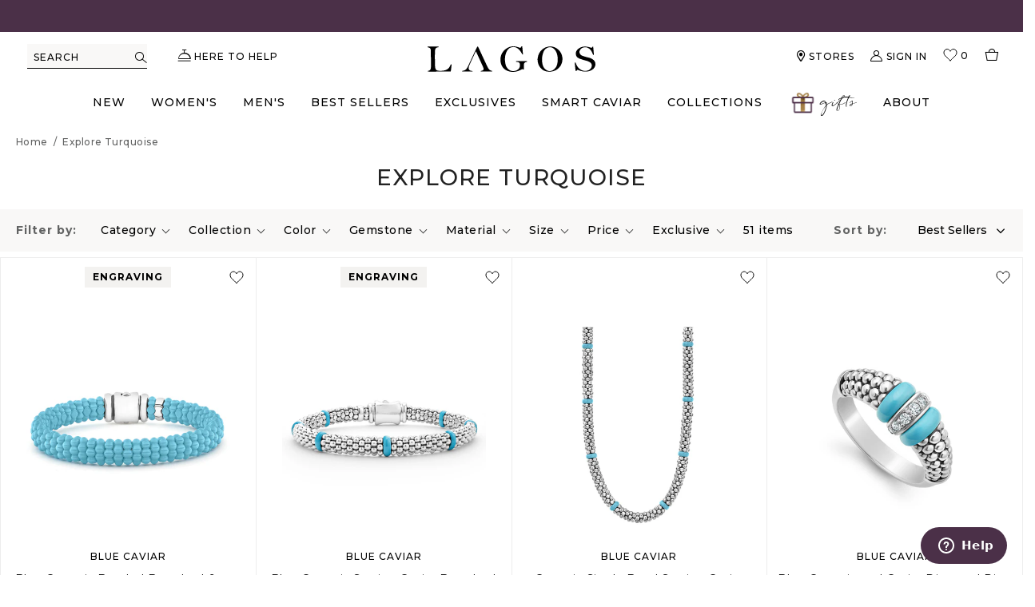

--- FILE ---
content_type: text/css
request_url: https://www.lagos.com/cdn/shop/t/734/assets/theme.scss.css?v=3113078910254992951769200740
body_size: 89872
content:
@charset "UTF-8";[ss-autocomplete]{top:auto!important;margin:1px auto!important}#SearchDrawer .popular-categories-container{padding-top:0!important}[ss-autocomplete] .ss-ac-container .ss-ac-see-more .ss-ac-see-more-link{font-size:12px!important;line-height:24px!important;letter-spacing:2px!important;font-weight:600!important}[ss-autocomplete] .ss-ac-container .ss-ac-see-more .ss-ac-see-more-button{width:auto!important}[ss-autocomplete] .ss-ac-container .ss-ac-facets,[ss-autocomplete] .ss-ac-container .ss-ac-results{padding:20px 0 0!important}.mfp-bg,.mfp-wrap{position:fixed;left:0;top:0}.mfp-bg,.mfp-container,.mfp-wrap{height:100%;width:100%}.mfp-arrow:after,.mfp-arrow:before,.mfp-container:before,.mfp-figure:after{content:""}.mfp-bg{z-index:2002;overflow-x:hidden;overflow-y:auto;background:#000;opacity:.2}.mfp-wrap{z-index:2003;outline:0!important;-webkit-backface-visibility:hidden}.mfp-container{text-align:center;position:absolute;left:0;top:0;padding:0 8px;box-sizing:border-box}.mfp-container:before{display:inline-block;height:100%;vertical-align:middle}.mfp-align-top .mfp-container:before{display:none}.mfp-content{position:relative;display:inline-block;vertical-align:middle;margin:0 auto;text-align:left;z-index:1045}.mfp-ajax-holder .mfp-content,.mfp-inline-holder .mfp-content{width:100%;cursor:auto}.mfp-ajax-cur{cursor:progress}.mfp-zoom-out-cur,.mfp-zoom-out-cur .mfp-image-holder .mfp-close{cursor:-moz-zoom-out;cursor:-webkit-zoom-out;cursor:zoom-out}.mfp-zoom{cursor:pointer;cursor:-webkit-zoom-in;cursor:-moz-zoom-in;cursor:zoom-in}.mfp-auto-cursor .mfp-content{cursor:auto}.mfp-arrow,.mfp-close,.mfp-counter,.mfp-preloader{-webkit-user-select:none;-moz-user-select:none;user-select:none}.mfp-loading.mfp-figure{display:none}.mfp-hide{display:none!important}.mfp-preloader{color:#ccc;position:absolute;top:50%;width:auto;text-align:center;margin-top:-.8em;left:8px;right:8px;z-index:1044}.mfp-preloader a{color:#ccc}.mfp-close,.mfp-preloader a:hover{color:#fff}.mfp-s-error .mfp-content,.mfp-s-ready .mfp-preloader{display:none}button.mfp-arrow,button.mfp-close{overflow:visible;cursor:pointer;background:0 0;border:0;-webkit-appearance:none;display:block;outline:0;padding:0;z-index:1046;box-shadow:none;touch-action:manipulation}.mfp-figure:after,.mfp-iframe-scaler iframe{box-shadow:0 0 8px #0009;position:absolute;left:0}button::-moz-focus-inner{padding:0;border:0}.mfp-close{width:44px;height:44px;line-height:44px;position:absolute;right:0;top:0;text-decoration:none;text-align:center;opacity:.65;padding:0 0 18px 10px;font-style:normal;font-size:28px;font-family:Arial,Baskerville,monospace}.mfp-close:focus,.mfp-close:hover{opacity:1}.mfp-close:active{top:1px}.mfp-close-btn-in .mfp-close{color:#333}.mfp-iframe-holder .mfp-close,.mfp-image-holder .mfp-close{color:#fff;right:-6px;text-align:right;padding-right:6px;width:100%}.mfp-counter{position:absolute;top:0;right:0;color:#ccc;font-size:12px;line-height:18px;white-space:nowrap}.mfp-figure,img.mfp-img{line-height:0}.mfp-arrow{position:absolute;opacity:.65;margin:-55px 0 0;top:50%;padding:0;width:90px;height:110px;-webkit-tap-highlight-color:transparent}.mfp-arrow:active{margin-top:-54px}.mfp-arrow:focus,.mfp-arrow:hover{opacity:1}.mfp-arrow:after,.mfp-arrow:before{display:block;width:0;height:0;position:absolute;left:0;top:0;margin-top:35px;margin-left:35px;border:inset transparent}.mfp-arrow:after{border-top-width:13px;border-bottom-width:13px;top:8px}.mfp-arrow:before{border-top-width:21px;border-bottom-width:21px;opacity:.7}.mfp-arrow-left{left:0}.mfp-arrow-left:after{border-right:17px solid #FFF;margin-left:31px}.mfp-arrow-left:before{margin-left:25px;border-right:27px solid #3F3F3F}.mfp-arrow-right{right:0}.mfp-arrow-right:after{border-left:17px solid #FFF;margin-left:39px}.mfp-arrow-right:before{border-left:27px solid #3F3F3F}.mfp-iframe-holder{padding-top:40px;padding-bottom:40px}.mfp-iframe-holder .mfp-content{line-height:0;width:100%;max-width:900px}.mfp-image-holder .mfp-content,img.mfp-img{max-width:100%}.mfp-iframe-holder .mfp-close{top:-40px}.mfp-iframe-scaler{width:100%;height:0;overflow:hidden;padding-top:56.25%}.mfp-iframe-scaler iframe{display:block;top:0;width:100%;height:100%;background:#000}.mfp-figure:after,img.mfp-img{width:auto;height:auto;display:block}img.mfp-img{box-sizing:border-box;padding:40px 0;margin:0 auto}.mfp-figure:after{top:40px;bottom:40px;right:0;z-index:-1;background:#444}.mfp-figure small{color:#bdbdbd;display:block;font-size:12px;line-height:14px}.mfp-figure figure{margin:0}.mfp-bottom-bar{margin-top:-36px;position:absolute;top:100%;left:0;width:100%;cursor:auto}.mfp-title{text-align:left;line-height:18px;color:#f3f3f3;word-wrap:break-word;padding-right:36px}.mfp-gallery .mfp-image-holder .mfp-figure{cursor:pointer}@media screen and (max-width: 800px) and (orientation: landscape),screen and (max-height: 300px){.mfp-img-mobile .mfp-image-holder{padding-left:0;padding-right:0}.mfp-img-mobile img.mfp-img{padding:0}.mfp-img-mobile .mfp-figure:after{top:0;bottom:0}.mfp-img-mobile .mfp-figure small{display:inline;margin-left:5px}.mfp-img-mobile .mfp-bottom-bar{background:#0009;bottom:0;margin:0;top:auto;padding:3px 5px;position:fixed;box-sizing:border-box}.mfp-img-mobile .mfp-bottom-bar:empty{padding:0}.mfp-img-mobile .mfp-counter{right:5px;top:3px}.mfp-img-mobile .mfp-close{top:0;right:0;width:35px;height:35px;line-height:35px;background:#0009;position:fixed;text-align:center;padding:0}}@media all and (max-width: 900px){.mfp-arrow{-webkit-transform:scale(.75);transform:scale(.75)}.mfp-arrow-left{-webkit-transform-origin:0;transform-origin:0}.mfp-arrow-right{-webkit-transform-origin:100%;transform-origin:100%}.mfp-container{padding-left:20px;padding-right:20px}}@font-face{font-family:Shippori Mincho;font-weight:400;font-style:normal;font-display:swap;src:url(//www.lagos.com/cdn/fonts/shippori_mincho/shipporimincho_n4.84f8b7ceff7f95df65cde9ab1ed190e83a4f5b7e.woff2) format("woff2"),url(//www.lagos.com/cdn/fonts/shippori_mincho/shipporimincho_n4.2a4eff622a8c9fcdc3c2b98b39815a9acc98b084.woff) format("woff")}@font-face{font-family:Montserrat;font-weight:300;font-style:normal;src:url(//www.lagos.com/cdn/fonts/montserrat/montserrat_n3.29e699231893fd243e1620595067294bb067ba2a.woff2) format("woff2"),url(//www.lagos.com/cdn/fonts/montserrat/montserrat_n3.64ed56f012a53c08a49d49bd7e0c8d2f46119150.woff) format("woff")}@font-face{font-family:Montserrat;font-weight:600;font-style:normal;src:url(//www.lagos.com/cdn/fonts/montserrat/montserrat_n6.1326b3e84230700ef15b3a29fb520639977513e0.woff2) format("woff2"),url(//www.lagos.com/cdn/fonts/montserrat/montserrat_n6.652f051080eb14192330daceed8cd53dfdc5ead9.woff) format("woff")}@font-face{font-family:Montserrat;font-weight:700;font-style:normal;src:url(//www.lagos.com/cdn/fonts/montserrat/montserrat_n7.3c434e22befd5c18a6b4afadb1e3d77c128c7939.woff2) format("woff2"),url(//www.lagos.com/cdn/fonts/montserrat/montserrat_n7.5d9fa6e2cae713c8fb539a9876489d86207fe957.woff) format("woff")}@font-face{font-family:Jost;font-weight:300;font-style:normal;src:url(//www.lagos.com/cdn/fonts/jost/jost_n3.a5df7448b5b8c9a76542f085341dff794ff2a59d.woff2) format("woff2"),url(//www.lagos.com/cdn/fonts/jost/jost_n3.882941f5a26d0660f7dd135c08afc57fc6939a07.woff) format("woff")}@font-face{font-family:Jost;font-weight:600;font-style:normal;src:url(//www.lagos.com/cdn/fonts/jost/jost_n6.ec1178db7a7515114a2d84e3dd680832b7af8b99.woff2) format("woff2"),url(//www.lagos.com/cdn/fonts/jost/jost_n6.b1178bb6bdd3979fef38e103a3816f6980aeaff9.woff) format("woff")}@font-face{font-family:Jost;font-weight:700;font-style:normal;src:url(//www.lagos.com/cdn/fonts/jost/jost_n7.921dc18c13fa0b0c94c5e2517ffe06139c3615a3.woff2) format("woff2"),url(//www.lagos.com/cdn/fonts/jost/jost_n7.cbfc16c98c1e195f46c536e775e4e959c5f2f22b.woff) format("woff")}*:focus-visible{outline:1px solid #737373}@font-face{font-family:Montserrat;src:url(//www.lagos.com/cdn/fonts/montserrat/montserrat_n5.07ef3781d9c78c8b93c98419da7ad4fbeebb6635.woff2) format("woff2"),url(//www.lagos.com/cdn/fonts/montserrat/montserrat_n5.07ef3781d9c78c8b93c98419da7ad4fbeebb6635.woff2) format("woff");font-weight:500;font-style:normal;font-display:block}@font-face{font-family:Montserrat;src:url(//www.lagos.com/cdn/fonts/montserrat/montserrat_n5.07ef3781d9c78c8b93c98419da7ad4fbeebb6635.woff2) format("woff2"),url(//www.lagos.com/cdn/fonts/montserrat/montserrat_n5.07ef3781d9c78c8b93c98419da7ad4fbeebb6635.woff2) format("woff");font-weight:500;font-style:italic;font-display:block}@font-face{font-family:Montserrat;src:url(//www.lagos.com/cdn/fonts/montserrat/montserrat_n7.3c434e22befd5c18a6b4afadb1e3d77c128c7939.woff2) format("woff2"),url(//www.lagos.com/cdn/fonts/montserrat/montserrat_n7.3c434e22befd5c18a6b4afadb1e3d77c128c7939.woff2) format("woff");font-weight:600;font-style:normal;font-display:block}@font-face{font-family:Montserrat;src:url(//www.lagos.com/cdn/fonts/montserrat/montserrat_n5.07ef3781d9c78c8b93c98419da7ad4fbeebb6635.woff2) format("woff2"),url(//www.lagos.com/cdn/fonts/montserrat/montserrat_n5.07ef3781d9c78c8b93c98419da7ad4fbeebb6635.woff2) format("woff");font-weight:600;font-style:italic;font-display:block}@font-face{font-family:lagos-icons;src:url() format("woff"),url(lagos-icons.woff) format("woff2");font-weight:400;font-style:normal;font-display:block}.main-icon[class^=icon-],.main-icon[class*=" icon-"]{font-family:lagos-icons!important;font-style:normal;font-weight:400;line-height:1;display:inline-block}.icon-vp-st-shipping:before{content:"\e907"}.icon-vp-affirm:before{content:"\e906"}.icon-vp-shipping:before{content:"\e905"}.icon-vp-returns:before{content:"\e900"}.icon-vp-ring-sizer:before{content:"\e904"}.icon-vp-engraving:before{content:"\e901"}.icon-vp-gifting:before{content:"\e902"}.icon-vp-stores:before{content:"\e903"}@font-face{font-family:lagos-icomoon;src:url(lagos-engraving-icons.woff2) format("woff2"),url(lagos-engraving-icons.woff) format("woff");font-weight:400;font-style:normal;font-display:block}@font-face{font-family:Northwell;src:url(Northwell.woff2) format("woff2"),url(Northwell.woff) format("woff");font-weight:400;font-style:normal;font-display:block}@font-face{font-family:Quickpen;src:url(Quickpen.woff2) format("woff2"),url(Quickpen.woff) format("woff");font-weight:400;font-style:normal;font-display:block}@font-face{font-family:ambroise-std;src:url(d.woff2) format("woff2"),url(d.woff) format("woff");font-weight:400;font-style:normal;font-display:block}@font-face{font-family:engraving-serif;src:url(CSCHLBKB.ttf);font-weight:600;font-style:normal}@font-face{font-family:engraving-script;src:url(Fourth-Bold.ttf);font-weight:600;font-style:normal}@font-face{font-family:engraving-monogram;src:url(Script_Vine_Monogram.ttf);font-weight:400;font-style:normal}[class^=icon-],[class*=" icon-"]{font-family:lagos-icomoon!important;speak:never;font-style:normal;font-weight:400;font-variant:normal;text-transform:none;line-height:1;-webkit-font-smoothing:antialiased;-moz-osx-font-smoothing:grayscale}.icon-share:before{content:"\e906";color:#4b3048}.icon-filter:before{content:"\e905"}.icon-bag:before{content:"\e900"}.icon-heart:before{content:"\e901"}.icon-help:before{content:"\e902"}.icon-search:before{content:"\e903"}.icon-user:before{content:"\e904"}@font-face{font-family:font-awesome-stars;src:url(https://productreviews.shopifycdn.com/assets/font-awesome-stars/font-awesome-stars-911003a601bdba3638357048b4273cc43c8958b4ea8d8e8b57d2a1b0c6620eeb.eot?38446773) format("embedded-opentype"),url(https://productreviews.shopifycdn.com/assets/font-awesome-stars/font-awesome-stars-9db9f5907ce1cfed8edd001b2c6f89efd1d4b1847972f4432679de8a760c60e0.svg?38446773#font-awesome-stars) format("svg");font-weight:400;font-style:normal}@font-face{font-family:font-awesome-stars;src:url([data-uri]) format("woff"),url([data-uri]) format("truetype")}@font-face{font-family:Montserrat;font-weight:400;font-style:normal;font-display:swap;src:url(//www.lagos.com/cdn/fonts/montserrat/montserrat_n4.81949fa0ac9fd2021e16436151e8eaa539321637.woff2) format("woff2"),url(//www.lagos.com/cdn/fonts/montserrat/montserrat_n4.a6c632ca7b62da89c3594789ba828388aac693fe.woff) format("woff")}@font-face{font-family:Montserrat;font-weight:500;font-style:normal;font-display:swap;src:url(//www.lagos.com/cdn/fonts/montserrat/montserrat_n5.07ef3781d9c78c8b93c98419da7ad4fbeebb6635.woff2) format("woff2"),url(//www.lagos.com/cdn/fonts/montserrat/montserrat_n5.adf9b4bd8b0e4f55a0b203cdd84512667e0d5e4d.woff) format("woff")}@font-face{font-family:Montserrat;font-weight:600;font-style:normal;font-display:swap;src:url(//www.lagos.com/cdn/fonts/montserrat/montserrat_n6.1326b3e84230700ef15b3a29fb520639977513e0.woff2) format("woff2"),url(//www.lagos.com/cdn/fonts/montserrat/montserrat_n6.652f051080eb14192330daceed8cd53dfdc5ead9.woff) format("woff")}@font-face{font-family:Montserrat;font-weight:700;font-style:normal;font-display:swap;src:url(//www.lagos.com/cdn/fonts/montserrat/montserrat_n7.3c434e22befd5c18a6b4afadb1e3d77c128c7939.woff2) format("woff2"),url(//www.lagos.com/cdn/fonts/montserrat/montserrat_n7.5d9fa6e2cae713c8fb539a9876489d86207fe957.woff) format("woff")}.slick-slider{position:relative;display:block;box-sizing:border-box;-webkit-touch-callout:none;-webkit-user-select:none;-khtml-user-select:none;-moz-user-select:none;-ms-user-select:none;user-select:none;-webkit-tap-highlight-color:transparent}.slick-list{position:relative;overflow:hidden;display:block;margin:0;padding:0}.slick-list:focus{outline:none}.slick-list.dragging{cursor:pointer;cursor:hand}.slick-slider .slick-track,.slick-slider .slick-list{-webkit-transform:translate3d(0,0,0);-moz-transform:translate3d(0,0,0);-ms-transform:translate3d(0,0,0);-o-transform:translate3d(0,0,0);transform:translateZ(0)}.slick-track{position:relative;left:0;top:0;display:block}.slick-track:before,.slick-track:after{content:"";display:table}.slick-track:after{clear:both}.slick-loading .slick-track{visibility:hidden}.slick-track .grid__item{clear:none!important;text-align:center}.slick-slide{float:left;height:100%;min-height:1px;display:none}[dir=rtl] .slick-slide{float:right}.slick-slide img{display:block}.slick-slide.slick-loading img{display:none}.slick-slide.dragging img{pointer-events:none}.slick-initialized .slick-slide{display:block}.slick-loading .slick-slide{visibility:hidden}.slick-vertical .slick-slide{display:block;height:auto}.slick-arrow.slick-hidden{display:none}.slick-loading .slick-list{background:#fff url(//www.lagos.com/cdn/shop/t/734/assets/ajax-loader.gif) center center no-repeat}.slick-arrow{position:absolute;top:50%;transform:translateY(-50%);z-index:1;text-align:center;font-size:0;cursor:pointer;width:40px;height:40px;border:2px solid #4b3048;background:#4b3048;color:#fff;padding:0;-ms-transition:all .3s ease-in-out;-webkit-transition:all .3s ease-in-out;transition:all .3s ease-in-out}.slick-arrow.loaded{opacity:1}.slick-arrow:hover,.slick-arrow:focus{background:#f9f8f7;color:#4b3048;border-color:#f9f8f7}.slick-arrow.slick-disabled{opacity:.25}.slick-arrow:before{font-family:Adorn-Icons;font-size:14px;line-height:1;-webkit-font-smoothing:antialiased;-moz-osx-font-smoothing:grayscale}.slick-prev{left:0}[dir=rtl] .slick-prev{left:auto;right:0}.slick-prev:before{content:"\ea8b"}[dir=rtl] .slick-prev:before{content:"\ea8c"}.slick-next{right:0}[dir=rtl] .slick-next{left:0;right:auto}.slick-next:before{content:"\ea8c"}[dir=rtl] .slick-next:before{content:"\ea8b"}body{color:#000;font-size:14px;font-family:Montserrat,Helvetica,Tahoma,Arial,sans-serif;font-weight:500;line-height:24px;letter-spacing:.5px;background-color:#fff;-webkit-tap-highlight-color:transparent!important}body>img[width="1"]{display:block}body .skip-link{display:block;position:absolute;left:-10000px;top:auto;width:1px;padding-top:30px;overflow:hidden}body .skip-link:focus{position:static;width:auto;height:auto}a{color:#000;background-color:transparent}a:hover{text-decoration:underline}.site-header{position:relative;display:flex;justify-content:space-between;font-size:12px;line-height:21px;font-weight:500;letter-spacing:1px;text-transform:uppercase;flex-flow:row nowrap;height:45px}@media only screen and (min-width: 767px){.site-header{max-width:1356px;margin:0 auto;padding-left:20px;padding-right:20px;height:61px}}.site-header a{text-decoration:none}@media only screen and (min-width: 999px){.site-header .icons-link{position:relative;padding-left:23px;display:inline-block;vertical-align:top}.site-header .icons-link.icons-link-no-text .link-icon{position:static}.site-header .icons-link:hover .link-icon:before,.site-header .icons-link:focus .link-icon:before{transform:scale(1.2)}.site-header .icons-link .link-icon{position:absolute;left:3px;bottom:4px;font-size:14px}.site-header .icons-link .link-icon:before{display:block}}.site-header .stores-link{display:inline-block;margin:0 27.5px 0 5px;padding-left:18px}@media only screen and (min-width: 999px) and (max-width: 1439px){.site-header .stores-link{margin:0 17.5px 0 5px}}.site-header .stores-link-mobile,#flits-form-profile .empty .flits-profile-gender-label-main{display:none}#flits-form-profile .flits-profile-gender-label-main[data-gender=false],#flits-form-profile.edit-form .flits-profile-gender-label-main{display:block}#flits-form-profile .flits-row[data-form-field=false]{display:none}#flits-form-profile.edit-form .flits-row:not(.flits-hidden){display:block}.header-center{flex-grow:1;display:flex;flex-flow:row nowrap;justify-content:center;align-items:center}.site-header__logo{margin:0!important;max-width:90px}@media only screen and (min-width: 330px){.site-header__logo{max-width:109px}}@media only screen and (min-width: 767px) and (max-width: 998px){.site-header__logo{max-width:120px}}@media only screen and (min-width: 999px){.site-header__logo{transition:transform .25s cubic-bezier(.45,.05,.55,.95);padding:6px 0 0;max-width:210px}.stickyNav .site-header__logo{transform:scale(.7)}}.site-header__logo img{display:block;height:100%}.site-header__logo-link{word-break:break-word;display:block}.site-header__logo-link:hover{opacity:1}.site-header__logo-image{display:block}.site-header__logo-image img{margin:0 auto;display:block}.site-search-left,.site-header__icons-wrapper,.navBarCol{display:flex;flex-flow:row nowrap;align-items:center;width:32%}.site-header__icons-wrapper.text-right{justify-content:flex-end}.site-nav{padding:1px 0 0}@media only screen and (max-width: 998px){.site-header .site-search-left,.site-header .site-navigation{display:none}.site-header .stores-link-mobile{position:relative;display:inline-flex;justify-content:center;align-items:center}.site-header .stores-link{display:none}}.site-header__icons-wrapper,.navBarCol{min-width:50px;position:relative}.site-cart,.site-header__search-toggle,.my-account{display:inline-block;text-decoration:none}.site-cart:hover,.site-cart:focus,.site-header__search-toggle:hover,.site-header__search-toggle:focus,.my-account:hover,.my-account:focus{opacity:1}.site-cart{display:flex;justify-content:flex-end;align-items:normal;min-width:90px;height:21px}.site-header .site-header__search-toggle{position:relative;color:#000;flex-shrink:0}@media only screen and (min-width: 999px){.site-header .site-header__search-toggle{width:150px;margin:0 36px 0 4px;background:#f9f8f7;text-transform:uppercase;height:31px;border-bottom:1px solid #000;font-size:12px;padding:4px 29px 0 8px;letter-spacing:1px}}@media only screen and (max-width: 998px){.template-index .site-header .site-header__search-toggle{display:none}}@media only screen and (max-width: 998px){.site-header .site-header__search-toggle .icon__text{position:absolute!important;overflow:hidden;clip:rect(0 0 0 0);height:1px!important;width:1px!important;margin:-1px;padding:0;border:0}}.site-header .site-header__search-toggle .icon-search{font-size:14px;letter-spacing:0}@media only screen and (min-width: 999px){.site-header .site-header__search-toggle .icon-search{position:absolute;top:0;bottom:0;right:0;padding:3px 0 0;display:-webkit-flex;display:-ms-flexbox;display:flex;width:100%;-webkit-flex-direction:column;-moz-flex-direction:column;-ms-flex-direction:column;flex-direction:column;-webkit-flex-wrap:nowrap;-moz-flex-wrap:nowrap;-ms-flex-wrap:nowrap;flex-wrap:nowrap;-ms-flex-align:center;-webkit-align-items:center;-moz-align-items:center;-ms-align-items:center;-o-align-items:center;align-items:center;-webkit-justify-content:center;-ms-justify-content:center;justify-content:center;width:auto}}.mobile-search .site-header__search-toggle{display:none}@media only screen and (min-width: 999px){.template-index .mobile-search .site-header__search-toggle{display:none}}@media only screen and (max-width: 998px){.template-index .mobile-search .site-header__search-toggle{display:flex;flex-direction:row;align-items:baseline;padding:0 20px 5px;height:35px;width:100%;position:relative}.template-index .mobile-search .site-header__search-toggle .icon__text{display:block;height:30px;width:100%;border-bottom:1px solid #000;color:#000;font-size:14px;letter-spacing:.5px;line-height:30px;padding:0 9px 0 24px}.template-index .mobile-search .site-header__search-toggle .icon-search{position:absolute;left:20px;top:8px}}.site-header .help-link{flex-shrink:0;transition:none}.site-header .help-link .link-icon{font-size:15px}@media only screen and (max-width: 998px){.site-header__search-toggle,.mobile-nav--open,.site-header__wishlist,.site-header__cart{display:-webkit-flex;display:-ms-flexbox;display:flex;width:100%;-webkit-flex-direction:column;-moz-flex-direction:column;-ms-flex-direction:column;flex-direction:column;-webkit-flex-wrap:nowrap;-moz-flex-wrap:nowrap;-ms-flex-wrap:nowrap;flex-wrap:nowrap;-ms-flex-align:center;-webkit-align-items:center;-moz-align-items:center;-ms-align-items:center;-o-align-items:center;align-items:center;-webkit-justify-content:center;-ms-justify-content:center;justify-content:center}}.site-header__search-toggle,.js-mobile-nav-toggle,.site-header__wishlist,.site-cart .wk-link,.site-header__cart,.stores-link-mobile{justify-content:center;height:21px}@media only screen and (max-width: 998px){.site-header__search-toggle,.js-mobile-nav-toggle,.site-header__wishlist,.site-cart .wk-link,.site-header__cart,.stores-link-mobile{width:30px;flex-shrink:0;padding:0}}@media only screen and (min-width: 767px){.site-header__search-toggle,.js-mobile-nav-toggle,.site-header__wishlist,.site-cart .wk-link,.site-header__cart,.stores-link-mobile{width:36px}}.site-header__search-toggle .link-icon,.js-mobile-nav-toggle .link-icon,.site-header__wishlist .link-icon,.site-cart .wk-link .link-icon,.site-header__cart .link-icon,.stores-link-mobile .link-icon{height:21px}.site-header .site-header__cart{position:relative;transition:none}.site-header .site-header__cart .link-icon{font-size:16px;position:relative;display:block;height:21px}.site-header__cart-count,.wishlist-link .wk-count{color:#000;position:absolute;text-align:center}.site-header__cart-count.empty-bag,.wishlist-link .wk-count.empty-bag{opacity:0}.site-header__cart-count.cart-count-filled,.wishlist-link .wk-count.cart-count-filled{font-size:11px;font-weight:600;background-color:#4b3048;border-radius:50%;width:18px;letter-spacing:normal;line-height:18px;color:#fff;padding:0;top:42%;left:50%}@media only screen and (min-width: 999px){.site-header__cart-count.cart-count-filled,.wishlist-link .wk-count.cart-count-filled{top:45%;left:75%}}@media only screen and (max-width: 998px){.site-header__icons-wrapper .my-account .customer-link{display:none}}.notification-bar{text-align:center;position:relative;z-index:5;display:none}.page-width{max-width:1356px;margin:0 auto}.page-width:after{content:"";display:table;clear:both}@media only screen and (min-width: 999px){.index-section .page-width{max-width:80%}.index-section .page-width.fullwidth-section{max-width:100%;padding-left:0;padding-right:0}}.index-section .page-width div[id^=dy-recommendations].dy-default{width:100%!important;padding-left:0;padding-right:0}.page-width.full-page-width{padding-left:0;padding-right:0;max-width:1440px}.page-width-wide{margin:0 auto;max-width:1440px}@media only screen and (max-width: 766px){.mobile--hide{display:none!important}}@media only screen and (min-width: 767px){.desktop--hide{display:none!important}}@media only screen and (min-width: 1440px){.template-collection .page-width-wide,.template-collection .ss-results,.template-collection .toolbar-holder,.template-collection .filter-results-holder{max-width:none}.template-collection .page-width-wide,.template-collection .ss-results,.template-collection .grid-bc-original,.template-collection .toolbar,.template-collection .collection-hero__title-wrapper{padding-left:5%;padding-right:5%}}@media only screen and (min-width: 1600px){.template-collection .page-width-wide,.template-collection .ss-results,.template-collection .grid-bc-original,.template-collection .toolbar,.template-collection .collection-hero__title-wrapper{padding-left:10%;padding-right:10%}}@media only screen and (max-width: 766px){.template-collection .collection-hero__title-wrapper{text-align:center!important}}@media only screen and (max-width: 998px){.template-collection .bc-original-collection .filters-toolbar{display:flex}}@media only screen and (min-width: 767px){.template-collection .bc-original-collection .filters-toolbar:after{content:"";display:block;clear:both}}.template-collection .bc-original-collection .filters-toolbar-wrapper{max-width:none}.template-collection .bc-original-collection .filters-toolbar__item.collection-view-as{display:none}@media only screen and (max-width: 998px){.template-collection .bc-original-collection .filters-toolbar__item.filters-toolbar__item--count{width:50%;order:1;font-size:14px;line-height:49px;padding:0 40px 0 20px;position:relative}.template-collection .bc-original-collection .filters-toolbar__item.filters-toolbar__item--count:after{content:"";position:absolute;top:0;bottom:0;left:100%;width:1px;background:#ededed}}@media only screen and (min-width: 767px){.template-collection .bc-original-collection .filters-toolbar__item.filters-toolbar__item--count{text-align:left;line-height:1.43;padding:31px 16px 30px 0}}.template-collection .bc-original-collection .filters-toolbar__item.text-right{font-size:14px;line-height:1.57;letter-spacing:1px;color:#000;white-space:nowrap}@media only screen and (max-width: 998px){.template-collection .bc-original-collection .filters-toolbar__item.text-right{width:50%;position:static;order:2}}@media only screen and (min-width: 767px){.template-collection .bc-original-collection .filters-toolbar__item.text-right{float:right}}.template-collection .bc-original-collection .filters-toolbar__item.text-right .filters-toolbar__input--sort{margin:0;border:0!important;background-color:transparent;font-size:14px;line-height:1.57}@media only screen and (max-width: 998px){.template-collection .bc-original-collection .filters-toolbar__item.text-right .filters-toolbar__input--sort{width:100%!important;padding:10px 40px 10px 20px;height:52px}}@media only screen and (min-width: 767px){.template-collection .bc-original-collection .filters-toolbar__item.text-right .filters-toolbar__input--sort{padding:30px 24px 30px 0}}.template-collection .bc-original-collection .grid-view_image .button-set{display:none}@media only screen and (min-width: 767px){.main-content{min-height:500px}}.section-header{padding:30px 15px 0;margin-bottom:10px}.related-wishlist-block .section-header:not(.page){border-top:1px solid #ededed;padding:41px 3px 0;margin:40px 0 5px}.related-wishlist-block .section-header:not(.page) h2,.related-wishlist-block .section-header:not(.page) .h2{font-size:18px;line-height:30px;margin:0}@media only screen and (max-width: 766px){.related-wishlist-block .section-header:not(.page) h2,.related-wishlist-block .section-header:not(.page) .h2{text-align:left}}@media only screen and (min-width: 767px){.related-wishlist-block .section-header:not(.page){margin-top:75px;margin-bottom:14px;padding-top:42px}.related-wishlist-block .section-header:not(.page) h2,.related-wishlist-block .section-header:not(.page) .h2{font-size:22px}}@media only screen and (min-width: 767px){.section-header:not(.page){margin-bottom:24px;padding-top:50px}.index-section .section-header:not(.page){padding-top:0}}@media only screen and (min-width: 999px){.section-header:not(.page){padding-top:90px}.index-section .section-header:not(.page){padding-top:0}}@media only screen and (max-width: 766px){.section-header.text-left-mobile{text-align:left!important}}.section-header h2 p,.section-header .h2 p{margin:0}input,textarea,button,select{font-size:14px;font-family:Montserrat,Helvetica,Tahoma,Arial,sans-serif;color:#000;line-height:1.5}@media only screen and (max-width: 998px){input,textarea,select,button{font-size:14px}}h1,.h1,h2,.h2,h3,.h3,h4,.h4,h5,.h5,h6,.h6{margin:0 0 10px;font-family:Montserrat,Iowan Old Style,Apple Garamond,Baskerville,Times New Roman,Droid Serif,Times,Source Serif Pro,serif,Apple Color Emoji,Segoe UI Emoji,Segoe UI Symbol;font-weight:500;line-height:1.2;overflow-wrap:break-word;word-wrap:break-word;color:#000}h1 a,.h1 a,h2 a,.h2 a,h3 a,.h3 a,h4 a,.h4 a,h5 a,.h5 a,h6 a,.h6 a{color:inherit;text-decoration:none;font-weight:inherit}h1,.h1{font-size:28px;line-height:32px;letter-spacing:1px;text-transform:none}@media only screen and (min-width: 767px){h1,.h1{font-size:70px;line-height:74px}}h2,.h2{font-size:24px;line-height:32px;text-transform:none;letter-spacing:1px}h3,.h3{font-size:16px;line-height:24px;text-transform:none}h4,.h4{font-size:14px;line-height:24px}h5,.h5{font-size:20px;line-height:30px}@media only screen and (min-width: 767px){h5,.h5{font-size:22px;line-height:30px}}h6,.h6{font-size:18px;line-height:28px}@media only screen and (min-width: 767px){h6,.h6{font-size:18px;line-height:22px}}.rte{color:#000;margin-bottom:20px}.rte a{color:#000}.rte:last-child{margin-bottom:0}.rte h1,.rte .h1,.rte h2,.rte .h2,.rte h3,.rte .h3,.rte h4,.rte .h4,.rte h5,.rte .h5,.rte h6,.rte .h6{margin-top:20px;margin-bottom:10px;letter-spacing:1px}.rte h1:first-child,.rte .h1:first-child,.rte h2:first-child,.rte .h2:first-child,.rte h3:first-child,.rte .h3:first-child,.rte h4:first-child,.rte .h4:first-child,.rte h5:first-child,.rte .h5:first-child,.rte h6:first-child,.rte .h6:first-child{margin-top:0}.rte li{margin-bottom:4px;list-style:inherit}.rte li:last-child{margin-bottom:0}.page.section-header{background:#fff;border:1px solid #fff;border-top:none;padding:0}.page.section-header.wishlist-header{display:flex;justify-content:space-between;align-items:center;margin-bottom:3px;padding:25px 20px 0}@media only screen and (min-width: 767px){.page.section-header.wishlist-header{justify-content:center;max-width:1362px;margin:0 auto 13px;padding-top:69px}.page.section-header.wishlist-header.with-button h1,.page.section-header.wishlist-header.with-button .h1{padding-left:25%}}.page.section-header.wishlist-header h1,.page.section-header.wishlist-header .h1{padding:0;margin:24px auto;font-size:24px;line-height:32px;text-transform:uppercase}@media only screen and (min-width: 767px){.page.section-header.wishlist-header h1,.page.section-header.wishlist-header .h1{font-size:28px;flex-grow:1;text-align:center}}.page.section-header h1,.page.section-header .h1{color:#222;margin:16px auto 24px;font-size:24px;line-height:32px;text-transform:uppercase}@media only screen and (min-width: 767px){.page.section-header h1,.page.section-header .h1{font-size:28px}}.rte-setting{margin-bottom:11.11111px}.rte-setting:last-child{margin-bottom:0}a{text-decoration:none;-ms-transition:all .3s ease-in-out;-webkit-transition:all .3s ease-in-out;transition:all .3s ease-in-out}a:hover,a:focus{opacity:1}a.classic-link{text-decoration:underline}#bc-sf-filter-mobile-footer button.btn,.btn,.shopify-payment-button__button--unbranded{-moz-user-select:none;-ms-user-select:none;-webkit-user-select:none;user-select:none;-webkit-appearance:none;-moz-appearance:none;appearance:none;display:inline-block;width:auto;height:32px;text-decoration:none;text-align:center;vertical-align:middle;cursor:pointer;border:1px solid #4b3048;border-radius:0;padding:8px 16px;background-color:#4b3048;color:#fff;font-family:Montserrat,Helvetica,Tahoma,Arial,sans-serif;font-weight:600;text-transform:uppercase;letter-spacing:2px;white-space:normal;font-size:12px;-ms-transition:all .3s ease-in-out;-webkit-transition:all .3s ease-in-out;transition:all .3s ease-in-out}@media only screen and (min-width: 767px){#bc-sf-filter-mobile-footer button.btn,.btn,.shopify-payment-button__button--unbranded{padding:8px 16px}}#bc-sf-filter-mobile-footer button.btn:hover,.btn:hover,.shopify-payment-button__button--unbranded:hover{background-color:#fff;border-color:#4b3048;color:#4b3048;text-decoration:none}#bc-sf-filter-mobile-footer button.btn .icon-arrow-right,#bc-sf-filter-mobile-footer button.btn .icon-arrow-left,.btn .icon-arrow-right,.btn .icon-arrow-left,.shopify-payment-button__button--unbranded .icon-arrow-right,.shopify-payment-button__button--unbranded .icon-arrow-left{height:9px}#bc-sf-filter-mobile-footer button.btn[disabled],.btn[disabled],.shopify-payment-button__button--unbranded[disabled]{cursor:default;opacity:.5;background-color:#4b3048;color:#fff}.btn.empty-cart-btn-overlay[disabled]{background-color:#fff;color:#4b3048}.btn.empty-cart-btn-overlay[disabled]:hover{background-color:#4b3048;color:#fff}#bc-sf-filter-mobile-footer button.btn{font-weight:700;font-size:12px;height:45px}.btn--secondary{background-color:#000;color:#fff;border:2px solid black}.btn--secondary:hover{color:#000;background-color:#fff}.btn--small{font-family:Montserrat,Helvetica,Tahoma,Arial,sans-serif;padding:8px 10px;font-size:.85714em;line-height:1}@media only screen and (max-width: 766px){.btn--small-wide{padding-left:50px;padding-right:50px}}.btn--link{background-color:transparent;border:0;margin:0;color:#000;text-align:left;text-decoration:none;outline:none!important;box-shadow:none!important}.btn--link:hover,.btn--link:focus{opacity:1;text-decoration:none}.btn--link .icon{vertical-align:middle}.btn--narrow{padding-left:15px;padding-right:15px}.btn--disabled{opacity:.5;cursor:default}.btn--disabled:hover,.btn--disabled:focus{opacity:.5}.btn--has-icon-after .icon{margin-left:10px}.btn--has-icon-before .icon{margin-right:10px}.btn--studio{-moz-user-select:none;-ms-user-select:none;-webkit-user-select:none;user-select:none;-webkit-appearance:none;-moz-appearance:none;appearance:none;display:inline-block;width:auto;height:auto;text-decoration:none;text-align:center;vertical-align:middle;cursor:pointer;border:1px solid #4b3048;border-radius:0;background-color:#4b3048;color:#fff;font-family:Montserrat,Helvetica,Tahoma,Arial,sans-serif;text-transform:uppercase;letter-spacing:2px;white-space:normal;font-size:14px;line-height:24px;min-width:190px;flex-grow:1;padding:14px;height:53px;font-weight:700;-ms-transition:all .3s ease-in-out;-webkit-transition:all .3s ease-in-out;transition:all .3s ease-in-out}@media only screen and (min-width: 767px){.btn--studio{padding:8px 16px}}.btn--studio .icon-arrow-right,.btn--studio .icon-arrow-left{height:9px}.disabled--studio{cursor:default;opacity:.5;background-color:#4b3048;color:#fff}.return-link-wrapper{margin:30px 0}@media only screen and (max-width: 766px){.return-link-wrapper{margin-bottom:-36px}.return-link-wrapper .btn{display:block}}table{margin-bottom:10px}th{font-family:Montserrat,Iowan Old Style,Apple Garamond,Baskerville,Times New Roman,Droid Serif,Times,Source Serif Pro,serif,Apple Color Emoji,Segoe UI Emoji,Segoe UI Symbol;font-weight:700}th,td{text-align:left;border:1px solid #bababa;padding:10px 14px}@media only screen and (max-width: 766px){.responsive-table thead{display:none}.responsive-table tr{display:block}.responsive-table tr,.responsive-table td{float:left;clear:both;width:100%}.responsive-table th,.responsive-table td{display:block;text-align:right;padding:10px 15px;border:0;margin:0}.responsive-table td:before{content:attr(data-label);float:left;text-align:center;font-size:12px;padding-right:10px}.responsive-table__row+.responsive-table__row,tfoot>.responsive-table__row:first-child{position:relative;margin-top:10px;padding-top:20px}.responsive-table__row+.responsive-table__row:after,tfoot>.responsive-table__row:first-child:after{content:"";display:block;position:absolute;top:0;left:10px;right:10px;border-bottom:1px solid #bababa}}fieldset{border:1px solid #bababa;margin:0 0 20px;padding:10px}label{display:block;margin-bottom:5px}@media only screen and (max-width: 766px){label{font-size:.85714em}}[type=radio]+label,[type=checkbox]+label{display:inline-block;margin-bottom:0}label[for]{cursor:pointer}input,select,button{height:36px}input,textarea,select{border:1px solid #bababa;background-color:#fff;color:#000;max-width:100%;line-height:1.2;border-radius:0;box-shadow:none}input:focus,textarea:focus,select:focus{outline:1px solid #737373}input[disabled],textarea[disabled],select[disabled]{cursor:default;background-color:#f4f4f4;border-color:#f4f4f4}input.input--error::-webkit-input-placeholder,textarea.input--error::-webkit-input-placeholder,select.input--error::-webkit-input-placeholder{color:#d01a3b;opacity:.5}input.input--error::-moz-placeholder,textarea.input--error::-moz-placeholder,select.input--error::-moz-placeholder{color:#d01a3b;opacity:.5}input.input--error:-ms-input-placeholder,textarea.input--error:-ms-input-placeholder,select.input--error:-ms-input-placeholder{color:#d01a3b;opacity:.5}input.input--error::-ms-input-placeholder,textarea.input--error::-ms-input-placeholder,select.input--error::-ms-input-placeholder{color:#d01a3b;opacity:1}input.hidden-placeholder::-webkit-input-placeholder,textarea.hidden-placeholder::-webkit-input-placeholder,select.hidden-placeholder::-webkit-input-placeholder{color:transparent}input.hidden-placeholder::-moz-placeholder,textarea.hidden-placeholder::-moz-placeholder,select.hidden-placeholder::-moz-placeholder{color:transparent}input.hidden-placeholder:-ms-input-placeholder,textarea.hidden-placeholder:-ms-input-placeholder,select.hidden-placeholder:-ms-input-placeholder{color:transparent}input.hidden-placeholder::-ms-input-placeholder,textarea.hidden-placeholder::-ms-input-placeholder,select.hidden-placeholder::-ms-input-placeholder{opacity:1}input.input--error,select.input--error,textarea.input--error{border-color:#d01a3b;background-color:#fff8f8;color:#d01a3b}input.checkbox{height:auto;vertical-align:middle;padding:0}select{-webkit-appearance:none;-moz-appearance:none;appearance:none;background-position:right center;background-image:url(//www.lagos.com/cdn/shop/t/734/assets/arrow-select.png?v=43366159481630673951744662173);background-repeat:no-repeat;background-position:right 10px center;line-height:1.2;text-indent:.01px;text-overflow:"";cursor:pointer;padding:8px 28px 8px 16px}@media only screen and (min-width: 767px){select{padding-top:6px;padding-left:16px;padding-bottom:8px}}.ie9 select{padding-right:10px;background-image:none}option{color:#000;background-color:#fff}::-webkit-input-placeholder{color:#000;opacity:.6}::-moz-placeholder{color:#000;opacity:.6}:-ms-input-placeholder{color:#000;opacity:.6}::-ms-input-placeholder{color:#000;opacity:1}.label--error{color:#d01a3b}input,textarea{padding:8px 16px}@media only screen and (min-width: 767px){input,textarea{padding:10px 16px}}@media only screen and (min-width: 767px){.note,.form--success,.errors{padding:8px}}.note{border:1px solid #bababa}.form--success{background-color:#f8fff9;color:#19a340;text-align:center}.errors{color:#d01a3b;padding-left:0;padding-right:0}.errors ul{list-style:none;padding:0;margin:0;font-size:12px;line-height:1.5;letter-spacing:normal}.errors li{position:relative;padding:0 0 0 22px}.errors li:before{content:"!";width:15px;height:15px;border-radius:50%;border:1px solid #d01a3b;text-align:center;line-height:13px;position:absolute;left:0;top:2px}.errors a{color:#d01a3b;text-decoration:underline}.input-group{position:relative;display:table;width:100%;border-collapse:separate}.form-vertical .input-group{margin-bottom:20px}.form-vertical input,.form-vertical select,.form-vertical textarea{margin-bottom:11.11111px}.input-group__field,.input-group__btn{display:table-cell;vertical-align:middle;margin:0}.input-group__field,.input-group__btn .btn{height:38px;padding-top:0;padding-bottom:0}@media only screen and (min-width: 767px){.input-group__field,.input-group__btn .btn{height:40px}}.input-group__field{width:100%;border-right:0;border-radius:0}.form-vertical .input-group__field{margin:0}.input-group__btn{white-space:nowrap;width:1%}.input-group__btn .btn{border-radius:0;white-space:nowrap}.page-width{padding-left:20px;padding-right:20px}@media only screen and (max-width: 766px){.page-width{padding-left:20px;padding-right:20px}}@media only screen and (min-width: 767px){.page-width.page-width-outline{padding-left:0;padding-right:0}}.page-container{position:relative}hr,.border-bottom{border-bottom:1px solid #bababa}.border-top{border-top:1px solid #bababa}.empty-page-content{padding:50px 20px 75px}@media only screen and (max-width: 766px){.empty-page-content{padding:25px 10px 39px;text-align:left!important}}@media only screen and (min-width: 767px){.empty-page-content{font-size:16px;line-height:28px}}@media only screen and (max-width: 766px){.empty-page-content .cart-empty-header{margin-bottom:5px}.empty-page-content .cart-empty-header h1,.empty-page-content .cart-empty-header .h1{text-align:left;font-size:26px;line-height:32px}}.empty-page-content p{margin-bottom:19px;font-size:inherit}@media only screen and (min-width: 767px){.empty-page-content p{margin-bottom:24px}}.empty-page-content .btn{height:50px;line-height:46px;padding:0 20px;width:100%;max-width:300px;font-weight:700}.grid--table{display:table;table-layout:fixed;width:100%}.grid--table>.grid__item{float:none;display:table-cell;vertical-align:top}.grid--no-gutters{margin-left:0;margin-right:0}.grid--no-gutters>.grid__item{padding-left:0;padding-right:0}.grid--half-gutters{margin-left:-7.5px}.grid--half-gutters>.grid__item{padding-left:7.5px}.grid--double-gutters{margin-left:-30px}.grid--double-gutters>.grid__item{padding-left:30px}.shopify-section:not(.index-section) .grid--flush-bottom{margin-bottom:-60px;padding-bottom:60px}@media only screen and (min-width: 999px){.shopify-section:not(.index-section) .grid--flush-bottom{margin-left:-35px;margin-right:-35px;padding-bottom:87px}}.shopify-section:not(.index-section) .grid--flush-bottom>.grid__item{margin-bottom:60px}@media only screen and (min-width: 999px){.shopify-section:not(.index-section) .grid--flush-bottom>.grid__item{padding-left:36px;padding-right:36px}}@media only screen and (min-width: 999px){.shopify-section:not(.index-section) .grid--flush-bottom>.grid__item.text-center .rte-setting{max-width:500px}}.shopify-section:not(.index-section) .grid--flush-bottom>.grid__item .image-box{margin:0 0 18px}@media only screen and (max-width: 766px){.shopify-section:not(.index-section) .grid--flush-bottom>.grid__item .image-box{margin-left:-20px;margin-right:-20px}}@media only screen and (min-width: 999px){.shopify-section:not(.index-section) .grid--flush-bottom>.grid__item .image-box{margin-bottom:33px}}.shopify-section:not(.index-section) .grid--flush-bottom>.grid__item .h2{margin-bottom:3px}@media only screen and (min-width: 767px) and (max-width: 998px){.shopify-section:not(.index-section) .grid--flush-bottom>.grid__item .h2{font-size:32px;line-height:38px}}@media only screen and (min-width: 999px){.shopify-section:not(.index-section) .grid--flush-bottom>.grid__item .h2{margin-bottom:5px}}.shopify-section:not(.index-section) .grid--flush-bottom>.grid__item .rte-setting{font-size:15px;line-height:1.4;letter-spacing:.04em;letter-spacing:normal;max-width:95%;margin:0 auto 23px}@media only screen and (min-width: 999px){.shopify-section:not(.index-section) .grid--flush-bottom>.grid__item .rte-setting{font-size:18px;line-height:1.4;margin-bottom:20px;max-width:none}}.shopify-section:not(.index-section) .grid--flush-bottom>.grid__item .rte-setting p{font-size:inherit}.shopify-section:not(.index-section) .grid--flush-bottom>.grid__item .btn{min-height:45px;padding:10px 15px;font-weight:700}@media only screen and (max-width: 479px){.shopify-section:not(.index-section) .grid--flush-bottom>.grid__item .btn{width:100%;max-width:300px}}@media only screen and (min-width: 999px){.shopify-section:not(.index-section) .grid--flush-bottom>.grid__item .btn{min-width:254px}}@-webkit-keyframes spin{0%{-ms-transform:rotate(0deg);-webkit-transform:rotate(0deg);transform:rotate(0)}to{-ms-transform:rotate(360deg);-webkit-transform:rotate(360deg);transform:rotate(360deg)}}@-moz-keyframes spin{0%{-ms-transform:rotate(0deg);-webkit-transform:rotate(0deg);transform:rotate(0)}to{-ms-transform:rotate(360deg);-webkit-transform:rotate(360deg);transform:rotate(360deg)}}@-ms-keyframes spin{0%{-ms-transform:rotate(0deg);-webkit-transform:rotate(0deg);transform:rotate(0)}to{-ms-transform:rotate(360deg);-webkit-transform:rotate(360deg);transform:rotate(360deg)}}@keyframes spin{0%{-ms-transform:rotate(0deg);-webkit-transform:rotate(0deg);transform:rotate(0)}to{-ms-transform:rotate(360deg);-webkit-transform:rotate(360deg);transform:rotate(360deg)}}.grid-products a{text-decoration:none!important}.sold-out{position:absolute;top:0;width:100%;left:0;height:100%;cursor:pointer}.sold-out span{position:absolute;top:50%;left:0;right:0;text-transform:uppercase;letter-spacing:2px;text-align:center}.product-labels{position:absolute;left:5px;top:5px}.product-labels .lbl{white-space:nowrap;color:#f30707;font-size:11px;font-weight:500;text-transform:uppercase;text-align:center;padding:0 5px;height:20px;line-height:20px;margin-bottom:5px}.product-labels .on-sale{right:5px;background:#f54337}.product-labels .pr-label1{left:5px;background:#01bad4}.product-labels .pr-label2{left:5px;background:#e9a400}.product-labels .pr-label3{left:5px;background:#fb6c3e}.prod-large-img .product-labels{left:10px}.product-labels.radius .lbl{border-radius:3px}.product-labels.rounded br{display:none}.product-labels.rounded .lbl{border-radius:50%;-moz-border-radius:50%;-webkit-border-radius:50%;display:-webkit-box;display:-webkit-flex;display:-moz-flex;display:-ms-flexbox;display:flex;-webkit-box-align:center;-ms-flex-align:center;-webkit-align-items:center;-moz-align-items:center;align-items:center;white-space:nowrap;word-break:break-all;-webkit-box-pack:center;-ms-flex-pack:center;-webkit-justify-content:center;-moz-justify-content:center;justify-content:center;text-align:center;height:50px;width:50px}.product-labels.rectangular .lbl{border-radius:0}.product-buttons{position:absolute;right:10px;bottom:10px}.product-buttons .btn{font-size:19px;height:36px;width:36px;text-align:center;margin-top:5px;clear:both;border-radius:3px;padding:0;line-height:33px;float:right;background:#000;color:#fff;opacity:.9}.product-buttons .btn:hover{opacity:1}.product-buttons .btn.popup-video{line-height:31px}.grid-view-item-custom:hover .button-set{opacity:1}.button-set{position:absolute;right:6px;top:6px;left:6px;background:transparent;opacity:1;padding:2px 0;-ms-transition:all .3s ease-in-out;-webkit-transition:all .3s ease-in-out;transition:all .3s ease-in-out}.button-set>button.wk-button-collection.wk-add-product,.button-set>button.wk-button-collection.wk-remove-product{opacity:1;float:right}.button-set>button.wk-button-collection.wk-add-product svg,.button-set>button.wk-button-collection.wk-add-product path,.button-set>button.wk-button-collection.wk-remove-product svg,.button-set>button.wk-button-collection.wk-remove-product path{fill:#d01a3b}.button-set .ad{font-size:14px}@media only screen and (max-width: 766px){.button-set{display:none}}.button-set .compare{float:left;margin-top:5px}.button-set .compare label{padding-left:10px;display:inline-block;position:relative;text-transform:uppercase;font-size:12px;letter-spacing:1px;line-height:22px}.button-set .compare label:before{content:"";display:inline-block;width:15px;height:15px;border:solid 1px #000000;margin-right:7px;margin-bottom:-2px}.button-set .compare input{display:none}.button-set .compare input:checked+label:before{background:#000}.variants.add{position:absolute;bottom:-50px;-ms-transition:all .3s ease-in-out;-webkit-transition:all .3s ease-in-out;transition:all .3s ease-in-out;left:5px;right:5px}.variants.add .btn:not(.cartIcon){color:#000;background-color:#fff;width:100%;min-width:0;text-transform:uppercase;-ms-transition:all .3s ease-in-out;-webkit-transition:all .3s ease-in-out;transition:all .3s ease-in-out}.variants.add .btn:not(.cartIcon):hover{color:#fff;background-color:#000}.grid--view-items{margin-bottom:-20px}.grid--view-items.carousel{margin-bottom:0}.grid-view-item .swatches,.recent-products .swatches,.dy_unit .swatches{margin:3px auto 0;position:relative}.grid-view-item .swatches.swatches-carousel,.recent-products .swatches.swatches-carousel,.dy_unit .swatches.swatches-carousel{width:180px;text-align:center;font-size:0;line-height:0;letter-spacing:-3px;white-space:nowrap}.template-collection .grid-view-item .swatches,.template-collection .recent-products .swatches,.template-collection .dy_unit .swatches{height:auto}@media only screen and (max-width: 766px){.template-collection .grid-view-item .swatches,.template-collection .recent-products .swatches,.template-collection .dy_unit .swatches{width:125px;margin-top:4px}.template-collection .grid-view-item .swatches .swatch-element .swatchLbl span,.template-collection .recent-products .swatches .swatch-element .swatchLbl span,.template-collection .dy_unit .swatches .swatch-element .swatchLbl span{width:17px;height:17px;margin:0 auto}}@media only screen and (max-width: 766px){.grid-view-item .swatches.size,.recent-products .swatches.size,.dy_unit .swatches.size{width:145px}}.grid-view-item .swatches .swatch-element,.grid-view-item .swatches li,.recent-products .swatches .swatch-element,.recent-products .swatches li,.dy_unit .swatches .swatch-element,.dy_unit .swatches li{display:inline-block;vertical-align:top;white-space:nowrap;letter-spacing:normal}.grid-view-item .swatches li,.recent-products .swatches li,.dy_unit .swatches li{margin:4px 5px}.grid-view-item .swatches .swatch-element .swatchLbl:not(.size) span,.recent-products .swatches .swatch-element .swatchLbl:not(.size) span,.dy_unit .swatches .swatch-element .swatchLbl:not(.size) span{display:block;border-radius:50%;line-height:20px}.grid-view-item .swatches .swatch-element .swatchInput,.recent-products .swatches .swatch-element .swatchInput,.dy_unit .swatches .swatch-element .swatchInput{opacity:0;position:absolute;top:0;left:0;right:0;bottom:0;z-index:-1}.grid-view-item .swatches .swatch-element .swatchInput:checked+label.swatchLbl.customSwatch:not(.color),.grid-view-item .swatches .swatch-element .swatchInput[checked=checked]+label.swatchLbl.customSwatch:not(.color),.recent-products .swatches .swatch-element .swatchInput:checked+label.swatchLbl.customSwatch:not(.color),.recent-products .swatches .swatch-element .swatchInput[checked=checked]+label.swatchLbl.customSwatch:not(.color),.dy_unit .swatches .swatch-element .swatchInput:checked+label.swatchLbl.customSwatch:not(.color),.dy_unit .swatches .swatch-element .swatchInput[checked=checked]+label.swatchLbl.customSwatch:not(.color){border-color:#000}.grid-view-item .swatches .swatch-element .swatchInput:checked+label.swatchLbl.customSwatch.color,.grid-view-item .swatches .swatch-element .swatchInput[checked=checked]+label.swatchLbl.customSwatch.color,.recent-products .swatches .swatch-element .swatchInput:checked+label.swatchLbl.customSwatch.color,.recent-products .swatches .swatch-element .swatchInput[checked=checked]+label.swatchLbl.customSwatch.color,.dy_unit .swatches .swatch-element .swatchInput:checked+label.swatchLbl.customSwatch.color,.dy_unit .swatches .swatch-element .swatchInput[checked=checked]+label.swatchLbl.customSwatch.color{border-color:transparent}.grid-view-item .swatches .swatch-element .swatchInput:checked+label.swatchLbl.customSwatch.color span,.grid-view-item .swatches .swatch-element .swatchInput[checked=checked]+label.swatchLbl.customSwatch.color span,.recent-products .swatches .swatch-element .swatchInput:checked+label.swatchLbl.customSwatch.color span,.recent-products .swatches .swatch-element .swatchInput[checked=checked]+label.swatchLbl.customSwatch.color span,.dy_unit .swatches .swatch-element .swatchInput:checked+label.swatchLbl.customSwatch.color span,.dy_unit .swatches .swatch-element .swatchInput[checked=checked]+label.swatchLbl.customSwatch.color span{box-shadow:0 0 0 2px #fff,0 0 0 3px #000}.grid-view-item .swatches .swatch-element .swatchLbl.square-area,.recent-products .swatches .swatch-element .swatchLbl.square-area,.dy_unit .swatches .swatch-element .swatchLbl.square-area{text-align:center;border-radius:0;border:1px solid #ededed;line-height:25px;width:27px;height:27px;padding:0}@media only screen and (min-width: 767px){.grid-view-item .swatches .swatch-element .swatchLbl.square-area:hover,.recent-products .swatches .swatch-element .swatchLbl.square-area:hover,.dy_unit .swatches .swatch-element .swatchLbl.square-area:hover{border-color:#000}}.grid-view-item .swatches .swatch-element .swatchLbl.square-area span,.recent-products .swatches .swatch-element .swatchLbl.square-area span,.dy_unit .swatches .swatch-element .swatchLbl.square-area span{box-shadow:none!important;border-radius:0}.grid-view-item .swatches .swatch-element .swatchLbl.square-area .symbol-icon,.recent-products .swatches .swatch-element .swatchLbl.square-area .symbol-icon,.dy_unit .swatches .swatch-element .swatchLbl.square-area .symbol-icon{height:15px;width:15px;margin:5px auto 0}.grid-view-item .swatches .swatch-element .swatchLbl.square-area .character-title,.recent-products .swatches .swatch-element .swatchLbl.square-area .character-title,.dy_unit .swatches .swatch-element .swatchLbl.square-area .character-title{width:auto;height:auto;background:none;transition:none;line-height:inherit;font-size:13px}.grid-view-item .swatches .swatch-element .swatchLbl.phrase-area,.recent-products .swatches .swatch-element .swatchLbl.phrase-area,.dy_unit .swatches .swatch-element .swatchLbl.phrase-area{text-align:center;border-radius:0;border:1px solid #ededed;line-height:25px;min-width:50px;height:27px;padding:0}@media only screen and (min-width: 767px){.grid-view-item .swatches .swatch-element .swatchLbl.phrase-area:hover,.recent-products .swatches .swatch-element .swatchLbl.phrase-area:hover,.dy_unit .swatches .swatch-element .swatchLbl.phrase-area:hover{border-color:#000}}.grid-view-item .swatches .swatch-element .swatchLbl.phrase-area span,.recent-products .swatches .swatch-element .swatchLbl.phrase-area span,.dy_unit .swatches .swatch-element .swatchLbl.phrase-area span{box-shadow:none!important;border-radius:0;margin-left:3px;margin-right:3px}.grid-view-item .swatches .swatch-element .swatchLbl.phrase-area .symbol-icon,.recent-products .swatches .swatch-element .swatchLbl.phrase-area .symbol-icon,.dy_unit .swatches .swatch-element .swatchLbl.phrase-area .symbol-icon{height:15px;width:15px;margin:5px auto 0}.grid-view-item .swatches .swatch-element .swatchLbl.phrase-area .character-title,.recent-products .swatches .swatch-element .swatchLbl.phrase-area .character-title,.dy_unit .swatches .swatch-element .swatchLbl.phrase-area .character-title{width:auto;height:auto;background:none;transition:none;line-height:inherit;font-size:13px}.grid-view-item .swatches .swatch-element .swatchLbl.phrase-plp,.recent-products .swatches .swatch-element .swatchLbl.phrase-plp,.dy_unit .swatches .swatch-element .swatchLbl.phrase-plp{min-width:57px!important}.grid-view-item .swatches .swatch-element .swatchLbl:not(.size) span,.grid-view-item .swatches li,.recent-products .swatches .swatch-element .swatchLbl:not(.size) span,.recent-products .swatches li,.dy_unit .swatches .swatch-element .swatchLbl:not(.size) span,.dy_unit .swatches li{height:20px;width:20px;background-size:100% auto;background-position:50% 0;background-repeat:no-repeat;cursor:pointer;box-shadow:0 0 0 1px #ddd;-ms-transition:all .5s ease-in-out;-webkit-transition:all .5s ease-in-out;transition:all .5s ease-in-out}.grid-view-item .swatches .swatch-element .swatchLbl:not(.size) span.rounded,.grid-view-item .swatches li.rounded,.recent-products .swatches .swatch-element .swatchLbl:not(.size) span.rounded,.recent-products .swatches li.rounded,.dy_unit .swatches .swatch-element .swatchLbl:not(.size) span.rounded,.dy_unit .swatches li.rounded{border-radius:50%}.grid-view-item .swatches .swatch-element .swatchLbl:not(.size) span.rounded_rectangle,.grid-view-item .swatches li.rounded_rectangle,.recent-products .swatches .swatch-element .swatchLbl:not(.size) span.rounded_rectangle,.recent-products .swatches li.rounded_rectangle,.dy_unit .swatches .swatch-element .swatchLbl:not(.size) span.rounded_rectangle,.dy_unit .swatches li.rounded_rectangle{border-radius:4px}.grid-view-item .swatches .swatch-element .swatchLbl:not(.size) span.flat,.grid-view-item .swatches li.flat,.recent-products .swatches .swatch-element .swatchLbl:not(.size) span.flat,.recent-products .swatches li.flat,.dy_unit .swatches .swatch-element .swatchLbl:not(.size) span.flat,.dy_unit .swatches li.flat{box-shadow:none}.grid-view-item .swatches .swatch-element .swatchLbl:not(.size) span.medium,.grid-view-item .swatches li.medium,.recent-products .swatches .swatch-element .swatchLbl:not(.size) span.medium,.recent-products .swatches li.medium,.dy_unit .swatches .swatch-element .swatchLbl:not(.size) span.medium,.dy_unit .swatches li.medium{height:30px;width:30px}.grid-view-item .swatches .swatch-element .swatchLbl:not(.size) span.large,.grid-view-item .swatches li.large,.recent-products .swatches .swatch-element .swatchLbl:not(.size) span.large,.recent-products .swatches li.large,.dy_unit .swatches .swatch-element .swatchLbl:not(.size) span.large,.dy_unit .swatches li.large{height:40px;width:40px}.grid-view-item .swatches .swatch-element .swatchLbl:not(.size) span.active,.grid-view-item .swatches .swatch-element .swatchLbl:not(.size) span:hover,.grid-view-item .swatches li.active,.grid-view-item .swatches li:hover,.recent-products .swatches .swatch-element .swatchLbl:not(.size) span.active,.recent-products .swatches .swatch-element .swatchLbl:not(.size) span:hover,.recent-products .swatches li.active,.recent-products .swatches li:hover,.dy_unit .swatches .swatch-element .swatchLbl:not(.size) span.active,.dy_unit .swatches .swatch-element .swatchLbl:not(.size) span:hover,.dy_unit .swatches li.active,.dy_unit .swatches li:hover{border-color:transparent;box-shadow:0 0 0 2px #fff,0 0 0 3px #000}.grid-view-item .swatches .slick-arrow,.recent-products .swatches .slick-arrow,.dy_unit .swatches .slick-arrow{background:none;color:#000;width:auto;height:auto;border:none;top:50%!important;transform:translateY(-50%)!important}.grid-view-item .swatches .slick-arrow:hover,.recent-products .swatches .slick-arrow:hover,.dy_unit .swatches .slick-arrow:hover{color:#000}@media only screen and (min-width: 767px){.grid-view-item .swatches .slick-arrow:hover:before,.recent-products .swatches .slick-arrow:hover:before,.dy_unit .swatches .slick-arrow:hover:before{font-size:20px}}.grid-view-item .swatches .slick-arrow:before,.recent-products .swatches .slick-arrow:before,.dy_unit .swatches .slick-arrow:before{font-size:16px}.grid-view-item .swatches .slick-prev,.recent-products .swatches .slick-prev,.dy_unit .swatches .slick-prev{display:block!important;left:-30px!important}@media only screen and (max-width: 766px){.template-collection .grid-view-item .swatches .slick-prev,.template-collection .recent-products .swatches .slick-prev,.template-collection .dy_unit .swatches .slick-prev{left:-20px!important}}.grid-view-item .swatches .slick-next,.recent-products .swatches .slick-next,.dy_unit .swatches .slick-next{right:-30px!important}@media only screen and (max-width: 766px){.template-collection .grid-view-item .swatches .slick-next,.template-collection .recent-products .swatches .slick-next,.template-collection .dy_unit .swatches .slick-next{right:-20px!important}}.dy_unit .swatches,.recent-products .swatches{font-size:10px;line-height:10px}.dy_unit .swatches .slick-track,.recent-products .swatches .slick-track{margin:0 auto}.dy_unit .swatches .swatch-element,.recent-products .swatches .swatch-element{position:relative}.grid-view-item{margin:0 auto 15px;text-align:center}.custom__item .grid-view-item{margin-bottom:0}.product-badge{text-transform:uppercase;font-size:11px;line-height:17px;letter-spacing:1px;display:block}@media only screen and (min-width: 767px){.product-badge{font-size:12px;line-height:18px}}.product-badge{font-weight:700;color:#4b3048;min-height:17px;margin:0 0 5px}@media only screen and (min-width: 767px){.product-badge{min-height:18px;margin-bottom:6px}}.grid-view-item__title{color:#000;font-size:14px;line-height:24px;letter-spacing:.5px;margin:8px 0;font-weight:400;font-family:Montserrat,Helvetica,Tahoma,Arial,sans-serif}@media only screen and (max-width: 766px){.template-collection .grid-view-item__title{line-height:24px;margin-bottom:10px}}.grid-view-item__meta{margin:0}.product-price__price{display:inline-block;color:#000;font-weight:500;font-size:18px;line-height:24px;letter-spacing:.5px}.product-price__price+.product-price__price{padding-left:5px}.product-price__sale{padding-right:0}.grid-view-item__link{display:block}.product-price__sale--single{padding-left:2px}.product-price__sale,.product__price--sale{color:#e95144}.product-price__sale-label{display:inline-block;white-space:nowrap;font-size:.92857em}.product-price__sold-out{font-weight:500;white-space:nowrap}s.product-price__price{font-size:13px;opacity:.8}.badges{font-weight:700;height:18px;margin:0 0 2px}@media only screen and (min-width: 767px){.badges{margin-bottom:6px}}.template-collection .badges{height:auto;margin:0!important;position:absolute;top:1.5vh;padding:5px 10px;left:50%;transform:translate(-50%);background:#f3f2f0f5;white-space:nowrap}@media (min-width: 999px){.grid-view-item:has(.grid-view_image:hover) .badges{display:none!important}}.grid-view-item__vendor,.badges{font-size:12px;line-height:16px;letter-spacing:1px;text-transform:uppercase}@media only screen and (max-width: 766px){.template-collection .grid-view-item__vendor,.template-collection .badges{font-size:12px;line-height:16px;margin-bottom:15px}}.grid-view-item__vendor a,.badges a{color:#000}.grid-view-item__vendor{font-weight:500}@media only screen and (max-width: 766px){.template-collection .grid-view-item__vendor{margin-bottom:12px}}.grid-view_image:hover .plp-btn{visibility:visible;opacity:1}@media screen and (max-width: 999px){.grid-view_image:hover .plp-btn{opacity:.7}}.grid-view_image .plp-btn{position:absolute;top:55%;width:40px;height:60px;border:0;z-index:5;background-size:contain;background-color:#ffffff8c;opacity:0;visibility:hidden;color:#000;font-size:30px;line-height:30px;padding:0}@media screen and (max-width: 999px){.grid-view_image .plp-btn{display:flex;justify-content:center;align-items:center;visibility:visible;width:24px;height:24px;transform:translateY(190%);opacity:.7;background-color:#fff;border:.5px solid #d8d8d8;box-shadow:#63636333 0 2px 8px}}@media screen and (max-width: 999px) and (hover: hover){.grid-view_image .plp-btn:hover{opacity:.4}.grid-view_image .plp-btn:hover .plp-btn-icon{color:#a9a9a9}}@media screen and (max-width: 999px) and (hover: none){.grid-view_image .plp-btn:active{opacity:.4}.grid-view_image .plp-btn:active .plp-btn-icon{color:#a9a9a9}}@media screen and (max-width: 700px){.grid-view_image .plp-btn{width:16px;height:16px}}@media (hover: hover){.grid-view_image .plp-btn:hover{background-color:#f4f4f4}}@media (hover: none){.grid-view_image .plp-btn:none{background-color:#f4f4f4}}.grid-view_image .plp-btn.prev-btn{left:0;background-image:none}.grid-view_image .plp-btn.prev-btn .plp-btn-icon:before{content:"\ea8b"}@media (max-width: 999px){.grid-view_image .plp-btn.prev-btn .plp-btn-icon{transform:scale(.5) translate(-15%)}}@media (max-width: 700px){.grid-view_image .plp-btn.prev-btn .plp-btn-icon{transform:scale(.38) translate(-15%)}}@media (max-width: 999px){.grid-view_image .plp-btn.prev-btn{transform:translate(13%)}}.grid-view_image .plp-btn.next-btn{right:0;background-image:none}.grid-view_image .plp-btn.next-btn .plp-btn-icon:before{content:"\ea8c"}@media (max-width: 999px){.grid-view_image .plp-btn.next-btn .plp-btn-icon{transform:scale(.5) translate(15%)}}@media (max-width: 700px){.grid-view_image .plp-btn.next-btn .plp-btn-icon{transform:scale(.38) translate(15%)}}@media (max-width: 999px){.grid-view_image .plp-btn.next-btn{transform:translate(-13%)}}.grid-view_image .plp-btn .plp-btn-icon{display:block;font-family:Adorn-Icons;-webkit-font-smoothing:antialiased;-moz-osx-font-smoothing:grayscale}.grid-view_image .plp-btn .plp-btn-icon:before{display:block}.grid-view_image{position:relative;overflow:hidden;margin:0 auto 15px}.grid-view_image .grid-view-item__link{display:block;white-space:nowrap;opacity:1}.grid-view_image .grid-view-item__link:after{content:"";display:inline-block;width:0px;height:100%;vertical-align:middle}.grid-view_image .grid-view-item__image{display:inline-block;width:100%;margin:0 auto;vertical-align:middle;-ms-transition:all ease-out .4s;-webkit-transition:all ease-out .4s;transition:all ease-out .4s}@media screen and (max-width: 999px){.grid-view_image .grid-view-item__image{-ms-transition:all ease-out 0s;-webkit-transition:all ease-out 0s;transition:all ease-out 0s}}.grid-view-item--sold-out .grid-view_image .grid-view-item__image{opacity:.5}.grid-view_image .loading{display:none}.grid-view_image .hover{visibility:hidden;opacity:0;left:0;top:0;position:absolute;border-bottom:100px solid #fff}.grid-view_image:hover .hover:not(.variantImg){opacity:1;visibility:visible}@media only screen and (max-width: 766px){.grid-view_image .grid-view-item__image{margin-top:22%}}.grid-view_image:hover .button-set{top:6px;opacity:1}.grid-view_image:hover .variants.add{bottom:5px}.grid-view_image .grid-view-item__image{margin-bottom:0}@media only screen and (min-width: 999px){.grid-view_image .primary{padding:0 10%;position:relative;top:0%;transform:translateY(34%)}.grid-view_image .grid-view-item__link{padding-bottom:30%}.no-extra-padding .grid-view_image .grid-view-item__link{padding-bottom:0}.no-extra-padding .grid-view_image .grid-view-item__link .primary{transform:translateY(0)}.no-extra-padding .grid-view_image .grid-view-item__link .hover{border:none}}.showLoading .loading{font-size:24px;display:block;-ms-transform:translate(-50%,-50%);-webkit-transform:translate(-50%,-50%);transform:translate(-50%,-50%);position:absolute;top:50%;left:50%;z-index:50}.showVariantImg img{opacity:0}.showVariantImg .variantImg{visibility:visible;opacity:1}a.quick-view,a.wishlist,.cartIcon{color:#000;background-color:#fff;border:0;width:35px;height:35px;line-height:34px;display:block;text-transform:uppercase;text-align:center;padding:0;margin-bottom:5px;-ms-transition:all .3s ease-in-out;-webkit-transition:all .3s ease-in-out;transition:all .3s ease-in-out}a.quick-view:hover,a.wishlist:hover,.cartIcon:hover{color:#fff;background-color:#000}a.loading-wishlist,a.added-wishlist{display:none}.grid-view-item.style2 .hoverDetails{width:94%;opacity:0;position:absolute;top:50%;left:50%;-ms-transform:translate(-50%,-50%);-webkit-transform:translate(-50%,-50%);transform:translate(-50%,-50%);-ms-transition:all ease-out .4s;-webkit-transition:all ease-out .4s;transition:all ease-out .4s}.grid-view-item.style2 .button-set,.grid-view-item.style2 .variants.add{position:static;opacity:1}.grid-view-item.style2 .button-set{margin-top:10px}.grid-view-item.style2 .button-set a.quick-view,.grid-view-item.style2 .button-set .wishlist-btn,.grid-view-item.style2 .button-set>form{display:inline-block;margin:0 2px}.grid-view-item.style2 .hoverDetails.mobile{display:none}.grid-view-item.style2 .grid-view_image:hover .grid-view-item__link{opacity:.2}.grid-view-item.style2 .grid-view_image:hover .hoverDetails{opacity:1}.grid-view-item.style3 .grid-view_image{margin:10px 0 1px}.grid-view-item.style3 .button-set{position:static;opacity:1;display:table;table-layout:fixed;width:100%}.grid-view-item.style3 .button-set .variants.add{position:static}.grid-view-item.style3 .button-set .quckOuter,.grid-view-item.style3 .button-set .wishlist-btn,.grid-view-item.style3 .button-set>form{display:table-cell;vertical-align:top;width:auto;margin:0}.grid-view-item.style3 .button-set .quckOuter .quick-view,.grid-view-item.style3 .button-set .quckOuter .btn,.grid-view-item.style3 .button-set .quckOuter .wishlist,.grid-view-item.style3 .button-set .wishlist-btn .quick-view,.grid-view-item.style3 .button-set .wishlist-btn .btn,.grid-view-item.style3 .button-set .wishlist-btn .wishlist,.grid-view-item.style3 .button-set>form .quick-view,.grid-view-item.style3 .button-set>form .btn,.grid-view-item.style3 .button-set>form .wishlist{width:100%;margin:0}.grid-view-item.style3 .button-set .quckOuter .btn,.grid-view-item.style3 .button-set .wishlist-btn .btn,.grid-view-item.style3 .button-set>form .btn{display:block}.grid-view-item.style3 .button-set .quckOuter+.wishlist-btn{padding-left:1px}.grid-view-item.style3 .button-set>form{padding:0 1px}.grid-view-item.style3 .product-review+.grid-view-item__vendor{margin-top:5px}.grid-view_image .shopWrapper{width:100%;height:100%;opacity:0;visibility:hidden;-ms-transition:all .3s ease-in-out;-webkit-transition:all .3s ease-in-out;transition:all .3s ease-in-out;position:absolute;top:0;left:0;z-index:1;background-color:#fff;border:1px solid #eee}.grid-view_image .shopWrapper>div{position:absolute;left:0;right:0;height:100%;width:100%;overflow-y:auto;overflow-x:hidden}.grid-view_image .shopWrapper .product-form .swatch{width:100%}.grid-view_image .shopWrapper .swatch-element .swatchInput+.swatchLbl{border-radius:0}.grid-view_image .shopWrapper .swatch-element .swatchInput+.swatchLbl.color{width:30px!important;height:30px!important}.grid-view_image .shopWrapper .swatch-element .swatchInput+.swatchLbl.size{min-width:30px;min-height:30px;line-height:26px;width:auto;border-radius:0}.grid-view_image .shopWrapper.active{opacity:1;visibility:visible;z-index:555}.grid-view_image .shopWrapper .product-form__item--quantity{display:none}.grid-view_image .shopWrapper .product-price{width:100%;font-size:14px;margin:15px 0}.grid-view_image .shopWrapper .product-price .product-price__price{font-weight:500}.grid-view_image .shopWrapper .closeShop{position:absolute;top:1px;right:1px;border-radius:0;padding:0;width:25px;height:25px;line-height:23px}.grid-view_image .shopWrapper .closeShop .ad{font-size:12px}.grid-view_image .shopWrapper .product-single{padding:20px;display:-webkit-flex;display:-ms-flexbox;display:flex;-webkit-flex-direction:column;-moz-flex-direction:column;-ms-flex-direction:column;flex-direction:column;-ms-flex-align:stretch;-webkit-align-items:stretch;-moz-align-items:stretch;-ms-align-items:stretch;-o-align-items:stretch;align-items:stretch;height:100%;width:100%;margin:0}.grid-view_image .shopWrapper .productWrap{padding-top:20px;display:-webkit-flex;display:-ms-flexbox;display:flex;width:100%;-webkit-flex-direction:column;-moz-flex-direction:column;-ms-flex-direction:column;flex-direction:column;flex-grow:1;-webkit-flex-grow:1;-ms-flex-grow:1;align-content:center;-webkit-align-content:center;flex-flow:row wrap}.grid-view_image .shopWrapper .quickshop-cart{padding:6px 18px}@media only screen and (max-width: 766px){.grid-view_image .shopWrapper .product-single{padding:5px}}.list-sidebar-products ul.swatches{display:none}.mini-list-item{margin-bottom:10px}.mini-list-item .mini-view_image{float:left;width:30%}.mini-list-item .mini-view_image img{width:100%;max-width:100px}.mini-list-item .details{margin-left:35%}.list-view-item{display:table;table-layout:fixed;margin-bottom:20px;width:100%}.list-view-item:last-child{margin-bottom:0}@media only screen and (min-width: 767px){.list-view-item{border-bottom:1px solid #bababa;padding-bottom:20px}.list-view-item:last-child{padding-bottom:0;border-bottom:0}}.list-view-item__image-column{display:table-cell;vertical-align:middle;width:230px}@media only screen and (max-width: 766px){.list-view-item__image-column{width:85px}}.list-view-item__image-wrapper{position:relative;margin-right:20px}@media only screen and (max-width: 766px){.list-view-item__image-wrapper{margin-right:10px}}.list-view-item__title-column{display:table-cell;vertical-align:middle}.list-view-item__title{color:#000;font-size:1.14286em;min-width:100px}.list-view-item__title a{color:#000}@media only screen and (max-width: 766px){.list-view-item__title{font-size:.92857em}}.list-view-item__sold-out{font-size:.92857em}.list-view-item__on-sale{color:#e95144;font-size:.92857em}@media only screen and (max-width: 766px){.list-view-item__on-sale{display:none}}.list-view-item__vendor-column{display:table-cell;text-align:center;vertical-align:middle;width:20%}.list-view-item__vendor{font-size:.92857em;font-style:italic}@media only screen and (max-width: 766px){.list-view-item__vendor{font-size:.85714em}}.list-view-item__price-column{display:table-cell;text-align:right;vertical-align:middle;width:20%;font-size:1.07143em}@media only screen and (max-width: 766px){.list-view-item__price-column{font-size:.92857em}}.list-view-item__price-column .product-price__sale{display:block}.list-view-item__price-column .product-price__sale-label,.list-view-item__price-column .product-price__sold-out{display:none}.list-view-item__price{white-space:nowrap;overflow:hidden;text-overflow:ellipsis}.list-view-item__price--reg{color:#e95144}@media only screen and (max-width: 766px){.list-view-item__price--reg{display:block}}@media only screen and (max-width: 766px){.list-view-item__price--sale{display:block}}.slick-dotted.slick-slider{margin-bottom:0}.slick-slider .slick-dots{padding:4px 32px 8px;line-height:16px;list-style:none;display:block;text-align:center;margin:0}.slick-slider .slick-dots li{width:7px;height:7px;margin:0 8px 0 7px;position:relative;display:inline-block;vertical-align:top}.slick-slider .slick-dots li.slick-active button{border-color:#000;background:#4b3048}.slick-slider .slick-dots li button{width:100%;height:100%;border:1px solid #c4c4c4;border-radius:50%;background:transparent;display:block;line-height:0;font-size:0;padding:0}.slick-slider .slick-dots li button:hover,.slick-slider .slick-dots li button:focus{border-color:#000;background:#4b3048}.index-section{clear:both}.index-section #pixlee_container{margin-bottom:30px}.index-section:first-child{padding-top:0;border-top:0}.index-section:last-child{padding-bottom:0}@media only screen and (max-width: 766px){.index-section--featured-product:first-child{margin-top:-12px}}.collection-columns .column-ttl{position:relative;padding-bottom:10px;margin-bottom:30px;line-height:1.125!important}.collection-columns .column-ttl a{text-decoration:none}.collection-columns .column-ttl a:hover{text-decoration:underline}.collection-columns .column-ttl a p{display:inline}.collection-columns .product-labels{left:0;right:auto}.collection-columns .product-labels .lbl{font-size:10px;padding:1px 3px}.collection-columns .mini-view_image{float:left;margin-right:15px;width:38%;max-width:150px}.collection-columns .mini-view_image img{max-width:none}.collection-columns .grid-view-item{box-shadow:none}.collection-columns .grid-view-item .details{padding:0 20px 0 30px;text-align:left;margin:0}.collection-columns .grid-view-item__meta span{font-size:inherit;line-height:inherit}.collection-columns .mini-list-item .details{margin:0}.collection-columns .large-up--one-half .grid-view_image{max-width:110px}.collection-columns .large-up--one-third .grid-view_image{max-width:100px}.collection-columns .large-up--one-quarter .grid-view_image{max-width:90px}.collection-columns .grid__item{clear:none!important}@media only screen and (max-width: 766px){.collection-columns .grid__item{margin-bottom:20px}.collection-columns .grid__item:last-child{margin-bottom:0}.collection-columns .column-ttl{margin-bottom:15px;text-align:center}.collection-columns .grid-products .grid{margin:0}.collection-columns .grid-products .grid .mini-list-item{padding:0 40px}.collection-columns .grid-products .grid .mini-view_image{float:none;margin:0 auto 5px;width:45%}}@media only screen and (min-width: 767px){.collection-columns .grid-products .grid .slick-arrow{display:none!important}.collection-columns .grid-products .grid .slick-track{opacity:1!important;width:100%!important;transform:none!important}.collection-columns .grid-products .grid .grid__item{width:100%!important;float:none!important}.collection-columns .grid-products .grid .grid__item.text-vert-top .mini-list-item{align-items:flex-start}.collection-columns .grid-products .grid .grid__item.text-vert-middle .mini-list-item{align-items:center}.collection-columns .grid-products .grid .grid__item.text-vert-bottom .mini-list-item{align-items:flex-end}.collection-columns .grid-products .grid .mini-list-item{display:flex;flex-wrap:nowrap;margin-bottom:20px}.collection-columns .grid-products .grid .mini-view_image{flex-shrink:0}.collection-columns .grid-products .grid .details{text-align:left}}.index-section.imgBanners,.layout-boxed .index-section.imgBanners .fullwidth,.layout-boxed .index-section.imgBanners .page-width{padding:0}.imgBnrOuter>div{display:flex;flex-direction:column}.imgBnrOuter .grid{margin:0 -10px}.imgBnrOuter .grid .grid__item:not(.img-bnr){padding:0}.imgBnrOuter .img-bnr{text-align:center;padding:10px}.imgBnrOuter .inner{position:relative;overflow:hidden}.imgBnrOuter .inner *{-ms-transition:all .4s ease-in-out;-webkit-transition:all .4s ease-in-out;transition:all .4s ease-in-out}.imgBnrOuter .inner img{display:block;width:100%}.imgBnrOuter .inner .ttl{line-height:1.4;color:#000;font-size:17px;display:inline-block;padding:10px 20px;max-width:80%;position:absolute;background-color:#fffc}.imgBnrOuter .inner:hover a{opacity:1}.imgBnrOuter .inner:hover .ttl{background-color:#fff}.imgBnrOuter .inner:hover img{-ms-transform:scale(1.1);-webkit-transform:scale(1.1);transform:scale(1.1)}.imgBnrOuter .inner.topleft .ttl{left:20px;top:20px;text-align:left}.imgBnrOuter .inner.topright .ttl{right:20px;top:20px;text-align:right}.imgBnrOuter .inner.center .ttl{left:50%;top:50%;-ms-transform:translate(-50%,-50%);-webkit-transform:translate(-50%,-50%);transform:translate(-50%,-50%)}.imgBnrOuter .inner.btmleft .ttl{left:20px;bottom:20px;text-align:left}.imgBnrOuter .inner.btmright .ttl{right:20px;bottom:20px;text-align:right}@media only screen and (max-width: 766px){.imgBnrOuter .heading-pos-mobile-top .section-header{order:1}.imgBnrOuter .heading-pos-mobile-top .grid,.imgBnrOuter .heading-pos-mobile-bottom .section-header{order:2}.imgBnrOuter .heading-pos-mobile-bottom .grid{order:1}.imgBnrOuter .grid{margin-left:calc(9% - 2px);margin-right:calc(9% - 2px)}.imgBnrOuter .grid__item{padding:0 2px}.imgBnrOuter a{opacity:1}.imgBnrOuter .ttl{background-color:#fff}}@media only screen and (max-width: 479px){.imgBnrOuter .grid .grid__item{width:100%}}.imgBnrOuter.default{margin-top:0}.imgBnrOuter.small,.imgBnrOuter.none{margin-top:-20px}@media only screen and (min-width: 767px){.imgBnrOuter.default{margin-top:0}.imgBnrOuter.small{margin-top:-20px}.imgBnrOuter.none{margin-top:-35px}.imgBnrOuter .heading-pos-desktop-top .section-header{order:1}.imgBnrOuter .heading-pos-desktop-top .grid,.imgBnrOuter .heading-pos-desktop-bottom .section-header{order:2}.imgBnrOuter .heading-pos-desktop-bottom .grid{order:1}}.collection-box.full .grid{margin:0 6px}.collection-box .grid-masonary .grid__item{margin-bottom:12px}.collection-box .grid-item-block h3,.collection-box .grid-item-block .h3{font-size:20px;margin:0;line-height:1.3;color:inherit}.collection-box .grid-item-block p{font-size:inherit}.collection-box .grid-item-block{position:absolute;text-align:left;padding:1% 5%;z-index:30}.collection-box .grid-item-block.text-center{text-align:center}.collection-box .grid-item-block.position-bottom-left{bottom:2%;left:0%}.collection-box .grid-item-block.position-bottom-center{bottom:2%;right:50%;-webkit-transform:translateX(50%);transform:translate(50%);left:0%}.collection-box .grid-item-block.position-bottom-right{bottom:2%;right:50%;-webkit-transform:translateX(100%);transform:translate(100%);left:0%}.collection-box .grid-item-block.position-center{top:50%;left:50%;-ms-transform:translate(-50%,-50%);-webkit-transform:translate(-50%,-50%);transform:translate(-50%,-50%)}.feature-row{display:-webkit-flex;display:-ms-flexbox;display:flex;width:100%;-webkit-justify-content:space-around;-ms-justify-content:space-around;justify-content:space-around;-ms-flex-align:center;-webkit-align-items:center;-moz-align-items:center;-ms-align-items:center;-o-align-items:center;align-items:center}.feature-row.bg-white{background-color:#fff}.feature-row.bg-gray-light{background-color:#f9f8f7}.feature-row.bg-gray-medium{background-color:#ededed}.feature-row.bg-gray-dark{background-color:#c4c4c4}.feature-row.bg-gold{background-color:#c29a69}.feature-row.bg-plum{background-color:#4b3048}.feature-row.bg-black{background-color:#000}.feature-row.bg-gold.feature-row-carousel .btn-holder a:not(.btn) span:after,.feature-row.bg-plum.feature-row-carousel .btn-holder a:not(.btn) span:after,.feature-row.bg-black.feature-row-carousel .btn-holder a:not(.btn) span:after{border-bottom-color:#fff}.feature-row.bg-gold.feature-row-carousel .btn-holder .btn,.feature-row.bg-plum.feature-row-carousel .btn-holder .btn,.feature-row.bg-black.feature-row-carousel .btn-holder .btn{border-color:#fff!important;color:#fff!important}.feature-row.bg-gold.feature-row-carousel .btn-holder .btn:hover,.feature-row.bg-plum.feature-row-carousel .btn-holder .btn:hover,.feature-row.bg-black.feature-row-carousel .btn-holder .btn:hover{background:#fff;border-color:#fff!important;color:#4b3048!important}.feature-row.bg-gold .row-text,.feature-row.bg-gold h2,.feature-row.bg-gold .h2,.feature-row.bg-gold .product-badge,.feature-row.bg-gold .product-collection-name,.feature-row.bg-gold .grid-view-item__title,.feature-row.bg-gold .product-price__price,.feature-row.bg-plum .row-text,.feature-row.bg-plum h2,.feature-row.bg-plum .h2,.feature-row.bg-plum .product-badge,.feature-row.bg-plum .product-collection-name,.feature-row.bg-plum .grid-view-item__title,.feature-row.bg-plum .product-price__price,.feature-row.bg-black .row-text,.feature-row.bg-black h2,.feature-row.bg-black .h2,.feature-row.bg-black .product-badge,.feature-row.bg-black .product-collection-name,.feature-row.bg-black .grid-view-item__title,.feature-row.bg-black .product-price__price{color:#fff!important}.feature-row.bg-gold .btn,.feature-row.bg-plum .btn,.feature-row.bg-black .btn{opacity:1;background:transparent;color:#fff;border-color:#fff}.feature-row.bg-gold .btn:hover,.feature-row.bg-gold .btn:focus,.feature-row.bg-plum .btn:hover,.feature-row.bg-plum .btn:focus,.feature-row.bg-black .btn:hover,.feature-row.bg-black .btn:focus{opacity:1}.feature-row.bg-gold .btn:hover,.feature-row.bg-gold .btn:focus,.feature-row.bg-plum .btn:hover,.feature-row.bg-plum .btn:focus,.feature-row.bg-black .btn:hover,.feature-row.bg-black .btn:focus{background:#fff;color:#000}.feature-row.bg-gold .btn.btn-transparent,.feature-row.bg-plum .btn.btn-transparent,.feature-row.bg-black .btn.btn-transparent{border-color:#fff!important;color:#fff!important}.feature-row.bg-gold .btn.btn-transparent:hover,.feature-row.bg-plum .btn.btn-transparent:hover,.feature-row.bg-black .btn.btn-transparent:hover{background-color:#fff!important;border-color:#fff!important;color:#4b3048!important}@media only screen and (max-width: 766px){.feature-row.feature-row-carousel .feature-row__image{padding:0 10px}.feature-row.feature-row-carousel .feature-row__image img{width:100%}.feature-row.feature-row-carousel .feature-row .feature-row__text{padding-top:25px}.feature-row.feature-row-carousel .row-text{text-align:center!important}.feature-row.feature-row-carousel .rte-setting.featured-row__subtext{max-width:90%;margin-left:auto!important;margin-bottom:18px}}@media only screen and (min-width: 767px){.feature-row.feature-row-carousel .feature-row{align-items:stretch}.feature-row.feature-row-carousel .feature-row__item:not(.feature-row__text){padding-right:23px;flex-basis:50%;width:50%;max-width:50%}.feature-row.feature-row-carousel .feature-row__text{padding:0 0 0 1.5%;flex-basis:50%;width:50%;max-width:50%}.feature-row.feature-row-carousel .feature-row__text .row-text{display:flex;flex-flow:column nowrap;justify-content:space-between;width:100%;height:100%}.feature-row.feature-row-carousel .row-text h2,.feature-row.feature-row-carousel .row-text .h2{margin-bottom:11px}.feature-row.feature-row-carousel .rte-setting+.btn-holder{margin-top:-7px}.feature-row.feature-row-carousel .feature-row__text--left,.feature-row.feature-row-carousel .feature-row .row-text{padding-left:0}.feature-row.feature-row-carousel .feature-row__image{margin-left:0}}@media only screen and (min-width: 1920px){.feature-row.feature-row-carousel .feature-row__item:not(.feature-row__text){flex-basis:44%;width:44%;max-width:44%}.feature-row.feature-row-carousel .feature-row__text{padding-top:15px;flex-basis:56%;width:56%;max-width:56%}}.feature-row.feature-row-carousel .feature-row{margin:0 auto}@media only screen and (min-width: 767px){.feature-row.feature-row-carousel .feature-row{padding-left:20px;padding-right:20px}}@media only screen and (min-width: 999px){.feature-row.feature-row-carousel .feature-row{max-width:80%}}@media only screen and (min-width: 767px){.feature-row.feature-row-carousel .image-container{position:relative;height:100%;overflow:hidden}.feature-row.feature-row-carousel .image-container>a{display:block;height:100%}}.feature-row.feature-row-carousel .image-container img{width:100%;margin:0}@media only screen and (max-width: 766px){.feature-row.feature-row-carousel .content-container{margin-left:-20px;margin-right:-20px;padding-left:9%;padding-right:9%}}.feature-row.feature-row-carousel .feature-row__item{width:100%}.feature-row.feature-row-carousel .btn-holder{margin:0 0 30px;text-transform:uppercase;font-size:12px;font-weight:700;line-height:16px;letter-spacing:2px}@media only screen and (min-width: 999px){.feature-row.feature-row-carousel .btn-holder{margin-bottom:40px}}.feature-row.feature-row-carousel .btn-holder a:not(.btn){color:inherit;text-decoration:none}.feature-row.feature-row-carousel .btn-holder a:not(.btn):hover,.feature-row.feature-row-carousel .btn-holder a:not(.btn):focus{opacity:1}.feature-row.feature-row-carousel .btn-holder a:not(.btn):hover span:after,.feature-row.feature-row-carousel .btn-holder a:not(.btn):focus span:after{width:100%}.feature-row.feature-row-carousel .btn-holder a:not(.btn) span{position:relative;margin-right:5px}.feature-row.feature-row-carousel .btn-holder a:not(.btn) span:after{content:"";position:absolute;top:100%;left:0;padding:2px 0 0;width:0;border-bottom:2px solid #4b3048;transition:width .3s ease}.feature-row.feature-row-carousel .btn-holder a .ad{font-size:16px;font-weight:700;line-height:12px;display:inline-block;vertical-align:middle;margin:-3px 0 0 2px}@media only screen and (min-width: 767px){.feature-row.feature-row-carousel .btn-holder a .ad{font-size:16px;margin-left:1px}}.feature-row.feature-row-carousel .grid-products.carousel{margin-bottom:0;padding:0 0 31px}.feature-row.feature-row-carousel .grid-products.carousel .grid-view-item{margin-bottom:0}.feature-row.feature-row-carousel .carousel-wrapper.no-gallery-padding .grid-products.carousel{padding-bottom:0}.feature-row.feature-row-carousel .grid-view-item,.feature-row.feature-row-carousel .grid-view-item__vendor a,.feature-row.feature-row-carousel .grid-view-item__title,.feature-row.feature-row-carousel .product-price__price,.feature-row.feature-row-carousel .swatches .slick-arrow{color:inherit}.feature-row.feature-row-carousel .grid-view_image .grid-view-item__link{outline:none!important}.feature-row.feature-row-carousel .grid-view_image img{width:100%}.feature-row.feature-row-carousel .grid-view_image img.hover{display:none}.feature-row.feature-row-carousel .grid-view_image .ad-spin{display:none!important}@media only screen and (max-width: 766px){.feature-row.video-text-section .feature-row__video{width:100%}.feature-row.video-text-section .feature-row__text{text-align:center!important}.feature-row.video-text-section .video-holder_desktop{position:fixed!important;top:300vh;left:-100vw;display:none}}@media only screen and (min-width: 767px){.feature-row.video-text-section>.feature-row{border:1px solid #999}.feature-row.video-text-section .feature-row__item.feature-row__video{flex-basis:60%}.feature-row.video-text-section .feature-row__item.feature-row__text{flex-basis:40%}.feature-row.video-text-section .feature-row__item.feature-row__text.feature-row__text--right{padding-left:20px}.feature-row.video-text-section .feature-row__item.feature-row__text.feature-row__text--left{padding-right:20px}.feature-row.video-text-section .video-holder_mobile{position:fixed!important;top:300vh;left:-100vw;display:none}}.feature-row.video-text-section .video-container>a{display:block;position:relative}.feature-row.video-text-section .video-container>a:after{content:"";position:absolute;top:0;left:0;right:0;bottom:0}.feature-row.video-text-section .video-holder{position:relative;padding:56.25% 0 0;height:0}.feature-row.video-text-section .video-holder iframe{position:absolute;top:0;left:0;width:100%;height:100%}@media only screen and (max-width: 766px){.feature-row{-webkit-flex-direction:column;-moz-flex-direction:column;-ms-flex-direction:column;flex-direction:column}.feature-row.page-width{padding-left:0;padding-right:0}.feature-row .feature-row__text{padding:15px 20px 20px}.template-product .feature-row .feature-row__text{padding-top:83px;padding-bottom:42px}}@media only screen and (min-width: 767px){.feature-row .feature-row__item{margin-bottom:0}.feature-row .feature-row__item .row-text{padding:0}.feature-row .feature-row-fixed-width{position:relative}}.feature-row .row-text,.feature-row h2,.feature-row .h2{color:#000}.feature-row .text-right .row-text .featured-row__subtext{margin-right:0}.feature-row .text-left .row-text .featured-row__subtext{margin-left:0}.feature-row .content-container h2,.feature-row .content-container .h2{text-transform:none;font-size:26px;line-height:1.23;letter-spacing:normal;font-weight:400;margin-bottom:3px}@media only screen and (max-width: 766px){.template-product .feature-row .content-container h2,.template-product .feature-row .content-container .h2{font-size:24px;line-height:1.33;letter-spacing:-.5px}}@media only screen and (min-width: 999px){.feature-row .content-container h2,.feature-row .content-container .h2{font-size:42px;line-height:1.14;margin-bottom:16px}.template-product .feature-row .content-container h2,.template-product .feature-row .content-container .h2{font-size:36px;line-height:1.22;margin-bottom:15px}}.feature-row .row-text{letter-spacing:normal;background:none;padding:0}@media only screen and (min-width: 767px){.feature-row .row-text{padding:0 20px}}.feature-row .row-text .featured-row__subtext{font-size:15px;line-height:1.4;letter-spacing:.04em;margin:0 auto 10px}@media only screen and (max-width: 766px){.template-product .feature-row .row-text .featured-row__subtext{font-size:14px;line-height:22px}}@media only screen and (min-width: 999px){.feature-row .row-text .featured-row__subtext{font-size:18px;line-height:1.4;margin-bottom:21px;max-width:450px}}@media only screen and (min-width: 767px){.feature-row .row-text .btn{font-size:12px;min-width:171px;padding:10px 15px}}.feature-row .row-text p{font-size:inherit}.feature-row-carousel .carousel-wrapper{overflow:hidden}@media only screen and (max-width: 766px){.feature-row-carousel .carousel-wrapper{margin-left:-20px;margin-right:-20px;padding-left:9%;padding-right:9%}.feature-row-carousel .carousel-wrapper .grid{margin-left:-5px;margin-right:-5px}.feature-row-carousel .carousel-wrapper .grid .grid__item{padding:0 5px}}@media only screen and (min-width: 767px){.feature-row-carousel .carousel-wrapper div[id^=dy-recommendations].dy-default{margin-bottom:20px!important}}@media only screen and (min-width: 1920px){.feature-row-carousel .carousel-wrapper{padding-left:40px;padding-right:40px}}.feature-row-carousel .carousel-wrapper .swatches .slick-next{right:-15px!important;background:transparent!important;height:auto;width:auto}.feature-row-carousel .carousel-wrapper .swatches .slick-next:before{content:"\ea8c";display:block}.feature-row-carousel .carousel-wrapper .swatches .slick-prev{left:-15px!important}.feature-row-carousel .carousel-wrapper .grid-view-item__link{height:auto!important}.feature-row-carousel .carousel-wrapper .product-collection-name,.feature-row-carousel .carousel-wrapper .grid-view-item__title{font-family:Montserrat,Helvetica,Tahoma,Arial,sans-serif,sans-serif;font-size:14px;line-height:24px;color:#000}.feature-row-carousel .carousel-wrapper .grid-view-item__title{margin-bottom:5px!important}.feature-row-carousel .carousel-wrapper .product-price__price{font-weight:500;font-family:Montserrat,Helvetica,Tahoma,Arial,sans-serif,Helvetica,Tahoma,Arial,sans-serif;color:#000;font-size:14px}.feature-row-carousel .carousel:not(.slick-initialized){white-space:nowrap;overflow:hidden;letter-spacing:-4px}.feature-row-carousel .carousel:not(.slick-initialized) .grid__item{letter-spacing:normal;white-space:normal;float:none!important;display:inline-block;vertical-align:top;width:calc(100% - 70px)}@media only screen and (min-width: 767px){.feature-row-carousel .carousel:not(.slick-initialized) .grid__item{width:300px}}@media only screen and (min-width: 999px){.feature-row-carousel .carousel:not(.slick-initialized) .grid__item{width:336px}}@media only screen and (min-width: 767px){.feature-row-carousel .grid{margin-left:-10px;margin-right:-10px}}@media only screen and (min-width: 767px){.feature-row-carousel .grid__item{width:252px;padding-left:10px;padding-right:10px}}.feature-row-carousel .grid-view_image{margin-bottom:17px}@media only screen and (min-width: 767px){.feature-row-carousel .grid-view_image{margin-bottom:30px}}.grid__item .grid-view-item.style2 .grid-view_image{margin-bottom:0}.grid__item .grid-view-item.style3{padding-top:10px;padding-bottom:10px}.grid__item .symbol{width:20px!important;background-size:cover;background-repeat:no-repeat}.grid__item .symbol-taurus{background-image:url(//www.lagos.com/cdn/shop/t/734/assets/symbol-taurus.png?v=14117080564346316691744662174)}.grid__item .symbol-aries{background-image:url(//www.lagos.com/cdn/shop/t/734/assets/symbol-aries.png?v=147691673405397664391744662173)}.grid__item .symbol-aquarius{background-image:url(//www.lagos.com/cdn/shop/t/734/assets/symbol-aquarius.png?v=13690444189009433371744662172)}.grid__item .symbol-cancer{background-image:url(//www.lagos.com/cdn/shop/t/734/assets/symbol-cancer.png?v=160585243776684834631744662173)}.grid__item .symbol-capricorn{background-image:url(//www.lagos.com/cdn/shop/t/734/assets/symbol-capricorn.png?v=142370130257930650001744662173)}.grid__item .symbol-gemini{background-image:url(//www.lagos.com/cdn/shop/t/734/assets/symbol-gemini.png?v=74575601738418122621744662174)}.grid__item .symbol-leo{background-image:url(//www.lagos.com/cdn/shop/t/734/assets/symbol-leo.png?v=5160031666053461731744662172)}.grid__item .symbol-libra{background-image:url(//www.lagos.com/cdn/shop/t/734/assets/symbol-libra.png?v=159041203577906101271744662172)}.grid__item .symbol-pisces{background-image:url(//www.lagos.com/cdn/shop/t/734/assets/symbol-pisces.png?v=137740072112727603371744662172)}.grid__item .symbol-sagittarius{background-image:url(//www.lagos.com/cdn/shop/t/734/assets/symbol-sagittarius.png?v=78725357206206784761744662173)}.grid__item .symbol-scorpio{background-image:url(//www.lagos.com/cdn/shop/t/734/assets/symbol-scorpio.png?v=25143027626217165751744662173)}.grid__item .symbol-virgo{background-image:url(//www.lagos.com/cdn/shop/t/734/assets/symbol-virgo.png?v=103838035934456527481744662175)}.grid__item .symbol-ex{background-image:url(//www.lagos.com/cdn/shop/t/734/assets/symbol-ex.png?v=39891466609181011411744662174)}.grid__item .symbol-crescent{background-image:url(//www.lagos.com/cdn/shop/t/734/assets/symbol-crescent.png?v=132541336792914782251744662174)}.grid__item .symbol-heart{background-image:url(//www.lagos.com/cdn/shop/t/734/assets/symbol-heart.png?v=177257210175602658431744662175)}.grid__item .symbol-star{background-image:url(//www.lagos.com/cdn/shop/t/734/assets/symbol-star.png?v=135636231149026832291744662173)}.grid__item .symbol-sun{background-image:url(//www.lagos.com/cdn/shop/t/734/assets/symbol-sun.png?v=119821824457162787071744662174)}.feature-row__item{-webkit-flex:0 1 50%;-moz-flex:0 1 50%;-ms-flex:0 1 50%;flex:0 1 50%;flex-shrink:0;position:relative}@media only screen and (max-width: 766px){.feature-row__item{-webkit-flex:1 1 auto;-moz-flex:1 1 auto;-ms-flex:1 1 auto;flex:1 1 auto;max-width:100%}}@media only screen and (min-width: 1441px){.template-product .feature-row__item{flex-basis:auto;width:51.5%}.template-product .feature-row__item.feature-row__text{width:48.5%}}.feature-row__item .product-thumbnail{position:absolute;bottom:-16px!important;width:100%}@media only screen and (max-width: 766px){.feature-row__item .product-thumbnail{left:50%;transform:translate(-50%);max-width:210px;margin-left:4%}.template-product .feature-row__item .product-thumbnail{max-width:270px;margin:0;bottom:-70px!important}}@media only screen and (min-width: 767px){.feature-row__item .product-thumbnail{max-width:200px}.template-product .feature-row__item .product-thumbnail{max-width:300px;margin:0;bottom:-130px!important}.feature-row__item .product-thumbnail.left{right:-28%}.template-product .feature-row__item .product-thumbnail.left{right:-40%}.feature-row__item .product-thumbnail.right{left:-28%}.template-product .feature-row__item .product-thumbnail.right{left:-40%}}@media only screen and (min-width: 999px){.feature-row__item .product-thumbnail{max-width:250px}.template-product .feature-row__item .product-thumbnail{max-width:325px}}@media only screen and (min-width: 1441px){.feature-row__item .product-thumbnail{max-width:400px}.template-product .feature-row__item .product-thumbnail{max-width:550px}.template-product .feature-row__item .product-thumbnail.left{right:-35%}.template-product .feature-row__item .product-thumbnail.right{left:-35%}}.feature-row__item .product-thumbnail img{display:block}@media only screen and (max-width: 766px){.feature-row-mobile-options.under-image-mobile,.feature-row-mobile-options.above-image-mobile{display:flex!important;flex-direction:column;align-items:center}.feature-row-mobile-options.under-image-mobile .feature-row__image{order:1}.feature-row-mobile-options.under-image-mobile .feature-row__text,.feature-row-mobile-options.above-image-mobile .feature-row__image{order:2}.feature-row-mobile-options.above-image-mobile .feature-row__text{order:1;padding-bottom:20px!important;padding-top:15px}.feature-row-mobile-options .block-link.under-image-mobile,.feature-row-mobile-options .block-link.above-image-mobile{display:flex!important;flex-direction:column;align-items:center}.feature-row-mobile-options .block-link.under-image-mobile .feature-row__image{order:1}.feature-row-mobile-options .block-link.under-image-mobile .feature-row__text,.feature-row-mobile-options .block-link.above-image-mobile .feature-row__image{order:2}.feature-row-mobile-options .block-link.above-image-mobile .feature-row__text{order:1;padding-bottom:20px!important;padding-top:15px}}.feature-row__image{display:block;margin:0 auto;width:100%}@media only screen and (max-width: 766px){.feature-row__image{order:1}}@media only screen and (min-width: 767px){.template-product .feature-row__image.left{margin:0 0 0 auto}.template-product .feature-row__image.right{margin:0 auto 0 0}}.feature-row__text{padding-top:20px;padding-bottom:20px}@media only screen and (max-width: 766px){.feature-row__text{order:2;padding-bottom:0}}h1.product-single__title,.product-single__title.h1{margin-bottom:0}.product-single__price{color:#000;font-size:16px;line-height:24px;font-weight:400;margin:0 0 24px}.product-single__price .off{display:inline-block;vertical-align:middle;margin-bottom:4px}.affirm-as-low-as{letter-spacing:.5px;text-transform:inherit;font-size:12px;flex-basis:auto;text-align:left;margin:0 auto;flex-shrink:initial}.affirm-modal-trigger{text-decoration:underline}@media only screen and (min-width: 767px) and (max-width: 998px){.__affirm-logo.__ligature__affirm_full_logo__{font-size:12px!important}}@media only screen and (min-width: 999px){.__affirm-logo.__ligature__affirm_full_logo__{font-size:13px}}@media only screen and (min-width: 767px) and (max-width: 998px){.affirm-ala-price{font-size:10px!important}}@media only screen and (min-width: 999px){.affirm-ala-price{font-size:11px!important}}.affirm-modal-trigger{text-decoration:underline;color:transparent;background-image:url(//www.lagos.com/cdn/shop/files/icon-payment-info.svg?v=17149031584289412479)!important;background-position:center!important;background-repeat:no-repeat!important;background-size:16px 16px!important;content:""!important;display:inline-flex;height:16px!important;margin-left:-2px!important;width:16px!important}.affirm-modal-trigger:hover,.affirm-modal-trigger:focus{text-decoration:none}.shopify-payment-terms{display:flex;width:100%;visibility:hidden;white-space:nowrap}.cart-payment-terms .shopify-payment-terms{display:flex;flex-direction:column}.shopify-payment-terms p.copy{margin:4px .15em;line-height:.88em;flex-basis:1.3em;text-align:center}@media only screen and (min-width: 767px){.shopify-payment-terms p.copy{margin:3px .15em 4px}}.product-single__vendor{color:#000;font-size:1em;text-transform:uppercase;letter-spacing:1px;margin:5px 0 10px}.product-form{display:-webkit-flex;display:-ms-flexbox;display:flex;width:100%;-webkit-flex-wrap:wrap;-moz-flex-wrap:wrap;-ms-flex-wrap:wrap;flex-wrap:wrap;-ms-flex-align:end;-webkit-align-items:flex-end;-moz-align-items:flex-end;-ms-align-items:flex-end;-o-align-items:flex-end;align-items:flex-end;width:auto;min-height:121px;margin:0 0 20px}.product-form .product-form__item{padding:0}.product-form-studio{min-height:0px}@media screen and (max-width: 998px){.product-form{flex-direction:column;align-items:flex-start;min-height:75px}}@media only screen and (max-width: 766px){.phrase-swatch__text{margin-left:5px!important;margin-right:5px!important}}.product-form__item{-webkit-flex:1 1 200px;-moz-flex:1 1 200px;-ms-flex:1 1 200px;flex:1 1 200px;margin-bottom:10px;padding:5px}.product-form__item label{display:block}.product-form--hide-variant-labels .product-form__item label{position:absolute!important;overflow:hidden;clip:rect(0 0 0 0);height:1px;width:1px;margin:-1px;padding:0;border:0}.product-form__variants{display:none}.no-js .product-form__variants{display:block}.product-form__input{display:block;width:100%}.product-single__description ul{text-align:left}.gift-description{font-size:12px;line-height:1.67;padding:20px 0 13px;border-top:1px solid #ededed}.gift-description .product-single__description{margin:0}.gift-description p{margin:0;font-size:inherit}.hidedropdown .selector-wrapper{display:none}.product-form .swatch+.swatch,.product-form .swatch+.union-swatches,.product-form .union-swatches+.swatch,.product-form .union-swatches+.union-swatches,.stickyCart+.swatch,.stickyCart+.union-swatches{margin:16px 0 24px}.product-form .swatch .label-row,.product-form .union-swatches .label-row,.stickyCart .label-row{display:-webkit-flex;display:-ms-flexbox;display:flex;width:100%;align-items:flex-start;line-height:18px;margin:0 0 8px}.product-form .swatch .label-row.justified,.product-form .union-swatches .label-row.justified,.stickyCart .label-row.justified{-webkit-justify-content:space-between;-ms-justify-content:space-between;justify-content:space-between}.product-form .swatch .label-row.flex-end,.product-form .union-swatches .label-row.flex-end,.stickyCart .label-row.flex-end{-webkit-justify-content:flex-end;-ms-justify-content:flex-end;justify-content:flex-end}.product-form .swatch .label-row label,.product-form .swatch .label-row span.header,.product-form .union-swatches .label-row label,.product-form .union-swatches .label-row span.header,.stickyCart .label-row label,.stickyCart .label-row span.header{text-transform:capitalize;margin:0;font-size:14px;letter-spacing:.5px;flex-shrink:0}.product-form .swatch .label-row label,.product-form .swatch .label-row .describe,.product-form .union-swatches .label-row label,.product-form .union-swatches .label-row .describe,.stickyCart .label-row label,.stickyCart .label-row .describe{font-weight:700}.product-form .swatch .label-row label span,.product-form .swatch .label-row .describe span,.product-form .union-swatches .label-row label span,.product-form .union-swatches .label-row .describe span,.stickyCart .label-row label span,.stickyCart .label-row .describe span{font-weight:400}.product-form .swatch .label-row .slVariant,.product-form .union-swatches .label-row .slVariant,.stickyCart .label-row .slVariant{margin:0}.product-form .swatch .label-row a.sizelink,.product-form .union-swatches .label-row a.sizelink,.stickyCart .label-row a.sizelink{font-size:12px;font-weight:700!important;letter-spacing:2px;color:#000;position:relative;text-decoration:none;text-transform:uppercase}.product-form .swatch .label-row a.sizelink:hover:after,.product-form .swatch .label-row a.sizelink:focus:after,.product-form .union-swatches .label-row a.sizelink:hover:after,.product-form .union-swatches .label-row a.sizelink:focus:after,.stickyCart .label-row a.sizelink:hover:after,.stickyCart .label-row a.sizelink:focus:after{opacity:0}.product-form .swatch .label-row a.sizelink:after,.product-form .union-swatches .label-row a.sizelink:after,.stickyCart .label-row a.sizelink:after{content:"";position:absolute;top:100%;left:0;right:0;border-bottom:1px solid currentColor;opacity:1;transition:opacity .3s ease}.product-form .swatch label,.product-form .union-swatches label,.stickyCart label{display:block;font-weight:500}.product-form .swatch .swatch-container,.product-form .union-swatches .swatch-container,.stickyCart .swatch-container{margin-right:-12px}.product-form .swatch .swatch-container.swatch-container-size,.product-form .union-swatches .swatch-container.swatch-container-size,.stickyCart .swatch-container.swatch-container-size{margin-right:-11px}@media only screen and (max-width: 766px){.product-form .swatch .swatch-container.swatch-container-size .swatch-element .swatchLbl.size,.product-form .union-swatches .swatch-container.swatch-container-size .swatch-element .swatchLbl.size,.stickyCart .swatch-container.swatch-container-size .swatch-element .swatchLbl.size{height:40px;line-height:40px}}@media only screen and (min-width: 767px){.product-form .swatch .swatch-container,.product-form .union-swatches .swatch-container,.stickyCart .swatch-container{margin-right:-13px}.product-form .swatch .swatch-container.swatch-container-size,.product-form .union-swatches .swatch-container.swatch-container-size,.stickyCart .swatch-container.swatch-container-size{display:grid;grid-template-columns:1fr 1fr 1fr 1fr 1fr;margin-right:-8px}}.product-form .swatch .swatch-element,.product-form .union-swatches .swatch-element,.stickyCart .swatch-element{display:inline-block;vertical-align:top;margin-right:11px;margin-bottom:11px;position:relative}@media only screen and (min-width: 767px){.product-form .swatch .swatch-element,.product-form .union-swatches .swatch-element,.stickyCart .swatch-element{margin-right:8px}}.product-form .swatch .swatch-element.soldout,.product-form .union-swatches .swatch-element.soldout,.stickyCart .swatch-element.soldout{color:#c4c4c4;border-color:#c4c4c4;opacity:1}.product-form .swatch .swatch-element.soldout.color label,.product-form .swatch .swatch-element.soldout.color a,.product-form .union-swatches .swatch-element.soldout.color label,.product-form .union-swatches .swatch-element.soldout.color a,.stickyCart .swatch-element.soldout.color label,.stickyCart .swatch-element.soldout.color a{position:relative}.product-form .swatch .swatch-element.soldout.color label:after,.product-form .swatch .swatch-element.soldout.color a:after,.product-form .union-swatches .swatch-element.soldout.color label:after,.product-form .union-swatches .swatch-element.soldout.color a:after,.stickyCart .swatch-element.soldout.color label:after,.stickyCart .swatch-element.soldout.color a:after{content:"";position:absolute;left:50%;top:50%;transform:translate(-50%,-50%) rotate(45deg);height:100%;width:2px;background:#c4c4c4}.product-form .swatch .swatch-element.soldout .symbol-icon,.product-form .union-swatches .swatch-element.soldout .symbol-icon,.stickyCart .swatch-element.soldout .symbol-icon{opacity:.5}.product-form .swatch .swatch-element.soldout .swatchLbl.symbol,.product-form .swatch .swatch-element.soldout .swatchLbl.size,.product-form .union-swatches .swatch-element.soldout .swatchLbl.symbol,.product-form .union-swatches .swatch-element.soldout .swatchLbl.size,.stickyCart .swatch-element.soldout .swatchLbl.symbol,.stickyCart .swatch-element.soldout .swatchLbl.size{position:relative;overflow:hidden;opacity:1;color:#c4c4c4}.product-form .swatch .swatch-element.soldout .swatchLbl.symbol:after,.product-form .swatch .swatch-element.soldout .swatchLbl.size:after,.product-form .union-swatches .swatch-element.soldout .swatchLbl.symbol:after,.product-form .union-swatches .swatch-element.soldout .swatchLbl.size:after,.stickyCart .swatch-element.soldout .swatchLbl.symbol:after,.stickyCart .swatch-element.soldout .swatchLbl.size:after{content:"";opacity:1;position:absolute;top:0;left:0;width:100%;height:100%;background:url(//www.lagos.com/cdn/shop/t/734/assets/bg-out-of-stock.png?v=132616015470062974721744662173) no-repeat;background-size:100% 100%}.product-form .swatch .swatch-element.color,.product-form .union-swatches .swatch-element.color,.stickyCart .swatch-element.color{margin:0 15px 15px 0}@media only screen and (min-width: 767px){.product-form .swatch .swatch-element.color,.product-form .union-swatches .swatch-element.color,.stickyCart .swatch-element.color{margin-top:2px;margin-right:13px;margin-bottom:10px}}.product-form .swatch .swatch-element.symbol,.product-form .union-swatches .swatch-element.symbol,.stickyCart .swatch-element.symbol{width:auto!important}.product-form .swatch .swatch-element.symbol.selected .square-area,.product-form .union-swatches .swatch-element.symbol.selected .square-area,.stickyCart .swatch-element.symbol.selected .square-area{border-color:#000}.product-form .swatch .swatch-element.symbol a,.product-form .union-swatches .swatch-element.symbol a,.stickyCart .swatch-element.symbol a{text-decoration:none}.product-form .swatch .swatch-element.symbol .square-area,.product-form .union-swatches .swatch-element.symbol .square-area,.stickyCart .swatch-element.symbol .square-area{display:block;height:45px;text-align:center;min-width:45px;border:1px solid #c4c4c4;background:#fff;font-size:14px;line-height:45px;color:#000;padding:0 5px;text-transform:uppercase}@media only screen and (min-width: 767px){.product-form .swatch .swatch-element.symbol .square-area,.product-form .union-swatches .swatch-element.symbol .square-area,.stickyCart .swatch-element.symbol .square-area{height:35px;min-width:51px;line-height:33px}}.product-form .swatch .swatch-element.symbol .square-area.symbol-text_wrap,.product-form .union-swatches .swatch-element.symbol .square-area.symbol-text_wrap,.stickyCart .swatch-element.symbol .square-area.symbol-text_wrap{min-width:48px}.product-form .swatch .swatch-element.symbol .symbol-icon,.product-form .union-swatches .swatch-element.symbol .symbol-icon,.stickyCart .swatch-element.symbol .symbol-icon{display:inline-block;width:20px;height:20px;margin-top:12px;background-position:center;background-size:contain;background-repeat:no-repeat}@media only screen and (min-width: 767px){.product-form .swatch .swatch-element.symbol .symbol-icon,.product-form .union-swatches .swatch-element.symbol .symbol-icon,.stickyCart .swatch-element.symbol .symbol-icon{margin-top:7px}}.product-form .swatch .swatch-element.soldout .swatchLbl,.product-form .union-swatches .swatch-element.soldout .swatchLbl,.stickyCart .swatch-element.soldout .swatchLbl{opacity:.3;cursor:no-drop}.product-form .swatch .swatchInput,.product-form .union-swatches .swatchInput,.stickyCart .swatchInput{display:none}.product-form .swatch .swatchInput+.swatchLbl.color,.product-form .union-swatches .swatchInput+.swatchLbl.color,.stickyCart .swatchInput+.swatchLbl.color{color:#333;font-size:12px;font-weight:500;line-height:27px;text-transform:capitalize;display:inline-block;margin:0;min-width:30px;height:30px;overflow:hidden;text-align:center;background-color:#f9f9f9;padding:0 10px;border:2px solid #fff;box-shadow:0 0 0 1px #ddd;border-radius:0;-ms-transition:all .5s ease-in-out;-webkit-transition:all .5s ease-in-out;transition:all .5s ease-in-out}.product-form .swatch .swatchInput+.swatchLbl.color.rounded,.product-form .union-swatches .swatchInput+.swatchLbl.color.rounded,.stickyCart .swatchInput+.swatchLbl.color.rounded{border-radius:20px}.product-form .swatch .swatchInput+.swatchLbl.color.rounded_rectangle,.product-form .union-swatches .swatchInput+.swatchLbl.color.rounded_rectangle,.stickyCart .swatchInput+.swatchLbl.color.rounded_rectangle{border-radius:7px}.product-form .swatch .swatchInput+.swatchLbl.color.flat,.product-form .union-swatches .swatchInput+.swatchLbl.color.flat,.stickyCart .swatchInput+.swatchLbl.color.flat{box-shadow:none}.product-form .swatch .swatchInput+.swatchLbl.color.color,.product-form .union-swatches .swatchInput+.swatchLbl.color.color,.stickyCart .swatchInput+.swatchLbl.color.color{width:24px;height:24px;padding:0;border:none;min-width:0;box-shadow:0 0 0 1px transparent;background-repeat:no-repeat;background-position:50% 50%;background-size:100% auto;display:block}.product-form .swatch .swatchInput+.swatchLbl.color.color:hover,.product-form .union-swatches .swatchInput+.swatchLbl.color.color:hover,.stickyCart .swatchInput+.swatchLbl.color.color:hover{box-shadow:0 0 0 2px #fff,0 0 0 3px #959595}.product-form .swatch .swatchInput+.swatchLbl.color.color.medium,.product-form .union-swatches .swatchInput+.swatchLbl.color.color.medium,.stickyCart .swatchInput+.swatchLbl.color.color.medium{width:50px;height:50px}.product-form .swatch .swatchInput+.swatchLbl.color.color.large,.product-form .union-swatches .swatchInput+.swatchLbl.color.color.large,.stickyCart .swatchInput+.swatchLbl.color.color.large{width:70px;height:70px}.product-form .swatch .swatchInput+.swatchLbl.color.color.rounded,.product-form .union-swatches .swatchInput+.swatchLbl.color.color.rounded,.stickyCart .swatchInput+.swatchLbl.color.color.rounded{border-radius:50%}.product-form .swatch .swatchInput+.swatchLbl.symbol,.product-form .swatch .swatchInput+.swatchLbl.size,.product-form .union-swatches .swatchInput+.swatchLbl.symbol,.product-form .union-swatches .swatchInput+.swatchLbl.size,.stickyCart .swatchInput+.swatchLbl.symbol,.stickyCart .swatchInput+.swatchLbl.size{border-radius:0;height:45px;text-align:center;min-width:45px;border:1px solid #c4c4c4;background:#fff;font-size:14px;line-height:45px;color:#000;padding:0 5px;text-transform:uppercase}@media only screen and (min-width: 767px){.product-form .swatch .swatchInput+.swatchLbl.symbol,.product-form .swatch .swatchInput+.swatchLbl.size,.product-form .union-swatches .swatchInput+.swatchLbl.symbol,.product-form .union-swatches .swatchInput+.swatchLbl.size,.stickyCart .swatchInput+.swatchLbl.symbol,.stickyCart .swatchInput+.swatchLbl.size{height:35px;min-width:55px;line-height:33px}}.product-form .swatch .swatchInput+.swatchLbl.symbol.symbol-text_wrap,.product-form .swatch .swatchInput+.swatchLbl.size.symbol-text_wrap,.product-form .union-swatches .swatchInput+.swatchLbl.symbol.symbol-text_wrap,.product-form .union-swatches .swatchInput+.swatchLbl.size.symbol-text_wrap,.stickyCart .swatchInput+.swatchLbl.symbol.symbol-text_wrap,.stickyCart .swatchInput+.swatchLbl.size.symbol-text_wrap{min-width:48px}.product-form .swatch .swatchInput+.swatchLbl.symbol .symbol-icon+.symbol-text,.product-form .union-swatches .swatchInput+.swatchLbl.symbol .symbol-icon+.symbol-text,.stickyCart .swatchInput+.swatchLbl.symbol .symbol-icon+.symbol-text{display:none}.product-form .swatch .swatchInput+.swatchLbl.symbol .symbol-text,.product-form .union-swatches .swatchInput+.swatchLbl.symbol .symbol-text,.stickyCart .swatchInput+.swatchLbl.symbol .symbol-text{font-size:16px}.product-form .swatch .swatchInput:checked+.swatchLbl,.product-form .union-swatches .swatchInput:checked+.swatchLbl,.stickyCart .swatchInput:checked+.swatchLbl{border-color:#000;box-shadow:none}.product-form .swatch .swatchInput:checked+.swatchLbl.color,.product-form .union-swatches .swatchInput:checked+.swatchLbl.color,.stickyCart .swatchInput:checked+.swatchLbl.color{box-shadow:0 0 0 2px #fff,0 0 0 3px #000}.product-form .swatch .product-form__item,.product-form .union-swatches .product-form__item,.stickyCart .product-form__item{margin-bottom:0}@media only screen and (max-width: 629px){.stickyCart form{flex-direction:column}.stickyCart .timesact-preorder-description{margin-top:0!important}}.dy-recommendations__slider-wrapper .swatches-union .swatch-element .symbol-icon,.product-form .swatch .swatch-element .symbol-icon,.product-form .union-swatches .swatch-element .symbol-icon,.stickyCart .swatch-element .symbol-icon{display:inline-block;width:20px;height:20px;margin-top:12px;background-position:center;background-size:contain;background-repeat:no-repeat}@media only screen and (min-width: 767px){.dy-recommendations__slider-wrapper .swatches-union .swatch-element .symbol-icon,.product-form .swatch .swatch-element .symbol-icon,.product-form .union-swatches .swatch-element .symbol-icon,.stickyCart .swatch-element .symbol-icon{margin-top:7px}}.dy-recommendations__slider-wrapper .swatches-union .swatch-element .symbol-icon.symbol-taurus,.product-form .swatch .swatch-element .symbol-icon.symbol-taurus,.product-form .union-swatches .swatch-element .symbol-icon.symbol-taurus,.stickyCart .swatch-element .symbol-icon.symbol-taurus{background-image:url(//www.lagos.com/cdn/shop/t/734/assets/symbol-taurus.png?v=14117080564346316691744662174)}.dy-recommendations__slider-wrapper .swatches-union .swatch-element .symbol-icon.symbol-aries,.product-form .swatch .swatch-element .symbol-icon.symbol-aries,.product-form .union-swatches .swatch-element .symbol-icon.symbol-aries,.stickyCart .swatch-element .symbol-icon.symbol-aries{background-image:url(//www.lagos.com/cdn/shop/t/734/assets/symbol-aries.png?v=147691673405397664391744662173)}.dy-recommendations__slider-wrapper .swatches-union .swatch-element .symbol-icon.symbol-aquarius,.product-form .swatch .swatch-element .symbol-icon.symbol-aquarius,.product-form .union-swatches .swatch-element .symbol-icon.symbol-aquarius,.stickyCart .swatch-element .symbol-icon.symbol-aquarius{background-image:url(//www.lagos.com/cdn/shop/t/734/assets/symbol-aquarius.png?v=13690444189009433371744662172)}.dy-recommendations__slider-wrapper .swatches-union .swatch-element .symbol-icon.symbol-cancer,.product-form .swatch .swatch-element .symbol-icon.symbol-cancer,.product-form .union-swatches .swatch-element .symbol-icon.symbol-cancer,.stickyCart .swatch-element .symbol-icon.symbol-cancer{background-image:url(//www.lagos.com/cdn/shop/t/734/assets/symbol-cancer.png?v=160585243776684834631744662173)}.dy-recommendations__slider-wrapper .swatches-union .swatch-element .symbol-icon.symbol-capricorn,.product-form .swatch .swatch-element .symbol-icon.symbol-capricorn,.product-form .union-swatches .swatch-element .symbol-icon.symbol-capricorn,.stickyCart .swatch-element .symbol-icon.symbol-capricorn{background-image:url(//www.lagos.com/cdn/shop/t/734/assets/symbol-capricorn.png?v=142370130257930650001744662173)}.dy-recommendations__slider-wrapper .swatches-union .swatch-element .symbol-icon.symbol-gemini,.product-form .swatch .swatch-element .symbol-icon.symbol-gemini,.product-form .union-swatches .swatch-element .symbol-icon.symbol-gemini,.stickyCart .swatch-element .symbol-icon.symbol-gemini{background-image:url(//www.lagos.com/cdn/shop/t/734/assets/symbol-gemini.png?v=74575601738418122621744662174)}.dy-recommendations__slider-wrapper .swatches-union .swatch-element .symbol-icon.symbol-leo,.product-form .swatch .swatch-element .symbol-icon.symbol-leo,.product-form .union-swatches .swatch-element .symbol-icon.symbol-leo,.stickyCart .swatch-element .symbol-icon.symbol-leo{background-image:url(//www.lagos.com/cdn/shop/t/734/assets/symbol-leo.png?v=5160031666053461731744662172)}.dy-recommendations__slider-wrapper .swatches-union .swatch-element .symbol-icon.symbol-libra,.product-form .swatch .swatch-element .symbol-icon.symbol-libra,.product-form .union-swatches .swatch-element .symbol-icon.symbol-libra,.stickyCart .swatch-element .symbol-icon.symbol-libra{background-image:url(//www.lagos.com/cdn/shop/t/734/assets/symbol-libra.png?v=159041203577906101271744662172)}.dy-recommendations__slider-wrapper .swatches-union .swatch-element .symbol-icon.symbol-pisces,.product-form .swatch .swatch-element .symbol-icon.symbol-pisces,.product-form .union-swatches .swatch-element .symbol-icon.symbol-pisces,.stickyCart .swatch-element .symbol-icon.symbol-pisces{background-image:url(//www.lagos.com/cdn/shop/t/734/assets/symbol-pisces.png?v=137740072112727603371744662172)}.dy-recommendations__slider-wrapper .swatches-union .swatch-element .symbol-icon.symbol-sagittarius,.product-form .swatch .swatch-element .symbol-icon.symbol-sagittarius,.product-form .union-swatches .swatch-element .symbol-icon.symbol-sagittarius,.stickyCart .swatch-element .symbol-icon.symbol-sagittarius{background-image:url(//www.lagos.com/cdn/shop/t/734/assets/symbol-sagittarius.png?v=78725357206206784761744662173)}.dy-recommendations__slider-wrapper .swatches-union .swatch-element .symbol-icon.symbol-scorpio,.product-form .swatch .swatch-element .symbol-icon.symbol-scorpio,.product-form .union-swatches .swatch-element .symbol-icon.symbol-scorpio,.stickyCart .swatch-element .symbol-icon.symbol-scorpio{background-image:url(//www.lagos.com/cdn/shop/t/734/assets/symbol-scorpio.png?v=25143027626217165751744662173)}.dy-recommendations__slider-wrapper .swatches-union .swatch-element .symbol-icon.symbol-virgo,.product-form .swatch .swatch-element .symbol-icon.symbol-virgo,.product-form .union-swatches .swatch-element .symbol-icon.symbol-virgo,.stickyCart .swatch-element .symbol-icon.symbol-virgo{background-image:url(//www.lagos.com/cdn/shop/t/734/assets/symbol-virgo.png?v=103838035934456527481744662175)}.dy-recommendations__slider-wrapper .swatches-union .swatch-element .symbol-icon.symbol-ex,.product-form .swatch .swatch-element .symbol-icon.symbol-ex,.product-form .union-swatches .swatch-element .symbol-icon.symbol-ex,.stickyCart .swatch-element .symbol-icon.symbol-ex{background-image:url(//www.lagos.com/cdn/shop/t/734/assets/symbol-ex.png?v=39891466609181011411744662174)}.dy-recommendations__slider-wrapper .swatches-union .swatch-element .symbol-icon.symbol-crescent,.product-form .swatch .swatch-element .symbol-icon.symbol-crescent,.product-form .union-swatches .swatch-element .symbol-icon.symbol-crescent,.stickyCart .swatch-element .symbol-icon.symbol-crescent{background-image:url(//www.lagos.com/cdn/shop/t/734/assets/symbol-crescent.png?v=132541336792914782251744662174)}.dy-recommendations__slider-wrapper .swatches-union .swatch-element .symbol-icon.symbol-heart,.product-form .swatch .swatch-element .symbol-icon.symbol-heart,.product-form .union-swatches .swatch-element .symbol-icon.symbol-heart,.stickyCart .swatch-element .symbol-icon.symbol-heart{background-image:url(//www.lagos.com/cdn/shop/t/734/assets/symbol-heart.png?v=177257210175602658431744662175)}.dy-recommendations__slider-wrapper .swatches-union .swatch-element .symbol-icon.symbol-star,.product-form .swatch .swatch-element .symbol-icon.symbol-star,.product-form .union-swatches .swatch-element .symbol-icon.symbol-star,.stickyCart .swatch-element .symbol-icon.symbol-star{background-image:url(//www.lagos.com/cdn/shop/t/734/assets/symbol-star.png?v=135636231149026832291744662173)}.dy-recommendations__slider-wrapper .swatches-union .swatch-element .symbol-icon.symbol-sun,.product-form .swatch .swatch-element .symbol-icon.symbol-sun,.product-form .union-swatches .swatch-element .symbol-icon.symbol-sun,.stickyCart .swatch-element .symbol-icon.symbol-sun{background-image:url(//www.lagos.com/cdn/shop/t/734/assets/symbol-sun.png?v=119821824457162787071744662174)}.product-form .union-swatches{width:100%;margin-bottom:16px;min-height:62px}.product-form .union-swatches .swatchLbl.color{color:#333;font-size:12px;font-weight:500;line-height:27px;text-transform:capitalize;display:inline-block;margin:0;min-width:30px;height:30px;overflow:hidden;text-align:center;background-color:#f9f9f9;padding:0 10px;border:2px solid #fff;box-shadow:0 0 0 1px #ddd;border-radius:0;-ms-transition:all .5s ease-in-out;-webkit-transition:all .5s ease-in-out;transition:all .5s ease-in-out}.product-form .union-swatches .swatchLbl.color.rounded{border-radius:20px}.product-form .union-swatches .swatchLbl.color.rounded_rectangle{border-radius:7px}.product-form .union-swatches .swatchLbl.color.flat{box-shadow:none}.product-form .union-swatches .swatchLbl.color.color{width:24px;height:24px;padding:0;border:none;min-width:0;box-shadow:0 0 0 1px transparent;background-repeat:no-repeat;background-position:50% 50%;background-size:100% auto;display:block}.product-form .union-swatches .swatchLbl.color.color:hover{box-shadow:0 0 0 2px #fff,0 0 0 3px #959595}.product-form .union-swatches .swatchLbl.color.color.medium{width:50px;height:50px}.product-form .union-swatches .swatchLbl.color.color.large{width:70px;height:70px}.product-form .union-swatches .swatchLbl.color.color.rounded{border-radius:50%}.product-form .union-swatches .selected .swatchLbl{border-color:#000;box-shadow:none}.product-form .union-swatches .selected .swatchLbl.color{box-shadow:0 0 0 2px #fff,0 0 0 3px #000}.product-form .union-swatches .swatch-item-placeholder{display:none}.collection-hero{position:relative;overflow:hidden;margin-top:-20px;margin-bottom:20px}@media only screen and (min-width: 767px){.collection-hero{margin-bottom:20px}}.template-collection .collection-hero{margin-top:0}.collection-description{margin-bottom:20px}@media only screen and (min-width: 767px){.collection-description{margin-bottom:30px;margin-top:-20px}.collection-description.collection-description-short{margin-left:auto;margin-right:auto;max-width:445px}}.collection-description p{font-size:inherit}.collection-description-box{padding-top:20px;padding-bottom:20px;text-align:center}.collection-hero__image{background-position:50% 50%;background-repeat:no-repeat;background-size:cover;height:360px;opacity:1}@media only screen and (max-width: 766px){.collection-hero__image{display:none}}@media only screen and (max-width: 1439px){.collection-hero__image{height:250px}}@media only screen and (min-width: 767px){.collection-hero__title-wrapper{position:absolute;left:0;top:50%;transform:translateY(-50%);width:100%;padding:10px 20px;display:flex;flex-flow:row wrap;text-align:left}.collection-hero__title-wrapper.text-align-left{text-align:left;justify-content:left}.collection-hero__title-wrapper.text-align-right{text-align:right;justify-content:right}.collection-hero__title-wrapper.text-align-right .collection-hero__title,.collection-hero__title-wrapper.text-align-right .collection-hero__description{text-align:left}.collection-hero__title-wrapper.text-align-center{text-align:center;justify-content:center}.collection-hero__title-wrapper.text-align-center .collection-hero__description{margin:0 auto}.collection-hero__title-wrapper .collection-hero__title{max-width:none}.collection-hero__title-wrapper .collection-hero__description.size-small{width:300px}.collection-hero__title-wrapper .collection-hero__description.size-medium{width:400px}.collection-hero__title-wrapper .collection-hero__description.size-large{width:500px}}.collection-hero__title-wrapper .collection-hero__description{font-size:14px;letter-spacing:.5px;line-height:24px;margin-bottom:16px}.collection-hero__title-text{text-align:center;text-transform:none}@media only screen and (min-width: 767px){.collection-hero__title-text{text-align:inherit;width:100%}}@media only screen and (max-width: 766px){.collection-hero__title-text .collection-description{display:none}}@media only screen and (min-width: 767px){.collection-hero__title-text .collection-description{margin:11px auto 18px;font-size:16px;line-height:28px;max-width:690px}}@media (max-width: 1300px){.collection-hero__title-text .collection-description{max-width:870px}}@media only screen and (max-width: 1439px){.collection-hero__title-text .collection-description{max-width:790px}}.collection-hero__title{font-size:28px!important;line-height:32px;letter-spacing:1px;text-transform:uppercase;color:inherit;margin:16px auto}@media only screen and (min-width: 767px){.collection-hero__title{margin:0 auto 16px;max-width:1324px}}.template-blog .social-sharing{margin-bottom:10px}.blog--list-view .pagination{padding-top:0}.template-cart .cart-table-wrapper{margin-bottom:33px}@media only screen and (min-width: 767px){.template-cart .cart-table-wrapper{margin-bottom:22px}.template-cart .main-content{padding-top:19px;border-top:1px solid #ededed}}@media only screen and (max-width: 766px){.top-message{margin-left:-10px;margin-right:-10px}}.top-message .message-item{margin:0 0 12px;padding:7px 10px;text-align:center;text-transform:uppercase;color:#fff;background:#4b3048;font-size:10px;line-height:16px;letter-spacing:2px;font-weight:700}@media only screen and (min-width: 767px){.top-message .message-item{padding:11px 20px 10px;margin-bottom:17px;font-weight:400;font-size:12px;line-height:20px;letter-spacing:1px}}.top-message .message-item p{font-size:inherit}@media only screen and (max-width: 766px){#shopify-section-cart-template .page-width.cart-table-wrapper{padding-left:10px;padding-right:10px}}.cart-header{margin:16px auto}.cart-header.cart-empty-header p{font-size:inherit}@media only screen and (min-width: 767px){.cart-header{display:flex;justify-content:space-between;align-items:center}.cart-header.cart-empty-header{display:block;text-align:center;margin-bottom:11px}}.cart-header h1,.cart-header .h1{text-align:center;font-size:18px;line-height:22px;color:#222;text-transform:uppercase;letter-spacing:1px;padding:0;margin:0}@media only screen and (min-width: 999px){.cart-header h1,.cart-header .h1{font-size:24px;line-height:40px}}@media only screen and (min-width: 767px){.cart-header .cart-continue{display:inline-block;vertical-align:top;margin:6px 0 0;position:relative;font-size:12px;line-height:23px;letter-spacing:2px;color:#000;text-decoration:none;text-transform:uppercase}.cart-header .cart-continue:hover:after,.cart-header .cart-continue:focus:after{opacity:0}.cart-header .cart-continue:after{content:"";position:absolute;left:0;right:0;top:100%;border-bottom:1px solid currentColor;opacity:1;transition:opacity .3s ease}}@media only screen and (min-width: 767px){.cart-columns{display:flex}}@media only screen and (max-width: 766px){.cart-columns .products-column{margin:0 -10px 10px}}@media only screen and (min-width: 767px){.cart-columns .products-column{flex-grow:1;padding-top:10px}}@media only screen and (min-width: 999px){.cart-columns .products-column{padding-top:23px}}.cart-columns .sidebar-column{float:none}@media only screen and (min-width: 767px){.cart-columns .sidebar-column{flex-shrink:0;flex-grow:0;width:250px;margin:0 0 0 20px}}@media only screen and (min-width: 999px){.cart-columns .sidebar-column{width:412px;margin-left:42px}}.cart th,.cart td{border:0;text-align:left}.cart td{padding:21px 10px}@media only screen and (min-width: 767px){.cart td{vertical-align:top;font-size:12px}.cart td.cart__image-wrapper{width:133px;padding:3px 12px 3px 0}.cart td.cart__meta{padding-top:26px;padding-bottom:14px}.cart td.price-cell,.cart td.cell-remove{padding-top:36px}.cart td.cell-remove{padding-right:0;text-align:right}}.cart th{font-weight:500;padding:9px 10px 4px;background:#fff;text-transform:uppercase;letter-spacing:1px;font-size:14px;font-family:Montserrat,Helvetica,Tahoma,Arial,sans-serif}@media only screen and (min-width: 767px){.cart th.action{padding:0;width:10px}}.cart .list-view-item__title{font-size:12px;line-height:18px;color:#000;margin:0 0 10px}@media only screen and (min-width: 767px){.cart .list-view-item__title{margin-bottom:11px}}.cart .list-view-item__title .product-vendor{text-transform:uppercase;display:block;margin:0 0 3px;font-size:10px;letter-spacing:1px}.cart .list-view-item__title .product-title{font-weight:400}.cart .product-sku{font-size:10px;line-height:14px;letter-spacing:.46px;color:#626363;margin:0 0 10px}@media only screen and (min-width: 767px){.cart .product-sku{font-size:11px;line-height:20px;letter-spacing:normal;color:#000;margin-bottom:14px}}.cart .cart__meta-text,.cart .product-gift-note{font-size:11px;line-height:14px;letter-spacing:.46px}.cart .cart__meta-text{margin:0 0 7px}.cart .cart__meta-text.cart__meta-text-options{display:flex;flex-wrap:wrap}@media only screen and (min-width: 767px){.cart .cart__meta-text{margin-bottom:13px}}.cart .cart__meta-text .option-value{overflow-wrap:break-word;word-wrap:break-word}.cart .cart__meta-text .cart__meta-text-row{margin:0 0 4px;width:100%}.cart .cart__meta-text .cart__meta-text-row.size-row{order:-1}.cart .cart__meta-text .cart__meta-text-row.gemstone-row .option-name{position:absolute!important;overflow:hidden;clip:rect(0 0 0 0);height:1px!important;width:1px!important;margin:-1px;padding:0;border:0}.cart .cart__meta-text .option-name{text-transform:capitalize}.cart .cart__meta-text .option-value-note{display:block;font-style:italic;color:#626363;padding:4px 0 0}.cart .cart__meta-text .gift-note-title{display:block;font-weight:400;margin:0 0 4px}.cart .qtyField{border:1px solid #c4c4c4;height:30px;width:100%;max-width:100px}@media only screen and (min-width: 767px){.cart .qtyField{max-width:85px;height:35px}}.cart .qtyField a{height:100%;line-height:28px;width:36px;padding:0;float:none;border:none;background:transparent;transition:background .3s ease;text-decoration:none}.cart .qtyField a:hover{background:#c4c4c4}.cart .qtyField a .access-cart{display:none}.cart .qtyField a .ad{font-size:8px;line-height:28px;color:#000;display:block}@media only screen and (min-width: 767px){.cart .qtyField a .ad{font-size:12px;line-height:33px}}.cart .qtyField .cart__qty-input{height:100%;width:26px;border:none;float:none;padding:0}.cart .cart__remove{font-size:13px;padding:0;text-align:center;line-height:22px;text-decoration:none;display:inline-block;vertical-align:top}.cart .cart__remove:hover .ad,.cart .cart__remove:focus .ad{transform:scale(1.2)}.cart .cart__remove .ad{font-size:inherit;display:block;line-height:36px;transform:scale(1)}@media only screen and (min-width: 767px){.cart .cart__remove .ad{line-height:21px}}.cart__qty-label{position:absolute!important;overflow:hidden;clip:rect(0 0 0 0);height:1px!important;width:1px!important;margin:-1px;padding:0;border:0}.cart__qty-input{text-align:center;width:60px;padding-left:5px;padding-right:5px;border-radius:0}@media only screen and (max-width: 766px){.cart__qty-input{padding-top:2px;padding-bottom:2px}}.cart__edit{margin-top:10px}.cart__edit--active .cart__edit-text--cancel,.cart__edit-text--edit{display:none}.cart__edit--active .cart__edit-text--edit{display:block}.cart__edit-text--cancel,.cart__edit-text--edit{pointer-events:none}.cart__row{position:relative}.cart__row p{margin-bottom:0}.cart__row p+p{margin-top:10px}.cart__savings{padding-top:18px}.cart__savings-amount{padding-left:10px}@media only screen and (min-width: 767px){.cart__savings-amount{padding-left:20px;min-width:150px;display:inline-block}}.solid-border{border:1px solid #bababa}.cart__footer{padding-top:15px}.cart__footer .pull-right{float:right}.cart__footer .solid-border{padding:20px;margin-bottom:20px}.cart__footer h5,.cart__footer .h5,.cart__footer h5 label,.cart__footer .h5 label{text-transform:uppercase;font-size:14px;font-family:Montserrat,Helvetica,Tahoma,Arial,sans-serif;letter-spacing:.02em}.cart__footer .checkout{width:100%}.cart__footer .checkout:disabled{opacity:.3}.cart__footer .cart-update{margin-bottom:20px}.cart__footer .btn.checkout{font-weight:700;height:50px;padding:0 5px;margin:25px auto}.style2 .cart__footer{padding-top:0}.style2 .cart__footer .cart-note{margin-bottom:30px}.style2 .cart__footer .cart-note .solid-border{border:0;padding:0}.card-balance-wrap .errors{margin-bottom:0}.sidebar-box{background:#f9f9f9;font-size:12px;line-height:20px}.sidebar-box .sidebar-box-footer,.sidebar-box .sidebar-box-body{border-top:1px solid #c4c4c4}.sidebar-box .sidebar-box-title,.sidebar-box .sidebar-box-body,.sidebar-box .sidebar-box-footer{padding-left:14px;padding-right:14px}@media only screen and (min-width: 999px){.sidebar-box .sidebar-box-title,.sidebar-box .sidebar-box-body,.sidebar-box .sidebar-box-footer{padding-left:35px;padding-right:35px}}.sidebar-box .sidebar-box-title{padding-top:24px;padding-bottom:13px}@media only screen and (min-width: 999px){.sidebar-box .sidebar-box-title{padding-top:36px;padding-bottom:26px}}.sidebar-box .sidebar-box-title h2,.sidebar-box .sidebar-box-title .h2{margin:0;font-size:18px;line-height:22px;color:#222}.sidebar-box .sidebar-box-body{padding-top:9px;padding-bottom:18px}@media only screen and (min-width: 999px){.sidebar-box .sidebar-box-body{padding-top:17px;padding-bottom:18px}}.sidebar-box .cart-options{display:flex;flex-wrap:wrap;margin:0}.sidebar-box .cart-options .cart__subtotal-title,.sidebar-box .cart-options .cart__subtotal{flex:0 0 auto;padding-bottom:6px}@media only screen and (min-width: 999px){.sidebar-box .cart-options .cart__subtotal-title,.sidebar-box .cart-options .cart__subtotal{padding-bottom:14px}}.sidebar-box .cart-options .cart__subtotal-title{font-weight:400;width:65%}@media only screen and (min-width: 767px){.sidebar-box .cart-options .cart__subtotal-title{width:75%}}.sidebar-box .cart-options .cart__subtotal{margin:0;text-align:right;padding-left:10px;width:35%}@media only screen and (min-width: 767px){.sidebar-box .cart-options .cart__subtotal{width:25%}}.sidebar-box .cart-totals{display:flex;font-size:16px;line-height:20px;padding:23px 0 36px}@media only screen and (min-width: 999px){.sidebar-box .cart-totals{padding:12px 0 43px}}.sidebar-box .cart-totals .cart-total{flex:1 0 auto}.sidebar-box .cart-totals .cart-total-price{padding-left:10px;flex:0 0 auto;text-align:right}.sidebar-box #gsAppContainer,.sidebar-box .gsAppContainer{display:none}.sidebar-box .sidebar-box-footer{padding-top:20px;padding-bottom:23px;font-size:14px;line-height:24px}@media only screen and (min-width: 999px){.sidebar-box .sidebar-box-footer{padding-top:27px;padding-bottom:21px}}.sidebar-box .sidebar-box-footer p{font-size:inherit;margin:0}.cart-related-products .section-header__title{margin:0}@media only screen and (max-width: 766px){.cart-related-products .section-header{padding:30px 20px 0 0}}@media only screen and (min-width: 767px){.cart-related-products.related-product{margin-bottom:0}.cart-related-products .section-header__title{font-size:22px;line-height:30px;letter-spacing:normal}}#shipping-calculator .field{margin-bottom:10px}#shipping-calculator .field label{display:table-cell;vertical-align:middle;width:100px;line-height:1}#shipping-calculator .field div{width:auto;display:block;overflow:hidden}#shipping-calculator select,#shipping-calculator #address_zip{width:100%}#shipping-calculator #shipping-rates-feedback{color:#000;font-weight:700;padding:10px;text-align:center}@media only screen and (max-width: 766px){#shipping-calculator{margin-bottom:20px}}.style2 #shipping-calculator h5,.style2 #shipping-calculator .h5,.style2 #shipping-calculator h5 label,.style2 #shipping-calculator .h5 label,.style2 #shipping-calculator .cart__subtotal-title{font-size:16px}@media only screen and (min-width: 767px){.style2 #shipping-calculator .field{float:left;width:32%}.style2 #shipping-calculator .field+.field{margin-left:2%}.style2 #shipping-calculator .field label{display:block;width:auto}.style2 #shipping-calculator .field.actionRow{width:100%;margin:0 0 10px;text-align:center}}@media only screen and (max-width: 766px){.style1 .cart__footer .solid-border{margin-bottom:20px}.style2 .medium-up--two-thirds hr{display:none}.style2 #shipping-calculator{padding-top:15px}}.cart__update--large{margin-right:10px}.cart__shipping{font-style:italic;font-size:13px;padding:12px 0}.cart_tearm{margin:5px 0 20px}.cart_tearm label{cursor:pointer}.cart-note__label,.cart-note__input{display:block}@media only screen and (max-width: 766px){.cart-note__label,.cart-note__input{margin:0 auto}}.cart-note__label{margin-bottom:15px}.cart-note__input{min-height:50px;width:100%;height:178px;border-radius:0;resize:none}@media only screen and (max-width: 766px){.cart-note__input{height:100px}}.cart__image,.cart__image-wrapper a{display:block}@media only screen and (min-width: 767px){.cart__meta{max-width:300px}.cart__qty{text-align:center}}.currencymsg{clear:both;margin-bottom:10px}.currencymsg .selected-currency{width:auto;margin:0}.currencymsg .selected-currency:after{display:none}.cart .cartmsg{margin:5px 0}@media only screen and (max-width: 766px){.cart table{display:block;width:100%}.cart thead{display:none}.cart tr,.cart tbody{width:100%}.cart tbody,.cart tr,.cart td{display:block}.cart tr:after{content:"";display:table;clear:both}.cart__update--show td{padding-bottom:10px}.cart__update--show .cart__update-wrapper{display:-webkit-flex;display:-ms-flexbox;display:flex;width:100%;-ms-flex-align:center;-webkit-align-items:center;-moz-align-items:center;-ms-align-items:center;-o-align-items:center;align-items:center;-webkit-justify-content:space-between;-ms-justify-content:space-between;justify-content:space-between;-webkit-flex-wrap:wrap;-moz-flex-wrap:wrap;-ms-flex-wrap:wrap;flex-wrap:wrap}.cart tr{padding:15px 0 18px 115px}.cart .cart__row td{display:block;padding:0 17px 0 0}.cart .cart__row td.cell-remove{padding:0}.cart .cart__row .cart__update-wrapper{float:left;width:100px;padding:10px 0 0}.cart .cart__row .cart__price-wrapper,.cart .cart__row .price-cell{font-size:12px;line-height:18px;float:right;text-align:right;width:calc(100% - 100px);padding-top:17px;padding-left:10px}.cart .cart__image-wrapper{float:left;width:115px;margin:0 0 0 -115px;padding:0 14px 0 10px!important}.cart .list-view-item__title{padding-right:20px}.cart .cart__remove{position:absolute;top:5px;right:5px;width:30px;height:30px;margin:0}.cart .cart__remove .ad{line-height:31px}.cart-flex{display:-webkit-flex;display:-ms-flexbox;display:flex;width:100%;-webkit-flex-wrap:wrap;-moz-flex-wrap:wrap;-ms-flex-wrap:wrap;flex-wrap:wrap;-ms-flex-align:center;-webkit-align-items:center;-moz-align-items:center;-ms-align-items:center;-o-align-items:center;align-items:center}.cart-flex .cart-flex-item{display:block;min-width:0;-webkit-flex:1 1 100%;-moz-flex:1 1 100%;-ms-flex:1 1 100%;flex:1 1 100%}.cart-flex .cart__meta{-webkit-flex:1 1 0%;-moz-flex:1 1 0%;-ms-flex:1 1 0%;flex:1 1 0%}.cart-flex .cart__image-wrapper{-webkit-flex:0 0 85px;-moz-flex:0 0 85px;-ms-flex:0 0 85px;flex:0 0 85px}.cart-flex .cart__price-wrapper{-webkit-flex:0 1 24%;-moz-flex:0 1 24%;-ms-flex:0 1 24%;flex:0 1 24%;text-align:right}.cart-flex .cart__header{position:absolute!important;overflow:hidden;clip:rect(0 0 0 0);height:1px!important;width:1px!important;margin:-1px;padding:0;border:0}.cart-flex .cart-message{padding-top:20px}.cart-flex .cart__qty{padding:0 10px}}.loop-returns-activated .additional-checkout-buttons,.loop-returns-activated #launcher{display:none}.additional-checkout-buttons input[type=image]{padding:0;border:0;background:transparent}@media only screen and (max-width: 766px){.additional-checkout-buttons button,.additional-checkout-buttons input[type=button]{margin-top:7px}.additional-checkout-buttons button:first-child,.additional-checkout-buttons input[type=button]:first-child{margin-top:0}}.article--listing{padding-top:20px;margin-bottom:20px}.article__title{margin-bottom:10px}.article__author{margin-right:10px}.article__author,.article__date{display:inline-block;margin-bottom:20px}.template-article .article__author,.template-article .article__date{margin-bottom:0}.article__tags{margin-bottom:17.5px}.article__tags--list{font-style:italic}.grid--blog{margin-bottom:-15px;overflow:auto}.article__grid-tag{margin-right:10px}.article__grid-meta{margin-bottom:35px}@media only screen and (max-width: 766px){.article__grid-meta--has-image{float:left;width:60%;padding-left:20px}}.article__grid-excerpt{margin-bottom:10px}.article__grid-image{display:block;clear:both;margin-bottom:17.5px}@media only screen and (max-width: 766px){.article__grid-image{float:left;width:40%;margin-bottom:35px}}.article__grid-image img{display:block}.article__list-image{margin:0 auto}.sidebar__list{list-style:none;margin-bottom:20px}.sidebar__list li{margin-bottom:10px}.infinitpagin{clear:both;padding-top:15px;text-align:center}.pagination{width:100%;text-align:center;list-style:none;font-size:1.07143em}.pagination li{display:inline-block}.pagination li a{font-size:12px;color:#4d4d4d;height:30px;width:30px;line-height:28px;display:inline-block;border:2px solid #bababa}.pagination li.active a{border:2px solid #3a3a3a;color:#000}.pagination .icon{display:block;height:20px;vertical-align:middle}.pagination__text{padding:0 10px}.comment{margin-bottom:15px}.comment:last-child{margin-bottom:0}.comment__content{margin-bottom:5px}.comment__meta-item{margin-right:10px;font-size:1em}.comment__meta-item:first-child:before{content:"\2014  "}.btn--share{margin-right:5px;margin-bottom:10px}.btn--share .ad{color:#222}.share-title{display:inline-block;vertical-align:middle}.search-bar{color:#000;background-color:#fff;padding:64px 20px 50px;min-height:100px;position:fixed;top:0;overflow:visible;z-index:-1;visibility:hidden}@media only screen and (max-width: 766px){.search-bar{left:-100vw;width:100vw;bottom:0;-ms-transition:left .3s ease;-webkit-transition:left .3s ease;transition:left .3s ease}}@media only screen and (min-width: 767px){.search-bar{padding-top:50px;padding-bottom:56px;top:-800px;left:0;width:100%;-ms-transition:top .3s ease;-webkit-transition:top .3s ease;transition:top .3s ease}}.search-bar.active{left:0;z-index:2002;visibility:visible}.search-bar.active .popular-categories-container{position:static;top:auto}@media only screen and (max-width: 766px){.search-bar.active{overflow-x:hidden;overflow-y:auto}}@media only screen and (min-width: 767px){.search-bar.active{top:0}}.search-bar .search-bar__close{color:#000;position:absolute;width:30px;height:30px;text-align:center;padding:0;top:11px;right:12px}@media only screen and (min-width: 999px){.search-bar .search-bar__close{top:21px;right:21px}}.search-bar .search-bar__close .ad{font-size:20px}.search-bar p.ttl{font-family:Montserrat,Helvetica,Tahoma,Arial,sans-serif;font-size:24px!important;line-height:32px;font-weight:500;letter-spacing:1px;color:#000;margin:0 32px 55px}@media only screen and (min-width: 767px){.search-bar p.ttl{margin-bottom:11px}}.search-bar__form{z-index:11;width:100%;position:relative;margin:0 0 72px}@media only screen and (min-width: 767px){.search-bar__form{max-width:715px;margin:0 auto 67px}}.search-bar__submit{color:#000;position:absolute;right:10px;top:2px;height:100%;width:22px;font-size:16px;text-align:center;padding:0}@media only screen and (min-width: 767px){.search-bar__submit{font-size:20px}}.search-bar__input{color:#000;font-size:14px;letter-spacing:.5px;padding:0 40px 0 9px;width:100%;background-color:transparent;border-style:none none solid none;border-radius:0;height:40px}@media only screen and (min-width: 767px){.search-bar__input{height:40px}}.search-bar__input:focus{padding:0 40px 0 8px}.search-bar__input::-webkit-input-placeholder{color:#000;opacity:.6}.search-bar__input::-moz-placeholder{color:#000;opacity:.6}.search-bar__input:-ms-input-placeholder{color:#000;opacity:0}.search-bar__input::-ms-input-placeholder{color:#000;opacity:1}#SearchDrawer body.ss-ac-open .popular-categories-container{padding-top:0!important}.popular-categories-container{position:relative;top:200vh}@media only screen and (min-width: 767px){.popular-categories-container{margin:0 auto;max-width:1314px}}.popular-categories-container .popular-categories-title{display:block;font-weight:500;font-size:14px;line-height:24px;text-align:left;letter-spacing:1px;margin:0 0 10px;color:#000}@media only screen and (min-width: 767px){.popular-categories-container .popular-categories-title{margin-bottom:17px}}.popular-categories-slider{margin:0 -20px 0 -4px}.popular-categories-slider:not(.slick-initialized){white-space:nowrap;letter-spacing:-4px;overflow:hidden}.popular-categories-slider:not(.slick-initialized) .popular-categories-item{letter-spacing:0;width:100%;display:inline-block;vertical-align:top}@media only screen and (min-width: 999px){.popular-categories-slider:not(.slick-initialized) .popular-categories-item{width:25%}}@media only screen and (min-width: 999px){.popular-categories-slider{margin:0 -5px}}.popular-categories-slider .slick-arrow{opacity:1}.popular-categories-slider .slick-prev{display:none!important}.popular-categories-slider .slick-next{right:0;top:calc(50% - 12px);transform:translateY(-50%)}@media only screen and (min-width: 767px){.popular-categories-slider .slick-next{top:calc(50% - 16px)}}@media only screen and (max-width: 998px){.popular-categories-slider .slick-list{padding-right:64px}}.popular-categories-item{padding:0 4px;text-align:center}@media only screen and (min-width: 999px){.popular-categories-item{padding:0 5px}}.popular-categories-item img{max-width:100%}.popular-categories-item a:hover .popular-categories-item-title span:after,.popular-categories-item a:focus .popular-categories-item-title span:after{width:100%}.popular-categories-item .popular-categories-item-title{display:inline-block;vertical-align:top;padding:6px 0 4px;font-weight:700;text-transform:uppercase;font-size:12px;line-height:16px;letter-spacing:2px;color:#222}@media only screen and (min-width: 767px){.popular-categories-item .popular-categories-item-title{padding-top:13px}}.popular-categories-item .popular-categories-item-title span{position:relative}.popular-categories-item .popular-categories-item-title span:after{content:"";position:absolute;top:100%;left:0;padding:2px 0 0;width:0;border-bottom:2px solid #4b3048;transition:width .3s ease}.popular-categories-item .popular-categories-item-title .ad{display:inline-block;vertical-align:middle;margin:-3px -1px 0 1px;font-size:15px}.search-results{list-style-type:none;margin:0;max-height:400px;overflow:auto;padding:20px 0 0}.search-results li{margin:0 0 15px;float:left;padding:0 10px;width:18%}.search-results li:first-child{border-top:none}.search-results li:hover{opacity:.9}.search-results li a{width:100%;text-decoration:none}@media only screen and (min-width: 1440px){.search-results li{width:10%}}@media only screen and (max-width: 766px){.search-results li{width:100%;margin-bottom:5px;left:-1px}.search-results li .thumbnail{display:inline-block;width:30px;height:30px;overflow:hidden;vertical-align:middle;margin-right:10px;float:left}.search-results li .thumbnail img{margin-bottom:0}.search-results li .title{display:inline-block}.search-results li .price{display:none}}@media only screen and (max-width: 639px){.search-results{padding:15px 6px}}.search-results .price{display:block;font-weight:700}.search-results .title{vertical-align:middle;text-align:left;font-size:12px;margin-bottom:5px}.search-results .thumbnail img{display:block;margin:0 auto 10px}.search-results .view-all-products{clear:both;display:block}.modalsCenter,.loadingBox,.modal{position:fixed;top:50%;left:50%;-ms-transform:translate(-50%,-50%);-webkit-transform:translate(-50%,-50%);transform:translate(-50%,-50%)}.modalOverly{display:none;position:fixed;bottom:0;left:0;right:0;top:0;z-index:2000;background-color:#0000001a;-ms-transition:all .45s cubic-bezier(.29,.63,.44,1);-webkit-transition:all .45s cubic-bezier(.29,.63,.44,1);transition:all .45s cubic-bezier(.29,.63,.44,1)}.loadingBox{display:none;padding:20px;background-color:#fff;border-radius:5px;box-shadow:0 0 5px #0000004d;z-index:2001}.loading .loadingBox{display:block;position:fixed}.showOverly .modalOverly,.loading .modalOverly{display:block}.hideOverly .modalOverly{display:none}.showOverly .modalOverly{top:0!important;background:#2226;z-index:2003}.modal{padding:40px 20px 20px;display:none;overflow:hidden;z-index:2004;width:80%;max-width:354px;text-align:center;background-color:#fff;bottom:inherit}@media only screen and (min-width: 767px){.modal{padding:50px 24px 24px}}.modal .modal-prod-name{color:#000;font-family:Montserrat,Iowan Old Style,Apple Garamond,Baskerville,Times New Roman,Droid Serif,Times,Source Serif Pro,serif,Apple Color Emoji,Segoe UI Emoji,Segoe UI Symbol;margin-bottom:4px}.modal .prod-img{margin:0 auto 20px;max-width:265px}@media only screen and (min-width: 767px){.modal .prod-img{margin-bottom:30px}}.modal .modal-prod-img{width:100%;max-width:none;display:block}.modal .prod-detail{font-size:14px;line-height:18px}@media only screen and (min-width: 767px){.modal .prod-detail{font-size:18px;line-height:22px}}.modal .btn{width:100%;font-weight:700;margin-top:20px}@media only screen and (min-width: 767px){.modal .btn{height:50px;margin-top:30px}}.modal .btn+.btn{margin-top:10px}.modal .cartText,.modal .error-title{text-align:center;font-size:18px;line-height:28px;font-family:Montserrat,Iowan Old Style,Apple Garamond,Baskerville,Times New Roman,Droid Serif,Times,Source Serif Pro,serif,Apple Color Emoji,Segoe UI Emoji,Segoe UI Symbol}@media only screen and (min-width: 767px){.modal .cartText,.modal .error-title{font-size:30px;line-height:40px}}#earringToolPreview{max-width:770px;width:100%;max-height:100vh;overflow-y:auto}#earringToolPreview .prod-small-img{margin:0 0 8px}#earringToolPreview .pair-products-name{font-size:14px;line-height:22px;margin:0 0 1px}#earringToolPreview .product-price__price{font-size:14px;line-height:24px}#earringToolPreview .btn-holder{padding:14px 0 0}@media only screen and (max-width: 766px){#earringToolPreview{padding:50px 20px 36px}#earringToolPreview .prod-main-img{margin:0 0 -160px}#earringToolPreview .prod-detail{padding:0 12px}#earringToolPreview .btn{margin:0 auto;max-width:238px}}@media only screen and (min-width: 767px){#earringToolPreview{padding:0 24px 0 0}#earringToolPreview .earring-modal{display:flex}#earringToolPreview .earring-modal .prod-main-img{flex-shrink:0;flex-grow:0;width:435px}#earringToolPreview .earring-modal .prod-detail{padding:0 0 10px 24px;flex-grow:1}#earringToolPreview .earring-modal .pair-products-name{font-size:16px;line-height:24px;margin-bottom:2px}#earringToolPreview .earring-modal .product-price__price{font-size:14px;line-height:24px}#earringToolPreview .earring-modal .btn-holder{padding-top:20px}#earringToolPreview .earring-modal .btn{margin:0}}.modal.newsletter--success{background-color:#4b3048;width:569px;max-width:90%;color:#fff;font-size:18px;line-height:1.67em;padding:50px;-ms-transform:translate(-50%,0);-webkit-transform:translate(-50%,0);transform:translate(-50%);top:107px;box-shadow:none}.modal.newsletter--success .closeDrawer{background:transparent;color:#fff}.modal.newsletter--success .title{font-size:42px;line-height:1.14em;font-family:Montserrat,Iowan Old Style,Apple Garamond,Baskerville,Times New Roman,Droid Serif,Times,Source Serif Pro,serif,Apple Color Emoji,Segoe UI Emoji,Segoe UI Symbol;margin-bottom:13px;margin-top:82px}.modal.newsletter--success .text{margin-bottom:82px}.modal.newsletter--success .closeDrawer{top:10px;right:10px}.modal.newsletter--success .ad{font-size:18px;line-height:14px}@media only screen and (max-width: 766px){.modal.newsletter--success{padding:50px 15px}.modal.newsletter--success .title{font-size:26px;margin-top:41px}.modal.newsletter--success .text{margin-bottom:41px}}.closeDrawer{position:absolute;top:0;right:0;color:#000;width:30px;height:30px;line-height:28px;text-align:center}@media only screen and (min-width: 767px){.closeDrawer{top:10px;right:8px}}.closeDrawer:hover{opacity:.75}.closeDrawer:hover .ad{font-size:24px}.closeDrawer .ad{font-size:20px}#prodNotify{width:auto;max-width:300px;text-align:left;padding:5px;overflow:hidden;visibility:visible;opacity:1;position:fixed;left:10px;bottom:-200px;z-index:999;background-color:#fff;box-shadow:0 0 4px #0006;-ms-transition:all .5s ease-out;-webkit-transition:all .5s ease-out;transition:all .5s ease-out}#prodNotify img{float:left;max-width:60px;max-height:80px;width:auto}#prodNotify .details{margin:0 0 0 65px;padding:5px 13px 5px 5px}#prodNotify .closeNotify{width:20px;height:20px;text-align:center;position:absolute;top:5px;right:5px}#prodNotify p{font-size:12px;line-height:1.2;margin:0 0 5px}#prodNotify .msg{margin-right:15px}#prodNotify .pname{font-size:12px;font-weight:700}#prodNotify.active{visibility:visible;opacity:1;bottom:10px}.slideshowOuter.index-section:first-child .inner.page-width{padding-top:30px}.slideshow-wrapper{position:relative}.slideshowOuter+.imgBanners{padding-top:0;margin-top:-10px}@media only screen and (min-width: 767px){.slideshowOuter+.imgBanners{margin-top:-20px}}.slideshowOuter+.imgBanners .section-header{padding-top:25px}.slideshow{overflow:hidden;height:250px;margin-bottom:0;color:#fff}.slideshow.slideshow--medium{height:300px}.slideshow.slideshow--large{height:450px}.hero-slideshow .slideshow{height:auto!important}@media only screen and (min-width: 767px){.slideshow{height:350px}.slideshow.slideshow--medium{height:500px}.slideshow.slideshow--large{height:650px}}@media only screen and (min-width: 999px){.slideshow{height:450px}.slideshow.slideshow--medium{height:600px}.slideshow.slideshow--large{height:750px}}.slideshow .slideshow__slide,.slideshow .slick-list,.slideshow .slick-track{height:100%}.slideshow .btn{color:#fff;background-color:#4b3048;border-color:#4b3048}@media only screen and (max-width: 766px){.slideshow .slick-prev{left:0}.slideshow .slick-next{right:0}}.slideshow .slick-dots{bottom:20px;text-align:center;left:50%;transform:translate(-50%);position:absolute;padding:0}.slideshow .slick-dots li button:before{color:#fff}.slarrow .slideshow .slick-dots,.sldot .slideshow .slick-arrow{display:none!important}.slideshow .slideshow__link{text-decoration:none;color:inherit}.slideshow .mega-title{color:inherit}.slideshow .slideshow__title{color:#fff;font-weight:700;font-size:66px;text-transform:uppercase;line-height:1.1;text-shadow:1px 1px 7px rgba(0,0,0,0)}@media only screen and (max-width: 1439px){.slideshow .slideshow__title{font-size:53px}}@media only screen and (max-width: 998px){.slideshow .slideshow__title{font-size:43px}}@media only screen and (max-width: 766px){.slideshow .slideshow__title{font-size:33px}}@media only screen and (max-width: 639px){.slideshow .slideshow__title{font-size:27px}}.slideshow .slideshow__subtitle{color:#fff;font-weight:400;font-size:16px;text-transform:uppercase;margin-bottom:20px;line-height:1.2;text-shadow:1px 1px 4px rgba(0,0,0,0)}@media only screen and (max-width: 1439px){.slideshow .slideshow__subtitle{font-size:14px}}@media only screen and (max-width: 998px){.slideshow .slideshow__subtitle{font-size:13px}}@media only screen and (max-width: 766px){.slideshow .slideshow__subtitle{font-size:12px}}@media only screen and (max-width: 639px){.slideshow .slideshow__subtitle{font-size:11px}}.slideshow a:hover{opacity:1}.slideshow .wrap-caption{display:inline-block;max-width:750px;padding:25px}.slideshow .wrap-caption.center{max-width:1200px}@media only screen and (min-width: 767px){.slideshow .wrap-caption.left{float:left}.slideshow .wrap-caption.right{float:right}}.imageSlideshow .slideshow{height:auto}.imageSlideshow .slideshow .placeholder-background,.imageSlideshow .slideshow .slideshow__image,.imageSlideshow .slideshow .slideshow__link{position:static;text-align:center}.imageSlideshow .slideshow .placeholder-background img,.imageSlideshow .slideshow .slideshow__image img,.imageSlideshow .slideshow .slideshow__link img{width:100%}.video-is-playing .slick-dots{display:none!important}.slideshow__pause:focus{clip:auto;width:auto;height:auto;margin:0;color:#fff;background-color:#4b3048;padding:10px;z-index:10000;transition:none}.video-is-playing .slideshow__pause:focus{display:none}.slideshow__pause-stop{display:block}.is-paused .slideshow__pause-stop,.slideshow__pause-play{display:none}.is-paused .slideshow__pause-play{display:block}.slideshow__slide{position:relative;overflow:hidden}.slideshow__link{display:block;position:absolute;top:0;left:0;right:0;bottom:0}.slideshow__link:active,.slideshow__link:focus{opacity:1}.slideshow__overlay:before{content:"";position:absolute;top:0;right:0;bottom:0;left:0;opacity:.5;z-index:3}.slideshow__overlay.top:before{background:-ms-linear-gradient(bottom,black 0%,rgba(0,0,0,0) 100%);background:linear-gradient(to bottom,#000,#0000)}.slideshow__overlay.bottom:before{background:-ms-linear-gradient(bottom,rgba(0,0,0,0) 0%,black 100%);background:linear-gradient(to bottom,#0000,#000)}.slideshow__overlay.middle:before{background-color:#000}.slideshow__image{transition:all 1s ease 0s;position:absolute;top:0;left:0;opacity:0;height:100%;width:100%;background-repeat:no-repeat;background-size:cover;background-position:top center;z-index:1}.slideshow__image.img-animate{-ms-transform:scale(1.1);-webkit-transform:scale(1.1);transform:scale(1.1)}.slick-active .slideshow__image.img-animate{-ms-transform:scale(1);-webkit-transform:scale(1);transform:scale(1)}.slick-initialized .slideshow__image,.no-js .slideshow__image{opacity:1}.slideshow__slide--background-video .slideshow__image{opacity:0}.no-autoplay .slideshow__image{opacity:1}.ie9 .slideshow__slide{z-index:1!important}.ie9 .slick-dots{z-index:2}.slideshow__text-wrap{height:100%}.slideshow__link .slideshow__text-wrap{cursor:inherit}.slideshow__slide--has-background-video .slideshow__text-wrap{padding-top:60px}.video-is-playing .slideshow__text-wrap,.slideshow__slide.video-is-paused .slideshow__text-wrap{display:none}.slideshow__text-content{text-align:center;position:absolute;width:100%;top:50%;-ms-transform:translateY(-40%);-webkit-transform:translateY(-40%);transform:translateY(-40%);opacity:0;transition:all .5s cubic-bezier(.44,.13,.48,.87);transition-delay:.3s;z-index:3}.classic .slideshow__text-content{margin-top:30px}.slick-active .slideshow__text-content,.no-js .slideshow__text-content{-ms-transform:translateY(-50%);-webkit-transform:translateY(-50%);transform:translateY(-50%);opacity:1}.slideshow__text-content:after{content:"";display:block;width:40px;height:40px;position:absolute;margin-left:-20px;margin-top:-20px;border-radius:50%;border:3px solid white;border-top-color:transparent;-moz-animation:spin .65s infinite linear;-o-animation:spin .65s infinite linear;-webkit-animation:spin .65s infinite linear;animation:spin .65s infinite linear;opacity:1;transition:all 1s cubic-bezier(.29,.63,.44,1);bottom:-20px;left:50%}.slick-initialized .slideshow__text-content:after,.no-js .slideshow__text-content:after{opacity:0;visibility:hidden;content:none}.slideshow__text-content.top{top:8%;-ms-transform:translateY(10%);-webkit-transform:translateY(10%);transform:translateY(10%)}.slick-active .slideshow__text-content.top{-ms-transform:translateY(0);-webkit-transform:translateY(0);transform:translateY(0)}.slideshow__text-content.bottom{top:inherit;bottom:8%;-ms-transform:translateY(10%);-webkit-transform:translateY(10%);transform:translateY(10%)}.slick-active .slideshow__text-content.bottom{-ms-transform:translateY(0);-webkit-transform:translateY(0);transform:translateY(0)}.slideshow__subtitle{display:block;color:#000}.slideshow__slide--has-background-video:after{content:"";position:absolute;top:0;left:0;right:0;bottom:0;z-index:2}.slideshow__video{display:none;position:absolute;left:0;top:0;z-index:2}.slideshow__video--background{position:relative;visibility:hidden;opacity:0;transition:all .2s ease-in}.autoplay .slideshow__video--background.video-is-loaded{display:block;visibility:visible;opacity:1}.slideshow__slide--background-video:after{content:"";display:block;position:absolute;top:0;left:0;right:0;bottom:0;z-index:2}.slideshow__video--chrome{display:none;opacity:0;visibility:none;width:100%;height:100%;transition:all .2s ease-in}.ie9 .slideshow__video--chrome{display:block}.slideshow__slide.video-is-playing .slideshow__video--chrome,.slideshow__slide.video-is-paused .slideshow__video--chrome{display:block;visibility:visible;opacity:1}.slideshow__video-control{display:none;visibility:hidden;opacity:0;position:absolute;padding:5px;z-index:4;transition:all .1s ease-out}.slideshow__video-control:hover,.slideshow__video-control:focus{opacity:.7}.video-loader{content:"";display:block;width:40px;height:40px;position:absolute;margin-left:-20px;margin-top:-20px;border-radius:50%;border:3px solid white;border-top-color:transparent;-moz-animation:spin .65s infinite linear;-o-animation:spin .65s infinite linear;-webkit-animation:spin .65s infinite linear;animation:spin .65s infinite linear;transition:all .1s ease-out .5s;z-index:4;top:50%;left:50%}.ie9 .video-loader,.video-is-loaded .video-loader,.video-is-playing .video-loader,.video-is-paused .video-loader,.autoplay .video-loader,.no-autoplay .video-loader{content:none;display:none}.video-is-loading .video-loader,.autoplay .video-is-loading .video-loader,.no-autoplay .video-is-loading .video-loader{display:block;visibility:visible;opacity:1}.slideshow__video-control--play-wrapper{height:30px}@media only screen and (min-width: 767px){.slideshow__video-control--play-wrapper{height:45px}}@media only screen and (min-width: 767px){.slideshow__video-control--play-wrapper--push{margin-top:15px}}.slideshow__video-control--play{opacity:0;color:#000;position:relative;margin:0 auto}.slideshow__video-control--play .slideshow__video--background{top:50%;-ms-transform:translateY(-50%);-webkit-transform:translateY(-50%);transform:translateY(-50%)}.video-is-loaded .slideshow__video-control--play{display:block;visibility:visible;opacity:1}.video-is-loading .slideshow__video-control--play,.video-is-playing .slideshow__video-control--play,.slideshow__slide.video-is-paused .slideshow__video-control--play{display:none;visibility:hidden;opacity:0}.slideshow__video-control--play .icon{width:42px;height:100%}@media only screen and (min-width: 767px){.slideshow__video-control--play .icon{width:65px}}.slideshow__video-control--close{top:10px;right:10px;background-color:#fff;color:#000}.video-is-playing .slideshow__video-control--close,.slideshow__slide.video-is-paused .slideshow__video-control--close{display:block;visibility:visible;opacity:1}.slideshow__video-control--close .icon{display:block;width:20px;height:20px}.toolbar{background:#f9f8f7}.filters-toolbar-wrapper{border-bottom:1px solid #bababa;border-top:1px solid #bababa;margin-bottom:20px}.toolbar .filters-toolbar-wrapper{margin:0!important}.no-flexbox .filters-toolbar select{width:100%!important}.filters-toolbar__input{-ms-transition:all ease-out .15s;-webkit-transition:all ease-out .15s;transition:all ease-out .15s;background-color:#fff;border:0 solid transparent;overflow:hidden;text-overflow:ellipsis;white-space:nowrap;max-width:100%;height:35px;opacity:1}@media only screen and (max-width: 766px){.filters-toolbar__input{height:30px}}.filters-toolbar__input.hidden{opacity:0}.filters-toolbar__input option{text-overflow:ellipsis;overflow:hidden}.filters-toolbar__input--sort{margin-right:-10px}.no-flexbox .filters-toolbar__input--sort{margin:0}.filters-toolbar__input--filter{margin-left:-15px}.no-flexbox .filters-toolbar__input--filter{margin:0}.filters-toolbar__item.collection-filters{display:-webkit-flex;display:-ms-flexbox;display:flex;width:100%;width:auto}.filter-results-holder .bc-sf-filter-selection-wrapper{overflow:visible;position:relative;background:#fff;z-index:1;margin:0;padding:7px 4px 0 11px}.filter-results-holder .bc-sf-filter-selection-wrapper>span,.filter-results-holder .bc-sf-filter-selection-wrapper>.bc-sf-filter-clear-all{display:none}.filter-results-holder .bc-sf-filter-selection-wrapper .bc-sf-filter-selected-items{display:flex;flex-wrap:wrap;align-items:center}.filter-results-holder .bc-sf-filter-selection-wrapper .selected-item a{background:#f6f6f6;font-size:12px;line-height:1.5;color:#222;padding:3px 13px 3px 10px;text-decoration:none}.filter-results-holder .bc-sf-filter-selection-wrapper .selected-item a:hover .bc-sf-filter-clear:before,.filter-results-holder .bc-sf-filter-selection-wrapper .selected-item a:focus .bc-sf-filter-clear:before{transform:rotate(45deg) scale(1.5)}.filter-results-holder .bc-sf-filter-selection-wrapper .selected-item a:hover .bc-sf-filter-clear:after,.filter-results-holder .bc-sf-filter-selection-wrapper .selected-item a:focus .bc-sf-filter-clear:after{transform:rotate(-45deg) scale(1.5)}.filter-results-holder .bc-sf-filter-selection-wrapper .selected-item a .bc-sf-filter-clear{width:11px;height:11px;display:inline-block;vertical-align:middle;margin-left:12px;margin-bottom:2px}.filter-results-holder .bc-sf-filter-selection-wrapper .selected-item a .bc-sf-filter-clear:after,.filter-results-holder .bc-sf-filter-selection-wrapper .selected-item a .bc-sf-filter-clear:before{width:11px;top:6px;transition:transform .3s ease}.filter-results-holder .bc-sf-filter-selection-wrapper .selected-item a .bc-sf-filter-clear:before{transform:rotate(45deg) scale(1)}.filter-results-holder .bc-sf-filter-selection-wrapper .selected-item a .bc-sf-filter-clear:after{transform:rotate(-45deg) scale(1)}.active-overlay,.active-sort-overlay{position:relative}.active-overlay:before,.active-sort-overlay:before{content:"";position:absolute;top:0;left:50%;transform:translate(-50vw);width:100vw;bottom:0;background:#0000001a;z-index:10}.filter-section #bc-sf-filter-mobile-footer button.bc-sf-filter-clear-all,.filter-section .bc-sf-filter-clear-all,.filter-results-holder #bc-sf-filter-mobile-footer button.bc-sf-filter-clear-all,.filter-results-holder .bc-sf-filter-clear-all{position:relative;text-transform:uppercase;font-size:12px;line-height:1.79;letter-spacing:2px;color:#000;background:none;border:none;padding:0;height:auto;margin-bottom:8px;text-decoration:none;font-weight:400}.filter-section #bc-sf-filter-mobile-footer button.bc-sf-filter-clear-all:hover:after,.filter-section #bc-sf-filter-mobile-footer button.bc-sf-filter-clear-all:focus:after,.filter-section .bc-sf-filter-clear-all:hover:after,.filter-section .bc-sf-filter-clear-all:focus:after,.filter-results-holder #bc-sf-filter-mobile-footer button.bc-sf-filter-clear-all:hover:after,.filter-results-holder #bc-sf-filter-mobile-footer button.bc-sf-filter-clear-all:focus:after,.filter-results-holder .bc-sf-filter-clear-all:hover:after,.filter-results-holder .bc-sf-filter-clear-all:focus:after{width:60%}.filter-section #bc-sf-filter-mobile-footer button.bc-sf-filter-clear-all:after,.filter-section .bc-sf-filter-clear-all:after,.filter-results-holder #bc-sf-filter-mobile-footer button.bc-sf-filter-clear-all:after,.filter-results-holder .bc-sf-filter-clear-all:after{content:"";position:absolute;left:50%;transform:translate(-50%);top:100%;width:100%;border-bottom:1px solid #000;padding:4px 0 0;transition:width .3s ease}.filter-section .bc-sf-filter-option-block .bc-sf-filter-block-content .bc-sf-filter-option-multiple-list li{display:inline-block;vertical-align:top;padding:5px 0 7px;width:100%;margin:0}.filter-section .bc-sf-filter-option-block .bc-sf-filter-block-content .bc-sf-filter-option-multiple-list li a{padding:3px 0 1px 43px;font-size:14px;line-height:20px;display:inline-block;vertical-align:top;width:100%}.filter-section .bc-sf-filter-option-block .bc-sf-filter-block-content .bc-sf-filter-option-multiple-list li a.selected{font-weight:400}.filter-section .bc-sf-filter-option-block .bc-sf-filter-block-content .bc-sf-filter-option-multiple-list li a.selected>span:first-child{background:#4b3048;border:1px solid #4b3048}.filter-section .bc-sf-filter-option-block .bc-sf-filter-block-content .bc-sf-filter-option-multiple-list li a.selected>span:first-child:before{border-color:#fff;border-width:1px;width:10px;height:7px;top:3px;left:4px}.filter-section .bc-sf-filter-option-block .bc-sf-filter-block-content .bc-sf-filter-option-multiple-list li a>span:first-child{width:20px;height:20px;box-shadow:none;border:1px solid #000;position:absolute;left:1px}.filter-section .bc-sf-filter-option-block .bc-sf-filter-block-content .bc-sf-filter-option-swatch li{display:inline-block;vertical-align:top;margin:0;padding:5px 0}.filter-section .bc-sf-filter-option-block .bc-sf-filter-block-content .bc-sf-filter-option-swatch li a{position:relative;font-size:14px;line-height:20px;padding:3px 0 3px 43px;overflow:visible!important;display:inline-block;vertical-align:top;width:100%}.filter-section .bc-sf-filter-option-block .bc-sf-filter-block-content .bc-sf-filter-option-swatch li a:after{content:"";clear:both;display:block}.filter-section .bc-sf-filter-option-block .bc-sf-filter-block-content .bc-sf-filter-option-swatch li a.selected .bc-sf-filter-option-swatch-image,.filter-section .bc-sf-filter-option-block .bc-sf-filter-block-content .bc-sf-filter-option-swatch li a:hover .bc-sf-filter-option-swatch-image{border:3px solid #fff!important}.filter-section .bc-sf-filter-option-block .bc-sf-filter-block-content .bc-sf-filter-option-swatch li a.selected .bc-sf-filter-option-swatch-image:before,.filter-section .bc-sf-filter-option-block .bc-sf-filter-block-content .bc-sf-filter-option-swatch li a:hover .bc-sf-filter-option-swatch-image:before{border:1px solid #000!important}.filter-section .bc-sf-filter-option-block .bc-sf-filter-block-content .bc-sf-filter-option-swatch li a .bc-sf-filter-option-swatch-image{position:absolute;top:0;left:1px;width:26px;height:26px;border:3px solid transparent!important;background-clip:padding-box;margin:0;border-radius:50%;background-position:50% 50%}.filter-section .bc-sf-filter-option-block .bc-sf-filter-block-content .bc-sf-filter-option-swatch li a .bc-sf-filter-option-swatch-image:before{border:1px solid transparent!important;box-sizing:content-box;top:-4px;left:-4px;padding:3px}.filter-section .title-qty{margin:0 0 0 3px}.filter-section .bc-sf-filter-tree-mobile-style3#bc-sf-filter-tree .bc-sf-filter-block-content{max-height:100%!important}@media only screen and (max-width: 998px){.template-collection .breadcrumbWrap .breadcrumbs>span.filters-toolbar__product-count{display:inline-block;float:right;padding-right:0}.toolbar{border-bottom:1px solid #ededed;margin-bottom:-1px}.toolbar-holder{display:flex}.toolbar-holder .filters-toolbar__item--count{display:none}.filter-section{width:50%;position:relative;order:-1;flex-shrink:0}.filter-section:after{content:"";position:absolute;top:0;bottom:0;left:100%;width:1px;background:#ededed}.filter-section .filter-label,.filter-section #bc-sf-filter-tree-h{display:none!important}.filter-section #bc-sf-filter-tree-mobile{display:block}.filter-section .bc-sf-filter-option-block .bc-sf-filter-block-content{background:#f9f8f7}.filter-section .bc-sf-filter-option-block .bc-sf-filter-block-content .bc-sf-filter-option-multiple-list{margin-bottom:12px;height:auto!important}.filter-section .bc-sf-filter-option-block .bc-sf-filter-block-content .bc-sf-filter-option-multiple-list li:first-child{padding-top:7px}.filter-section .bc-sf-filter-option-block .bc-sf-filter-block-content .bc-sf-filter-option-swatch{margin-bottom:12px;height:auto!important}.filter-section .bc-sf-filter-option-block .bc-sf-filter-block-content .bc-sf-filter-option-swatch li:first-child{padding-top:3px}.filter-section .bc-sf-filter-tree-mobile-full-width#bc-sf-filter-tree .bc-sf-filter-option-amount{float:none}.filter-section .bc-sf-filter-tree-mobile-full-width#bc-sf-filter-tree .bc-sf-filter-option-block{padding:0!important}.filter-section .bc-sf-filter-tree-mobile-full-width#bc-sf-filter-tree .bc-sf-filter-option-block .bc-sf-filter-block-title{padding:0}.filter-section .bc-sf-filter-tree-mobile-full-width#bc-sf-filter-tree .bc-sf-filter-option-block .bc-sf-filter-block-content{padding:0 20px 0 19px!important;white-space:normal}.filter-section .bc-sf-filter-tree-mobile-full-width#bc-sf-filter-tree .bc-sf-filter-option-block h3,.filter-section .bc-sf-filter-tree-mobile-full-width#bc-sf-filter-tree .bc-sf-filter-option-block .h3{text-align:left}.filter-section .filter-section #bc-sf-filter-tree .bc-sf-filter-selection-wrapper .bc-sf-filter-clear-all{width:auto}.filter-section .bc-sf-filter-tree-mobile-full-width#bc-sf-filter-tree .bc-sf-filter-selection-wrapper.mobile{display:block}.filter-section #bc-sf-filter-tree{display:flex!important;background:#fff;border:1px solid #ededed;position:fixed;top:0;left:-284px;right:0;height:100%;z-index:999999;opacity:0;visibility:hidden;-ms-transition:.3s ease-in-out;-webkit-transition:.3s ease-in-out;transition:.3s ease-in-out;transition-property:left,opacity,visibility;display:-webkit-flex;display:-ms-flexbox;display:flex;width:100%;-webkit-flex-direction:column;-moz-flex-direction:column;-ms-flex-direction:column;flex-direction:column;-ms-flex-align:space-between;-webkit-align-items:space-between;-moz-align-items:space-between;-ms-align-items:space-between;-o-align-items:space-between;align-items:space-between;width:284px!important}.filter-section #bc-sf-filter-tree.bc-sf-filter-tree-mobile-open{left:0;opacity:1;visibility:visible}.filter-section #bc-sf-filter-tree.bc-sf-filter-tree-mobile-full-width .bc-sf-filter-option-block .bc-sf-filter-block-title h3 span:before,.filter-section #bc-sf-filter-tree.bc-sf-filter-tree-mobile-full-width .bc-sf-filter-option-block .bc-sf-filter-block-title .h3 span:before,.filter-section #bc-sf-filter-tree .bc-sf-filter-tree-mobile-style3#bc-sf-filter-tree .bc-sf-filter-option-block .bc-sf-filter-block-title:after{content:""}.filter-section #bc-sf-filter-tree.bc-sf-filter-tree-mobile-full-width .bc-sf-filter-option-block.bc-sf-filter-option-block-active .bc-sf-filter-block-title h3 span:before,.filter-section #bc-sf-filter-tree.bc-sf-filter-tree-mobile-full-width .bc-sf-filter-option-block.bc-sf-filter-option-block-active .bc-sf-filter-block-title .h3 span:before,.filter-section #bc-sf-filter-tree .bc-sf-filter-tree-mobile-style3#bc-sf-filter-tree .bc-sf-filter-option-block .bc-sf-filter-block-title:after{content:none}.filter-section #bc-sf-filter-tree #bc-sf-filter-options-wrapper{max-height:100%;flex-grow:1;overflow-y:auto}.filter-section #bc-sf-filter-tree div.bc-sf-filter-selection-wrapper{margin:0;padding:22px 23px 27px;text-align:center;flex-shrink:0;flex-grow:0;border:none}.filter-section #bc-sf-filter-tree div.bc-sf-filter-selection-wrapper button{width:100%}.filter-section #bc-sf-filter-tree div.bc-sf-filter-selection-wrapper .bc-sf-filter-block-title{padding:20px 0 0;overflow:visible}.filter-section #bc-sf-filter-tree div.bc-sf-filter-selection-wrapper h3,.filter-section #bc-sf-filter-tree div.bc-sf-filter-selection-wrapper .h3{display:none!important}.filter-section #bc-sf-filter-tree div.bc-sf-filter-selection-wrapper .bc-sf-filter-clear-all{float:none;font-size:12px;line-height:18px;display:inline-block;vertical-align:top;width:auto}.filter-section #bc-sf-filter-tree div.bc-sf-filter-selection-wrapper .bc-sf-filter-clear-all:after{padding-top:2px}.filter-section #bc-sf-filter-tree div.bc-sf-filter-selection-wrapper .bc-sf-filter-selected-items{display:none!important}.filter-section #bc-sf-filter-tree .bc-sf-button-apply-custom button{font-weight:700;font-size:12px;height:45px}.filter-section #bc-sf-filter-tree .bc-sf-filter-heading{position:relative;padding:16px 50px 14px 20px;border-bottom:1px solid #ededed;flex-grow:0;flex-shrink:0}.filter-section #bc-sf-filter-tree .bc-sf-filter-heading h2,.filter-section #bc-sf-filter-tree .bc-sf-filter-heading .h2{font-family:Montserrat,Helvetica,Tahoma,Arial,sans-serif;font-size:12px;font-weight:400;line-height:1.83;letter-spacing:1px;color:#000;text-transform:uppercase;margin:0}.filter-section #bc-sf-filter-tree .bc-sf-filter-heading .close{border:none;background:none;padding:0;width:30px;height:30px;position:absolute;top:9px;right:10px}.filter-section #bc-sf-filter-tree .bc-sf-filter-heading .close .ad{font-size:18px}.filter-section #bc-sf-filter-tree .bc-sf-filter-option-block{padding:0;border-bottom:1px solid #ededed!important;border-top:none}.filter-section #bc-sf-filter-tree .bc-sf-filter-option-block.bc-sf-filter-option-block-active{background:#f9f8f7}.filter-section #bc-sf-filter-tree .bc-sf-filter-option-block.bc-sf-filter-option-block-active .bc-sf-filter-block-title h3 span:before,.filter-section #bc-sf-filter-tree .bc-sf-filter-option-block.bc-sf-filter-option-block-active .bc-sf-filter-block-title .h3 span:before{display:inline-block;content:""}.filter-section #bc-sf-filter-tree .bc-sf-filter-option-block .bc-sf-filter-block-title h3,.filter-section #bc-sf-filter-tree .bc-sf-filter-option-block .bc-sf-filter-block-title .h3{font-family:Montserrat,Helvetica,Tahoma,Arial,sans-serif;display:block;text-transform:none;font-size:14px;line-height:1.57;font-weight:400;color:#000;position:relative;padding:14px 35px 14px 20px}.filter-section #bc-sf-filter-tree .bc-sf-filter-option-block .bc-sf-filter-block-title h3 span:before,.filter-section #bc-sf-filter-tree .bc-sf-filter-option-block .bc-sf-filter-block-title .h3 span:before,.filter-section #bc-sf-filter-tree .bc-sf-filter-option-block .bc-sf-filter-block-title h3 span:after,.filter-section #bc-sf-filter-tree .bc-sf-filter-option-block .bc-sf-filter-block-title .h3 span:after{content:"";position:absolute;top:50%;transform:translateY(-50%);background:#000;border:none;margin:0}.filter-section #bc-sf-filter-tree .bc-sf-filter-option-block .bc-sf-filter-block-title h3 span:before,.filter-section #bc-sf-filter-tree .bc-sf-filter-option-block .bc-sf-filter-block-title .h3 span:before{right:25px;width:1px;height:11px}.filter-section #bc-sf-filter-tree .bc-sf-filter-option-block .bc-sf-filter-block-title h3 span:after,.filter-section #bc-sf-filter-tree .bc-sf-filter-option-block .bc-sf-filter-block-title .h3 span:after{right:20px;width:11px;height:1px}.filter-section #bc-sf-filter-tree .bc-sf-filter-option-block .bc-sf-filter-block-title .bc-sf-filter-clear{display:none}.filter-section #bc-sf-filter-tree .bc-sf-filter-option-block .bc-sf-filter-block-content{display:none;padding:0 20px 0 19px;max-height:none;margin:0}.filter-section #bc-sf-filter-tree-mobile button{font-size:14px;height:49px;margin:0;color:#fff;background:#4b3048;text-transform:none;text-align:left;padding:0 40px 0 20px;position:relative}.filter-section #bc-sf-filter-tree-mobile button .ico{color:#fff;position:absolute;top:50%;transform:translateY(-50%);right:17px}.filter-results-holder .bc-sf-filter-selection-wrapper #bc-sf-filter-mobile-footer button.bc-sf-filter-clear-all,.filter-results-holder .bc-sf-filter-selection-wrapper .bc-sf-filter-clear-all{order:-1;margin:0 7px 7px 0;font-size:12px;line-height:15px;text-transform:none;letter-spacing:normal}.filter-results-holder .bc-sf-filter-selection-wrapper #bc-sf-filter-mobile-footer button.bc-sf-filter-clear-all:after,.filter-results-holder .bc-sf-filter-selection-wrapper .bc-sf-filter-clear-all:after{padding:0}.filter-results-holder .bc-sf-filter-selection-wrapper .selected-item{flex-shrink:0;margin:0 7px 7px 0}}@media only screen and (min-width: 999px){.template-collection .breadcrumbWrap .breadcrumbs>span.filters-toolbar__product-count{display:none}.toolbar-holder,.filter-results-holder,.bc-original-collection .filters-toolbar-wrapper{padding:0 20px;max-width:1360px;margin:0 auto}.filters-toolbar-wrapper{margin-bottom:35px}.filters-toolbar__item--count{min-width:0;-webkit-flex:0 1 auto;-moz-flex:0 1 auto;-ms-flex:0 1 auto;flex:0 1 auto;text-align:center}.filter-section #bc-sf-filter-mobile-footer button.bc-sf-filter-clear-all,.filter-section .bc-sf-filter-clear-all,.filter-results-holder #bc-sf-filter-mobile-footer button.bc-sf-filter-clear-all,.filter-results-holder .bc-sf-filter-clear-all{font-size:14px}.filter-section #bc-sf-filter-mobile-footer button.bc-sf-filter-clear-all:after,.filter-section .bc-sf-filter-clear-all:after,.filter-results-holder #bc-sf-filter-mobile-footer button.bc-sf-filter-clear-all:after,.filter-results-holder .bc-sf-filter-clear-all:after{padding:0}.filter-section{display:flex;flex-flow:row nowrap}.filter-section .filter-label{font-size:14px;line-height:1.43;letter-spacing:1px;font-weight:700!important;color:#626363;padding:31px 30px 30px 0;flex-shrink:0}.filter-section .bc-sf-filter-option-block .bc-sf-filter-block-content .bc-sf-filter-option-multiple-list li a{padding-left:46px}.filter-section .bc-sf-filter-option-block .bc-sf-filter-block-content .bc-sf-filter-option-multiple-list li a>span:first-child{left:4px}.filter-section .title-qty{display:none!important}.filter-section #bc-sf-filter-tree-h{display:-webkit-flex;display:-ms-flexbox;display:flex;width:100%;-webkit-flex-wrap:wrap;-moz-flex-wrap:wrap;-ms-flex-wrap:wrap;flex-wrap:wrap;margin:0;width:auto}.filter-section #bc-sf-filter-tree-h .bc-sf-filter-option-block{margin:0;display:block;position:relative}.filter-section #bc-sf-filter-tree-h .bc-sf-filter-option-block[data-show-more-type*=scrollbar] div.bc-sf-filter-block-content-inner,.filter-section #bc-sf-filter-tree-h .bc-sf-filter-option-block.bc-sf-filter-option-block-list[data-show-more-type*=scrollbar] .bc-sf-filter-block-content-inner{max-height:479px;overflow:auto}.filter-section #bc-sf-filter-tree-h .bc-sf-filter-option-block .bc-sf-filter-block-title a{border:none;background:none;font-size:14px;line-height:1.43;color:#000;margin-right:25px;padding:31px 16px 30px 0}.filter-section #bc-sf-filter-tree-h .bc-sf-filter-option-block .bc-sf-filter-block-title a:before{right:0;width:7px;height:7px;margin-top:-5px}.filter-section #bc-sf-filter-tree-h .bc-sf-filter-option-block .bc-sf-filter-block-title a.selected:before{margin-top:-1px}.filter-section #bc-sf-filter-tree-h .bc-sf-filter-option-block .bc-sf-filter-block-title a.selected div{opacity:1}.filter-section #bc-sf-filter-tree-h .bc-sf-filter-option-block .bc-sf-filter-block-title a div{position:absolute;background:#4b3048!important;height:3px!important;width:100%!important;left:0!important;right:0!important;bottom:0!important;border:none!important;z-index:3!important;opacity:0;transition:opacity .3s ease}.filter-section #bc-sf-filter-tree-h .bc-sf-filter-option-block div.bc-sf-filter-block-content{left:-22px;border:none;padding:20px 32px 32px;z-index:20}.filter-section #bc-sf-filter-tree-h .bc-sf-filter-option-block div.bc-sf-filter-block-content.column-1{width:400px}.filter-section #bc-sf-filter-tree-h .bc-sf-filter-option-block div.bc-sf-filter-block-content.columns-2{width:482px}.filter-section #bc-sf-filter-tree-h .bc-sf-filter-option-block div.bc-sf-filter-block-content.columns-2 ul{columns:2 auto}.filter-section #bc-sf-filter-tree-h .bc-sf-filter-option-block div.bc-sf-filter-block-content.columns-3{width:900px}.filter-section #bc-sf-filter-tree-h .bc-sf-filter-option-block div.bc-sf-filter-block-content.columns-3 ul{columns:3 auto}.filter-section #bc-sf-filter-tree-h .bc-sf-filter-option-block div.bc-sf-filter-block-content.columns-4{width:1035px}.filter-section #bc-sf-filter-tree-h .bc-sf-filter-option-block div.bc-sf-filter-block-content.columns-4 ul{columns:4 auto}.filter-section #bc-sf-filter-tree-h .bc-sf-filter-option-block div.bc-sf-filter-block-content div.bc-sf-filter-block-content-inner{width:auto;min-width:100%;margin:0 -4px 23px;max-height:479px}.filter-section #bc-sf-filter-tree-h .bc-sf-filter-option-block div.bc-sf-filter-block-content ul.bc-sf-filter-option-swatch.circle-list>li,.filter-section #bc-sf-filter-tree-h .bc-sf-filter-option-block div.bc-sf-filter-block-content ul.bc-sf-filter-option-multiple-list>li{margin-right:0}.filter-section #bc-sf-filter-tree-h .bc-sf-filter-option-block div.bc-sf-filter-block-content ul li{width:100%!important;margin:0}.filter-section #bc-sf-filter-tree-h .bc-sf-filter-option-block div.bc-sf-filter-block-content .bc-sf-filter-select-button,.filter-section #bc-sf-filter-tree-h .bc-sf-filter-option-block div.bc-sf-filter-block-content .bc-sf-filter-clear{min-width:158px;margin:0;font-weight:700}.filter-section #bc-sf-filter-tree-h .bc-sf-filter-option-block div.bc-sf-filter-block-content .bc-sf-filter-select-button{margin:0}.filter-section #bc-sf-filter-tree-h .bc-sf-filter-option-block div.bc-sf-filter-block-content .bc-sf-filter-clear{opacity:1;background:transparent;color:#000;border-color:#000;text-decoration:none;border-color:#4b3048;color:#4b3048;margin:0 20px 0 0}.filter-section #bc-sf-filter-tree-h .bc-sf-filter-option-block div.bc-sf-filter-block-content .bc-sf-filter-clear:hover,.filter-section #bc-sf-filter-tree-h .bc-sf-filter-option-block div.bc-sf-filter-block-content .bc-sf-filter-clear:focus{opacity:1}.filter-section #bc-sf-filter-tree-h .bc-sf-filter-option-block div.bc-sf-filter-block-content .bc-sf-filter-clear:hover,.filter-section #bc-sf-filter-tree-h .bc-sf-filter-option-block div.bc-sf-filter-block-content .bc-sf-filter-clear:focus{background:#000;color:#fff;border-color:#000}.filter-section .filters-toolbar__item--count{padding:33px 10px 30px 0;font-size:12px;line-height:18px;letter-spacing:.46px;color:#626363;flex-shrink:0}.filter-results-holder .bc-sf-filter-selection-wrapper{margin-right:-20px;padding:22px 0 14px}.filter-results-holder .bc-sf-filter-selection-wrapper #bc-sf-filter-mobile-footer button.bc-sf-filter-clear-all,.filter-results-holder .bc-sf-filter-selection-wrapper .bc-sf-filter-clear-all{margin-bottom:8px}.filter-results-holder .bc-sf-filter-selection-wrapper .selected-item a{padding:12px 13px 12px 10px;font-size:14px;line-height:18px}}.site-footer{padding:35px 0;font-size:14px;letter-spacing:.5px;font-weight:500;line-height:24px;border-top:1px solid #fff}@media only screen and (min-width: 767px){.site-footer .page-width{max-width:1500px}}.site-footer .footer-bottom .pledge{width:100%;text-align:left}@media only screen and (min-width: 767px){.site-footer .footer-bottom .pledge{width:60%}}.site-footer .addressFooter a:hover,.site-footer .addressFooter a:focus,.site-footer .footer-links a:hover,.site-footer .footer-links a:focus,.site-footer .footer-bottom ul a:hover,.site-footer .footer-bottom ul a:focus{text-decoration:underline}@media only screen and (max-width: 766px){.site-footer__payment-icons{margin-bottom:20px}}.site-footer__payment-icons .payment-icon+.payment-icon{margin-left:10px}@media only screen and (min-width: 767px){.feature-row__text--left{padding-left:20px}.feature-row__text--right{padding-right:20px}}@media only screen and (min-width: 767px){.featured-row__subtext{font-size:1.14286em;margin-bottom:20px}}.grid-blocks{padding-top:25px;padding-bottom:25px}@media only screen and (max-width: 766px){.grid-section .grid-section-container{display:flex;flex-direction:column}.grid-section .grid-section-container.under-image-mobile .grid-section-header{order:2}.grid-section .grid-section-container.under-image-mobile .grid-section-body{order:1}.grid-section .grid-section-container.above-image-mobile .grid-section-header{padding-bottom:15px;padding-top:0}.lookOn .grid-section .grid-section-container .slick-list{z-index:2001}}@media only screen and (min-width: 767px){.grid-section .grid-section-container{margin:0 auto;max-width:80%;padding-left:20px;padding-right:20px}}.grid-section .grid-section-header{text-align:center}@media only screen and (max-width: 766px){.grid-section .grid-section-header{padding:15px 9% 0}}@media only screen and (min-width: 767px){.grid-section .grid-section-header .grid-section-header-text{max-width:none}}@media only screen and (min-width: 767px){.grid-section .grid-section-block{display:flex;margin:0 -15px}}@media only screen and (min-width: 999px){.grid-section .grid-section-block{margin:0 -29px}}@media only screen and (max-width: 766px){.grid-section .grid-section-column.hidden-mobile{display:none!important}}@media only screen and (min-width: 767px){.grid-section .grid-section-column{width:33.333%;padding:0 15px}.grid-section .grid-section-column:nth-child(2){padding-top:50px}}@media only screen and (min-width: 999px){.grid-section .grid-section-column{padding:0 29px}.grid-section .grid-section-column:nth-child(2){padding-top:94px}}.grid-section .grid-section-box{position:relative}@media only screen and (max-width: 766px){.grid-section .grid-section-box.hidden-mobile{display:none!important}}@media only screen and (max-width: 766px){.grid-section .grid-section-box{transform:translate(0)}.grid-section .grid-section-box .grid-lb{width:100%;height:100%}}@media only screen and (min-width: 767px){.grid-section .grid-section-box{margin-bottom:30px}.grid-section .grid-section-box:last-child{margin-bottom:0}}@media only screen and (min-width: 999px){.grid-section .grid-section-box{margin-bottom:58px}}.grid-section .grid-section-box a:hover,.grid-section .grid-section-box a:focus{opacity:1}.grid-section .grid-section-box img{display:block;width:100%;height:auto}@media only screen and (max-width: 766px){.grid-section .grid-section-block{display:none!important;position:fixed;top:300%;opacity:0}}@media only screen and (min-width: 767px){.grid-section .grid-section-carousel{display:none!important;position:fixed;top:300%;opacity:0}}@media only screen and (max-width: 766px){.grid-section .grid-section-carousel,.imgBnrOuter .grid{margin-left:9%;margin-right:9%}.grid-section .grid-section-carousel .slick-arrow,.imgBnrOuter .grid .slick-arrow{opacity:1;width:25px;height:25px;top:50%;border:0;background-color:transparent;background-size:contain;background-repeat:no-repeat}.grid-section .grid-section-carousel .slick-arrow.slick-next,.imgBnrOuter .grid .slick-arrow.slick-next{background-image:url(https://cdn.dynamicyield.com/api/8775365/images/5349446063ea__wbx_right_arrow.png);right:-30px}.grid-section .grid-section-carousel .slick-arrow.slick-prev,.imgBnrOuter .grid .slick-arrow.slick-prev{background-image:url(https://cdn.dynamicyield.com/api/8775365/images/6a9a83d4d611__wbx_left_arrow.png);left:-30px}.grid-section .grid-section-carousel .slick-arrow:before,.imgBnrOuter .grid .slick-arrow:before{display:none}}.grid-section .block-link,.hero .block-link,.custom-content .block-link,.grid.grid--flush-bottom .block-link,.feature-row-carousel .block-link,.feature-row .block-link,.blocks-grid-box .block-link,.hero-carousel-wrapper .block-link,.collection-box .block-link,.collection-box-tabs .block-link,.imgBnrOuter .block-link,.product-rows-section .block-link,.testimonials-section .block-link,.section-header .block-link,.instagram-section .block-link,.image-slideshow-section .block-link,.latest-blog .block-link,.store-info .block-link,.LAGOS-custom-selection_color-selection .block-link,.content-columns .block-link{display:block;outline:none!important}.grid-section .block-link:hover,.grid-section .block-link:focus,.hero .block-link:hover,.hero .block-link:focus,.custom-content .block-link:hover,.custom-content .block-link:focus,.grid.grid--flush-bottom .block-link:hover,.grid.grid--flush-bottom .block-link:focus,.feature-row-carousel .block-link:hover,.feature-row-carousel .block-link:focus,.feature-row .block-link:hover,.feature-row .block-link:focus,.blocks-grid-box .block-link:hover,.blocks-grid-box .block-link:focus,.hero-carousel-wrapper .block-link:hover,.hero-carousel-wrapper .block-link:focus,.collection-box .block-link:hover,.collection-box .block-link:focus,.collection-box-tabs .block-link:hover,.collection-box-tabs .block-link:focus,.imgBnrOuter .block-link:hover,.imgBnrOuter .block-link:focus,.product-rows-section .block-link:hover,.product-rows-section .block-link:focus,.testimonials-section .block-link:hover,.testimonials-section .block-link:focus,.section-header .block-link:hover,.section-header .block-link:focus,.instagram-section .block-link:hover,.instagram-section .block-link:focus,.image-slideshow-section .block-link:hover,.image-slideshow-section .block-link:focus,.latest-blog .block-link:hover,.latest-blog .block-link:focus,.store-info .block-link:hover,.store-info .block-link:focus,.LAGOS-custom-selection_color-selection .block-link:hover,.LAGOS-custom-selection_color-selection .block-link:focus,.content-columns .block-link:hover,.content-columns .block-link:focus{text-decoration:none;opacity:1}.grid-section .block-link:focus .btn-transparent,.hero .block-link:focus .btn-transparent,.custom-content .block-link:focus .btn-transparent,.grid.grid--flush-bottom .block-link:focus .btn-transparent,.feature-row-carousel .block-link:focus .btn-transparent,.feature-row .block-link:focus .btn-transparent,.blocks-grid-box .block-link:focus .btn-transparent,.hero-carousel-wrapper .block-link:focus .btn-transparent,.collection-box .block-link:focus .btn-transparent,.collection-box-tabs .block-link:focus .btn-transparent,.imgBnrOuter .block-link:focus .btn-transparent,.product-rows-section .block-link:focus .btn-transparent,.testimonials-section .block-link:focus .btn-transparent,.section-header .block-link:focus .btn-transparent,.instagram-section .block-link:focus .btn-transparent,.image-slideshow-section .block-link:focus .btn-transparent,.latest-blog .block-link:focus .btn-transparent,.store-info .block-link:focus .btn-transparent,.LAGOS-custom-selection_color-selection .block-link:focus .btn-transparent,.content-columns .block-link:focus .btn-transparent{color:#fff;background:#4b3048}.grid-section .mega-title,.grid-section .grid-section-heading,.grid-section .dy-recommendations__title,.hero .mega-title,.hero .grid-section-heading,.hero .dy-recommendations__title,.custom-content .mega-title,.custom-content .grid-section-heading,.custom-content .dy-recommendations__title,.grid.grid--flush-bottom .mega-title,.grid.grid--flush-bottom .grid-section-heading,.grid.grid--flush-bottom .dy-recommendations__title,.feature-row-carousel .mega-title,.feature-row-carousel .grid-section-heading,.feature-row-carousel .dy-recommendations__title,.feature-row .mega-title,.feature-row .grid-section-heading,.feature-row .dy-recommendations__title,.blocks-grid-box .mega-title,.blocks-grid-box .grid-section-heading,.blocks-grid-box .dy-recommendations__title,.hero-carousel-wrapper .mega-title,.hero-carousel-wrapper .grid-section-heading,.hero-carousel-wrapper .dy-recommendations__title,.collection-box .mega-title,.collection-box .grid-section-heading,.collection-box .dy-recommendations__title,.collection-box-tabs .mega-title,.collection-box-tabs .grid-section-heading,.collection-box-tabs .dy-recommendations__title,.imgBnrOuter .mega-title,.imgBnrOuter .grid-section-heading,.imgBnrOuter .dy-recommendations__title,.product-rows-section .mega-title,.product-rows-section .grid-section-heading,.product-rows-section .dy-recommendations__title,.testimonials-section .mega-title,.testimonials-section .grid-section-heading,.testimonials-section .dy-recommendations__title,.section-header .mega-title,.section-header .grid-section-heading,.section-header .dy-recommendations__title,.instagram-section .mega-title,.instagram-section .grid-section-heading,.instagram-section .dy-recommendations__title,.image-slideshow-section .mega-title,.image-slideshow-section .grid-section-heading,.image-slideshow-section .dy-recommendations__title,.latest-blog .mega-title,.latest-blog .grid-section-heading,.latest-blog .dy-recommendations__title,.store-info .mega-title,.store-info .grid-section-heading,.store-info .dy-recommendations__title,.LAGOS-custom-selection_color-selection .mega-title,.LAGOS-custom-selection_color-selection .grid-section-heading,.LAGOS-custom-selection_color-selection .dy-recommendations__title,.content-columns .mega-title,.content-columns .grid-section-heading,.content-columns .dy-recommendations__title{line-height:32px!important;letter-spacing:1px!important;margin-bottom:9px!important;padding:0!important;font-weight:500!important;font-family:Montserrat,Helvetica,Tahoma,Arial,sans-serif,sans-serif!important}@media only screen and (min-width: 999px){.grid-section .mega-title,.grid-section .grid-section-heading,.grid-section .dy-recommendations__title,.hero .mega-title,.hero .grid-section-heading,.hero .dy-recommendations__title,.custom-content .mega-title,.custom-content .grid-section-heading,.custom-content .dy-recommendations__title,.grid.grid--flush-bottom .mega-title,.grid.grid--flush-bottom .grid-section-heading,.grid.grid--flush-bottom .dy-recommendations__title,.feature-row-carousel .mega-title,.feature-row-carousel .grid-section-heading,.feature-row-carousel .dy-recommendations__title,.feature-row .mega-title,.feature-row .grid-section-heading,.feature-row .dy-recommendations__title,.blocks-grid-box .mega-title,.blocks-grid-box .grid-section-heading,.blocks-grid-box .dy-recommendations__title,.hero-carousel-wrapper .mega-title,.hero-carousel-wrapper .grid-section-heading,.hero-carousel-wrapper .dy-recommendations__title,.collection-box .mega-title,.collection-box .grid-section-heading,.collection-box .dy-recommendations__title,.collection-box-tabs .mega-title,.collection-box-tabs .grid-section-heading,.collection-box-tabs .dy-recommendations__title,.imgBnrOuter .mega-title,.imgBnrOuter .grid-section-heading,.imgBnrOuter .dy-recommendations__title,.product-rows-section .mega-title,.product-rows-section .grid-section-heading,.product-rows-section .dy-recommendations__title,.testimonials-section .mega-title,.testimonials-section .grid-section-heading,.testimonials-section .dy-recommendations__title,.section-header .mega-title,.section-header .grid-section-heading,.section-header .dy-recommendations__title,.instagram-section .mega-title,.instagram-section .grid-section-heading,.instagram-section .dy-recommendations__title,.image-slideshow-section .mega-title,.image-slideshow-section .grid-section-heading,.image-slideshow-section .dy-recommendations__title,.latest-blog .mega-title,.latest-blog .grid-section-heading,.latest-blog .dy-recommendations__title,.store-info .mega-title,.store-info .grid-section-heading,.store-info .dy-recommendations__title,.LAGOS-custom-selection_color-selection .mega-title,.LAGOS-custom-selection_color-selection .grid-section-heading,.LAGOS-custom-selection_color-selection .dy-recommendations__title,.content-columns .mega-title,.content-columns .grid-section-heading,.content-columns .dy-recommendations__title{margin-bottom:12px!important}}.grid-section .mega-title:last-child,.grid-section .grid-section-heading:last-child,.grid-section .dy-recommendations__title:last-child,.hero .mega-title:last-child,.hero .grid-section-heading:last-child,.hero .dy-recommendations__title:last-child,.custom-content .mega-title:last-child,.custom-content .grid-section-heading:last-child,.custom-content .dy-recommendations__title:last-child,.grid.grid--flush-bottom .mega-title:last-child,.grid.grid--flush-bottom .grid-section-heading:last-child,.grid.grid--flush-bottom .dy-recommendations__title:last-child,.feature-row-carousel .mega-title:last-child,.feature-row-carousel .grid-section-heading:last-child,.feature-row-carousel .dy-recommendations__title:last-child,.feature-row .mega-title:last-child,.feature-row .grid-section-heading:last-child,.feature-row .dy-recommendations__title:last-child,.blocks-grid-box .mega-title:last-child,.blocks-grid-box .grid-section-heading:last-child,.blocks-grid-box .dy-recommendations__title:last-child,.hero-carousel-wrapper .mega-title:last-child,.hero-carousel-wrapper .grid-section-heading:last-child,.hero-carousel-wrapper .dy-recommendations__title:last-child,.collection-box .mega-title:last-child,.collection-box .grid-section-heading:last-child,.collection-box .dy-recommendations__title:last-child,.collection-box-tabs .mega-title:last-child,.collection-box-tabs .grid-section-heading:last-child,.collection-box-tabs .dy-recommendations__title:last-child,.imgBnrOuter .mega-title:last-child,.imgBnrOuter .grid-section-heading:last-child,.imgBnrOuter .dy-recommendations__title:last-child,.product-rows-section .mega-title:last-child,.product-rows-section .grid-section-heading:last-child,.product-rows-section .dy-recommendations__title:last-child,.testimonials-section .mega-title:last-child,.testimonials-section .grid-section-heading:last-child,.testimonials-section .dy-recommendations__title:last-child,.section-header .mega-title:last-child,.section-header .grid-section-heading:last-child,.section-header .dy-recommendations__title:last-child,.instagram-section .mega-title:last-child,.instagram-section .grid-section-heading:last-child,.instagram-section .dy-recommendations__title:last-child,.image-slideshow-section .mega-title:last-child,.image-slideshow-section .grid-section-heading:last-child,.image-slideshow-section .dy-recommendations__title:last-child,.latest-blog .mega-title:last-child,.latest-blog .grid-section-heading:last-child,.latest-blog .dy-recommendations__title:last-child,.store-info .mega-title:last-child,.store-info .grid-section-heading:last-child,.store-info .dy-recommendations__title:last-child,.LAGOS-custom-selection_color-selection .mega-title:last-child,.LAGOS-custom-selection_color-selection .grid-section-heading:last-child,.LAGOS-custom-selection_color-selection .dy-recommendations__title:last-child,.content-columns .mega-title:last-child,.content-columns .grid-section-heading:last-child,.content-columns .dy-recommendations__title:last-child{margin-bottom:0!important}.grid-section .mega-title p,.grid-section .grid-section-heading p,.grid-section .dy-recommendations__title p,.hero .mega-title p,.hero .grid-section-heading p,.hero .dy-recommendations__title p,.custom-content .mega-title p,.custom-content .grid-section-heading p,.custom-content .dy-recommendations__title p,.grid.grid--flush-bottom .mega-title p,.grid.grid--flush-bottom .grid-section-heading p,.grid.grid--flush-bottom .dy-recommendations__title p,.feature-row-carousel .mega-title p,.feature-row-carousel .grid-section-heading p,.feature-row-carousel .dy-recommendations__title p,.feature-row .mega-title p,.feature-row .grid-section-heading p,.feature-row .dy-recommendations__title p,.blocks-grid-box .mega-title p,.blocks-grid-box .grid-section-heading p,.blocks-grid-box .dy-recommendations__title p,.hero-carousel-wrapper .mega-title p,.hero-carousel-wrapper .grid-section-heading p,.hero-carousel-wrapper .dy-recommendations__title p,.collection-box .mega-title p,.collection-box .grid-section-heading p,.collection-box .dy-recommendations__title p,.collection-box-tabs .mega-title p,.collection-box-tabs .grid-section-heading p,.collection-box-tabs .dy-recommendations__title p,.imgBnrOuter .mega-title p,.imgBnrOuter .grid-section-heading p,.imgBnrOuter .dy-recommendations__title p,.product-rows-section .mega-title p,.product-rows-section .grid-section-heading p,.product-rows-section .dy-recommendations__title p,.testimonials-section .mega-title p,.testimonials-section .grid-section-heading p,.testimonials-section .dy-recommendations__title p,.section-header .mega-title p,.section-header .grid-section-heading p,.section-header .dy-recommendations__title p,.instagram-section .mega-title p,.instagram-section .grid-section-heading p,.instagram-section .dy-recommendations__title p,.image-slideshow-section .mega-title p,.image-slideshow-section .grid-section-heading p,.image-slideshow-section .dy-recommendations__title p,.latest-blog .mega-title p,.latest-blog .grid-section-heading p,.latest-blog .dy-recommendations__title p,.store-info .mega-title p,.store-info .grid-section-heading p,.store-info .dy-recommendations__title p,.LAGOS-custom-selection_color-selection .mega-title p,.LAGOS-custom-selection_color-selection .grid-section-heading p,.LAGOS-custom-selection_color-selection .dy-recommendations__title p,.content-columns .mega-title p,.content-columns .grid-section-heading p,.content-columns .dy-recommendations__title p{margin:0}.grid-section .mega-title a,.grid-section .grid-section-heading a,.grid-section .dy-recommendations__title a,.hero .mega-title a,.hero .grid-section-heading a,.hero .dy-recommendations__title a,.custom-content .mega-title a,.custom-content .grid-section-heading a,.custom-content .dy-recommendations__title a,.grid.grid--flush-bottom .mega-title a,.grid.grid--flush-bottom .grid-section-heading a,.grid.grid--flush-bottom .dy-recommendations__title a,.feature-row-carousel .mega-title a,.feature-row-carousel .grid-section-heading a,.feature-row-carousel .dy-recommendations__title a,.feature-row .mega-title a,.feature-row .grid-section-heading a,.feature-row .dy-recommendations__title a,.blocks-grid-box .mega-title a,.blocks-grid-box .grid-section-heading a,.blocks-grid-box .dy-recommendations__title a,.hero-carousel-wrapper .mega-title a,.hero-carousel-wrapper .grid-section-heading a,.hero-carousel-wrapper .dy-recommendations__title a,.collection-box .mega-title a,.collection-box .grid-section-heading a,.collection-box .dy-recommendations__title a,.collection-box-tabs .mega-title a,.collection-box-tabs .grid-section-heading a,.collection-box-tabs .dy-recommendations__title a,.imgBnrOuter .mega-title a,.imgBnrOuter .grid-section-heading a,.imgBnrOuter .dy-recommendations__title a,.product-rows-section .mega-title a,.product-rows-section .grid-section-heading a,.product-rows-section .dy-recommendations__title a,.testimonials-section .mega-title a,.testimonials-section .grid-section-heading a,.testimonials-section .dy-recommendations__title a,.section-header .mega-title a,.section-header .grid-section-heading a,.section-header .dy-recommendations__title a,.instagram-section .mega-title a,.instagram-section .grid-section-heading a,.instagram-section .dy-recommendations__title a,.image-slideshow-section .mega-title a,.image-slideshow-section .grid-section-heading a,.image-slideshow-section .dy-recommendations__title a,.latest-blog .mega-title a,.latest-blog .grid-section-heading a,.latest-blog .dy-recommendations__title a,.store-info .mega-title a,.store-info .grid-section-heading a,.store-info .dy-recommendations__title a,.LAGOS-custom-selection_color-selection .mega-title a,.LAGOS-custom-selection_color-selection .grid-section-heading a,.LAGOS-custom-selection_color-selection .dy-recommendations__title a,.content-columns .mega-title a,.content-columns .grid-section-heading a,.content-columns .dy-recommendations__title a{outline:none!important}.grid-section .mega-subtitle,.grid-section .grid-section-header-text,.hero .mega-subtitle,.hero .grid-section-header-text,.custom-content .mega-subtitle,.custom-content .grid-section-header-text,.grid.grid--flush-bottom .mega-subtitle,.grid.grid--flush-bottom .grid-section-header-text,.feature-row-carousel .mega-subtitle,.feature-row-carousel .grid-section-header-text,.feature-row .mega-subtitle,.feature-row .grid-section-header-text,.blocks-grid-box .mega-subtitle,.blocks-grid-box .grid-section-header-text,.hero-carousel-wrapper .mega-subtitle,.hero-carousel-wrapper .grid-section-header-text,.collection-box .mega-subtitle,.collection-box .grid-section-header-text,.collection-box-tabs .mega-subtitle,.collection-box-tabs .grid-section-header-text,.imgBnrOuter .mega-subtitle,.imgBnrOuter .grid-section-header-text,.product-rows-section .mega-subtitle,.product-rows-section .grid-section-header-text,.testimonials-section .mega-subtitle,.testimonials-section .grid-section-header-text,.section-header .mega-subtitle,.section-header .grid-section-header-text,.instagram-section .mega-subtitle,.instagram-section .grid-section-header-text,.image-slideshow-section .mega-subtitle,.image-slideshow-section .grid-section-header-text,.latest-blog .mega-subtitle,.latest-blog .grid-section-header-text,.store-info .mega-subtitle,.store-info .grid-section-header-text,.LAGOS-custom-selection_color-selection .mega-subtitle,.LAGOS-custom-selection_color-selection .grid-section-header-text,.content-columns .mega-subtitle,.content-columns .grid-section-header-text{line-height:24px;letter-spacing:.5px;font-family:Montserrat,Helvetica,Tahoma,Arial,sans-serif,sans-serif;margin:15px auto}@media only screen and (min-width: 999px){.grid-section .mega-subtitle,.grid-section .grid-section-header-text,.hero .mega-subtitle,.hero .grid-section-header-text,.custom-content .mega-subtitle,.custom-content .grid-section-header-text,.grid.grid--flush-bottom .mega-subtitle,.grid.grid--flush-bottom .grid-section-header-text,.feature-row-carousel .mega-subtitle,.feature-row-carousel .grid-section-header-text,.feature-row .mega-subtitle,.feature-row .grid-section-header-text,.blocks-grid-box .mega-subtitle,.blocks-grid-box .grid-section-header-text,.hero-carousel-wrapper .mega-subtitle,.hero-carousel-wrapper .grid-section-header-text,.collection-box .mega-subtitle,.collection-box .grid-section-header-text,.collection-box-tabs .mega-subtitle,.collection-box-tabs .grid-section-header-text,.imgBnrOuter .mega-subtitle,.imgBnrOuter .grid-section-header-text,.product-rows-section .mega-subtitle,.product-rows-section .grid-section-header-text,.testimonials-section .mega-subtitle,.testimonials-section .grid-section-header-text,.section-header .mega-subtitle,.section-header .grid-section-header-text,.instagram-section .mega-subtitle,.instagram-section .grid-section-header-text,.image-slideshow-section .mega-subtitle,.image-slideshow-section .grid-section-header-text,.latest-blog .mega-subtitle,.latest-blog .grid-section-header-text,.store-info .mega-subtitle,.store-info .grid-section-header-text,.LAGOS-custom-selection_color-selection .mega-subtitle,.LAGOS-custom-selection_color-selection .grid-section-header-text,.content-columns .mega-subtitle,.content-columns .grid-section-header-text{margin:20px auto}}.grid-section .mega-title,.grid-section .mega-subtitle,.hero .mega-title,.hero .mega-subtitle,.custom-content .mega-title,.custom-content .mega-subtitle,.grid.grid--flush-bottom .mega-title,.grid.grid--flush-bottom .mega-subtitle,.feature-row-carousel .mega-title,.feature-row-carousel .mega-subtitle,.feature-row .mega-title,.feature-row .mega-subtitle,.blocks-grid-box .mega-title,.blocks-grid-box .mega-subtitle,.hero-carousel-wrapper .mega-title,.hero-carousel-wrapper .mega-subtitle,.collection-box .mega-title,.collection-box .mega-subtitle,.collection-box-tabs .mega-title,.collection-box-tabs .mega-subtitle,.imgBnrOuter .mega-title,.imgBnrOuter .mega-subtitle,.product-rows-section .mega-title,.product-rows-section .mega-subtitle,.testimonials-section .mega-title,.testimonials-section .mega-subtitle,.section-header .mega-title,.section-header .mega-subtitle,.instagram-section .mega-title,.instagram-section .mega-subtitle,.image-slideshow-section .mega-title,.image-slideshow-section .mega-subtitle,.latest-blog .mega-title,.latest-blog .mega-subtitle,.store-info .mega-title,.store-info .mega-subtitle,.LAGOS-custom-selection_color-selection .mega-title,.LAGOS-custom-selection_color-selection .mega-subtitle,.content-columns .mega-title,.content-columns .mega-subtitle{margin-right:auto;margin-left:auto}.grid-section .mega-title p,.grid-section .mega-subtitle p,.hero .mega-title p,.hero .mega-subtitle p,.custom-content .mega-title p,.custom-content .mega-subtitle p,.grid.grid--flush-bottom .mega-title p,.grid.grid--flush-bottom .mega-subtitle p,.feature-row-carousel .mega-title p,.feature-row-carousel .mega-subtitle p,.feature-row .mega-title p,.feature-row .mega-subtitle p,.blocks-grid-box .mega-title p,.blocks-grid-box .mega-subtitle p,.hero-carousel-wrapper .mega-title p,.hero-carousel-wrapper .mega-subtitle p,.collection-box .mega-title p,.collection-box .mega-subtitle p,.collection-box-tabs .mega-title p,.collection-box-tabs .mega-subtitle p,.imgBnrOuter .mega-title p,.imgBnrOuter .mega-subtitle p,.product-rows-section .mega-title p,.product-rows-section .mega-subtitle p,.testimonials-section .mega-title p,.testimonials-section .mega-subtitle p,.section-header .mega-title p,.section-header .mega-subtitle p,.instagram-section .mega-title p,.instagram-section .mega-subtitle p,.image-slideshow-section .mega-title p,.image-slideshow-section .mega-subtitle p,.latest-blog .mega-title p,.latest-blog .mega-subtitle p,.store-info .mega-title p,.store-info .mega-subtitle p,.LAGOS-custom-selection_color-selection .mega-title p,.LAGOS-custom-selection_color-selection .mega-subtitle p,.content-columns .mega-title p,.content-columns .mega-subtitle p{font-size:inherit}.grid-section .mega-title em,.grid-section .mega-subtitle em,.hero .mega-title em,.hero .mega-subtitle em,.custom-content .mega-title em,.custom-content .mega-subtitle em,.grid.grid--flush-bottom .mega-title em,.grid.grid--flush-bottom .mega-subtitle em,.feature-row-carousel .mega-title em,.feature-row-carousel .mega-subtitle em,.feature-row .mega-title em,.feature-row .mega-subtitle em,.blocks-grid-box .mega-title em,.blocks-grid-box .mega-subtitle em,.hero-carousel-wrapper .mega-title em,.hero-carousel-wrapper .mega-subtitle em,.collection-box .mega-title em,.collection-box .mega-subtitle em,.collection-box-tabs .mega-title em,.collection-box-tabs .mega-subtitle em,.imgBnrOuter .mega-title em,.imgBnrOuter .mega-subtitle em,.product-rows-section .mega-title em,.product-rows-section .mega-subtitle em,.testimonials-section .mega-title em,.testimonials-section .mega-subtitle em,.section-header .mega-title em,.section-header .mega-subtitle em,.instagram-section .mega-title em,.instagram-section .mega-subtitle em,.image-slideshow-section .mega-title em,.image-slideshow-section .mega-subtitle em,.latest-blog .mega-title em,.latest-blog .mega-subtitle em,.store-info .mega-title em,.store-info .mega-subtitle em,.LAGOS-custom-selection_color-selection .mega-title em,.LAGOS-custom-selection_color-selection .mega-subtitle em,.content-columns .mega-title em,.content-columns .mega-subtitle em{font-style:normal;font-size:75%;line-height:0;position:relative;vertical-align:baseline;top:-.5em}.grid-section .btn,.hero .btn,.custom-content .btn,.grid.grid--flush-bottom .btn,.feature-row-carousel .btn,.feature-row .btn,.blocks-grid-box .btn,.hero-carousel-wrapper .btn,.collection-box .btn,.collection-box-tabs .btn,.imgBnrOuter .btn,.product-rows-section .btn,.testimonials-section .btn,.section-header .btn,.instagram-section .btn,.image-slideshow-section .btn,.latest-blog .btn,.store-info .btn,.LAGOS-custom-selection_color-selection .btn,.content-columns .btn{padding:7px 16px!important;letter-spacing:2px;line-height:16px;height:32px;text-transform:uppercase;font-weight:700;font-family:Montserrat,Helvetica,Tahoma,Arial,sans-serif,sans-serif!important}@media only screen and (max-width: 1439px){.grid-section .btn,.hero .btn,.custom-content .btn,.grid.grid--flush-bottom .btn,.feature-row-carousel .btn,.feature-row .btn,.blocks-grid-box .btn,.hero-carousel-wrapper .btn,.collection-box .btn,.collection-box-tabs .btn,.imgBnrOuter .btn,.product-rows-section .btn,.testimonials-section .btn,.section-header .btn,.instagram-section .btn,.image-slideshow-section .btn,.latest-blog .btn,.store-info .btn,.LAGOS-custom-selection_color-selection .btn,.content-columns .btn{border-width:1px;font-size:12px;min-width:140px}}.grid-section .btn.btn-transparent,.hero .btn.btn-transparent,.custom-content .btn.btn-transparent,.grid.grid--flush-bottom .btn.btn-transparent,.feature-row-carousel .btn.btn-transparent,.feature-row .btn.btn-transparent,.blocks-grid-box .btn.btn-transparent,.hero-carousel-wrapper .btn.btn-transparent,.collection-box .btn.btn-transparent,.collection-box-tabs .btn.btn-transparent,.imgBnrOuter .btn.btn-transparent,.product-rows-section .btn.btn-transparent,.testimonials-section .btn.btn-transparent,.section-header .btn.btn-transparent,.instagram-section .btn.btn-transparent,.image-slideshow-section .btn.btn-transparent,.latest-blog .btn.btn-transparent,.store-info .btn.btn-transparent,.LAGOS-custom-selection_color-selection .btn.btn-transparent,.content-columns .btn.btn-transparent{background:transparent;border-color:#4b3048;color:#4b3048;text-decoration:none}.grid-section .btn.btn-transparent:hover,.grid-section .btn.btn-transparent:focus,.hero .btn.btn-transparent:hover,.hero .btn.btn-transparent:focus,.custom-content .btn.btn-transparent:hover,.custom-content .btn.btn-transparent:focus,.grid.grid--flush-bottom .btn.btn-transparent:hover,.grid.grid--flush-bottom .btn.btn-transparent:focus,.feature-row-carousel .btn.btn-transparent:hover,.feature-row-carousel .btn.btn-transparent:focus,.feature-row .btn.btn-transparent:hover,.feature-row .btn.btn-transparent:focus,.blocks-grid-box .btn.btn-transparent:hover,.blocks-grid-box .btn.btn-transparent:focus,.hero-carousel-wrapper .btn.btn-transparent:hover,.hero-carousel-wrapper .btn.btn-transparent:focus,.collection-box .btn.btn-transparent:hover,.collection-box .btn.btn-transparent:focus,.collection-box-tabs .btn.btn-transparent:hover,.collection-box-tabs .btn.btn-transparent:focus,.imgBnrOuter .btn.btn-transparent:hover,.imgBnrOuter .btn.btn-transparent:focus,.product-rows-section .btn.btn-transparent:hover,.product-rows-section .btn.btn-transparent:focus,.testimonials-section .btn.btn-transparent:hover,.testimonials-section .btn.btn-transparent:focus,.section-header .btn.btn-transparent:hover,.section-header .btn.btn-transparent:focus,.instagram-section .btn.btn-transparent:hover,.instagram-section .btn.btn-transparent:focus,.image-slideshow-section .btn.btn-transparent:hover,.image-slideshow-section .btn.btn-transparent:focus,.latest-blog .btn.btn-transparent:hover,.latest-blog .btn.btn-transparent:focus,.store-info .btn.btn-transparent:hover,.store-info .btn.btn-transparent:focus,.LAGOS-custom-selection_color-selection .btn.btn-transparent:hover,.LAGOS-custom-selection_color-selection .btn.btn-transparent:focus,.content-columns .btn.btn-transparent:hover,.content-columns .btn.btn-transparent:focus{color:#fff;background:#4b3048;opacity:1}@media only screen and (min-width: 767px){.hover-blur .block-link:hover img,.hover-blur .block-link:focus img,.hover-blur .grid-section-box:hover img,.hover-blur .grid-section-box:focus img{opacity:.8}.hover-blur .block-link img,.hover-blur .grid-section-box img{opacity:1;transition:opacity .3s ease-in-out 0s}.hover-zoom .block-link:hover img,.hover-zoom .block-link:focus img,.hover-zoom .grid-section-box:hover img,.hover-zoom .grid-section-box:focus img{transform:scale(1.2)}.hover-zoom .block-link img,.hover-zoom .grid-section-box img{transform:scale(1);transition:transform .4s linear 0s}.hover-shine .block-link:hover:before,.hover-shine .block-link:focus:before,.hover-shine .grid-section-box:hover:before,.hover-shine .grid-section-box:focus:before{animation:shine .75s;animation-delay:0s}.hover-shine .block-link:before,.hover-shine .grid-section-box:before{position:absolute;top:0;left:-85%;z-index:2;display:block;content:"";width:50%;height:100%;background:linear-gradient(to right,#fff0,#ffffff4d);transform:skew(-25deg)}.hover-blur-shine .block-link:hover img,.hover-blur-shine .block-link:focus img,.hover-blur-shine .grid-section-box:hover img,.hover-blur-shine .grid-section-box:focus img{opacity:.8}.hover-blur-shine .block-link img,.hover-blur-shine .grid-section-box img{opacity:1;transition:opacity .3s ease-in-out 0s}.hover-blur-shine .block-link:hover:before,.hover-blur-shine .block-link:focus:before,.hover-blur-shine .grid-section-box:hover:before,.hover-blur-shine .grid-section-box:focus:before{animation:shine .75s;animation-delay:.25s}.hover-blur-shine .block-link:before,.hover-blur-shine .grid-section-box:before{position:absolute;top:0;left:-85%;z-index:2;display:block;content:"";width:50%;height:100%;background:linear-gradient(to right,#fff0,#ffffff4d);transform:skew(-25deg)}.hover-shine-blur .block-link:hover:before,.hover-shine-blur .block-link:focus:before,.hover-shine-blur .grid-section-box:hover:before,.hover-shine-blur .grid-section-box:focus:before{animation:shine .75s;animation-delay:0s}.hover-shine-blur .block-link:before,.hover-shine-blur .grid-section-box:before{position:absolute;top:0;left:-85%;z-index:2;display:block;content:"";width:50%;height:100%;background:linear-gradient(to right,#fff0,#ffffff4d);transform:skew(-25deg)}.hover-shine-blur .block-link:hover img,.hover-shine-blur .block-link:focus img,.hover-shine-blur .grid-section-box:hover img,.hover-shine-blur .grid-section-box:focus img{opacity:.8}.hover-shine-blur .block-link img,.hover-shine-blur .grid-section-box img{opacity:1;transition:opacity .3s ease-in-out .25s}.hover-zoom-shine .block-link:hover img,.hover-zoom-shine .block-link:focus img,.hover-zoom-shine .grid-section-box:hover img,.hover-zoom-shine .grid-section-box:focus img{transform:scale(1.2)}.hover-zoom-shine .block-link img,.hover-zoom-shine .grid-section-box img{transform:scale(1);transition:transform .4s linear 0s}.hover-zoom-shine .block-link:hover:before,.hover-zoom-shine .block-link:focus:before,.hover-zoom-shine .grid-section-box:hover:before,.hover-zoom-shine .grid-section-box:focus:before{animation:shine .75s;animation-delay:.25s}.hover-zoom-shine .block-link:before,.hover-zoom-shine .grid-section-box:before{position:absolute;top:0;left:-85%;z-index:2;display:block;content:"";width:50%;height:100%;background:linear-gradient(to right,#fff0,#ffffff4d);transform:skew(-25deg)}.hover-shine-zoom .block-link:hover:before,.hover-shine-zoom .block-link:focus:before,.hover-shine-zoom .grid-section-box:hover:before,.hover-shine-zoom .grid-section-box:focus:before{animation:shine .75s;animation-delay:0s}.hover-shine-zoom .block-link:before,.hover-shine-zoom .grid-section-box:before{position:absolute;top:0;left:-85%;z-index:2;display:block;content:"";width:50%;height:100%;background:linear-gradient(to right,#fff0,#ffffff4d);transform:skew(-25deg)}.hover-shine-zoom .block-link:hover img,.hover-shine-zoom .block-link:focus img,.hover-shine-zoom .grid-section-box:hover img,.hover-shine-zoom .grid-section-box:focus img{transform:scale(1.2)}.hover-shine-zoom .block-link img,.hover-shine-zoom .grid-section-box img{transform:scale(1);transition:transform .4s linear .25s}}@keyframes shine{to{left:125%}}.product-rows-section .button-set .wishlist-btn{display:none}@media only screen and (max-width: 766px){.hero-picture.under-image-mobile,.hero-picture.above-image-mobile{display:flex!important;flex-direction:column;align-items:center}.hero-picture.under-image-mobile .placeholder-background{order:1}.hero-picture.under-image-mobile .hero__inner,.hero-picture.above-image-mobile .placeholder-background{order:2}.hero-picture.above-image-mobile .hero__inner{order:1;padding-bottom:20px!important;padding-top:15px}.hero-picture .block-link.under-image-mobile,.hero-picture .block-link.above-image-mobile{display:flex!important;flex-direction:column;align-items:center}.hero-picture .block-link.under-image-mobile .placeholder-background{order:1}.hero-picture .block-link.under-image-mobile .hero__inner,.hero-picture .block-link.above-image-mobile .placeholder-background{order:2}.hero-picture .block-link.above-image-mobile .hero__inner{order:1;padding-bottom:20px!important;padding-top:15px}}.hero{position:relative;height:475px;display:table;width:100%;background-size:cover;background-repeat:no-repeat;background-position:50% 50%;background-attachment:scroll}@media only screen and (min-width: 999px){.hero.hero-page-width{width:calc(80% - 40px);margin-left:auto;margin-right:auto}}@media only screen and (min-width: 767px){.hero.hero-page-width.hero-picture .hero__inner.position-right.align-left .width-large .mega-title,.hero.hero-page-width.hero-picture .hero__inner.position-right.align-left .width-large .mega-subtitle,.hero.hero-page-width.hero-picture .hero__inner.position-right-top.align-left .width-large .mega-title,.hero.hero-page-width.hero-picture .hero__inner.position-right-top.align-left .width-large .mega-subtitle,.hero.hero-page-width.hero-picture .hero__inner.position-right-bottom.align-left .width-large .mega-title,.hero.hero-page-width.hero-picture .hero__inner.position-right-bottom.align-left .width-large .mega-subtitle{margin-right:-40%}}@media only screen and (min-width: 999px){.hero.hero-page-width.hero-picture .hero__inner.position-right.align-left .width-large .mega-title,.hero.hero-page-width.hero-picture .hero__inner.position-right.align-left .width-large .mega-subtitle,.hero.hero-page-width.hero-picture .hero__inner.position-right-top.align-left .width-large .mega-title,.hero.hero-page-width.hero-picture .hero__inner.position-right-top.align-left .width-large .mega-subtitle,.hero.hero-page-width.hero-picture .hero__inner.position-right-bottom.align-left .width-large .mega-title,.hero.hero-page-width.hero-picture .hero__inner.position-right-bottom.align-left .width-large .mega-subtitle{margin-right:-20%}}@media only screen and (min-width: 767px){.hero.hero-page-width.hero-picture .hero__inner.position-right .wrap-text,.hero.hero-page-width.hero-picture .hero__inner.position-right-top .wrap-text,.hero.hero-page-width.hero-picture .hero__inner.position-right-bottom .wrap-text{width:23%}}@media only screen and (min-width: 999px){.hero.hero-page-width.hero-picture .hero__inner.position-right .wrap-text,.hero.hero-page-width.hero-picture .hero__inner.position-right-top .wrap-text,.hero.hero-page-width.hero-picture .hero__inner.position-right-bottom .wrap-text{width:23.5%}}@media only screen and (min-width: 767px){.hero.hero-page-width.hero-picture .wrap-text{width:33%;padding:0}}@media only screen and (min-width: 999px){.hero.hero-page-width.hero-picture .wrap-text{width:28%}}.hero.hero-picture{overflow:hidden;display:block}.hero.hero-picture.fullheight-video-section{height:100vh!important}.hero.hero-picture.fullheight-video-section .video-holder video{width:auto}.hero.hero-picture .video-container{display:block!important;position:relative;padding-bottom:56.25%}.hero.hero-picture .video-container iframe{height:100%;width:100%;position:absolute;top:0;left:0}.hero.hero-picture .video-poster{position:absolute;top:0;left:0;width:100%;height:100%}@media only screen and (max-width: 766px){.hero.hero-picture.fullheight-image-mobile .video-container,.hero.hero-picture.fullheight-video-section .video-container{position:absolute;top:50%;left:50%;transform:translate(-50%,-50%);width:5625vh}.hero.hero-picture.fullheight-image-mobile .video-poster,.hero.hero-picture.fullheight-video-section .video-poster{top:50%;left:50%;transform:translate(-50%,-50%);width:100vw;height:100vh}.hero.hero-picture.fullheight-image-mobile>a{display:flex;flex-direction:row}.hero.hero-picture.fullheight-image-mobile>a.mobile-text-top{align-items:flex-start;justify-content:flex-start}.hero.hero-picture.fullheight-image-mobile>a.mobile-text-top .hero__inner{padding-top:15%}.hero.hero-picture.fullheight-image-mobile>a.mobile-text-middle{align-items:center;justify-content:center}.hero.hero-picture.fullheight-image-mobile>a.mobile-text-bottom{align-items:flex-end;justify-content:flex-end}.hero.hero-picture.fullheight-image-mobile>a .placeholder-background{order:1}.hero.hero-picture.fullheight-image-mobile .picture-holder,.hero.hero-picture.fullheight-image-mobile .hero__inner{width:100%}.hero.hero-picture.fullheight-image-mobile .picture-holder{min-height:350px}.hero.hero-picture.fullheight-image-mobile .video-holder video{width:100%}.hero.hero-picture.fullheight-image-mobile .video-holder-mobile{display:block}.hero.hero-picture.fullheight-image-mobile .hero__inner{background:none;margin:0 0 0 -100%;padding-bottom:15px;order:2}.hero.hero-picture.fullheight-video-section .video-holder video,.hero.hero-picture.fullheight-video-section .picture-holder{height:100vh}}@media only screen and (min-width: 767px){.hero.hero-picture.fullheight-image-mobile .video-container,.hero.hero-picture.fullheight-video-section .video-container{position:absolute;top:50%;left:50%;transform:translate(-50%,-50%);width:5625vh}.hero.hero-picture.fullheight-image-mobile .video-poster,.hero.hero-picture.fullheight-video-section .video-poster{top:50%;left:50%;transform:translate(-50%,-50%);width:100vw;height:100vh}.hero.hero-picture:not(.hero--auto).hero-image-top img,.hero.hero-picture:not(.hero--auto).hero-image-top video{top:0}.hero.hero-picture:not(.hero--auto).hero-image-center img,.hero.hero-picture:not(.hero--auto).hero-image-center video{top:50%;transform:translate(-50%,-50%)}.hero.hero-picture:not(.hero--auto).hero-image-bottom img,.hero.hero-picture:not(.hero--auto).hero-image-bottom video{bottom:0}.hero.hero-picture:not(.hero--auto) img,.hero.hero-picture:not(.hero--auto) video{position:absolute;min-height:100%;width:auto;left:50%;transform:translate(-50%)}}.hero.hero-picture .placeholder-background{position:static}.hero.hero-picture .picture-holder{overflow:hidden}.hero.hero-picture img,.hero.hero-picture video{display:block;max-width:none;min-width:100%;width:100%}.hero.hero-text-block .hero__inner,.hero.hero-picture .hero__inner{padding:15px 0 0}@media only screen and (max-width: 766px){.hero.hero-text-block .hero__inner.align-mobile-center,.hero.hero-picture .hero__inner.align-mobile-center{text-align:center}.hero.hero-text-block .hero__inner.align-mobile-left,.hero.hero-picture .hero__inner.align-mobile-left{text-align:left}.hero.hero-text-block .hero__inner.align-mobile-left .mega-subtitle,.hero.hero-text-block .hero__inner.align-mobile-left .mega-title,.hero.hero-picture .hero__inner.align-mobile-left .mega-subtitle,.hero.hero-picture .hero__inner.align-mobile-left .mega-title{margin-left:0;margin-right:auto}.hero.hero-text-block .hero__inner.align-mobile-right,.hero.hero-picture .hero__inner.align-mobile-right{text-align:right}.hero.hero-text-block .hero__inner.align-mobile-right .mega-subtitle,.hero.hero-text-block .hero__inner.align-mobile-right .mega-title,.hero.hero-picture .hero__inner.align-mobile-right .mega-subtitle,.hero.hero-picture .hero__inner.align-mobile-right .mega-title{margin-right:0;margin-left:auto}}@media only screen and (min-width: 767px){.hero.hero-text-block .hero__inner,.hero.hero-picture .hero__inner{padding-bottom:15px;position:absolute;top:50%;left:0;right:0;transform:translateY(-50%)}.hero.hero-text-block .hero__inner.align-center,.hero.hero-picture .hero__inner.align-center{text-align:center}.hero.hero-text-block .hero__inner.align-left,.hero.hero-picture .hero__inner.align-left{text-align:left}.hero.hero-text-block .hero__inner.align-left .mega-subtitle,.hero.hero-text-block .hero__inner.align-left .mega-title,.hero.hero-picture .hero__inner.align-left .mega-subtitle,.hero.hero-picture .hero__inner.align-left .mega-title{margin-left:0;margin-right:auto}.hero.hero-text-block .hero__inner.align-right,.hero.hero-picture .hero__inner.align-right{text-align:right}.hero.hero-text-block .hero__inner.align-right .mega-subtitle,.hero.hero-text-block .hero__inner.align-right .mega-title,.hero.hero-picture .hero__inner.align-right .mega-subtitle,.hero.hero-picture .hero__inner.align-right .mega-title{margin-right:0;margin-left:auto}.hero.hero-text-block .hero__inner.position-center .page-width,.hero.hero-text-block .hero__inner.position-center-top .page-width,.hero.hero-text-block .hero__inner.position-center-bottom .page-width,.hero.hero-picture .hero__inner.position-center .page-width,.hero.hero-picture .hero__inner.position-center-top .page-width,.hero.hero-picture .hero__inner.position-center-bottom .page-width{justify-content:center}.hero.hero-text-block .hero__inner.position-center .wrap-text,.hero.hero-text-block .hero__inner.position-center-top .wrap-text,.hero.hero-text-block .hero__inner.position-center-bottom .wrap-text,.hero.hero-picture .hero__inner.position-center .wrap-text,.hero.hero-picture .hero__inner.position-center-top .wrap-text,.hero.hero-picture .hero__inner.position-center-bottom .wrap-text{padding:0}.hero.hero-text-block .hero__inner.position-center .wrap-text.width-x-large,.hero.hero-text-block .hero__inner.position-center-top .wrap-text.width-x-large,.hero.hero-text-block .hero__inner.position-center-bottom .wrap-text.width-x-large,.hero.hero-picture .hero__inner.position-center .wrap-text.width-x-large,.hero.hero-picture .hero__inner.position-center-top .wrap-text.width-x-large,.hero.hero-picture .hero__inner.position-center-bottom .wrap-text.width-x-large{width:60%;max-width:none}.hero.hero-text-block .hero__inner.position-left .page-width,.hero.hero-text-block .hero__inner.position-left-top .page-width,.hero.hero-text-block .hero__inner.position-left-bottom .page-width,.hero.hero-picture .hero__inner.position-left .page-width,.hero.hero-picture .hero__inner.position-left-top .page-width,.hero.hero-picture .hero__inner.position-left-bottom .page-width{justify-content:flex-start}.hero.hero-text-block .hero__inner.position-left-top,.hero.hero-text-block .hero__inner.position-center-top,.hero.hero-text-block .hero__inner.position-right-top,.hero.hero-picture .hero__inner.position-left-top,.hero.hero-picture .hero__inner.position-center-top,.hero.hero-picture .hero__inner.position-right-top{top:10%;transform:translateY(0)}.hero.hero-text-block .hero__inner.position-left-bottom,.hero.hero-text-block .hero__inner.position-center-bottom,.hero.hero-text-block .hero__inner.position-right-bottom,.hero.hero-picture .hero__inner.position-left-bottom,.hero.hero-picture .hero__inner.position-center-bottom,.hero.hero-picture .hero__inner.position-right-bottom{top:auto;bottom:10%;transform:translateY(0)}.hero.hero-text-block .hero__inner.position-left-bottom.align-right .width-large .mega-title,.hero.hero-text-block .hero__inner.position-left-bottom.align-right .width-large .mega-subtitle,.hero.hero-text-block .hero__inner.position-center-bottom.align-right .width-large .mega-title,.hero.hero-text-block .hero__inner.position-center-bottom.align-right .width-large .mega-subtitle,.hero.hero-text-block .hero__inner.position-right-bottom.align-right .width-large .mega-title,.hero.hero-text-block .hero__inner.position-right-bottom.align-right .width-large .mega-subtitle,.hero.hero-picture .hero__inner.position-left-bottom.align-right .width-large .mega-title,.hero.hero-picture .hero__inner.position-left-bottom.align-right .width-large .mega-subtitle,.hero.hero-picture .hero__inner.position-center-bottom.align-right .width-large .mega-title,.hero.hero-picture .hero__inner.position-center-bottom.align-right .width-large .mega-subtitle,.hero.hero-picture .hero__inner.position-right-bottom.align-right .width-large .mega-title,.hero.hero-picture .hero__inner.position-right-bottom.align-right .width-large .mega-subtitle{margin-left:-30%}.hero.hero-text-block .hero__inner.position-left-bottom.align-left .width-large .mega-title,.hero.hero-text-block .hero__inner.position-left-bottom.align-left .width-large .mega-subtitle,.hero.hero-text-block .hero__inner.position-center-bottom.align-left .width-large .mega-title,.hero.hero-text-block .hero__inner.position-center-bottom.align-left .width-large .mega-subtitle,.hero.hero-text-block .hero__inner.position-right-bottom.align-left .width-large .mega-title,.hero.hero-text-block .hero__inner.position-right-bottom.align-left .width-large .mega-subtitle,.hero.hero-picture .hero__inner.position-left-bottom.align-left .width-large .mega-title,.hero.hero-picture .hero__inner.position-left-bottom.align-left .width-large .mega-subtitle,.hero.hero-picture .hero__inner.position-center-bottom.align-left .width-large .mega-title,.hero.hero-picture .hero__inner.position-center-bottom.align-left .width-large .mega-subtitle,.hero.hero-picture .hero__inner.position-right-bottom.align-left .width-large .mega-title,.hero.hero-picture .hero__inner.position-right-bottom.align-left .width-large .mega-subtitle{margin-right:-30%}.hero.hero-text-block .hero__inner.position-right .page-width,.hero.hero-text-block .hero__inner.position-right-top .page-width,.hero.hero-text-block .hero__inner.position-right-bottom .page-width,.hero.hero-picture .hero__inner.position-right .page-width,.hero.hero-picture .hero__inner.position-right-top .page-width,.hero.hero-picture .hero__inner.position-right-bottom .page-width{justify-content:flex-end}.hero.hero-text-block .hero__inner.position-right.align-right .width-large .mega-title,.hero.hero-text-block .hero__inner.position-right.align-right .width-large .mega-subtitle,.hero.hero-text-block .hero__inner.position-right-top.align-right .width-large .mega-title,.hero.hero-text-block .hero__inner.position-right-top.align-right .width-large .mega-subtitle,.hero.hero-text-block .hero__inner.position-right-bottom.align-right .width-large .mega-title,.hero.hero-text-block .hero__inner.position-right-bottom.align-right .width-large .mega-subtitle,.hero.hero-picture .hero__inner.position-right.align-right .width-large .mega-title,.hero.hero-picture .hero__inner.position-right.align-right .width-large .mega-subtitle,.hero.hero-picture .hero__inner.position-right-top.align-right .width-large .mega-title,.hero.hero-picture .hero__inner.position-right-top.align-right .width-large .mega-subtitle,.hero.hero-picture .hero__inner.position-right-bottom.align-right .width-large .mega-title,.hero.hero-picture .hero__inner.position-right-bottom.align-right .width-large .mega-subtitle{margin-left:-30%}.hero.hero-text-block .hero__inner.position-right.align-left .width-large .mega-title,.hero.hero-text-block .hero__inner.position-right.align-left .width-large .mega-subtitle,.hero.hero-text-block .hero__inner.position-right-top.align-left .width-large .mega-title,.hero.hero-text-block .hero__inner.position-right-top.align-left .width-large .mega-subtitle,.hero.hero-text-block .hero__inner.position-right-bottom.align-left .width-large .mega-title,.hero.hero-text-block .hero__inner.position-right-bottom.align-left .width-large .mega-subtitle,.hero.hero-picture .hero__inner.position-right.align-left .width-large .mega-title,.hero.hero-picture .hero__inner.position-right.align-left .width-large .mega-subtitle,.hero.hero-picture .hero__inner.position-right-top.align-left .width-large .mega-title,.hero.hero-picture .hero__inner.position-right-top.align-left .width-large .mega-subtitle,.hero.hero-picture .hero__inner.position-right-bottom.align-left .width-large .mega-title,.hero.hero-picture .hero__inner.position-right-bottom.align-left .width-large .mega-subtitle{margin-right:-30%}}@media only screen and (min-width: 767px) and (max-width: 998px){.hero.hero-text-block .hero__inner.position-center .wrap-text,.hero.hero-text-block .hero__inner.position-center-top .wrap-text,.hero.hero-text-block .hero__inner.position-center-bottom .wrap-text,.hero.hero-picture .hero__inner.position-center .wrap-text,.hero.hero-picture .hero__inner.position-center-top .wrap-text,.hero.hero-picture .hero__inner.position-center-bottom .wrap-text{width:50%}}@media only screen and (min-width: 999px){.hero.hero-text-block .hero__inner.position-left-bottom.align-right .width-large .mega-title,.hero.hero-text-block .hero__inner.position-left-bottom.align-right .width-large .mega-subtitle,.hero.hero-text-block .hero__inner.position-center-bottom.align-right .width-large .mega-title,.hero.hero-text-block .hero__inner.position-center-bottom.align-right .width-large .mega-subtitle,.hero.hero-text-block .hero__inner.position-right-bottom.align-right .width-large .mega-title,.hero.hero-text-block .hero__inner.position-right-bottom.align-right .width-large .mega-subtitle,.hero.hero-picture .hero__inner.position-left-bottom.align-right .width-large .mega-title,.hero.hero-picture .hero__inner.position-left-bottom.align-right .width-large .mega-subtitle,.hero.hero-picture .hero__inner.position-center-bottom.align-right .width-large .mega-title,.hero.hero-picture .hero__inner.position-center-bottom.align-right .width-large .mega-subtitle,.hero.hero-picture .hero__inner.position-right-bottom.align-right .width-large .mega-title,.hero.hero-picture .hero__inner.position-right-bottom.align-right .width-large .mega-subtitle{margin-left:-10%}.hero.hero-text-block .hero__inner.position-left-bottom.align-left .width-large .mega-title,.hero.hero-text-block .hero__inner.position-left-bottom.align-left .width-large .mega-subtitle,.hero.hero-text-block .hero__inner.position-center-bottom.align-left .width-large .mega-title,.hero.hero-text-block .hero__inner.position-center-bottom.align-left .width-large .mega-subtitle,.hero.hero-text-block .hero__inner.position-right-bottom.align-left .width-large .mega-title,.hero.hero-text-block .hero__inner.position-right-bottom.align-left .width-large .mega-subtitle,.hero.hero-picture .hero__inner.position-left-bottom.align-left .width-large .mega-title,.hero.hero-picture .hero__inner.position-left-bottom.align-left .width-large .mega-subtitle,.hero.hero-picture .hero__inner.position-center-bottom.align-left .width-large .mega-title,.hero.hero-picture .hero__inner.position-center-bottom.align-left .width-large .mega-subtitle,.hero.hero-picture .hero__inner.position-right-bottom.align-left .width-large .mega-title,.hero.hero-picture .hero__inner.position-right-bottom.align-left .width-large .mega-subtitle{margin-right:-10%}.hero.hero-text-block .hero__inner.position-right.align-right .width-large .mega-title,.hero.hero-text-block .hero__inner.position-right.align-right .width-large .mega-subtitle,.hero.hero-text-block .hero__inner.position-right-top.align-right .width-large .mega-title,.hero.hero-text-block .hero__inner.position-right-top.align-right .width-large .mega-subtitle,.hero.hero-text-block .hero__inner.position-right-bottom.align-right .width-large .mega-title,.hero.hero-text-block .hero__inner.position-right-bottom.align-right .width-large .mega-subtitle,.hero.hero-picture .hero__inner.position-right.align-right .width-large .mega-title,.hero.hero-picture .hero__inner.position-right.align-right .width-large .mega-subtitle,.hero.hero-picture .hero__inner.position-right-top.align-right .width-large .mega-title,.hero.hero-picture .hero__inner.position-right-top.align-right .width-large .mega-subtitle,.hero.hero-picture .hero__inner.position-right-bottom.align-right .width-large .mega-title,.hero.hero-picture .hero__inner.position-right-bottom.align-right .width-large .mega-subtitle{margin-left:-10%}.hero.hero-text-block .hero__inner.position-right.align-left .width-large .mega-title,.hero.hero-text-block .hero__inner.position-right.align-left .width-large .mega-subtitle,.hero.hero-text-block .hero__inner.position-right-top.align-left .width-large .mega-title,.hero.hero-text-block .hero__inner.position-right-top.align-left .width-large .mega-subtitle,.hero.hero-text-block .hero__inner.position-right-bottom.align-left .width-large .mega-title,.hero.hero-text-block .hero__inner.position-right-bottom.align-left .width-large .mega-subtitle,.hero.hero-picture .hero__inner.position-right.align-left .width-large .mega-title,.hero.hero-picture .hero__inner.position-right.align-left .width-large .mega-subtitle,.hero.hero-picture .hero__inner.position-right-top.align-left .width-large .mega-title,.hero.hero-picture .hero__inner.position-right-top.align-left .width-large .mega-subtitle,.hero.hero-picture .hero__inner.position-right-bottom.align-left .width-large .mega-title,.hero.hero-picture .hero__inner.position-right-bottom.align-left .width-large .mega-subtitle{margin-right:-10%}}.hero.hero-text-block .hero__inner .page-width,.hero.hero-picture .hero__inner .page-width{display:flex;max-width:none;padding-left:7%;padding-right:7%}@media only screen and (min-width: 767px){.hero.hero-text-block .hero__inner .page-width,.hero.hero-picture .hero__inner .page-width{padding-left:20px!important;padding-right:20px!important}}@media only screen and (min-width: 999px){.hero.hero-text-block .hero__inner .page-width,.hero.hero-picture .hero__inner .page-width{max-width:80%}}.hero.hero-text-block .hero__inner .wrap-text,.hero.hero-picture .hero__inner .wrap-text{flex-grow:1}@media only screen and (min-width: 767px){.hero.hero-text-block .hero__inner .wrap-text,.hero.hero-picture .hero__inner .wrap-text{flex-grow:0}}@media only screen and (max-width: 766px){.hero.hero-text-block .wrap-text.width-small-mobile .mega-subtitle,.hero.hero-picture .wrap-text.width-small-mobile .mega-subtitle{width:60%}.hero.hero-text-block .wrap-text.width-medium-mobile .mega-subtitle,.hero.hero-picture .wrap-text.width-medium-mobile .mega-subtitle{width:75%}.hero.hero-text-block .wrap-text.width-large-mobile .mega-subtitle,.hero.hero-picture .wrap-text.width-large-mobile .mega-subtitle{width:100%}}@media only screen and (min-width: 767px){.hero.hero-text-block .wrap-text,.hero.hero-picture .wrap-text{padding-left:20px;padding-right:20px;width:40%}.hero.hero-text-block .wrap-text.width-small .mega-subtitle,.hero.hero-picture .wrap-text.width-small .mega-subtitle{width:70%}.hero.hero-text-block .wrap-text.width-medium .mega-subtitle,.hero.hero-picture .wrap-text.width-medium .mega-subtitle{width:90%}}@media only screen and (min-width: 999px){.hero.hero-text-block .wrap-text,.hero.hero-picture .wrap-text{padding-left:0;padding-right:0;width:38%}.hero.hero-text-block .wrap-text.width-small .mega-subtitle,.hero.hero-picture .wrap-text.width-small .mega-subtitle{width:70%}.hero.hero-text-block .wrap-text.width-medium .mega-subtitle,.hero.hero-picture .wrap-text.width-medium .mega-subtitle{width:90%}}.hero.hero-text-block .wrap-text .mega-subtitle:last-child,.hero.hero-picture .wrap-text .mega-subtitle:last-child{margin-bottom:0}.hero.hero-text-block.hero--auto .hero__inner{position:static;transform:none;display:block}@media only screen and (min-width: 999px){.hero.hero-text-block .hero__inner .page-width .wrap-text.width-large{width:100%;max-width:none}}@media only screen and (min-width: 767px){.hero.with-gallery .hero__inner.position-left,.hero.with-gallery .hero__inner.position-center,.hero.with-gallery .hero__inner.position-right{margin-top:-3%}.hero.with-gallery .hero__inner.position-left-bottom,.hero.with-gallery .hero__inner.position-center-bottom,.hero.with-gallery .hero__inner.position-right-bottom{margin-top:auto;margin-bottom:5%}}.hero .mega-title,.hero .mega-subtitle{text-shadow:none}.hero__overlay .hero .mega-title,.hero__overlay .hero .mega-subtitle{text-shadow:0 0 15px rgba(0,0,0,.1)}.hero .mega-title-second p{line-height:24px;letter-spacing:.5px}@media only screen and (min-width: 999px){.hero[data-stellar-background-ratio]{background-attachment:fixed}}@media only screen and (max-width: 766px){.hero{background-position:50% 50%!important;background-attachment:scroll!important}.hero.hero-picture{display:block;height:auto}.hero.hero-picture .hero__inner{display:block}.hero .placeholder-background.picture-holder{position:static}}.hero--auto{height:auto!important}.hero--x-small{height:94px}.hero--small{height:225px}.hero--medium{height:357px}.hero--large{height:488px}.hero--x-large{height:582px}@media only screen and (min-width: 999px){.hero--x-small{height:125px}.hero--small{height:300px}.hero--medium{height:475px}.hero--large{height:550px}.hero--x-large{height:700px}}.hero__overlay:before{content:"";position:absolute;top:0;right:0;bottom:0;left:0;background-color:#000;opacity:.4;z-index:1}.hero__inner{position:relative;display:table-cell;vertical-align:middle;padding:35px 0;color:#000;z-index:2;text-align:center;width:100%}.hero__inner h2,.hero__inner .h2,.hero__inner p{color:inherit}.hero__inner p{margin-bottom:5px}@media only screen and (min-width: 999px){.hero__inner .wrap-text{max-width:500px}.hero__inner .center{text-align:center;margin:0 auto}.hero__inner .right{float:right;text-align:center}}@media only screen and (max-width: 766px){.hero-carousel-wrapper{padding-top:30px}}.hero-carousel-wrapper .carousel,.hero-carousel-wrapper>.dy_unit{margin-left:auto!important;margin-right:auto!important;width:80%!important}@media only screen and (min-width: 767px){.hero-carousel-wrapper .carousel,.hero-carousel-wrapper>.dy_unit{margin-top:-5%!important}}.hero-carousel-wrapper .carousel .slick-arrow,.hero-carousel-wrapper>.dy_unit .slick-arrow{display:block!important;opacity:1;width:25px;height:25px;top:50%;border:0;background-color:transparent;background-size:contain;background-repeat:no-repeat}.hero-carousel-wrapper .carousel .slick-arrow.slick-next:before,.hero-carousel-wrapper>.dy_unit .slick-arrow.slick-next:before{content:"\ea8c"}.hero-carousel-wrapper .carousel .slick-arrow.slick-prev:before,.hero-carousel-wrapper>.dy_unit .slick-arrow.slick-prev:before{content:"\ea8b"}.hero-carousel-wrapper .carousel .slick-arrow.slick-next,.hero-carousel-wrapper .carousel .slick-arrow.dy-recommendations-slider-button--next,.hero-carousel-wrapper .carousel .dy-recommendations-slider-button.slick-next,.hero-carousel-wrapper .carousel .dy-recommendations-slider-button.dy-recommendations-slider-button--next,.hero-carousel-wrapper>.dy_unit .slick-arrow.slick-next,.hero-carousel-wrapper>.dy_unit .slick-arrow.dy-recommendations-slider-button--next,.hero-carousel-wrapper>.dy_unit .dy-recommendations-slider-button.slick-next,.hero-carousel-wrapper>.dy_unit .dy-recommendations-slider-button.dy-recommendations-slider-button--next{right:-30px!important}.hero-carousel-wrapper .carousel .slick-arrow.slick-prev,.hero-carousel-wrapper .carousel .slick-arrow.dy-recommendations-slider-button--prev,.hero-carousel-wrapper .carousel .dy-recommendations-slider-button.slick-prev,.hero-carousel-wrapper .carousel .dy-recommendations-slider-button.dy-recommendations-slider-button--prev,.hero-carousel-wrapper>.dy_unit .slick-arrow.slick-prev,.hero-carousel-wrapper>.dy_unit .slick-arrow.dy-recommendations-slider-button--prev,.hero-carousel-wrapper>.dy_unit .dy-recommendations-slider-button.slick-prev,.hero-carousel-wrapper>.dy_unit .dy-recommendations-slider-button.dy-recommendations-slider-button--prev{left:-30px!important}.hero-carousel-wrapper .carousel .slick-arrow:before,.hero-carousel-wrapper .carousel .dy-recommendations-slider-button:before,.hero-carousel-wrapper>.dy_unit .slick-arrow:before,.hero-carousel-wrapper>.dy_unit .dy-recommendations-slider-button:before{display:none}.hero-carousel-wrapper .carousel .grid__item,.hero-carousel-wrapper>.dy_unit .grid__item{padding-left:10px;padding-right:10px}.hero-carousel-wrapper .carousel .grid__item .grid-view_image .primary,.hero-carousel-wrapper>.dy_unit .grid__item .grid-view_image .primary{max-width:100%}.hero-carousel-wrapper .carousel .grid__item .grid-view_image .button-set,.hero-carousel-wrapper>.dy_unit .grid__item .grid-view_image .button-set{display:none}.hero-carousel-wrapper .carousel .grid-view-item,.hero-carousel-wrapper>.dy_unit .grid-view-item{margin-bottom:0}@media only screen and (min-width: 767px){.grid.grid--flush-bottom{margin-left:-15px;margin-right:-15px}}@media only screen and (min-width: 999px){.grid.grid--flush-bottom{margin-left:-35px;margin-right:-35px}}.grid.grid--flush-bottom.grid-item-columns{display:flex;flex-wrap:wrap}@media only screen and (max-width: 766px){.grid.grid--flush-bottom.grid-item-columns.mobile-carousel{margin:0}.grid.grid--flush-bottom.grid-item-columns .grid__item.mobile-column-5{width:20%}.grid.grid--flush-bottom.grid-item-columns .grid__item.mobile-column-4{width:25%}.grid.grid--flush-bottom.grid-item-columns .grid__item.mobile-column-3{width:33.333%}.grid.grid--flush-bottom.grid-item-columns .grid__item.mobile-column-2{width:50%}.grid.grid--flush-bottom.grid-item-columns .grid__item.mobile-column-1{width:100%}.grid.grid--flush-bottom.grid-item-columns .grid__item.mobile-column-1 .mega-subtitle{max-width:80%;margin-left:auto;margin-right:auto}.grid.grid--flush-bottom.grid-item-columns .grid__item .image-box{margin-left:auto!important;margin-right:auto!important}.grid.grid--flush-bottom.grid-item-columns .grid__item .image-box-mobile-width-small{max-width:70%}.grid.grid--flush-bottom.grid-item-columns .grid__item .image-box-mobile-width-medium{max-width:85%}.grid.grid--flush-bottom.grid-item-columns .grid__item .image-box-mobile-width-large{max-width:100%}.grid.grid--flush-bottom.grid-item-columns .slick-prev{left:-30px}.grid.grid--flush-bottom.grid-item-columns .slick-next{right:-30px}}@media only screen and (min-width: 767px){.grid.grid--flush-bottom.grid-item-columns .slick-list{width:100%!important}.grid.grid--flush-bottom.grid-item-columns .slick-track{opacity:1!important;width:100%!important;transform:none!important;display:flex!important;flex-wrap:wrap!important}.grid.grid--flush-bottom.grid-item-columns .grid__item{float:none!important}.grid.grid--flush-bottom.grid-item-columns .grid__item.slick-cloned{display:none!important}.grid.grid--flush-bottom.grid-item-columns .grid__item.tablet-column-8{width:12%!important}.grid.grid--flush-bottom.grid-item-columns .grid__item.tablet-column-7{width:14%!important}.grid.grid--flush-bottom.grid-item-columns .grid__item.tablet-column-6{width:16%!important}.grid.grid--flush-bottom.grid-item-columns .grid__item.tablet-column-5{width:20%!important}.grid.grid--flush-bottom.grid-item-columns .grid__item.tablet-column-4{width:25%!important}.grid.grid--flush-bottom.grid-item-columns .grid__item.tablet-column-3{width:33.333%!important}.grid.grid--flush-bottom.grid-item-columns .grid__item.tablet-column-2{width:50%!important}.grid.grid--flush-bottom.grid-item-columns .grid__item.tablet-column-1{width:100%!important}}@media only screen and (min-width: 1440px){.grid.grid--flush-bottom.grid-item-columns .grid__item.desktop-column-8{width:12%!important}.grid.grid--flush-bottom.grid-item-columns .grid__item.desktop-column-7{width:14%!important}.grid.grid--flush-bottom.grid-item-columns .grid__item.desktop-column-6{width:16%!important}.grid.grid--flush-bottom.grid-item-columns .grid__item.desktop-column-5{width:20%!important}.grid.grid--flush-bottom.grid-item-columns .grid__item.desktop-column-4{width:25%!important}.grid.grid--flush-bottom.grid-item-columns .grid__item.desktop-column-3{width:33.333%!important}.grid.grid--flush-bottom.grid-item-columns .grid__item.desktop-column-2{width:50%!important}.grid.grid--flush-bottom.grid-item-columns .grid__item.desktop-column-1{width:100%!important}}.grid.grid--flush-bottom.grid-item-columns.carousel{display:block}.grid.grid--flush-bottom.grid-item-columns.carousel .slick-arrow{display:block!important;opacity:1;width:25px;height:25px;top:50%;border:0;background-color:transparent;background-size:contain;background-repeat:no-repeat}.grid.grid--flush-bottom.grid-item-columns.carousel .slick-arrow.slick-next{right:0;background-image:url(https://cdn.dynamicyield.com/api/8775365/images/5349446063ea__wbx_right_arrow.png)}@media only screen and (max-width: 766px){.grid.grid--flush-bottom.grid-item-columns.carousel .slick-arrow.slick-next{right:-15px}}.grid.grid--flush-bottom.grid-item-columns.carousel .slick-arrow.slick-prev{left:0;background-image:url(https://cdn.dynamicyield.com/api/8775365/images/6a9a83d4d611__wbx_left_arrow.png)}@media only screen and (max-width: 766px){.grid.grid--flush-bottom.grid-item-columns.carousel .slick-arrow.slick-prev{left:-15px}}@media only screen and (max-width: 766px){.grid.grid--flush-bottom>.grid__item,.grid.grid--flush-bottom .grid__item.slick-slide{text-align:center!important}}@media only screen and (min-width: 767px){.grid.grid--flush-bottom>.grid__item,.grid.grid--flush-bottom .grid__item.slick-slide{padding-left:15px;padding-right:15px}}@media only screen and (min-width: 999px){.grid.grid--flush-bottom>.grid__item,.grid.grid--flush-bottom .grid__item.slick-slide{padding-left:36px;padding-right:36px}}@media only screen and (min-width: 999px){.grid.grid--flush-bottom>.grid__item.text-center .rte-setting,.grid.grid--flush-bottom .grid__item.slick-slide.text-center .rte-setting{max-width:2000px}}.grid.grid--flush-bottom>.grid__item .image-box,.grid.grid--flush-bottom .grid__item.slick-slide .image-box{margin:0 0 15px}@media only screen and (min-width: 999px){.grid.grid--flush-bottom>.grid__item .image-box,.grid.grid--flush-bottom .grid__item.slick-slide .image-box{margin-bottom:22px}}.grid.grid--flush-bottom>.grid__item .mega-subtitle,.grid.grid--flush-bottom .grid__item.slick-slide .mega-subtitle{margin-left:0;margin-right:0;max-width:none}.grid.grid--flush-bottom>.grid__item .grid-link:not(.btn),.grid.grid--flush-bottom .grid__item.slick-slide .grid-link:not(.btn){font-weight:400;text-transform:uppercase;font-family:Montserrat,Helvetica,Tahoma,Arial,sans-serif,sans-serif!important;letter-spacing:.1em}@media only screen and (max-width: 766px){.grid.grid--flush-bottom>.grid__item{margin-bottom:50px}.grid.grid--flush-bottom>.grid__item:last-child{margin-bottom:0}}.custom-section-three-blocks .page-width{max-width:80%}@media only screen and (max-width: 766px){.custom-section-three-blocks .page-width{padding:0}}@media only screen and (min-width: 767px){.blocks-grid-box{display:flex;margin-left:-10px;margin-right:-10px}.blocks-grid-box a:hover .grid-box-image img{transform:scale(1.2)}.blocks-grid-box .grid-box-image{overflow:hidden}.blocks-grid-box .grid-box-image img{transform:scale(1);transition:transform .2s linear}}@media only screen and (min-width: 999px){.blocks-grid-box{margin-left:-22px;margin-right:-22px}}.blocks-grid-box.text-color-white .grid-box>a{color:#fff}.blocks-grid-box.text-color-white .grid-box>a .btn.btn-transparent{color:#fff;border-color:#fff}.blocks-grid-box.text-color-white .grid-box>a .btn.btn-transparent:hover,.blocks-grid-box.text-color-white .grid-box>a .btn.btn-transparent:focus{background:#fff;color:#4b3048;border-color:#fff}.blocks-grid-box .grid-box{padding:0 5%}@media only screen and (max-width: 766px){.blocks-grid-box .grid-box{margin:0 0 5%}.blocks-grid-box .grid-box:last-child{margin-bottom:0}}@media only screen and (min-width: 767px){.blocks-grid-box .grid-box{padding:0 10px}}@media only screen and (min-width: 999px){.blocks-grid-box .grid-box{padding:0 22px}}.blocks-grid-box .grid-box a{display:flex;height:100%;text-decoration:none;position:relative;overflow:hidden;text-align:center;align-items:center;opacity:1}.blocks-grid-box .grid-box-image,.blocks-grid-box .grid-box-text{width:100%}.blocks-grid-box .grid-box-image+.grid-box-text{margin-left:-100%}.blocks-grid-box .grid-box-image img{width:100%;display:block}.blocks-grid-box .grid-box-text{padding:10px;position:relative;z-index:1}.blocks-grid-box .btn{min-width:100px;max-width:150px}.quote-icon{display:block;margin:0 auto 20px}.quotes-slider__text{font-size:1.125em;font-weight:500;font-style:normal;padding:0 7.5px}.quotes-slider__text cite{font-size:.77778em;font-style:normal}.quotes-slider__text p{margin-bottom:15px}.quotes-slider__text p+cite{margin-top:0}.slick-dotted.quotes-slider.slick-initialized{cursor:grab;cursor:-moz-grab;cursor:-webkit-grab}.quotes-wrapper .slick-dots{position:relative;bottom:0;margin-top:35px}.quotes-wrapper .slick-dots li button:before{color:#000;opacity:.2}.quotes-wrapper .slick-slide[tabindex="0"]{outline:none}.logo-bar{text-align:center}.logo-bar .slick-track{margin:0 auto}.logo-bar .slick-next{right:-20px}.logo-bar .slick-prev{left:-20px}@media only screen and (min-width: 1441px){.logo-bar .slick-arrow{opacity:0}.logo-bar:hover .slick-arrow{opacity:1}.logo-bar .slick-prev{left:-15px}.logo-bar .slick-next{right:-15px}}@media only screen and (min-width: 767px){.logo-bar--large{margin-bottom:-35px}}.logo-bar__item{display:inline-block;vertical-align:middle;margin:0 17.5px;opacity:1}.logo-bar__item:hover{opacity:.6}@media only screen and (min-width: 767px){.logo-bar__item--large{margin-bottom:35px}}.logo-bar__image{display:block;margin:0 auto}.logo-bar__link{display:block}.map-section{position:relative;height:650px;width:100%;overflow:hidden}@media only screen and (min-width: 767px){.map-section{height:500px}}.map-section .page-width{height:100%}.map-section--load-error{height:auto}.map-section__overlay-wrapper{position:relative;text-align:center;height:100%}.map-section__overlay{position:relative;display:inline-block;background-color:#fff;padding:20px;margin-top:20px;width:100%;text-align:center;z-index:3}@media only screen and (min-width: 767px){.map-section__overlay{position:absolute;left:0;top:50%;transform:translateY(-50%);margin-top:0;width:33.33333%}.ie9 .map-section__overlay{top:10%}}.map-section--load-error .map-section__overlay{position:static;transform:translateY(0)}.map-section__link{display:block;position:absolute;top:0;left:0;width:100%;height:100%;z-index:2}.map-section__container{position:absolute;top:0;left:0;width:100%;height:150%;margin-bottom:-50%}@media only screen and (min-width: 767px){.map-section__container{width:130%;height:100%;margin:0 -30% 0 0}}.gm-style-cc,.gm-style-cc+div{visibility:hidden}@media only screen and (max-width: 766px){.image-bar{max-width:400px;margin:0 auto}}.image-bar__item{display:block;color:#000;background-repeat:no-repeat;background-position:50% 50%;background-size:cover}.image-bar__link:focus .image-bar__content{border-color:#000}.image-bar__content{position:relative;width:100%}.image-bar--x-small .image-bar__content{height:94px}.image-bar--small .image-bar__content{height:225px}.image-bar--medium .image-bar__content{height:357px}.image-bar--large .image-bar__content{height:488px}.image-bar--x-large .image-bar__content{height:582px}@media only screen and (min-width: 767px){.image-bar--x-small .image-bar__content{height:125px}.image-bar--small .image-bar__content{height:300px}.image-bar--medium .image-bar__content{height:475px}.image-bar--large .image-bar__content{height:650px}.image-bar--x-large .image-bar__content{height:775px}}.image-bar__overlay:before{content:"";position:absolute;top:0;right:0;bottom:0;left:0;background-color:#000;opacity:.4}.image-bar__caption{position:absolute;top:50%;-ms-transform:translateY(-50%);-webkit-transform:translateY(-50%);transform:translateY(-50%);transition:.1s cubic-bezier(.44,.13,.48,.87);width:100%;text-align:center}@media only screen and (max-width: 766px){.collection-grid .grid.carousel .slick-next{right:20px!important}}.collection-grid-item{position:relative;width:100%;margin-bottom:20px}@media only screen and (min-width: 767px){.collection-grid-item{margin-bottom:15px}}.template-list-collections .grid__item{margin-bottom:5px}.collection-grid-item__title{text-align:center;width:100%;transition:.1s cubic-bezier(.44,.13,.48,.87);margin:0;font-size:12px;font-weight:700;line-height:1.33;letter-spacing:1.5px;color:#222;text-transform:uppercase;font-family:Montserrat,Helvetica,Tahoma,Arial,sans-serif;padding:21px 0 0}@media only screen and (min-width: 767px){.collection-grid-item__title{font-size:14px;line-height:1.14;letter-spacing:2px;padding-top:20px}}.collection-grid-item__title .ad{font-size:24px;font-weight:700;line-height:12px;display:inline-block;vertical-align:middle;margin:-2px 0 0 2px}@media only screen and (min-width: 767px){.collection-grid-item__title .ad{font-size:16px;margin-left:1px}}.collection-grid-item__link{top:0;left:0;bottom:0;right:0}.collection-grid-item__overlay{position:relative;display:block;height:100%;width:100%;background-size:cover;background-repeat:no-repeat;background-position:center top}.collection-grid-item__title-wrapper:before{content:"";position:absolute;top:0;right:0;bottom:0;left:0;background-color:#000;opacity:.4}.custom-content{display:-webkit-flex;display:-ms-flexbox;display:flex;width:100%;-ms-flex-align:stretch;-webkit-align-items:stretch;-moz-align-items:stretch;-ms-align-items:stretch;-o-align-items:stretch;align-items:stretch;-webkit-flex-wrap:wrap;-moz-flex-wrap:wrap;-ms-flex-wrap:wrap;flex-wrap:wrap;width:auto}.custom-content.default{margin-top:0}.custom-content.small,.custom-content.none{margin-top:-20px}@media only screen and (min-width: 767px){.custom-content.default{margin-top:0}.custom-content.small{margin-top:-20px}.custom-content.none{margin-top:-35px}}.custom__item{-webkit-flex:0 0 auto;-moz-flex:0 0 auto;-ms-flex:0 0 auto;flex:0 0 auto;max-width:100%}@media only screen and (max-width: 766px){.custom__item{-webkit-flex:0 0 auto;-moz-flex:0 0 auto;-ms-flex:0 0 auto;flex:0 0 auto}.custom__item.small--one-half{-webkit-flex:1 0 50%;-moz-flex:1 0 50%;-ms-flex:1 0 50%;flex:1 0 50%;max-width:400px;margin-left:auto;margin-right:auto}}.custom__item .collection-grid-item{margin-bottom:0}.custom__item .collection-grid-item img{width:100%}.custom__item .collection-grid-item__link{display:block;width:100%}.custom__item .collection-grid-item__title{-ms-transform:translate(-50%,-50%);-webkit-transform:translate(-50%,-50%);transform:translate(-50%,-50%);width:auto;left:50%;opacity:1}.custom__item .collection-grid-item__title-wrapper:before{display:none}.custom__item-inner .recent-products,.feature-row-carousel .carousel-wrapper .recent-products,.tabs-section .recent-products,.product-template__container .recent-products,div[id^=dy-recommendations].dy-default{margin:0 auto}@media only screen and (max-width: 766px){.custom__item-inner .recent-products .swatches,.feature-row-carousel .carousel-wrapper .recent-products .swatches,.tabs-section .recent-products .swatches,.product-template__container .recent-products .swatches,div[id^=dy-recommendations].dy-default .swatches{max-width:102px}}.custom__item-inner .recent-products .dy-recommendations__slider-wrapper.slick-slider,.custom__item-inner .recent-products #recently-viewed-products.slick-slider,.feature-row-carousel .carousel-wrapper .recent-products .dy-recommendations__slider-wrapper.slick-slider,.feature-row-carousel .carousel-wrapper .recent-products #recently-viewed-products.slick-slider,.tabs-section .recent-products .dy-recommendations__slider-wrapper.slick-slider,.tabs-section .recent-products #recently-viewed-products.slick-slider,.product-template__container .recent-products .dy-recommendations__slider-wrapper.slick-slider,.product-template__container .recent-products #recently-viewed-products.slick-slider,div[id^=dy-recommendations].dy-default .dy-recommendations__slider-wrapper.slick-slider,div[id^=dy-recommendations].dy-default #recently-viewed-products.slick-slider{margin:0}.custom__item-inner .recent-products .dy-recommendations__slider-wrapper.slick-slider>.slick-arrow,.custom__item-inner .recent-products #recently-viewed-products.slick-slider>.slick-arrow,.feature-row-carousel .carousel-wrapper .recent-products .dy-recommendations__slider-wrapper.slick-slider>.slick-arrow,.feature-row-carousel .carousel-wrapper .recent-products #recently-viewed-products.slick-slider>.slick-arrow,.tabs-section .recent-products .dy-recommendations__slider-wrapper.slick-slider>.slick-arrow,.tabs-section .recent-products #recently-viewed-products.slick-slider>.slick-arrow,.product-template__container .recent-products .dy-recommendations__slider-wrapper.slick-slider>.slick-arrow,.product-template__container .recent-products #recently-viewed-products.slick-slider>.slick-arrow,div[id^=dy-recommendations].dy-default .dy-recommendations__slider-wrapper.slick-slider>.slick-arrow,div[id^=dy-recommendations].dy-default #recently-viewed-products.slick-slider>.slick-arrow{background-repeat:no-repeat;background-size:contain;position:absolute;top:50%!important;height:20px;width:20px;z-index:30;border:none;transform:none;background-color:transparent!important}.custom__item-inner .recent-products .dy-recommendations__slider-wrapper.slick-slider>.slick-arrow.slick-prev,.custom__item-inner .recent-products #recently-viewed-products.slick-slider>.slick-arrow.slick-prev,.feature-row-carousel .carousel-wrapper .recent-products .dy-recommendations__slider-wrapper.slick-slider>.slick-arrow.slick-prev,.feature-row-carousel .carousel-wrapper .recent-products #recently-viewed-products.slick-slider>.slick-arrow.slick-prev,.tabs-section .recent-products .dy-recommendations__slider-wrapper.slick-slider>.slick-arrow.slick-prev,.tabs-section .recent-products #recently-viewed-products.slick-slider>.slick-arrow.slick-prev,.product-template__container .recent-products .dy-recommendations__slider-wrapper.slick-slider>.slick-arrow.slick-prev,.product-template__container .recent-products #recently-viewed-products.slick-slider>.slick-arrow.slick-prev,div[id^=dy-recommendations].dy-default .dy-recommendations__slider-wrapper.slick-slider>.slick-arrow.slick-prev,div[id^=dy-recommendations].dy-default #recently-viewed-products.slick-slider>.slick-arrow.slick-prev{background-image:url(https://cdn.dynamicyield.com/api/8775365/images/6a9a83d4d611__wbx_left_arrow.png);left:0}.custom__item-inner .recent-products .dy-recommendations__slider-wrapper.slick-slider>.slick-arrow.slick-next,.custom__item-inner .recent-products #recently-viewed-products.slick-slider>.slick-arrow.slick-next,.feature-row-carousel .carousel-wrapper .recent-products .dy-recommendations__slider-wrapper.slick-slider>.slick-arrow.slick-next,.feature-row-carousel .carousel-wrapper .recent-products #recently-viewed-products.slick-slider>.slick-arrow.slick-next,.tabs-section .recent-products .dy-recommendations__slider-wrapper.slick-slider>.slick-arrow.slick-next,.tabs-section .recent-products #recently-viewed-products.slick-slider>.slick-arrow.slick-next,.product-template__container .recent-products .dy-recommendations__slider-wrapper.slick-slider>.slick-arrow.slick-next,.product-template__container .recent-products #recently-viewed-products.slick-slider>.slick-arrow.slick-next,div[id^=dy-recommendations].dy-default .dy-recommendations__slider-wrapper.slick-slider>.slick-arrow.slick-next,div[id^=dy-recommendations].dy-default #recently-viewed-products.slick-slider>.slick-arrow.slick-next{background-image:url(https://cdn.dynamicyield.com/api/8775365/images/5349446063ea__wbx_right_arrow.png);right:0}.custom__item-inner .recent-products .dy-recommendations__slider-wrapper.slick-slider>.slick-arrow:after,.custom__item-inner .recent-products .dy-recommendations__slider-wrapper.slick-slider>.slick-arrow:before,.custom__item-inner .recent-products #recently-viewed-products.slick-slider>.slick-arrow:after,.custom__item-inner .recent-products #recently-viewed-products.slick-slider>.slick-arrow:before,.feature-row-carousel .carousel-wrapper .recent-products .dy-recommendations__slider-wrapper.slick-slider>.slick-arrow:after,.feature-row-carousel .carousel-wrapper .recent-products .dy-recommendations__slider-wrapper.slick-slider>.slick-arrow:before,.feature-row-carousel .carousel-wrapper .recent-products #recently-viewed-products.slick-slider>.slick-arrow:after,.feature-row-carousel .carousel-wrapper .recent-products #recently-viewed-products.slick-slider>.slick-arrow:before,.tabs-section .recent-products .dy-recommendations__slider-wrapper.slick-slider>.slick-arrow:after,.tabs-section .recent-products .dy-recommendations__slider-wrapper.slick-slider>.slick-arrow:before,.tabs-section .recent-products #recently-viewed-products.slick-slider>.slick-arrow:after,.tabs-section .recent-products #recently-viewed-products.slick-slider>.slick-arrow:before,.product-template__container .recent-products .dy-recommendations__slider-wrapper.slick-slider>.slick-arrow:after,.product-template__container .recent-products .dy-recommendations__slider-wrapper.slick-slider>.slick-arrow:before,.product-template__container .recent-products #recently-viewed-products.slick-slider>.slick-arrow:after,.product-template__container .recent-products #recently-viewed-products.slick-slider>.slick-arrow:before,div[id^=dy-recommendations].dy-default .dy-recommendations__slider-wrapper.slick-slider>.slick-arrow:after,div[id^=dy-recommendations].dy-default .dy-recommendations__slider-wrapper.slick-slider>.slick-arrow:before,div[id^=dy-recommendations].dy-default #recently-viewed-products.slick-slider>.slick-arrow:after,div[id^=dy-recommendations].dy-default #recently-viewed-products.slick-slider>.slick-arrow:before{display:none}.custom__item-inner .recent-products .dy-recommendations__slider-wrapper.slick-slider>.slick-list,.custom__item-inner .recent-products #recently-viewed-products.slick-slider>.slick-list,.feature-row-carousel .carousel-wrapper .recent-products .dy-recommendations__slider-wrapper.slick-slider>.slick-list,.feature-row-carousel .carousel-wrapper .recent-products #recently-viewed-products.slick-slider>.slick-list,.tabs-section .recent-products .dy-recommendations__slider-wrapper.slick-slider>.slick-list,.tabs-section .recent-products #recently-viewed-products.slick-slider>.slick-list,.product-template__container .recent-products .dy-recommendations__slider-wrapper.slick-slider>.slick-list,.product-template__container .recent-products #recently-viewed-products.slick-slider>.slick-list,div[id^=dy-recommendations].dy-default .dy-recommendations__slider-wrapper.slick-slider>.slick-list,div[id^=dy-recommendations].dy-default #recently-viewed-products.slick-slider>.slick-list{margin:0 24px}.custom__item-inner .recent-products .dy-recommendations__slider-wrapper.slick-slider>.slick-list>.slick-track>.slick-slide,.custom__item-inner .recent-products #recently-viewed-products.slick-slider>.slick-list>.slick-track>.slick-slide,.feature-row-carousel .carousel-wrapper .recent-products .dy-recommendations__slider-wrapper.slick-slider>.slick-list>.slick-track>.slick-slide,.feature-row-carousel .carousel-wrapper .recent-products #recently-viewed-products.slick-slider>.slick-list>.slick-track>.slick-slide,.tabs-section .recent-products .dy-recommendations__slider-wrapper.slick-slider>.slick-list>.slick-track>.slick-slide,.tabs-section .recent-products #recently-viewed-products.slick-slider>.slick-list>.slick-track>.slick-slide,.product-template__container .recent-products .dy-recommendations__slider-wrapper.slick-slider>.slick-list>.slick-track>.slick-slide,.product-template__container .recent-products #recently-viewed-products.slick-slider>.slick-list>.slick-track>.slick-slide,div[id^=dy-recommendations].dy-default .dy-recommendations__slider-wrapper.slick-slider>.slick-list>.slick-track>.slick-slide,div[id^=dy-recommendations].dy-default #recently-viewed-products.slick-slider>.slick-list>.slick-track>.slick-slide{padding:0 10px}.feature-row-carousel .carousel-wrapper div[id^=dy-recommendations].dy-default{padding-left:0;padding-right:0}@media only screen and (min-width: 767px){.custom__item-inner div[id^=dy-recommendations]{padding-left:20px;padding-right:20px}}@media only screen and (min-width: 1500px){.custom__item-inner div[id^=dy-recommendations]{max-width:100%}}.custom__item-inner div[id^=dy-recommendations] .dy-recommendations__slider-conatiner{margin:0!important}@media only screen and (min-width: 1920px){.custom__item-inner div[id^=dy-recommendations] .dy-recommendations__slider-conatiner{padding-left:0;padding-right:0;max-width:none}}.custom__item-inner{position:relative;display:inline-block;text-align:left;max-width:100%;width:100%}@media only screen and (min-width: 767px){.custom__item-inner.custom__item-inner--text .text-center .custom-text{max-width:800px;margin:0 auto}}.custom__item-inner--image{text-align:center}.custom__item-inner--image .custom__image{margin-bottom:0}.custom__image{margin-bottom:20px}.custom__item-inner--video,.custom__item-inner--collection,.custom__item-inner--html{display:block}.align--top-middle{text-align:center}.align--top-right{text-align:right}.align--middle-left{-ms-flex-item-align:center;-webkit-align-self:center;align-self:center}.align--center{-ms-flex-item-align:center;-webkit-align-self:center;align-self:center;text-align:center}.align--middle-right{-ms-flex-item-align:center;-webkit-align-self:center;align-self:center;text-align:right}.align--bottom-left{-ms-flex-item-align:flex-end;-webkit-align-self:flex-end;align-self:flex-end}.align--bottom-middle{-ms-flex-item-align:flex-end;-webkit-align-self:flex-end;align-self:flex-end;text-align:center}.align--bottom-right{-ms-flex-item-align:flex-end;-webkit-align-self:flex-end;align-self:flex-end;text-align:right}.newsletter-section{padding:35px 0}.index-section--newsletter-background{background-color:#f9f9f9;border:1px solid #e8e9eb}.b-gutter-size{padding:0 20px}@media only screen and (max-width: 1439px){.b-gutter-size{padding-left:30px;padding-right:30px}}@media only screen and (max-width: 766px){.b-gutter-size{padding-left:15px;padding-right:15px}.b-gutter-size.site-header{padding:0 20px}}@media only screen and (max-width: 479px){.b-gutter-size.site-header{padding:0 10px}}.latest-blog h3.article__title,.latest-blog .article__title.h3{font-family:Montserrat,Helvetica,Tahoma,Arial,sans-serif}.no-border{border:0}.no-text-underline{text-decoration:none!important}.display-table{display:table;table-layout:fixed;width:100%;margin:0!important}.display-table-cell{float:none;display:table-cell;vertical-align:top;padding:0}.layout-boxed{max-width:1300px;padding:0 20px;margin:0 auto;position:relative;background-color:#fff}.layout-boxed .b-gutter-size{padding-left:0;padding-right:0}.layout-boxed .header-wrap .page-width,.layout-boxed .top-header .page-width{padding-left:10px;padding-right:10px}.layout-boxed .stickyNav{max-width:1200px;right:0;margin:0 auto}#launcher{z-index:100!important}@media only screen and (max-width: 766px){.template-product #launcher{bottom:65px!important}}#site-scroll{color:#fff;background:#4b3048;line-height:38px;cursor:pointer;font-size:20px;height:40px;width:40px;position:fixed;right:20px;bottom:80px;text-align:center;transition:all .3s ease 0s;z-index:444;display:none}@media only screen and (max-width: 766px){.template-product #site-scroll{bottom:140px}}@media only screen and (min-width: 767px){#site-scroll{right:30px}}#site-scroll .ad{font-size:20px}#site-scroll:hover{color:#4b3048;background:#f9f8f7}.jdgm-star{font-weight:400!important;font-size:14px;color:#4b3048!important;padding-right:3px!important}.jdgm-preview-badge .jdgm-star{padding-right:3px!important}.jdgm-preview-badge .jdgm-prev-badge__text{margin-left:1px;font-size:12px;letter-spacing:.01em;text-transform:capitalize}.notification-bar{background-color:#4b3048}.notification-bar__message{color:#fff;letter-spacing:1px;text-transform:uppercase;font-size:10px;line-height:16px;font-weight:700;display:inline-block;vertical-align:top;padding:12px 40px;display:block;min-height:30px}@media only screen and (min-width: 767px){.notification-bar__message{font-size:12px;font-weight:400}}.notification-bar__message:hover{color:#fff;text-decoration:none}@media only screen and (min-width: 767px){.big .notification-bar__message{padding:20px 30px;font-size:14px}.big .close-announcement{top:17px;font-size:26px}}.close-announcement{cursor:pointer;font-size:15px;font-weight:500;position:absolute;right:40px;top:50%;transform:translateY(-50%);height:25px;width:25px;line-height:22px;color:#fff}.header-wrap{z-index:100}@media only screen and (max-width: 998px){.header-wrap{position:relative}}@media only screen and (max-width: 766px){.header-wrap{z-index:2001;border-bottom:1px solid #ededed}}.classic-header-active .classicHeader:not(.stickyNav){border:0;box-shadow:0 0 #0003}@media only screen and (min-width: 999px){.classic-header-active .classicHeader:not(.stickyNav).black-shadow{background:linear-gradient(to bottom,#000 20%,#0000)}html:not(.cartOn) .classic-header-active .classicHeader:not(.stickyNav).black-shadow:not(:hover) a,html:not(.cartOn) .classic-header-active .classicHeader:not(.stickyNav).black-shadow:not(:hover) .site-header__icons-wrapper button,html:not(.cartOn) .classic-header-active .classicHeader:not(.stickyNav).black-shadow:not(:hover) .wk-link__count,html:not(.cartOn) .classic-header-active .classicHeader:not(.stickyNav).black-shadow:not(:hover) .site-header__cart-count,html:not(.cartOn) .classic-header-active .classicHeader:not(.stickyNav).black-shadow:not(:hover) #siteNav>li>a,html:not(.cartOn) .classic-header-active .classicHeader:not(.stickyNav).black-shadow:not(:hover) .site-header__search-toggle,html:not(.cartOn) .classic-header-active .classicHeader:not(.stickyNav).black-shadow:not(:hover) .wk-link__icon{color:#fff}html:not(.cartOn) .classic-header-active .classicHeader:not(.stickyNav).black-shadow:not(:hover) #search-header-mobile-btn .icon__text{color:#fff;border-bottom-color:#fff}html:not(.cartOn) .classic-header-active .classicHeader:not(.stickyNav).black-shadow:not(:hover) #siteNav>li>a.active{background:transparent}html:not(.cartOn) .classic-header-active .classicHeader:not(.stickyNav).black-shadow:not(:hover) #siteNav>li>a.active:after{background:#fff}html:not(.cartOn) .classic-header-active .classicHeader:not(.stickyNav).black-shadow:not(:hover) .js-mobile-nav-toggle.mobile-nav--open .ad-bars-r{border-color:#fff}html:not(.cartOn) .classic-header-active .classicHeader:not(.stickyNav).black-shadow:not(:hover) .js-mobile-nav-toggle.mobile-nav--open .ad-bars-r:before{background:#fff}html:not(.cartOn) .classic-header-active .classicHeader:not(.stickyNav).black-shadow:not(:hover) .dark-style-logo{display:block;filter:invert(1)}html:not(.cartOn) .classic-header-active .classicHeader:not(.stickyNav).black-shadow:not(:hover) .site-header__search-toggle{border-bottom-color:#fff;background-color:transparent}}@media only screen and (max-width: 1439px){html:not([class$=On]) .classic-header-active .classicHeader:not(.stickyNav).black-shadow .site-header__search-toggle{border-bottom-color:#fff}}html[class$=On] .classic-header-active .classicHeader:not(.stickyNav).black-shadow{background:#fff}.classic-header-active .classicHeader:not(.stickyNav).black-shadow .light-style-logo{display:none}@media only screen and (min-width: 999px){.classic-header-active .classicHeader:not(.stickyNav).white-shadow{background:linear-gradient(to bottom,#fff 20%,#fff0)}html[class$=On] .classic-header-active .classicHeader:not(.stickyNav).white-shadow{background:#fff}.classic-header-active .classicHeader:not(.stickyNav).white-shadow .light-style-logo{display:none}html:not(.cartOn) .classic-header-active .classicHeader:not(.stickyNav).white-shadow:not(:hover) .site-header__search-toggle{background:transparent}.classic-header-active .classicHeader:not(.stickyNav).white-shadow #siteNav>li>a.active{background:transparent}}@media only screen and (min-width: 999px){.classic-header-active .classicHeader:not(.stickyNav):hover{background:#fff;box-shadow:0 0 7px #0003}}.site-header .hicon{color:#000;font-size:18px;-webkit-font-smoothing:antialiased;-moz-osx-font-smoothing:grayscale;text-rendering:optimizeLegibility}@media only screen and (max-width: 766px){.site-header .hicon{font-size:16px}}.top-header{color:#fff;font-size:12px;padding-top:8px;padding-bottom:8px;background:#141414;min-height:34px}.top-header .currency-picker,.top-header .language-picker{display:inline;position:relative}.top-header p,.top-header a,.top-header select,.top-header .ad,.top-header span.selected-currency,.top-header .language-picker .ttl{color:#fff;margin-bottom:0;text-decoration:none;letter-spacing:0}.top-header select{padding:0 10px 0 0;border:0;background-color:none!important}.top-header .top-header_left-text{display:inline-block}.top-header .top-header_left-text p{margin-right:25px;display:inline}.top-header.uppercase{text-transform:uppercase}.top-header.capitalize{text-transform:capitalize}.top-header .user-menu{display:none}.top-header .customer-links{margin-right:-15px}.top-header .customer-links li{display:inline-block;margin-right:15px}.top-header .top_left{width:70%}.top-header .top_right{width:30%}@media only screen and (max-width: 998px){.top-header .top_right{width:0}.top-header .top_left{width:100%;text-align:center}.top-header .top_left .currency-picker,.top-header .top_left .language-picker{display:none}.top-header .user-menu{display:inline-block;cursor:pointer}.top-header .user-menu .ad{font-size:19px}.top-header .customer-links{margin:0;background-color:#141414;border:1px solid rgba(255,255,255,.1)}.top-header .customer-links li{display:block;text-align:left;margin:0}.top-header .customer-links li:not(:first-child){border-top:1px solid rgba(255,255,255,.1)}.top-header .customer-links li a{color:#fff;padding:10px;display:block;text-decoration:none;text-transform:uppercase;font-size:11px}}@media only screen and (max-width: 766px){.top-header .top-header_left-text{display:block}.top-header .top_left{text-align:center}.top-header .top_left p{padding:3px 6px;margin-right:0}.top-header .top_left p a{white-space:nowrap}.top-header .language-picker .ttl{margin-right:0}}@media only screen and (max-width: 639px){.top-header .top_left p{display:block}}@media only screen and (max-width: 998px){.one-row-mobile br,.desktop-only{display:none!important}.register-wrapper label,.login-wrapper label{font-size:14px}}@media only screen and (min-width: 999px){.mobile-only{display:none!important}}.template-404 .page-title{padding-top:40px;margin-bottom:5px}.template-404 .two-column{text-align:center}.template-404 .two-column .search__input::-webkit-input-placeholder{font-size:12px;color:#959595}.template-404 .two-column .search__input::-moz-placeholder{font-size:12px;color:#959595}.template-404 .two-column .search__input:-ms-input-placeholder{font-size:12px;color:#959595}.template-404 .two-column .search__input:-moz-placeholder{font-size:12px;color:#959595}.template-404 .related-wishlist-block .section-header:not(.page){border:0;margin-top:90px;padding-top:0}.template-404 .related-wishlist-block .section-header:not(.page) .h2{font-size:22px!important;text-align:center!important}@media only screen and (max-width: 998px){.template-404 .related-wishlist-block .section-header:not(.page) .h2{font-size:26px!important;text-align:center!important}}@media only screen and (min-width: 999px){.template-404 .page-title{font-size:30px;line-height:40px;font-family:Montserrat,Iowan Old Style,Apple Garamond,Baskerville,Times New Roman,Droid Serif,Times,Source Serif Pro,serif,Apple Color Emoji,Segoe UI Emoji,Segoe UI Symbol;margin-bottom:15px;padding-top:0}.template-404 .page-404-wrapper p{font-size:16px;line-height:28px;margin-bottom:42px;padding-right:45px}.template-404 .two-column{display:grid;grid-template-columns:1fr 1fr;text-align:left}.template-404 .two-column .visual img{display:block;width:100%;height:auto}.template-404 .two-column .text-holder{padding-top:91px;padding-left:133px;max-width:590px}}@media screen and (min-width: 999px) and (max-width: 1230px){.template-404 .main-content .page-width{padding:0 20px 0 0}.template-404 .two-column .text-holder{padding-left:13%;max-width:90%}}@media (min-width: 999px){.my-account-sidebar .page-width,.register-wrapper .page-width,.login-wrapper .page-width,.template-404 .main-content .page-width{padding:0;max-width:1440px}}.register-wrapper,.login-wrapper{background:#fff;margin-bottom:60px}.register-wrapper+.contacts-wrapper,.login-wrapper+.contacts-wrapper{padding-top:0}.register-wrapper input:-webkit-autofill,.register-wrapper input:-webkit-autofill:hover,.register-wrapper input:-webkit-autofill:focus,.register-wrapper input:-webkit-autofill:active,.login-wrapper input:-webkit-autofill,.login-wrapper input:-webkit-autofill:hover,.login-wrapper input:-webkit-autofill:focus,.login-wrapper input:-webkit-autofill:active{-webkit-box-shadow:0 0 0 1000px #fff inset!important;box-shadow:0 0 0 1000px #fff inset!important;caret-color:#000!important;border-radius:0!important}.register-wrapper .recs-desktop,.login-wrapper .recs-desktop{display:none}@media only screen and (min-width: 999px){.register-wrapper .recs-desktop,.login-wrapper .recs-desktop{display:block}}.register-wrapper .recs-mobile,.login-wrapper .recs-mobile{display:block}@media only screen and (min-width: 999px){.register-wrapper .recs-mobile,.login-wrapper .recs-mobile{display:none}}.register-wrapper input,.login-wrapper input{cursor:pointer!important}.register-wrapper .visual-divider,.login-wrapper .visual-divider{height:2px;background-color:#4b3048;margin:0 10%;border:none}.register-wrapper .fa-eye:before,.login-wrapper .fa-eye:before{content:""!important;background-image:url(//www.lagos.com/cdn/shop/t/734/assets/visibility.svg?v=108683801830070946651750697890)!important;background-size:100%;display:block;height:28px;width:28px;position:relative;right:4px;top:1px}@media only screen and (max-width: 998px){.register-wrapper .order-wrapper,.login-wrapper .order-wrapper{display:grid}.register-wrapper .order-wrapper .btn-main-extra,.login-wrapper .order-wrapper .btn-main-extra{order:50}.register-wrapper .order-wrapper .extra-well,.login-wrapper .order-wrapper .extra-well{text-align:left;margin-bottom:20px}}.register-wrapper .button-as-link,.login-wrapper .button-as-link{text-transform:uppercase;text-align:center;font-size:14px;font-family:Montserrat,Helvetica,Tahoma,Arial,sans-serif;font-weight:700;letter-spacing:2px;height:50px;line-height:46px;opacity:1;color:#000;display:block;width:100%}.register-wrapper .btn-secondary-extra,.login-wrapper .btn-secondary-extra{height:50px;line-height:46px;opacity:1;text-align:center;border:2px solid #4b3048;font-weight:700;font-size:16px;letter-spacing:2px;text-transform:uppercase;padding:0;background:transparent;border-color:#4b3048;color:#4b3048;text-decoration:none;margin:0 20px 0 0;display:block;font-size:14px}.register-wrapper .btn-secondary-extra:hover,.register-wrapper .btn-secondary-extra:focus,.login-wrapper .btn-secondary-extra:hover,.login-wrapper .btn-secondary-extra:focus{opacity:1}.register-wrapper .btn-secondary-extra:hover,.register-wrapper .btn-secondary-extra:focus,.login-wrapper .btn-secondary-extra:hover,.login-wrapper .btn-secondary-extra:focus{background:#4b3048;color:#fff}.register-wrapper .title-h1,.login-wrapper .title-h1{font-size:28px;font-family:Montserrat,Helvetica,Tahoma,Arial,sans-serif,Helvetica,Arial;text-transform:uppercase;line-height:40px;letter-spacing:.07em!important;margin-bottom:7px}@media only screen and (max-width: 766px){.register-wrapper .title-h1,.login-wrapper .title-h1{font-size:26px}}.register-wrapper .login-title,.login-wrapper .login-title{margin-bottom:20px}@media screen and (min-width: 1200px){.register-wrapper .login-title,.login-wrapper .login-title{width:470px;display:block;margin:20px auto 20px -44px}}.register-wrapper .register-holder,.register-wrapper .login-holder,.login-wrapper .register-holder,.login-wrapper .login-holder{background:url(//www.lagos.com/cdn/shop/t/734/assets/SignUp_main.webp?v=61807990548306162521750697887) no-repeat;background-size:cover;background-position:center;height:100%}.register-wrapper .register-frame,.login-wrapper .register-frame{background:#fff;max-width:380px;margin:25px auto 0}@media only screen and (max-width: 766px){.register-wrapper .register-frame,.login-wrapper .register-frame{padding:35px 0}}.register-wrapper .login-frame,.login-wrapper .login-frame{background:#fff;max-width:380px;margin:45px auto}.register-wrapper .wide-login-frame,.login-wrapper .wide-login-frame{max-width:450px}.register-wrapper .actions,.login-wrapper .actions{padding-top:25px}.register-wrapper .action-link,.login-wrapper .action-link{text-decoration:underline}.register-wrapper .action-link:hover,.login-wrapper .action-link:hover{text-decoration:none}.register-wrapper p,.login-wrapper p{font-size:16px;line-height:28px}.register-wrapper .create-account-frame,.login-wrapper .create-account-frame{max-width:380px;margin:35px auto;font-size:16px;line-height:28px}.register-wrapper .create-account-frame li,.login-wrapper .create-account-frame li{display:flex;margin-bottom:2px}.register-wrapper .custom-text,.login-wrapper .custom-text{border:1px solid #bababa;background:#fff;height:50px;line-height:48px}.register-wrapper .input-container,.login-wrapper .input-container{margin-bottom:20px;position:relative}.register-wrapper .input-container .custom-text,.login-wrapper .input-container .custom-text{margin-bottom:0;padding-right:40px}.register-wrapper .toggle-password,.login-wrapper .toggle-password{position:absolute;top:0;right:5px;bottom:0;width:80px;height:auto;border:none;background:none;border-radius:0;text-align:center;display:flex;justify-content:flex-end;align-items:center;cursor:pointer;outline:none;color:#adadad}.register-wrapper .toggle-password .fa,.login-wrapper .toggle-password .fa{font-size:18px!important;margin:0 10px;top:1px;position:relative}.register-wrapper .btn-main-extra,.register-wrapper input.btn-main-extra,.login-wrapper .btn-main-extra,.login-wrapper input.btn-main-extra{height:50px;line-height:46px;opacity:1;display:block;text-align:center;border:2px solid #4b3048;font-weight:700;font-size:16px;letter-spacing:2px;text-transform:uppercase;padding:0;margin:0;background:#4b3048;border-color:#4b3048;color:#fff;width:100%;font-size:14px;min-width:150px}.register-wrapper .btn-main-extra:hover,.register-wrapper .btn-main-extra:focus,.register-wrapper input.btn-main-extra:hover,.register-wrapper input.btn-main-extra:focus,.login-wrapper .btn-main-extra:hover,.login-wrapper .btn-main-extra:focus,.login-wrapper input.btn-main-extra:hover,.login-wrapper input.btn-main-extra:focus{opacity:1}.register-wrapper .btn-main-extra:hover,.register-wrapper .btn-main-extra:focus,.register-wrapper input.btn-main-extra:hover,.register-wrapper input.btn-main-extra:focus,.login-wrapper .btn-main-extra:hover,.login-wrapper .btn-main-extra:focus,.login-wrapper input.btn-main-extra:hover,.login-wrapper input.btn-main-extra:focus{background:#fff;color:#4b3048;border-color:#4b3048}.register-wrapper .btn-main,.login-wrapper .btn-main{height:50px;line-height:46px;opacity:1;display:block;text-align:center;border:2px solid #4b3048;font-weight:700;font-size:16px;letter-spacing:2px;text-transform:uppercase;padding:0;margin:0;background:transparent;border-color:#4b3048;color:#4b3048;width:100%;font-size:14px;min-width:150px}.register-wrapper .btn-main:hover,.register-wrapper .btn-main:focus,.login-wrapper .btn-main:hover,.login-wrapper .btn-main:focus{opacity:1}.register-wrapper .btn-main:hover,.register-wrapper .btn-main:focus,.login-wrapper .btn-main:hover,.login-wrapper .btn-main:focus{background:#4b3048;color:#fff}.register-wrapper .extra-well,.login-wrapper .extra-well{padding:20px 0 40px;text-align:left}.register-wrapper .extra-well li,.login-wrapper .extra-well li{display:flex;margin-bottom:2px}.register-wrapper .extra-well-small,.login-wrapper .extra-well-small{text-align:left;margin-bottom:20px}.register-wrapper .custom-checkbox-container,.login-wrapper .custom-checkbox-container{display:flex;align-items:center;gap:8px;position:relative;margin:0 0 25px}.register-wrapper .custom-checkbox,.login-wrapper .custom-checkbox{-webkit-appearance:none;appearance:none;width:18px;height:18px;margin:0!important;border:1px solid #000;background-color:#f2f2f2;position:relative;cursor:pointer;padding:0!important}.register-wrapper .custom-checkbox:checked:before,.login-wrapper .custom-checkbox:checked:before{content:"\2715";position:absolute;left:50%;top:50%;transform:translate(-50%,-50%);font-size:18px;color:#000}.register-wrapper .insider-tooltip,.login-wrapper .insider-tooltip{text-decoration:underline;text-underline-offset:2px;cursor:help;font-weight:500;font-size:14px;position:relative}.register-wrapper .tooltip-content,.login-wrapper .tooltip-content{display:none;position:absolute;top:100%;left:20px;background:#fff;border:1px solid #ccc;padding:8px 12px;font-size:13px;width:max-content;max-width:240px;z-index:100;box-shadow:0 2px 8px #00000026}.register-wrapper .insider-tooltip:hover+.tooltip-content,.login-wrapper .insider-tooltip:hover+.tooltip-content{display:block}.register-wrapper .floating-label-container,.login-wrapper .floating-label-container{position:relative;margin-top:20px;font-family:inherit}.register-wrapper .floating-label-container input,.login-wrapper .floating-label-container input{width:100%;padding:12px 8px 6px 15px;font-size:16px;border:1px solid #000;background:transparent;outline:none}.register-wrapper .floating-label-container label,.login-wrapper .floating-label-container label{position:absolute;top:12px;left:16px;color:#999;font-size:16px;pointer-events:none}.register-wrapper .floating-label-container input:focus+label,.register-wrapper .floating-label-container input.is-filled+label,.login-wrapper .floating-label-container input:focus+label,.login-wrapper .floating-label-container input.is-filled+label{top:-12px;left:6px;display:block;padding:0 10px;background-color:#fff;font-size:16px;color:#adadad}@media only screen and (min-width: 999px){.login-container{display:flex;min-height:45vw}.login-container input,.login-container #RecoverPassword,.login-container .btn-main,.login-container .btn-main-extra{font-size:16px!important}.login-container .login-column{width:50%}.login-container .login-column .back-link{margin:4% 8% 0!important;display:block}.login-container .login-box{padding-left:15px;padding-right:15px}}@media only screen and (min-width: 999px){.grid-extra{display:grid;grid-template-columns:1fr 1fr}}@media only screen and (max-width: 998px){.login-column .back-link{margin:30px 25px 0;display:block}.login-wrapper{margin-bottom:50px}.login-wrapper .login-holder{background:none}.login-wrapper .login-frame{max-width:900px;margin:0 auto;padding:30px 25px 40px}.create-account-frame{background-color:#f2f2f2;max-width:900px!important;margin:0 auto!important;padding:30px 25px 40px}.register-wrapper{margin-bottom:50px}.register-wrapper .register-frame{max-width:600px;margin:0 auto;padding:30px 25px 0}.register-wrapper .login-frame{max-width:600px;padding:30px 25px 40px;margin:0 auto;background-color:#f2f2f2}.register-wrapper .login-frame .title-h1{margin-bottom:14px}.register-wrapper .wide-login-frame{max-width:450px;padding:30px 25px 0;background-color:#fff}.register-wrapper .recs-mobile div[id^=dy-recommendations].dy-default .dy-recommendations__slider-wrapper.slick-slider>.slick-list{margin:15px 0}.register-wrapper .recs-mobile div[id^=dy-recommendations].dy-default{padding-left:10px;padding-top:50px!important;padding-right:0}.visual-divider{display:none}}@media only screen and (max-width: 766px){.change-mobile-order{display:flex;flex-direction:column}.change-mobile-order .change-mobile-order-first{order:1;padding:0 0 20px;margin:0;border-bottom:1px solid #ededed}.change-mobile-order .change-mobile-order-second{order:2;padding-top:20px}}.my-account-sidebar .flits-row{margin-left:0;margin-right:0}.my-account-sidebar .flits-order-row{border:0;border-radius:0;padding:0}.my-account-sidebar .flits-order-status-wrapper{padding-bottom:19px;border-bottom:1px solid #ededed}@media only screen and (min-width: 999px){.my-account-sidebar .flits-order-status-wrapper{display:grid;grid-template-columns:1fr 1fr 1fr}.my-account-sidebar .flits-order-status-wrapper .col3-extra{text-align:right}}.my-account-sidebar .flits-order-item-quantity{background:#4b3048!important;font-size:10px;font-weight:400;font-stretch:normal;font-style:normal;letter-spacing:normal;color:#fff;width:18px;height:18px;text-align:center;line-height:18px;padding:0;min-width:10px;transform:none;right:10px}.my-account-sidebar .flits-order-frame{border-top:1px solid #4b3048;padding-top:30px}.my-account-sidebar .flits-order-frame .flits-order-item-image{border:0!important;padding:0}.my-account-sidebar .flits-order-frame .flits-order-item-image .flits-image{display:block;width:100%;height:auto}.my-account-sidebar .flits-order-frame .flits-row-small{margin-bottom:10px;display:block}.my-account-sidebar .flits-order-frame .product-sub_title{font-size:12px;font-weight:400;font-stretch:normal;font-style:normal;line-height:1.5;letter-spacing:normal;color:#000;display:block;padding-bottom:8px}.my-account-sidebar .flits-order-frame .product-link{display:block}.my-account-sidebar .flits-order-frame .product-title{font-size:11px;font-weight:400;font-stretch:normal;font-style:normal;line-height:1.27;letter-spacing:.46px;color:#626363;display:block}.my-account-sidebar .flits-order-frame .product-collection_name{font-size:10px;font-weight:400;font-stretch:normal;font-style:normal;line-height:2.2;letter-spacing:1px;color:#000;text-transform:uppercase;display:block}.my-account-sidebar .flits-order-frame .flits-order-items-row{border:0}.my-account-sidebar .flits-order-frame .flits-order-total-items,.my-account-sidebar .flits-order-frame .flits-order-total-price,.my-account-sidebar .flits-order-frame .flits-order-payment-status,.my-account-sidebar .flits-order-frame .flits-order-fulfillment-status{font-size:12px;font-weight:400;font-stretch:normal;font-style:normal;line-height:1.83;letter-spacing:1px;text-transform:uppercase}.my-account-sidebar .flits-order-frame .flits-order-details-btn{border:0;background:transparent;font-family:Montserrat,Helvetica,Tahoma,Arial,sans-serif;font-weight:400;font-stretch:normal;font-style:normal;line-height:26px;letter-spacing:2px;font-size:12px;text-transform:uppercase;text-decoration:underline;display:inline-block;vertical-align:top;height:auto;min-height:26px;color:#000;padding:0}.my-account-sidebar .flits-order-frame .flits-order-details-btn:active,.my-account-sidebar .flits-order-frame .flits-order-details-btn:focus,.my-account-sidebar .flits-order-frame .flits-order-details-btn:hover{text-decoration:none;cursor:pointer;border:0;background:transparent}.my-account-sidebar .flits-order-frame .flits-order-details-btn:hover{color:#000}.my-account-sidebar .flits-order-frame .flits-order-details-value{letter-spacing:normal;text-transform:none;font-weight:400;padding-left:8px}.my-account-sidebar .flits-order-frame .flits-order-item-price{font-size:12px;padding-top:10px}.my-account-sidebar .flits-order-frame .flits-order-name{font-size:12px;font-weight:700;font-stretch:normal;font-style:normal;line-height:1.83;letter-spacing:1px;color:#000;text-transform:uppercase}.my-account-sidebar .flits-order-frame .flits-order-name .flits-order-details-value{font-weight:700}.my-account-sidebar .flits-order-frame .flits-order-date{font-size:12px;font-weight:400;font-stretch:normal;font-style:normal;line-height:1.83;letter-spacing:1px;text-transform:uppercase}.my-account-sidebar .flits-order-frame .flits-order-date .flits-order-details-value{padding-left:8px;text-transform:none;font-size:12px;font-weight:400;font-stretch:normal;font-style:normal;line-height:1.83;letter-spacing:1px}.my-account-sidebar .flits-order-frame .flits-order-shipping-address{border:0!important}.my-account-sidebar .flits-order-frame .flits-text-title{font-size:12px;font-weight:400;font-stretch:normal;font-style:normal;line-height:1.83;letter-spacing:1px;color:#222;font-family:Montserrat,Helvetica,Tahoma,Arial,sans-serif;text-transform:uppercase;margin-bottom:20px}.my-account-sidebar .flits-order-frame .flits-order-row .flits-order-cost-breakup .flits-order-subtotal,.my-account-sidebar .flits-order-frame .flits-order-row .flits-order-cost-breakup .flits-order-grand-total{border-top:1px solid #ededed;margin-top:20px;margin-bottom:10px;padding-top:20px}.my-account-sidebar .flits-order-frame .flits-text-right{padding-right:0}.my-account-sidebar .flits-order-wrapper .flits-order-row{border-bottom:1px solid #4b3048;margin-bottom:27px}.my-account-sidebar .flits-row-extra{width:100%;overflow:hidden}.my-account-sidebar .flits-col-small-text{font-size:12px}.my-account-sidebar .flits-addresses-ul{padding-top:12px}@media only screen and (min-width: 767px){.my-account-sidebar .flits-addresses-ul{margin-right:-30px}}.my-account-sidebar .flits-addresses-ul li{vertical-align:top}.my-account-sidebar .flits-addresses-ul li:nth-child(n+2) .flits-address-default-title{opacity:0}.my-account-sidebar .flits-addresses-ul li .flits-address1-row .flits-content,.my-account-sidebar .flits-addresses-ul li .flits-address2-row .flits-content,.my-account-sidebar .flits-addresses-ul li .flits-city-row .flits-content{white-space:normal}.my-account-sidebar .flits-addresses-ul .flits-card-box{padding:13px 20px 20px;background:#f9f7f5;width:27.3%;margin-right:30px;margin-bottom:35px;margin-left:0;border:0;border-radius:0}@media only screen and (max-width: 998px){.my-account-sidebar .flits-addresses-ul .flits-card-box{width:45%;margin-bottom:10px}}@media only screen and (max-width: 639px){.my-account-sidebar .flits-addresses-ul .flits-card-box{width:100%}}@media only screen and (min-width: 999px) and (max-width: 1439px){.my-account-sidebar .flits-addresses-ul .flits-card-box{width:43%}}.my-account-sidebar .flits-addresses-ul .flits-address-details{font-size:14px;line-height:22px;min-height:100px;padding-bottom:4px}.my-account-sidebar .flits-addresses-ul .flits-address .flits-address-details{min-height:100px}.my-account-sidebar .flits-addresses-ul .flits-address-default-title{text-transform:uppercase;font-size:12px;font-weight:400;font-stretch:normal;font-style:normal;line-height:1.83;letter-spacing:1px;margin-bottom:18px}.my-account-sidebar .flits-addresses-ul .flits-new-address-btn{height:50px;line-height:46px;opacity:1;display:block;text-align:center;border:2px solid #4b3048;font-size:16px;text-transform:uppercase;padding:0;margin:0;background:#4b3048;border-color:#4b3048;color:#fff;font-size:14px;font-weight:700;font-stretch:normal;font-style:normal;letter-spacing:2px;cursor:pointer;min-height:0;width:auto;max-width:300px;color:#fff!important;min-width:300px}.my-account-sidebar .flits-addresses-ul .flits-new-address-btn:hover,.my-account-sidebar .flits-addresses-ul .flits-new-address-btn:focus{opacity:1}.my-account-sidebar .flits-addresses-ul .flits-new-address-btn:hover,.my-account-sidebar .flits-addresses-ul .flits-new-address-btn:focus{background:#fff;color:#4b3048;border-color:#4b3048}.my-account-sidebar .flits-addresses-ul .flits-new-address-btn:hover{background:#fff;color:#4b3048!important;border-color:#4b3048}@media only screen and (max-width: 479px){.my-account-sidebar .flits-addresses-ul .flits-new-address-btn{min-width:280px;max-width:100%}}.my-account-sidebar .btn-like-link{border:0;background:transparent;font-family:Montserrat,Helvetica,Tahoma,Arial,sans-serif;font-weight:400;font-stretch:normal;font-style:normal;line-height:26px;letter-spacing:2px;font-size:12px;text-transform:uppercase;text-decoration:underline;padding:0;display:inline-block;vertical-align:top;height:auto;min-height:26px;color:#000}.my-account-sidebar .btn-like-link:active,.my-account-sidebar .btn-like-link:focus,.my-account-sidebar .btn-like-link:hover{text-decoration:none;cursor:pointer;border:0;background:transparent}.my-account-sidebar .btn-like-link:hover{color:#000}.my-account-sidebar .btn-like-link+.btn-like-link{margin-left:16px}.my-account-sidebar .sub-title{font-size:22px;font-weight:400;font-stretch:normal;font-style:normal;font-family:Montserrat,Iowan Old Style,Apple Garamond,Baskerville,Times New Roman,Droid Serif,Times,Source Serif Pro,serif,Apple Color Emoji,Segoe UI Emoji,Segoe UI Symbol;color:#222;padding:0 72px 0 62px;background:#f9f7f5;border:0;text-transform:none;margin-bottom:11px}.my-account-sidebar .flits-page-content{background:#fff!important;min-height:100px}@media only screen and (min-width: 999px){.my-account-sidebar .flits-page-content{padding-top:66px}}.my-account-sidebar .flits-page-content .sub-title{padding:0}.my-account-sidebar .flits-pages{background:#fff!important;margin-bottom:124px}@media only screen and (max-width: 766px){.my-account-sidebar .flits-pages{margin-bottom:40px}}.my-account-sidebar .flits-pages .sub-title{margin-bottom:40px}.my-account-sidebar .flits-pages .flits-nav-bar{min-height:auto}.my-account-sidebar .flits-pages .flits-empty-order-msg{text-align:left}.my-account-sidebar .flits-pages #flits-page-orders .flits-order-empty{left:0;top:45px;max-width:300px;position:relative;-moz-transform:translate(0,-50%);-ms-transform:none;-webkit-transform:none;transform:none}@media only screen and (max-width: 998px){.my-account-sidebar .flits-pages #flits-page-orders .flits-order-empty{left:0;max-width:350px;top:30px}}@media only screen and (max-width: 998px){.my-account-sidebar .flits-pages .flits-page-heading{display:none!important}.my-account-sidebar .flits-pages .flits-page-content{position:static;width:100%;opacity:1}.my-account-sidebar .flits-pages div[data-type=page]{padding:0}}.my-account-sidebar .flits-row{margin-bottom:20px}.my-account-sidebar .flits-row.empty{display:none}.my-account-sidebar .flits-remove-address-btn{display:none!important}.my-account-sidebar .min-height{min-height:19px}.my-account-sidebar .custom-form.edit-form .flits-row.empty{display:block}.my-account-sidebar .custom-form select{max-width:300px;width:100%;height:50px;border:1px solid #bababa;padding:0 18px}.my-account-sidebar .custom-form .controls-row{position:relative}.my-account-sidebar .custom-form input[type=checkbox]{position:absolute;left:0;top:0;opacity:0;width:14px;height:14px}.my-account-sidebar .custom-form input[type=checkbox]:checked+.checkbox-styles:after{opacity:1}.my-account-sidebar .custom-form .flits-default-address-checkbox{position:relative;padding-left:30px}.my-account-sidebar .custom-form .checkbox-styles{position:absolute;top:0;left:0;width:20px;height:20px;border:1px solid #000}.my-account-sidebar .custom-form .checkbox-styles:after{position:absolute;content:"";transform:rotate(45deg);opacity:0;left:6px;top:2px;width:6px;height:10px;border:solid #000;border-width:0 1px 1px 0;transition:opacity .3s ease}.my-account-sidebar .custom-form input[type=text],.my-account-sidebar .custom-form input[type=tel],.my-account-sidebar .custom-form input[type=date],.my-account-sidebar .custom-form input[type=email],.my-account-sidebar .custom-form input[type=password]{border:1px solid #bababa;background:#fff;height:50px;line-height:48px;padding:0 18px;max-width:300px;width:100%}.my-account-sidebar .custom-form input[type=text].validation-error,.my-account-sidebar .custom-form input[type=tel].validation-error,.my-account-sidebar .custom-form input[type=date].validation-error,.my-account-sidebar .custom-form input[type=email].validation-error,.my-account-sidebar .custom-form input[type=password].validation-error{border-color:#d01a3b}.my-account-sidebar .custom-form .flits-btn{min-width:300px;height:50px;font-size:14px;line-height:46px;letter-spacing:2px;text-transform:uppercase;opacity:1;display:block;text-align:center;border:2px solid #4b3048;border-radius:0;padding:0;margin:0 5px 20px 0;background:#fff;border-color:#fff;color:#4b3048;float:left;max-width:300px}@media only screen and (max-width: 766px){.my-account-sidebar .custom-form .flits-btn{min-width:200px;width:100%}}.my-account-sidebar .custom-form .flits-btn:hover,.my-account-sidebar .custom-form .flits-btn:focus{opacity:1}.my-account-sidebar .custom-form .flits-btn:hover{background:#fff;color:#4b3048;border-color:#4b3048}.my-account-sidebar .custom-form .flits-btn-primary{min-width:300px;height:50px;font-size:14px;line-height:46px;letter-spacing:2px;text-transform:uppercase;opacity:1;display:block;text-align:center;border:2px solid #4b3048;border-radius:0;padding:0;margin:0 5px 20px 0;background:#4b3048;border-color:#4b3048;color:#fff}@media only screen and (max-width: 766px){.my-account-sidebar .custom-form .flits-btn-primary{min-width:200px;width:100%}}.my-account-sidebar .custom-form .flits-btn-primary:hover,.my-account-sidebar .custom-form .flits-btn-primary:focus{opacity:1}.my-account-sidebar .custom-form .flits-btn-primary:hover{background:#fff;color:#4b3048;border-color:#4b3048}.my-account-sidebar .custom-form-extra select,.my-account-sidebar .custom-form-extra input[type=text],.my-account-sidebar .custom-form-extra input[type=date],.my-account-sidebar .custom-form-extra input[type=tel],.my-account-sidebar .custom-form-extra input[type=email],.my-account-sidebar .custom-form-extra input[type=password]{max-width:500px;width:100%}.my-account-sidebar .custom-form-extra .flits-col-md-12 select,.my-account-sidebar .custom-form-extra .flits-col-md-12 input[type=text],.my-account-sidebar .custom-form-extra .flits-col-md-12 input[type=tel],.my-account-sidebar .custom-form-extra .flits-col-md-12 input[type=date],.my-account-sidebar .custom-form-extra .flits-col-md-12 input[type=email],.my-account-sidebar .custom-form-extra .flits-col-md-12 input[type=password]{max-width:100%}@media only screen and (max-width: 998px){.my-account-sidebar .custom-form-extra .flits-col-md-12 select{max-width:100%}.my-account-sidebar .custom-form-extra .flits-col-md-12 input[type=text],.my-account-sidebar .custom-form-extra .flits-col-md-12 input[type=tel],.my-account-sidebar .custom-form-extra .flits-col-md-12 input[type=date],.my-account-sidebar .custom-form-extra .flits-col-md-12 input[type=email],.my-account-sidebar .custom-form-extra .flits-col-md-12 input[type=password]{max-width:500px}}.my-account-sidebar .flits-m-t-10,.my-account-sidebar .flits-col-md-12,.my-account-sidebar .flits-col-md-4,.my-account-sidebar .flits-col-md-6{padding-left:0;padding-right:10px}.my-account-sidebar .flits-label{font-size:12px;display:block;margin-bottom:8px;transition:all .3s ease-in-out}.my-account-sidebar .flits-btn-custom.flits-btn-default{min-width:300px;height:50px;font-size:14px;line-height:46px;letter-spacing:2px;text-transform:uppercase;opacity:1;display:block;text-align:center;border:2px solid #4b3048;border-radius:0;padding:0;margin:0;background:#4b3048;border-color:#4b3048;color:#fff}@media only screen and (max-width: 766px){.my-account-sidebar .flits-btn-custom.flits-btn-default{min-width:200px;width:100%}}.my-account-sidebar .flits-btn-custom.flits-btn-default:hover,.my-account-sidebar .flits-btn-custom.flits-btn-default:focus{opacity:1}.my-account-sidebar .flits-btn-custom.flits-btn-default:hover{background:#fff;color:#4b3048;border-color:#4b3048}.my-account-sidebar .flits-nav-bar .flits-nav{background:#f9f7f5!important}.my-account-sidebar .flits-list-group-item.flits-bg-theme,.my-account-sidebar .flits-nav{background-color:#f9f7f5!important;color:#222!important}.my-account-sidebar .flits-list-group{padding:0 40px 0 62px}.my-account-sidebar .flits-list-group-item{position:relative;padding:13px 0 20px;display:block;min-height:44px;margin:10px 0;border-bottom:1px solid #c4c4c4!important}.my-account-sidebar .flits-list-group-item:last-child{border:0!important}.my-account-sidebar .flits-list-group-item:before{content:"";transition:width .3s ease;width:0}.my-account-sidebar .flits-list-group-item:hover{background:#f9f7f5!important}.my-account-sidebar .flits-list-group-item:hover:before{content:"";border-width:0 0 3px!important;border-bottom:3px solid #4b3048!important;position:absolute;bottom:0;left:0;width:100%}.my-account-sidebar .flits-list-group-item.active{border:0!important;color:#222!important}.my-account-sidebar .flits-list-group-item.active:hover{background:#f9f7f5!important;color:#222!important}.my-account-sidebar .flits-list-group-item.active:before{content:"";border-width:0 0 3px!important;border-bottom:3px solid #4b3048!important;position:absolute;bottom:0;left:0;width:100%}.my-account-sidebar .flits-page-content .sub-title{background:#fff;font-size:30px}@media only screen and (max-width: 998px){.my-account-sidebar .flits-page-content{position:static!important;width:100%!important;opacity:1!important}.my-account-sidebar .flits-page-content .sub-title{font-size:26px;line-height:32px;margin-bottom:25px;display:block}.my-account-sidebar .flits-page-content label{font-size:14px}.my-account-sidebar .flits-page .flits-nav-bar .flits-nav{margin:0 -20px;position:relative}.my-account-sidebar .flits-page .flits-nav-bar .flits-nav.mobile-active{margin:0 -20px}.my-account-sidebar .flits-page .flits-nav-bar .flits-nav.mobile-active:after{content:"";background:#0000004d;position:fixed;top:0;left:0;z-index:10;height:100vh;width:100%}.my-account-sidebar .flits-page .flits-nav-bar .flits-nav .sub-title{background:#f9f7f5!important;font-size:12px;font-weight:400;font-stretch:normal;font-style:normal;line-height:1.83;letter-spacing:1px;color:#000;font-family:Montserrat,Helvetica,Tahoma,Arial,sans-serif;margin:0 0 20px;padding:12px 20px!important;text-transform:uppercase;position:relative;z-index:15;border-bottom:1px solid #c4c4c4!important}.my-account-sidebar .flits-page .flits-nav-bar .flits-nav .sub-title:after{top:15px;right:16px;position:absolute;content:"";width:9px;height:9px;border-right:1px solid #333;border-bottom:1px solid #333;-moz-transform:rotate(45deg);-ms-transform:rotate(45deg);-webkit-transform:rotate(45deg);transform:rotate(45deg);-moz-transition:all .1s ease-in-out;-o-transition:all .1s ease-in-out;-webkit-transition:all .1s ease-in-out;transition:all .1s ease-in-out}.my-account-sidebar .flits-page .flits-nav-bar .flits-nav .flits-list-group{display:none;position:absolute;top:47px;left:0;width:100%;background:#fff!important;z-index:15;padding:0}.my-account-sidebar .flits-page .flits-nav-bar .flits-list-group-item{margin:0;padding:12px 44px;background:none!important}.my-account-sidebar .flits-page .flits-nav-bar .flits-list-group-item.active{background:#f9f8f7!important;border-bottom:1px solid #c4c4c4!important}.my-account-sidebar .flits-page .flits-nav-bar .flits-list-group-item.active:before,.my-account-sidebar .flits-page .flits-nav-bar .flits-list-group-item.active:after{display:none!important}.my-account-sidebar .flits-page .flits-nav-bar .mobile-active .flits-list-group{display:block}.my-account-sidebar .flits-page .flits-nav-bar .mobile-active .sub-title:after{moz-transform:rotate(-135deg);-ms-transform:rotate(-135deg);-webkit-transform:rotate(-135deg);transform:rotate(-135deg);margin-top:6px}.my-account-sidebar .flits-page .flits-nav-bar .flits-list-group{padding-left:24px;background:none!important}.my-account-sidebar .flits-code-snippet .flits-page.flits-display-content .flits-nav-bar{position:static;width:100%;opacity:1}.my-account-sidebar .flits-code-snippet .flits-page.flits-display-content .flits-nav-bar .flits-nav{background:none!important}.my-account-sidebar .flits-code-snippet .flits-page.flits-display-content .flits-nav-bar .sub-title,.my-account-sidebar .flits-code-snippet .flits-page.flits-display-content .flits-nav-bar .flits-list-group{padding:0}}@media only screen and (max-width: 998px) and (max-width: 998px){.my-account-sidebar .flits-page-content label{font-size:12px}}@media only screen and (min-width: 999px){.my-account-sidebar .flits-page{display:flex;flex-direction:row}.my-account-sidebar .flits-page .flits-nav-bar{width:280px}.my-account-sidebar .flits-page .flits-nav-bar .flits-nav{min-height:660px;padding-top:58px}.my-account-sidebar .flits-page .flits-page-content{flex:2;width:auto}.my-account-sidebar .flits-pages{min-height:100px}.my-account-sidebar .flits-pages div[data-type=page]{padding:0 20px 0 40px}}@media only screen and (min-width: 767px){.my-account-sidebar #flits-form-change-password{padding-top:40px}}@media only screen and (min-width: 767px){.my-account-sidebar div[class^=vertical_recs] .swatches.gemstone{width:78px}.my-account-sidebar div[class^=vertical_recs] .swatches.gemstone .swatchInput{width:18px;height:18px;top:50%;left:50%;transform:translate(-50%,-50%)}.my-account-sidebar div[class^=vertical_recs] .swatches.gemstone .customSwatch.swatchLbl.color{width:24px;height:24px;margin:0 1px}.my-account-sidebar div[class^=vertical_recs] .swatches.gemstone .customSwatch.swatchLbl.color span{width:16px;height:16px}}@media only screen and (min-width: 1199px){.my-account-sidebar div[class^=vertical_recs] .swatches.gemstone{width:125px;max-width:130px}}@media only screen and (max-width: 1439px){.my-account-sidebar div[id^=dy-recommendations].dy-default .dy-recommendations__slider-wrapper.slick-slider>.slick-arrow{height:34px;width:14px;background-position:50% 50%}.my-account-sidebar div[id^=dy-recommendations].dy-default .dy-recommendations__slider-wrapper.slick-slider>.slick-arrow.slick-prev{background-image:url(//www.lagos.com/cdn/shop/t/734/assets/gray666_left_arrow.png?v=47325461858853515651744662172)}.my-account-sidebar div[id^=dy-recommendations].dy-default .dy-recommendations__slider-wrapper.slick-slider>.slick-arrow.slick-next{background-image:url(//www.lagos.com/cdn/shop/t/734/assets/gray666_right_arrow.png?v=8002955757592809071744662172)}.my-account-sidebar div[id^=dy-recommendations].dy-default .dy-recommendations__slider-wrapper.slick-slider>.slick-list{margin:0 14px}}@media only screen and (max-width: 1120px){.header-wrap .my-account .customer-link .user-menu{max-width:250px}}.checkbox-container{padding:1px 0 0;margin-bottom:12px}.checkbox-wrap{position:relative;margin-top:17px;margin-bottom:20px;display:-webkit-flex;display:-ms-flexbox;display:flex;width:100%;-ms-flex-align:center;-webkit-align-items:center;-moz-align-items:center;-ms-align-items:center;-o-align-items:center;align-items:center}.checkbox-wrap:last-child{margin-bottom:0}.checkbox-wrap input{margin-bottom:0}.checkbox-wrap input[type=radio]{position:absolute;top:0;left:0;opacity:0;z-index:-1}.checkbox-wrap input[type=radio]:checked+label:before{background:#4b3048;box-shadow:inset 0 0 0 4px #fff}.checkbox-wrap input[type=radio]+label{position:relative;padding-top:2px;padding-left:32px;letter-spacing:1px;font-size:12px;line-height:22px;min-height:24px;margin:0;text-transform:uppercase}.checkbox-wrap input[type=radio]+label:before{content:"";position:absolute;top:0;left:0;border-radius:50%;border:1px solid #626363;background:#fff;width:24px;height:24px}.checkbox-wrap input[type=radio]+label span{display:inline-block}.nav-footer .my-account .customer-links{background:transparent}.nav-footer .my-account .customer-links a{color:#fff}.my-account{margin:0;display:inline-flex;-webkit-flex-wrap:nowrap;-moz-flex-wrap:nowrap;-ms-flex-wrap:nowrap;flex-wrap:nowrap;align-items:center}.my-account .customer-link .user-menu{text-overflow:ellipsis;white-space:nowrap;overflow:hidden;max-width:300px}@media only screen and (max-width: 998px){.my-account .flits-page.flits-display-content .flits-nav-bar{position:relative!important;left:0!important;width:auto!important}}.my-account .wishlist-link{margin:0 5px 0 0}@media only screen and (min-width: 999px){.my-account .wishlist-link{margin:-2px 0 0 34px;font-size:12px;line-height:16px}.my-account .wishlist-link a:hover .wk-icon .wk-icon-holder,.my-account .wishlist-link a:focus .wk-icon .wk-icon-holder{width:20px;height:20px}}.my-account .wishlist-link .wk-icon{width:16px;height:16px;display:inline-block;vertical-align:middle}.my-account .wishlist-link .wk-icon .wk-icon-holder{position:absolute;top:50%;left:50%;transform:translate(-50%,-50%) scale(1);width:16px;height:16px}.my-account .wishlist-link .wk-icon svg{width:100%;height:auto;display:block}.my-account .wishlist-link .site-header__wishlist{position:relative}.my-account .user-menu{border:none;background:none;padding-right:0;outline:none;height:21px;font-size:inherit;letter-spacing:inherit;text-transform:inherit}.my-account .ad{font-size:19px;color:#000}@media only screen and (max-width: 998px){.my-account .customer-link li{margin:0}.my-account .customer-link a{display:block;padding:5px 10px}}@media only screen and (min-width: 999px){.my-account .customer-link{position:relative}.my-account .customer-link .customer-links-holder{position:absolute;left:0;top:100%;width:198px;padding:20px 0 0;z-index:222}.my-account .customer-link .customer-links{padding:20px 12px}.my-account .customer-link li{line-height:18px;margin:0 0 10px 10px}.my-account .customer-link li:last-child{margin-bottom:0}.my-account .customer-link li a{position:relative;display:inline-block;vertical-align:top}.my-account .customer-link li a:hover:after,.my-account .customer-link li a:focus:after{width:100%}.my-account .customer-link li a:after{content:"";position:absolute;top:100%;left:0;width:0;border-bottom:2px solid #4b3048;transition:width .2s ease}}.my-account .customer-links-holder{display:none}.my-account .customer-links{padding:10px 12px;margin:0;box-shadow:1px 1px 3px #0000001a;background-color:#fff}.navBarCol .my-account .customer-links{right:inherit;left:0}.my-account .customer-links li{text-align:left}.my-account .customer-links li a{color:#000;text-decoration:none;text-transform:uppercase;font-size:12px;letter-spacing:1px;opacity:1}@media only screen and (max-width: 479px){.my-account-sidebar .flits-m-t-10,.my-account-sidebar .flits-col-md-12,.my-account-sidebar .flits-col-md-4,.my-account-sidebar .flits-col-md-6{padding-right:0}.my-account-sidebar .custom-form .flits-btn,.my-account-sidebar .custom-form input[type=text],.my-account-sidebar .custom-form input[type=tel],.my-account-sidebar .custom-form input[type=date],.my-account-sidebar .custom-form input[type=email],.my-account-sidebar .custom-form input[type=password]{max-width:100%}}#shopify-section-top-information-bar{padding:0}.top-bar{display:none;background:#000;padding:7px!important;text-align:center;border-bottom:1px solid #111}.top-bar .flex-item{color:#eee;font-size:13px;font-weight:500;text-transform:none}.top-bar .flex-item img{display:inline-block;vertical-align:text-bottom;margin-right:8px}.top-bar .flex-item a{color:#eee}@media only screen and (max-width: 766px){.top-bar .flex{display:block}}.selected-currency,.language-picker .ttl{width:auto;display:inline-block;cursor:pointer;margin-right:20px}.selected-currency:after,.language-picker .ttl:after{content:"\ea45";padding-left:4px;font-family:adorn-icons;display:inline-block;vertical-align:middle}.selected-currency{min-width:50px;padding-right:0;margin-right:0}#currencies,#language{background:#141414;top:22px;left:-15px;display:none;position:absolute;padding:0;z-index:333}#currencies li,#language li{font-size:12px;cursor:pointer;padding:5px 15px}#currencies li:hover,#language li:hover{opacity:.8}.header-init{display:flex!important;opacity:0}#header-cart{width:500px;background-color:#fff;position:fixed;top:0;bottom:0;right:-500px;visibility:hidden;z-index:999999;display:none;flex-flow:column nowrap;animation:cart-slide-out .4s}@media only screen and (max-width: 639px){#header-cart{width:100vw;right:-100vw}}#header-cart.cart-open{opacity:1;right:0;visibility:visible;display:flex;animation:cart-slide-in .4s}#header-cart .cart-heading{position:relative;text-align:center;padding:16px 50px;flex-shrink:0;flex-grow:0;width:100%}@media only screen and (min-width: 999px){#header-cart .cart-heading{padding:24px 50px}}#header-cart .cart-heading:after{content:"";position:absolute;bottom:0;left:0;right:0;background:#ededed;height:1px}#header-cart .close-cart{position:absolute;top:50%;transform:translateY(-50%);left:0;border:none;background:none;width:48px;height:48px;padding:0;text-align:center}@media only screen and (min-width: 999px){#header-cart .close-cart{left:4px;margin-top:-2px}}#header-cart .close-cart:hover .ad:before,#header-cart .close-cart:focus .ad:before{transform:scale(1.2)}#header-cart .close-cart .ad{font-size:13px}@media only screen and (min-width: 999px){#header-cart .close-cart .ad{font-size:19px}}#header-cart .close-cart .ad:before{transform:scale(1);display:block;transition:transform .2s ease}#header-cart .cart-title{font-size:20px;line-height:28px;font-family:Montserrat,Iowan Old Style,Apple Garamond,Baskerville,Times New Roman,Droid Serif,Times,Source Serif Pro,serif,Apple Color Emoji,Segoe UI Emoji,Segoe UI Symbol;text-transform:uppercase;letter-spacing:2px;font-weight:500;color:#222;display:block;height:100%;width:180px;margin:0 auto}#header-cart .cart-title .access-bag-in{display:none}#header-cart .cart-body{flex-shrink:1;flex-grow:0;width:100%;position:relative;overflow-y:auto}#header-cart .cart-footer{flex-shrink:0;flex-grow:0;width:100%}#header-cart #cart-title{text-align:center;text-transform:none;display:block;border:none;margin:0;width:100%;font-size:12px;line-height:18px;padding:20px 12px;letter-spacing:normal}@media only screen and (min-width: 999px){#header-cart #cart-title{padding:28px 0}}#header-cart #cart-title p{font-size:inherit;margin:0 0 28px}#header-cart #cart-title .btn{width:100%;height:45px;font-weight:700}.cart-body-empty{overflow:hidden scroll;scrollbar-width:none}@media only screen and (min-width: 999px){.cart-body-empty{padding:0 20px}}.cart-footer .mini-cart-footer .total{padding:16px;border-top:1px solid #e2e2e2;font-size:14px;line-height:24px;letter-spacing:1px!important;font-weight:700;text-transform:uppercase!important;color:#000}@media only screen and (min-width: 999px){.cart-footer .mini-cart-footer .total{padding:24px 24px 16px}}.cart-footer .mini-cart-footer .product-price{float:right;font-size:inherit;color:inherit;letter-spacing:.5px}.cart-footer .mini-cart-footer label{float:left;font-size:inherit;margin:0}.cart-footer .mini-cart-footer .buttonSet{padding:0 16px 16px}@media only screen and (min-width: 767px){.cart-footer .mini-cart-footer .buttonSet{padding:0 24px 16px}}.cart-footer .mini-cart-footer .buttonSet input[type=submit]{width:100%;height:45px;font-weight:700;font-size:14px;min-width:auto}.cart-footer .mini-cart-footer .buttonSet .btn-view{display:inline-block;vertical-align:top;margin:16px 0 0;position:relative;font-size:12px;line-height:24px;letter-spacing:2px;color:#4b3048;text-decoration:none;text-transform:uppercase;opacity:1}.cart-footer .mini-cart-footer .buttonSet .btn-view:hover:after,.cart-footer .mini-cart-footer .buttonSet .btn-view:focus:after{opacity:1}.cart-footer .mini-cart-footer .buttonSet .btn-view:after{content:"";position:absolute;top:100%;left:0;width:100%;opacity:0;border-bottom:1px solid #4b3048;transition:opacity .3s ease}.cart-footer .cart-bottom-form{display:block}.mini-products-list{padding:0 16px}@media only screen and (min-width: 999px){.cart-body .mini-products-list{padding:0 24px}}.cart-body .mini-products-list>li{border-bottom:1px solid #ededed;padding:16px 0 24px;display:flex}@media only screen and (min-width: 999px){.cart-body .mini-products-list>li{padding:16px 0}}.cart-body .mini-products-list>li:last-of-type{border:none}.mini-products-list li{line-height:normal;margin:0;color:#000}.mini-products-list li .ad{color:#000}.mini-products-list li .product-collection-name{display:block;font-size:10px;line-height:16px;margin:0 0 4px;font-weight:500;letter-spacing:1px;text-transform:uppercase}.mini-products-list li .pName{color:#000;white-space:normal;text-decoration:none;display:inline-block;vertical-align:top;font-size:12px;line-height:20px;font-weight:400;margin:0 24px 16px 0;letter-spacing:.5px}@media only screen and (max-width: 766px){.mini-products-list li .pName{line-height:16px}}.mini-products-list li .pName:hover{text-decoration:underline}.mini-products-list li .product-image{flex-grow:0;flex-shrink:0;padding-left:0;padding-right:0}.mini-products-list li .product-image img{display:block;margin:0 auto}.mini-products-list li .product-details{position:relative;text-align:left;font-size:12px;line-height:18px;color:#000;padding:0 0 0 16px;text-transform:none;letter-spacing:normal;display:flex;flex-direction:column;width:100%}.mini-products-list li .product-vendor{letter-spacing:1px}.mini-products-list li .product-title{display:block;font-weight:400}.mini-products-list li .product-options{font-size:12px;line-height:16px;font-weight:500;letter-spacing:.5px;color:#7b7b7b;flex-grow:1}@media only screen and (max-width: 766px){.mini-products-list li .product-options{font-size:10px;line-height:16px}}.mini-products-list li .product-options-list{display:flex;flex-wrap:wrap}.mini-products-list li .product-options-list>div{width:100%;margin:0 0 4px}.mini-products-list li .product-options-list>div.size{order:-1}.mini-products-list li .product-options-list>div.gemstone .option-label{position:absolute!important;overflow:hidden;clip:rect(0 0 0 0);height:1px!important;width:1px!important;margin:-1px;padding:0;border:0}.mini-products-list li .product-options-list>div.Title{display:none}.mini-products-list li .product-options-list>div.message{overflow-wrap:break-word;word-wrap:break-word}.mini-products-list li .product-options-list>div.engraving{padding-top:0;margin-bottom:4px;margin-top:4px}.mini-products-list li .product-options-list>div.engraving-notice{font-style:italic;font-size:10px;line-height:14px;width:auto;margin-top:4px}@media only screen and (max-width: 766px){.mini-products-list li .product-options-list>div.engraving-notice{font-size:9px;margin-right:-20px}}.mini-products-list li .option-label,.mini-products-list li .option-value{display:inline-block;vertical-align:top}.mini-products-list li .option-label{text-transform:capitalize}.mini-products-list li .option-label:after{content:":";margin:0 3px 0 0}.mini-products-list li .gift-message,.mini-products-list li .dp_hint_button{display:none!important}.mini-products-list li .remove{position:absolute;top:-3px;right:0;border:none;background:none;width:20px;height:20px;padding:0;text-align:center}.mini-products-list li .remove:hover .ad:before,.mini-products-list li .remove:focus .ad:before{transform:scale(1.2)}.mini-products-list li .remove .ad{font-size:13px;display:block;line-height:15px}.mini-products-list li .remove .ad:before{transform:scale(1);display:block;transition:transform .2s ease}.mini-products-list li .priceRow{position:relative;text-align:right;font-size:14px;line-height:28px;font-weight:500;letter-spacing:.5px}.mini-products-list li .priceRow .product-price{position:absolute;right:0;bottom:0}.mini-products-list li .cart_tearm{margin:6px 0}#dy-mini-rec-rail div[id^=dy-recommendations].dy-default,#dy-full-mini-rec-rail div[id^=dy-recommendations].dy-default,#dy-empty-mini-rec-rail div[id^=dy-recommendations].dy-default{padding-left:0;padding-right:0}#dy-mini-rec-rail div[id^=dy-recommendations].dy-default .dy-recommendations__slider-conatiner,#dy-full-mini-rec-rail div[id^=dy-recommendations].dy-default .dy-recommendations__slider-conatiner,#dy-empty-mini-rec-rail div[id^=dy-recommendations].dy-default .dy-recommendations__slider-conatiner{padding-left:0;padding-right:0;max-width:none}#dy-mini-rec-rail div[id^=dy-recommendations].dy-default .dy-recommendations__slider-wrapper.slick-slider>.slick-arrow,#dy-full-mini-rec-rail div[id^=dy-recommendations].dy-default .dy-recommendations__slider-wrapper.slick-slider>.slick-arrow,#dy-empty-mini-rec-rail div[id^=dy-recommendations].dy-default .dy-recommendations__slider-wrapper.slick-slider>.slick-arrow{height:34px;width:14px;background-position:50% 50%}#dy-mini-rec-rail div[id^=dy-recommendations].dy-default .dy-recommendations__slider-wrapper.slick-slider>.slick-arrow.slick-prev,#dy-full-mini-rec-rail div[id^=dy-recommendations].dy-default .dy-recommendations__slider-wrapper.slick-slider>.slick-arrow.slick-prev,#dy-empty-mini-rec-rail div[id^=dy-recommendations].dy-default .dy-recommendations__slider-wrapper.slick-slider>.slick-arrow.slick-prev{background-image:url(//www.lagos.com/cdn/shop/t/734/assets/gray666_left_arrow.png?v=47325461858853515651744662172)}#dy-mini-rec-rail div[id^=dy-recommendations].dy-default .dy-recommendations__slider-wrapper.slick-slider>.slick-arrow.slick-next,#dy-full-mini-rec-rail div[id^=dy-recommendations].dy-default .dy-recommendations__slider-wrapper.slick-slider>.slick-arrow.slick-next,#dy-empty-mini-rec-rail div[id^=dy-recommendations].dy-default .dy-recommendations__slider-wrapper.slick-slider>.slick-arrow.slick-next{background-image:url(//www.lagos.com/cdn/shop/t/734/assets/gray666_right_arrow.png?v=8002955757592809071744662172)}#dy-mini-rec-rail div[id^=dy-recommendations].dy-default .dy-recommendations__slider-wrapper.slick-slider>.slick-list,#dy-full-mini-rec-rail div[id^=dy-recommendations].dy-default .dy-recommendations__slider-wrapper.slick-slider>.slick-list,#dy-empty-mini-rec-rail div[id^=dy-recommendations].dy-default .dy-recommendations__slider-wrapper.slick-slider>.slick-list{margin:0 14px}#dy-mini-rec-rail div[id^=dy-recommendations].dy-default .dy-recommendations__slider-wrapper .swatches.gemstone,#dy-full-mini-rec-rail div[id^=dy-recommendations].dy-default .dy-recommendations__slider-wrapper .swatches.gemstone,#dy-empty-mini-rec-rail div[id^=dy-recommendations].dy-default .dy-recommendations__slider-wrapper .swatches.gemstone{max-width:95px}#dy-mini-rec-rail div[id^=dy-recommendations].dy-default .dy-recommendations__slider-wrapper .swatches.gemstone .swatchLbl,#dy-full-mini-rec-rail div[id^=dy-recommendations].dy-default .dy-recommendations__slider-wrapper .swatches.gemstone .swatchLbl,#dy-empty-mini-rec-rail div[id^=dy-recommendations].dy-default .dy-recommendations__slider-wrapper .swatches.gemstone .swatchLbl{margin:0 1px}@media only screen and (max-width: 766px){#dy-mini-rec-rail div[id^=dy-recommendations].dy-default .dy-recommendations__slider-wrapper .swatches.gemstone,#dy-full-mini-rec-rail div[id^=dy-recommendations].dy-default .dy-recommendations__slider-wrapper .swatches.gemstone,#dy-empty-mini-rec-rail div[id^=dy-recommendations].dy-default .dy-recommendations__slider-wrapper .swatches.gemstone{max-width:81px}#dy-mini-rec-rail div[id^=dy-recommendations].dy-default .dy-recommendations__slider-wrapper .swatches.gemstone .swatch-element,#dy-full-mini-rec-rail div[id^=dy-recommendations].dy-default .dy-recommendations__slider-wrapper .swatches.gemstone .swatch-element,#dy-empty-mini-rec-rail div[id^=dy-recommendations].dy-default .dy-recommendations__slider-wrapper .swatches.gemstone .swatch-element,#dy-mini-rec-rail div[id^=dy-recommendations].dy-default .dy-recommendations__slider-wrapper .swatches.gemstone .swatchLbl,#dy-full-mini-rec-rail div[id^=dy-recommendations].dy-default .dy-recommendations__slider-wrapper .swatches.gemstone .swatchLbl,#dy-empty-mini-rec-rail div[id^=dy-recommendations].dy-default .dy-recommendations__slider-wrapper .swatches.gemstone .swatchLbl{width:25px;height:25px}#dy-mini-rec-rail div[id^=dy-recommendations].dy-default .dy-recommendations__slider-wrapper .swatches.gemstone .swatchLbl span,#dy-full-mini-rec-rail div[id^=dy-recommendations].dy-default .dy-recommendations__slider-wrapper .swatches.gemstone .swatchLbl span,#dy-empty-mini-rec-rail div[id^=dy-recommendations].dy-default .dy-recommendations__slider-wrapper .swatches.gemstone .swatchLbl span{width:17px;height:17px}#dy-mini-rec-rail div[id^=dy-recommendations].dy-default .dy-recommendations__slider-wrapper .swatches.gemstone .slick-arrow,#dy-full-mini-rec-rail div[id^=dy-recommendations].dy-default .dy-recommendations__slider-wrapper .swatches.gemstone .slick-arrow,#dy-empty-mini-rec-rail div[id^=dy-recommendations].dy-default .dy-recommendations__slider-wrapper .swatches.gemstone .slick-arrow{padding-left:6px;padding-right:6px}#dy-mini-rec-rail div[id^=dy-recommendations].dy-default .dy-recommendations__slider-wrapper .swatches.gemstone .slick-arrow.slick-prev,#dy-full-mini-rec-rail div[id^=dy-recommendations].dy-default .dy-recommendations__slider-wrapper .swatches.gemstone .slick-arrow.slick-prev,#dy-empty-mini-rec-rail div[id^=dy-recommendations].dy-default .dy-recommendations__slider-wrapper .swatches.gemstone .slick-arrow.slick-prev{left:-16px!important}#dy-mini-rec-rail div[id^=dy-recommendations].dy-default .dy-recommendations__slider-wrapper .swatches.gemstone .slick-arrow.slick-next,#dy-full-mini-rec-rail div[id^=dy-recommendations].dy-default .dy-recommendations__slider-wrapper .swatches.gemstone .slick-arrow.slick-next,#dy-empty-mini-rec-rail div[id^=dy-recommendations].dy-default .dy-recommendations__slider-wrapper .swatches.gemstone .slick-arrow.slick-next{right:-16px!important}}@media only screen and (min-width: 767px){#dy-mini-rec-rail div[id^=dy-recommendations].dy-default .dy-recommendations__slider-wrapper .swatches.gemstone .slick-arrow.slick-prev,#dy-full-mini-rec-rail div[id^=dy-recommendations].dy-default .dy-recommendations__slider-wrapper .swatches.gemstone .slick-arrow.slick-prev,#dy-empty-mini-rec-rail div[id^=dy-recommendations].dy-default .dy-recommendations__slider-wrapper .swatches.gemstone .slick-arrow.slick-prev{left:-24px!important}#dy-mini-rec-rail div[id^=dy-recommendations].dy-default .dy-recommendations__slider-wrapper .swatches.gemstone .slick-arrow.slick-next,#dy-full-mini-rec-rail div[id^=dy-recommendations].dy-default .dy-recommendations__slider-wrapper .swatches.gemstone .slick-arrow.slick-next,#dy-empty-mini-rec-rail div[id^=dy-recommendations].dy-default .dy-recommendations__slider-wrapper .swatches.gemstone .slick-arrow.slick-next{right:-24px!important}}.mini-cart-gift-message-box:has(.gift-message-box_popup.open){position:unset}.mini-cart-gift-message-box:has(.gift-message-box_content_message:not(:empty)){background:none;padding:0;margin-bottom:16px}@media only screen and (min-width: 999px){.classic-header-active .classicHeader:not(.stickyNav){position:absolute;display:block;width:100%}}.classic-header-active .page-container{padding-top:0!important}.collection-box{clear:both}.collection-box:not(.collections-landing-page) .collection-grid-item__title{font-size:14px!important;font-weight:500!important;letter-spacing:1px!important;font-family:Montserrat,Helvetica,Tahoma,Arial,sans-serif;padding-bottom:5px;line-height:24px;border-bottom:2px solid transparent!important}.collection-box:not(.collections-landing-page) .collection-grid-item__title:hover{border-bottom:2px solid black!important}.collection-box:not(.collections-landing-page) .collection-grid-item__title.grid-item-title{font-size:14px;letter-spacing:1px;line-height:24px}.collection-box:not(.collections-landing-page) .collection-grid-item__title.grid-item-title:hover{border-bottom:1px solid black!important}.collection-box:not(.collections-landing-page) .collection-grid-item:hover .collection-grid-item__title.grid-item-title{border-bottom:2px solid black!important}.collection-box:not(.collections-landing-page) .no-hover:hover{border-bottom:2px solid transparent!important}.collection-box .collection-grid-item{padding-bottom:0;margin-bottom:0}.collection-box .collection-grid-item a{outline:0!important;border:none!important;-moz-outline-style:none!important}.collection-box .collection-grid-item__link{position:relative;display:block;border:none;overflow:hidden}.collection-box .collection-grid-item__link img{margin:0 auto;width:100%;display:block}.collection-box .overlay-filter:before{position:absolute;content:"";left:0;top:0;width:100%;height:100%;display:inline-block;background:#000;background:linear-gradient(180deg,#0000 50%,#0006)}.collection-box .image-container-box{position:relative;overflow:hidden}.collection-box .image-container-box picture:before{-ms-transition:all .5s ease-in-out;-webkit-transition:all .5s ease-in-out;transition:all .5s ease-in-out;content:"";position:absolute;top:-110%;left:-210%;width:200%;height:200%;opacity:0;filter:alpha(opacity=0);-webkit-transform:rotate(30deg);-ms-transform:rotate(30deg);-moz-transform:rotate(30deg);-o-transform:rotate(30deg);transform:rotate(30deg);background:#ffffff1a}.collection-box .image-container-box picture:hover:before{opacity:1;filter:alpha(opacity=100);top:-40%;left:-40%;-ms-transition:all .5s ease-in-out;-webkit-transition:all .5s ease-in-out;transition:all .5s ease-in-out}.collection-box .collection-grid-item__title-wrapper{text-align:center;width:100%}.collection-box .collection-grid-item__title-wrapper:before{display:none}@media only screen and (max-width: 766px){.collection-box .collection-grid-item__title-wrapper{bottom:0}}.collection-box .collection-grid-item__title-wrapper.grid-item-text{position:absolute;bottom:2%}@media only screen and (min-width: 767px) and (max-width: 998px){.collection-box .collection-grid-item__title-wrapper.grid-item-text{bottom:1px}}.collection-box .collection-grid-item__title{position:relative;display:inline-block;font-family:Montserrat,Helvetica,Tahoma,Arial,sans-serif;width:auto;text-decoration:none}@media only screen and (max-width: 766px){.collection-box .collection-grid.page-width{padding-left:0;padding-right:0}}@media only screen and (max-width: 766px){.collection-box .carousel-wrapper{margin-right:-20px}.collection-box .carousel-wrapper .slick-list{padding-right:70px!important}.collection-box .carousel-wrapper .slick-next{right:5px!important}.collection-box .carousel-wrapper .swatches .slick-list{padding-right:0!important}}@media only screen and (max-width: 766px){.collection-box .carousel-wrapper{margin-left:-10px}.collection-box .carousel-wrapper .grid{margin-left:0;margin-right:0}}.collection-box .grid{margin:0 -6px}@media only screen and (min-width: 767px){.collection-box .grid{margin:0 -11px}}.collection-box .grid__item{padding:0 5px 20px}@media only screen and (min-width: 767px){.collection-box .grid__item{padding:0 11px 20px}}.collection-box .collection-grid:not(.page-width) .slick-prev{left:20px}.collection-box .collection-grid:not(.page-width) .slick-next{right:20px}.collection-box .collection-grid .slick-next,.collection-box .collection-grid .slick-prev{right:11px;top:50%!important;background:#fff9!important;width:40px;height:40px;color:#4b3048;border:none!important;opacity:1}.collection-box .collection-grid .slick-next:before,.collection-box .collection-grid .slick-prev:before{font-family:Adorn-Icons;font-size:20px;line-height:1;color:#000!important;-webkit-font-smoothing:antialiased;-moz-osx-font-smoothing:grayscale}.collection-box.collections-landing-page .page.section-header{max-width:1356px;padding:10px 20px 0;margin:0 auto}.collection-box.collections-landing-page .grid{margin:0 -5px 30px}.collection-box.collections-landing-page .grid .grid__item{padding:0 5px;margin:0 0 18px}.collection-box.collections-landing-page .collection-grid-item__title{font-size:16px;line-height:18px;font-weight:700;letter-spacing:2px;padding-top:14px}.collection-box.collections-landing-page .collection-grid-item__title .ad{font-size:16px;margin-left:0}.collection-box.collections-landing-page .collections-bottom-list{font-size:12px;line-height:18px;background:#f9f8f7;padding:27px 22px 16px;margin:0 0 37px}.collection-box.collections-landing-page .collections-bottom-list h2,.collection-box.collections-landing-page .collections-bottom-list .h2{font-size:18px;line-height:22px;color:#000;margin:0 0 10px}.collection-box.collections-landing-page .collections-bottom-list .all-collections-list li a{text-align:left}.collection-box.collections-landing-page .collections-bottom-list .all-collections-list li a:before{display:none!important}.collection-box.collections-landing-page .collections-bottom-list .all-collections-list li a img{display:none!important}.collection-box.collections-landing-page .collections-bottom-list .all-collections-list .collection-grid-item__title-wrapper{text-align:left}.collection-box.collections-landing-page .collections-bottom-list .all-collections-list h3,.collection-box.collections-landing-page .collections-bottom-list .all-collections-list .h3{padding:0;font-weight:400;letter-spacing:.46px;text-transform:unset;font-size:inherit;line-height:inherit;display:block;text-align:left}.collection-box.collections-landing-page .collections-bottom-list .all-collections-list h3 .ad,.collection-box.collections-landing-page .collections-bottom-list .all-collections-list .h3 .ad{display:none}.collection-box.collections-landing-page .collections-bottom-list ul{list-style:none;letter-spacing:.46px}.collection-box.collections-landing-page .collections-bottom-list ul li{margin:0 0 12px}.collection-box.collections-landing-page .collections-note-box{text-align:center;font-size:14px;line-height:22px;color:#222;margin:0 0 35px}.collection-box.collections-landing-page .collections-note-box p{font-size:inherit}@media only screen and (max-width: 766px){.collection-box.collections-landing-page .grid .grid__item{width:50%}.collection-box.collections-landing-page .collections-bottom-list ul{columns:2 auto}}@media only screen and (max-width: 479px){.collection-box.collections-landing-page .grid .grid__item{width:100%}}@media only screen and (min-width: 767px){.collection-box.collections-landing-page .page.section-header{padding-top:11px;margin-bottom:30px}.collection-box.collections-landing-page .grid{margin:0 -11px 3px}.collection-box.collections-landing-page .grid .grid__item{padding-left:11px;padding-right:11px;margin-bottom:40px}.collection-box.collections-landing-page .collection-grid-item__title{padding-top:22px;font-size:18px;line-height:20px}.collection-box.collections-landing-page .collections-bottom-list{padding:63px 76px 47px;margin:0 auto 70px;max-width:944px}.collection-box.collections-landing-page .collections-bottom-list h2,.collection-box.collections-landing-page .collections-bottom-list .h2{font-size:22px;line-height:30px;margin-bottom:22px}.collection-box.collections-landing-page .collections-bottom-list ul{columns:4 auto}.collection-box.collections-landing-page .collections-bottom-list ul li{page-break-inside:avoid}.collection-box.collections-landing-page .collections-note-box{font-size:16px;line-height:28px;margin:0 auto 70px;max-width:640px}}@media only screen and (min-width: 999px){.collection-box.collections-landing-page .grid .grid__item{margin-bottom:88px}.collection-box.collections-landing-page .collections-bottom-list ul{column-count:5}}.template-list-collections .collection-box .grid__item{margin-bottom:10px}.collection-tabs{border:0;text-align:center;margin-bottom:30px}.collection-tabs li{float:none;display:inline-block;margin:0 15px}.collection-tabs li a{background:none!important;border:0!important;text-transform:uppercase;letter-spacing:1px;color:#929292;font-weight:700;font-size:13px;padding-top:0}.collection-tabs li a:hover,.collection-tabs li a:focus{color:#111;opacity:1}.collection-tabs li.active a{color:#111}@media only screen and (max-width: 766px){.collection-tabs{margin-bottom:15px}}.tab-container .tab-content{display:none;overflow:hidden}@media only screen and (max-width: 766px){.tabs-listing{padding:10px 0 40px}.related-wishlist-block .tabs-listing{padding-bottom:0}.tabs-listing .tab-content{padding-top:0}}@media only screen and (min-width: 999px){.tabs-listing{margin:0 auto;max-width:1312px}}.tabs-listing .slick-arrow{z-index:2}.grid-products.tab-content .slick-arrow,.product-rows-section .grid-products .slick-arrow,.collection-columns .grid-products .slick-arrow,.grid-item-columns .slick-arrow,.imageSlideshow .slick-arrow,.collection-box-tabs .slick-arrow,.image-slideshow-section .slick-arrow,.logo-bar .slick-arrow{display:block!important;opacity:1;width:40px;height:40px;top:50%;border:0;background-color:#0000000f;background-size:contain;background-repeat:no-repeat}.grid-products.tab-content .slick-arrow.slick-next:before,.product-rows-section .grid-products .slick-arrow.slick-next:before,.collection-columns .grid-products .slick-arrow.slick-next:before,.grid-item-columns .slick-arrow.slick-next:before,.imageSlideshow .slick-arrow.slick-next:before,.collection-box-tabs .slick-arrow.slick-next:before,.image-slideshow-section .slick-arrow.slick-next:before,.logo-bar .slick-arrow.slick-next:before{content:"\ea8c";font-family:Adorn-Icons;font-size:20px;line-height:1;color:#fff!important}.grid-products.tab-content .slick-arrow.slick-prev:before,.product-rows-section .grid-products .slick-arrow.slick-prev:before,.collection-columns .grid-products .slick-arrow.slick-prev:before,.grid-item-columns .slick-arrow.slick-prev:before,.imageSlideshow .slick-arrow.slick-prev:before,.collection-box-tabs .slick-arrow.slick-prev:before,.image-slideshow-section .slick-arrow.slick-prev:before,.logo-bar .slick-arrow.slick-prev:before{content:"\ea8b";font-family:Adorn-Icons;font-size:20px;line-height:1;color:#fff!important}.logo-bar .slick-prev{left:-10px}.logo-bar .slick-next{right:-10px}.store-info h5,.store-info .h5,.customer-care-column h5,.customer-care-column .h5{color:inherit}.store-info h5 p,.store-info .h5 p,.customer-care-column h5 p,.customer-care-column .h5 p{margin:0;font-size:inherit}.store-info .sub-text,.customer-care-column .sub-text{display:block}.store-info .sub-text:last-child,.customer-care-column .sub-text:last-child{margin-bottom:0!important}.store-info .sub-text a,.customer-care-column .sub-text a{color:inherit}.store-info .main-icon,.customer-care-column .main-icon{font-size:40px;vertical-align:middle;display:block;margin-bottom:16px}.store-info li,.customer-care-column li{text-align:center}.store-info .btn-holder,.customer-care-section .btn-holder{text-transform:uppercase;font-size:12px;font-weight:700;line-height:16px;letter-spacing:2px}.store-info .btn-holder a:not(.btn),.customer-care-section .btn-holder a:not(.btn){color:inherit;text-decoration:none}.store-info .btn-holder a:not(.btn):hover,.store-info .btn-holder a:not(.btn):focus,.customer-care-section .btn-holder a:not(.btn):hover,.customer-care-section .btn-holder a:not(.btn):focus{opacity:1}.store-info .btn-holder a:not(.btn):hover span:after,.store-info .btn-holder a:not(.btn):focus span:after,.customer-care-section .btn-holder a:not(.btn):hover span:after,.customer-care-section .btn-holder a:not(.btn):focus span:after{width:100%}.store-info .btn-holder a:not(.btn) span,.customer-care-section .btn-holder a:not(.btn) span{position:relative;margin-right:5px}.store-info .btn-holder a:not(.btn) span:after,.customer-care-section .btn-holder a:not(.btn) span:after{content:"";position:absolute;top:100%;left:0;padding:2px 0 0;width:0;border-bottom:2px solid currentColor;transition:width .3s ease}.store-info .btn-holder a .ad,.customer-care-section .btn-holder a .ad{font-size:16px;font-weight:700;line-height:12px;display:inline-block;vertical-align:middle;margin:-3px 0 0 2px}@media only screen and (min-width: 767px){.store-info .btn-holder a .ad,.customer-care-section .btn-holder a .ad{font-size:16px;margin-left:1px}}.map-section__overlay{background:#fffc}.quote-wraper{padding:40px}.quotes-slider blockquote{border:0;max-width:700px;margin:0 auto;line-height:1.5}.quotes-slider .authour{font-weight:700;letter-spacing:1px;text-transform:uppercase;line-height:18px}.quotes-slider .authour span{display:block;letter-spacing:.03em;font-size:11px;font-weight:500}.quotes-slider .slick-prev{left:0}.quotes-slider .slick-next{right:0}@media only screen and (min-width: 1441px){.quotes-slider .slick-arrow{opacity:0}.quotes-slider:hover .slick-arrow{opacity:1}}.featured-column.page-width,.content-columns.page-width{padding-left:9%!important;padding-right:9%!important}@media only screen and (min-width: 767px){.featured-column.page-width,.content-columns.page-width{padding-left:20px!important;padding-right:20px!important}}@media only screen and (min-width: 999px){.featured-column.page-width,.content-columns.page-width{max-width:80%!important}}.featured-column.page-width .section-header,.content-columns.page-width .section-header{padding:0}.featured-column img,.content-columns img{width:100%;max-width:none;display:block}.featured-column ul li,.content-columns ul li{list-style:disc;margin-left:15px}@media only screen and (min-width: 999px){.featured-column .text-center .rte-setting,.content-columns .text-center .rte-setting{max-width:300px;margin:0 auto 20px}}.content-columns .content-grid{margin-left:-10px;margin-right:-10px}@media only screen and (min-width: 767px){.content-columns .content-grid{display:-webkit-flex;display:flex;flex-flow:row nowrap}}.content-columns .content-grid .content-grid-item{padding:0 10px}.content-columns .content-grid .content-grid-item.text-align-center{text-align:center}.content-columns .content-grid .content-grid-item.text-align-left{text-align:left}.content-columns .content-grid .content-grid-item.text-align-right{text-align:right}@media only screen and (max-width: 766px){.content-columns .content-grid .content-grid-item{margin-bottom:40px}.content-columns .content-grid .content-grid-item:last-child{margin-bottom:0}.content-columns .content-grid .content-grid-item>a{display:-webkit-flex;display:flex}.content-columns .content-grid .content-grid-item.text-position-mobile-top>a{align-items:flex-start}.content-columns .content-grid .content-grid-item.text-position-mobile-middle>a{align-items:center}.content-columns .content-grid .content-grid-item.text-position-mobile-bottom>a{align-items:flex-end}}@media only screen and (min-width: 767px){.content-columns .content-grid .content-grid-item{flex-basis:20%;flex-grow:1}.content-columns .content-grid .content-grid-item.text-position-top .text-box{top:0}.content-columns .content-grid .content-grid-item.text-position-middle .text-box{top:50%;transform:translateY(-50%)}.content-columns .content-grid .content-grid-item.text-position-bottom .text-box{bottom:0}.content-columns .content-grid .content-grid-item .text-box{position:absolute;left:0;width:100%}}@media only screen and (min-width: 767px){.content-columns .content-grid .content-grid-item>a{position:relative}}.content-columns .content-grid a,.content-columns .content-grid .mega-title,.content-columns .content-grid .mega-subtitle,.content-columns .content-grid .grid-link{color:inherit}.content-columns .content-grid a p,.content-columns .content-grid .mega-title p,.content-columns .content-grid .mega-subtitle p,.content-columns .content-grid .grid-link p{font-size:inherit!important;color:inherit}.content-columns .content-grid .mega-subtitle{line-height:1.4;letter-spacing:.04em}@media only screen and (min-width: 767px){.content-columns .content-grid .mega-subtitle{line-height:1.4}}.content-columns .image-box,.content-columns .text-box{width:100%}.content-columns .image-box{overflow:hidden}@media only screen and (max-width: 766px){.content-columns .image-box+.text-box{margin:0 0 0 -100%}}.content-columns .image-box img{width:100%;display:block}@media only screen and (min-width: 767px){.content-columns .image-box img{transform:scale(1);transition:transform .2s linear}}.content-columns .text-box{padding:9% 5%;position:relative}@media only screen and (min-width: 767px){.content-columns .text-box{padding:9% 20%}}.content-columns .grid-link:not(.btn){text-transform:uppercase;font-family:Montserrat,Helvetica,Tahoma,Arial,sans-serif,sans-serif!important;letter-spacing:.1em}.content-columns .grid-link:not(.btn) span{display:inline-block;vertical-align:top;position:relative}.content-columns .grid-link:not(.btn) span:hover:after{opacity:0}.content-columns .grid-link:not(.btn) span:after{content:"";position:absolute;top:100%;left:0;width:100%;opacity:1;padding:2px 0 0;border-bottom:2px solid currentColor;transition:opacity .3s ease}.content-container h2,.content-container .h2{font-size:17px;text-transform:uppercase;letter-spacing:1px}.content-container p{font-size:13px}.row-text{background:#fff;padding:50px}.latest-blog .grid__item{margin-bottom:35px}.latest-blog .article__title{font-size:14px;text-transform:uppercase;letter-spacing:1px;margin-bottom:0}.latest-blog .article__date{font-size:12px;color:#666}.latest-blog .wrap-blog{display:table}.latest-blog .wrap-blog .article__grid-image,.latest-blog .wrap-blog .article__grid-meta{display:table-cell;vertical-align:middle;float:none}.latest-blog .wrap-blog .article__grid-meta{width:55%}.latest-blog .wrap-blog .wrap-blog-inner{background:#fffc;padding:20px;margin-left:-30px;position:relative}.latest-blog .article__grid-excerpt{font-size:12px}.newsletter-section .section-header{margin:0 20px 0 0;float:left;display:inline-block}.newsletter-section .section-header label{margin-bottom:0;color:#000}.newsletter-section .section-header span{display:block;font-size:13px;text-align:left}.newsletter-section .input-group{max-width:100%;margin:0;width:auto}.newsletter-section .input-group__field,.newsletter-section .input-group__btn .btn{border-radius:0}.newsletter-section .input-group .btn,.newsletter-section .input-group__field{height:40px}.newsletter-section .btn{background-color:#000}.newsletter-section .btn:hover,.newsletter-section .btn:focus{background-color:#444}.newsletter-section .footer-newsletter{width:60%}.social-icons .ad{color:#4b3048;font-size:20px}.site-footer{background:#f9f8f7;padding:0}.site-footer .addressFooter{margin-bottom:15px}.site-footer .addressFooter+h4,.site-footer .addressFooter+.h4{margin-top:15px}.site-footer .addressFooter .ad{color:#000;float:left;font-size:14px;margin-top:2px}.site-footer .addressFooter li a{text-decoration:none;color:#000}.site-footer hr{margin:0;border-color:#454545}.footer-top{padding:30px 0 23px}@media only screen and (min-width: 767px){.footer-top{padding:40px 10px 10px}}@media only screen and (min-width: 999px){.footer-top{padding:80px 23px 12px;display:flex;flex-flow:row nowrap}.footer-top .grid__item.newsletter{flex-grow:1;width:34%;padding-bottom:40px}}@media only screen and (min-width: 767px) and (max-width: 998px){.footer-top .grid__item.newsletter{padding-bottom:40px}.footer-top .grid__item .columns-container{display:-webkit-box;display:flex;-webkit-flex-flow:row nowrap;flex-flow:row nowrap;justify-content:space-between;align-items:center}.footer-top .grid__item .left-column{width:60%;padding:0 20px 0 0}.footer-top .grid__item .right-column{flex-shrink:0}}@media only screen and (max-width: 998px){.footer-top{display:flex;flex-flow:row wrap}.footer-top .grid__item{float:none}.footer-top .grid__item.newsletter{order:-1;width:100%}}.footer-top .grid__item{margin-bottom:14px}@media only screen and (max-width: 998px){.footer-top .grid__item{padding:0 5px}}@media only screen and (max-width: 766px){.footer-top .grid__item hr{background:none;display:block;border-color:#c4c4c4;margin:7px 0 0}}.footer-top .newsletter .input-group__field{border:none;font-size:12px;letter-spacing:.46px;padding:0 14px}.footer-top .newsletter .input-group__field,.footer-top .newsletter .input-group__btn .btn{height:45px}.footer-top .newsletter .input-group__btn .btn{width:45px;min-width:0;font-size:19px;padding:0}.footer-top .newsletter .input-group__btn .btn .ad{font-size:20px}.footer-links{border-color:#454545}.footer-links .h4{position:relative}.footer-links .h4 .ad{font-size:20px;margin-top:-13px;position:absolute;top:50%;right:1px}.footer-links li{margin-bottom:14px}@media only screen and (max-width: 766px){.footer-links li{margin-bottom:12px}.footer-links li:last-child{margin-bottom:0}}.footer-links p{margin:0}.footer-top,.footer-links a,.footer-top p,.footer-bottom{color:#000}.footer-bottom{padding:33px 0;line-height:24px;font-size:12px}@media only screen and (max-width: 766px){.footer-bottom .grid__item ul li{margin:0 0 4px}}@media only screen and (min-width: 767px){.footer-bottom .grid__item ul{display:inline}.footer-bottom .grid__item ul li{display:inline-block;vertical-align:top;margin:0 3.3% 0 0}}@media only screen and (min-width: 999px){.footer-bottom{padding:3px 21px 28px}}.footer-bottom a{color:#000}@media only screen and (max-width: 766px){.footer-bottom .grid--table .grid__item{display:table-row}.footer-bottom .grid--table .grid__item.text-right{display:table-header-group}}@media only screen and (max-width: 766px){.footer-top .footer-links h4,.footer-top .footer-links .h4{margin:0 0 6px;padding-right:20px}}.footer-top h4,.footer-top .h4{color:#000;font-size:14px;line-height:24px;font-weight:500;text-transform:uppercase;letter-spacing:1px;margin-bottom:1px}@media only screen and (min-width: 767px){.footer-top h4,.footer-top .h4{margin-bottom:15px}}.footer-top p{margin-bottom:11px}@media only screen and (max-width: 766px){.footer-top p{font-size:14px;font-weight:500;letter-spacing:.5}}@media only screen and (min-width: 767px){.footer-top p{margin-bottom:19px}}.site-footer__newsletter-message{padding:10px 0 0;line-height:20px}.site-footer__newsletter-message p{margin:0;font-size:inherit}.site-footer__social-icons{padding:27px 0 0;margin:0 -10px}@media only screen and (max-width: 766px){.site-footer__social-icons{padding-bottom:39px}}@media only screen and (min-width: 767px) and (max-width: 998px){.site-footer__social-icons{padding:0}}@media only screen and (min-width: 999px){.site-footer__social-icons{padding-top:42px;margin:0 -15px}}.site-footer__social-icons li{padding:0 10px}.site-footer__social-icons a:hover .ad,.site-footer__social-icons a:focus .ad{transform:scale(1.2)}.site-footer__social-icons .ad{width:25px;text-align:center;transform:scale(1)}.filters-toolbar-wrapper{border:0;margin:-10px 0 20px}.filters-toolbar-wrapper select{font-size:12px;height:auto}.filters-toolbar-wrapper .change-view{background:none;opacity:.6;border:0;padding:0 3px}.filters-toolbar-wrapper .change-view--active{opacity:1}.template-collection .collection-hero{margin-bottom:0}.main-col.right{float:right}.filters-toolbar-wrapper{padding:0 60px}.toolbar{position:relative}.bc-sf-filter-custom-sorting{float:right}#bc-sf-filter-top-sorting .sort-wrap{font-size:14px;line-height:1.57;letter-spacing:1px;color:#000;white-space:nowrap}#bc-sf-filter-top-sorting .sort-wrap .filter-sort-title.mobile{display:none}#bc-sf-filter-top-sorting .sort-wrap label{padding:30px 24px 30px 0;display:inline-block;position:relative;letter-spacing:normal;margin-right:0}#bc-sf-filter-top-sorting .sort-wrap label:after{top:50%;right:3px;left:auto;position:absolute;content:"\eb66";font-family:adorn-icons;-ms-transition:all .1s ease-in-out;-webkit-transition:all .1s ease-in-out;transition:all .1s ease-in-out;font-size:20px;line-height:0}#bc-sf-filter-top-sorting .sort-wrap.bc-sf-filter-sort-active label:after{-ms-transform:rotate(-180deg);-webkit-transform:rotate(-180deg);transform:rotate(-180deg)}#bc-sf-filter-top-sorting .sort-wrap.bc-sf-filter-sort-active label:before{content:"";display:inline-block;position:absolute;bottom:0;left:0;width:100%;height:3px;background:#4b3048}#bc-sf-filter-top-sorting .sort-wrap .bc-sf-filter-filter-dropdown{top:100%;width:100%;box-sizing:content-box;border:none;text-transform:capitalize;letter-spacing:normal;z-index:20}#bc-sf-filter-top-sorting .sort-wrap .bc-sf-filter-filter-dropdown>li{padding-left:40px;position:relative;margin-bottom:15px}#bc-sf-filter-top-sorting .sort-wrap .bc-sf-filter-filter-dropdown>li a:hover{font-weight:400;text-decoration:none}#bc-sf-filter-top-sorting .sort-wrap .bc-sf-filter-filter-dropdown a.active{font-weight:400}#bc-sf-filter-top-sorting .sort-wrap .bc-sf-filter-filter-dropdown a.active:before{display:inline-block;position:absolute}#bc-sf-filter-top-sorting .sort-wrap .bc-sf-filter-filter-dropdown .filters-toolbar__item.collection-filters{max-width:75%}@media only screen and (min-width: 999px){.filter-sort-title{float:left;color:#626363;margin-right:38px;padding:30px 0;font-weight:700!important;display:inline-block}#bc-sf-filter-top-sorting .sort-wrap .bc-sf-filter-filter-dropdown{padding:28px 15px 37px 0;margin-right:-20px;width:256px;box-sizing:border-box}#bc-sf-filter-top-sorting .sort-wrap .bc-sf-filter-filter-dropdown>li{padding-left:85px}#bc-sf-filter-top-sorting .sort-wrap .bc-sf-filter-filter-dropdown a.active:before{content:"";top:5px;left:45px;width:10px;height:10px;background-color:#4b3048;border-radius:50%}}@media only screen and (min-width: 1480px){#bc-sf-filter-top-sorting .sort-wrap .bc-sf-filter-filter-dropdown{margin-right:-60px}}@media only screen and (max-width: 998px){.filters-toolbar-wrapper{padding:0 15px}#bc-sf-filter-top-sorting .sort-wrap.bc-sf-filter-sort-active label:after{-ms-transform:rotate(-180deg);-webkit-transform:rotate(-180deg);transform:rotate(-180deg);margin-top:-2px}#bc-sf-filter-top-sorting .sort-wrap.bc-sf-filter-sort-active label:before{content:"";display:inline-block;position:absolute;bottom:0;left:0;width:100%;height:3px;background:#4b3048}#bc-sf-filter-top-sorting .sort-wrap .bc-sf-filter-filter-dropdown a.active:before{left:45px}#bc-sf-filter-top-sorting .sort-wrap label{color:#fff;background:#4b3048;line-height:19px}}@media only screen and (max-width: 998px){.filter-sort-title{display:none}#bc-sf-filter-top-sorting.bc-sf-filter-custom-sorting{width:50%;position:static}.toolbar{position:relative}.filters-toolbar-wrapper{padding:0}#bc-sf-filter-top-sorting .sort-wrap .filter-sort-title.mobile{display:block;font-size:14px}#bc-sf-filter-top-sorting .sort-wrap label{padding:15px 40px 15px 20px;width:100%;float:none;text-align:left}#bc-sf-filter-top-sorting .sort-wrap label:after{margin-top:0;right:20px}#bc-sf-filter-top-sorting .sort-wrap label,#bc-sf-filter-top-sorting .sort-wrap .filter-sort-title.desktop{display:none}#bc-sf-filter-top-sorting .sort-wrap.bc-sf-filter-sort-active label:before{content:none}#bc-sf-filter-top-sorting .sort-wrap .bc-sf-filter-filter-dropdown{padding:0;margin-top:1px;top:100%}#bc-sf-filter-top-sorting .sort-wrap .bc-sf-filter-filter-dropdown>li a.active{background-color:#f9f8f7}#bc-sf-filter-top-sorting .sort-wrap .bc-sf-filter-filter-dropdown a.active:before{left:auto;right:19px;top:11px;content:"\ea7f";font-family:adorn-icons;color:#4b3048}#bc-sf-filter-top-sorting .sort-wrap .bc-sf-filter-filter-dropdown>li{padding-left:0;border-bottom:solid 1px #ededed;margin-bottom:0}#bc-sf-filter-top-sorting .sort-wrap .bc-sf-filter-filter-dropdown>li a{padding:12px 20px;display:inline-block;width:100%}}.bc-sf-filter-selection-wrapper{width:100%}.grid-view-item-custom{cursor:pointer;position:relative}.grid-view-item-custom .add-to-cart_wrap{position:absolute;z-index:1;top:100%;left:0;width:100%;opacity:0;background:#fff;box-shadow:0 2px 5px #00000040;margin-top:-20px}.grid-view-item-custom .add-to-cart_wrap .btn{width:100%;min-width:0}.grid-view-item-custom .add-to-cart_wrap:before{content:"";display:block;width:100%;height:6px;background:#fff;position:absolute;top:-3px;left:0;z-index:1}@media only screen and (min-width: 767px){.grid-view-item-custom:hover{z-index:10;box-shadow:0 2px 5px #00000040}}@media only screen and (min-width: 999px){.grid-view-item-custom:hover .add-to-cart_wrap{display:block;opacity:1;z-index:1}}@media only screen and (max-width: 1024px) and (orientation: landscape){.wk-touch .grid-view-item-custom:hover{box-shadow:none}.wk-touch .grid-view-item-custom:hover .add-to-cart_wrap{display:none;opacity:0}}.grid-view-item-custom .swatches{margin:8px auto}.sidebar{background:red}.swatches.gemstone{max-width:102px}@media (min-width: 1200px){.swatches.gemstone{max-width:150px}}.swatches.size{max-width:162px}@media (min-width: 1200px){.swatches.size{max-width:270px}}@media only screen and (max-width: 766px){.grid-view-item .swatches.symbol-carousel{width:126px}.grid-view-item .swatches.symbol-carousel .slick-prev{left:-16px!important}.grid-view-item .swatches.symbol-carousel .slick-next{right:-16px!important}.grid-view-item .swatches.symbol-carousel .swatch-element .customSwatch.swatchLbl.size{padding:0;min-width:32px;height:32px;line-height:32px}}@media only screen and (min-width: 767px){.grid-view-item .swatches.symbol-carousel{width:240px}}.grid-view-item .swatches.symbol-carousel .swatch-element{position:relative}.grid-view-item .swatches.symbol-carousel .swatch-element .symbol{background-size:100% auto}.grid-view-item .swatches.symbol-carousel .swatch-element .swatchInput{display:block!important;width:100%;height:100%}.grid-view-item .swatches.symbol-carousel .swatch-element .swatchInput.checked-item+.swatchLbl{border-color:#000}.grid-view-item .swatches.symbol-carousel .swatch-element .swatchLbl{cursor:pointer}.grid-view-item .swatches.symbol-carousel .swatch-element .swatchLbl:hover{border-color:#000!important}@media only screen and (min-width: 767px){.grid-view-item .swatches.phrase-swatch{width:200px!important}}@media only screen and (max-width: 766px){.grid-view-item .swatches.phrase-swatch{width:138px!important}}.customSwatch.swatchLbl.color{width:28px;height:28px;padding:3px;border:1px transparent solid;border-radius:50%;margin:0 3px}.customSwatch.swatchLbl.color span{width:20px;height:20px;border-radius:50%}.grid-view-item .swatches .swatch-element .customSwatch.swatchLbl.size{width:auto;min-width:40px;height:36px;line-height:34px;padding:0 5px;border:1px solid #ededed;margin:0 4px;text-transform:uppercase}.grid-view-item .swatches .swatch-element .customSwatch.swatchLbl.size.big-size{width:122px}.grid-view-item .swatches .swatch-element .customSwatch.swatchLbl.size>span{width:auto;height:auto;font-size:14px;line-height:21px;text-transform:capitalize}.grid-view-item-custom .slick-track{margin:0 auto}.swatches.slick-slider .slick-arrow{opacity:1;padding:11px;background-size:100% auto}.swatches.slick-slider .slick-arrow:before{font-size:10px}.swatches.slick-slider .slick-prev{left:-26px!important}.swatches.slick-slider .slick-next{right:-26px!important}.grid-view-item-custom .add-to-cart_wrap{position:absolute;z-index:-1;top:100%;left:0;width:100%;opacity:0}.grid-view-item-custom .add-to-cart_wrap form button{width:100%;margin-top:7px;font-weight:700}.soldout,.blocked{opacity:.3;cursor:no-drop}.blocked label[for]{cursor:no-drop}@media screen and (min-width: 1199px){.dy-recommendation-product__details .swatches.gemstone.dy-swatch-phrases{max-width:158px}}@media screen and (min-width: 1199px){.dy-recommendation-product__details .swatches.gemstone.dy-swatch-phrases{max-width:160px}}@media screen and (max-width: 1199px){.dy-recommendation-product__details .swatches.gemstone.dy-swatch-phrases{max-width:110px}}.dy-minicart .swatch-element{width:auto!important}.dy-minicart .phrase-area{min-width:35px!important}.dy-minicart .phrase-area .character-title{font-size:9px!important}.list-view-items .grid-view-item__title{margin-bottom:5px}.list-view-items .list-view-item{text-decoration:none}.list-view-items .grid-view-item__title{text-align:left}.sidebar h2,.sidebar .h2{margin-bottom:20px;font-size:15px}.sidebar .sidebar_widget{margin-bottom:35px;clear:both;width:100%}.sidebar .sidebar_widget .widget-content ul{margin:0 0 15px}.sidebar .sidebar_widget .widget-content ul li{list-style:none;padding:3px 0;font-size:12px}.sidebar .sidebar_widget .widget-content ul li .collections-count{margin-right:10px;float:right;text-align:right;color:#4d4d4d}.sidebar .sidebar_categories li{float:none;padding:5px 0}.sidebar .sidebar_categories li .subLinks{margin:0 0 0 15px}.sidebar .static-banner-block{margin-bottom:35px}.filterBox ul.twoCall{column-count:2;column-gap:12px}.filterBox ul:not(.filter-color){margin-left:-5px}.filterBox ul:not(.filter-color) li{padding:3px 0}.filterBox ul:not(.filter-color) li label{font-weight:500;font-size:12px}.filterBox ul:not(.filter-color) input{height:auto}.filterBox ul:not(.filter-color) input[type=checkbox]{width:20px;margin:0;padding:0;font-size:1em;opacity:0}.filterBox ul:not(.filter-color) input[type=checkbox]+label{display:inline-block;margin-left:-20px;line-height:1.5em}.filterBox ul:not(.filter-color) input[type=checkbox]+label>span{display:inline-block;width:13px;height:13px;margin:.25em .5em .25em .25em;border:1px solid #d0d0d0;vertical-align:bottom}.filterBox ul:not(.filter-color) input[type=checkbox]:checked+label>span:before{content:"\e954";display:block;width:12px;color:#000;font-size:9px;line-height:11px;text-align:center;font-family:Adorn-Icons}.filterBox .filter-color{display:table}.filterBox .filter-color li{float:left;margin:0 10px 10px 0}.filterBox .filter-color li input[type=checkbox]{display:none}.filterBox .filter-color li input[type=checkbox]+label.color{margin:0;border:1px solid #ccc;border-radius:3px}.filterBox .filter-color li input[type=checkbox]+label.color span{display:block;height:25px;width:25px;border:1px solid #fff;border-radius:3px}.filterBox .filter-color li input[type=checkbox]:checked+label.color{border:1px solid #000;box-shadow:0 0 2px #000}.list-sidebar-products{margin-top:30px}.list-sidebar-products .grid-view-item{display:inline-block;width:100%;margin-bottom:0}.list-sidebar-products .grid-view-item,.list-sidebar-products .grid-view-item__title.h4{text-align:left}.list-sidebar-products .grid-view_image{float:left;max-width:60px;margin-right:15px}.list-sidebar-products .variants.add,.list-sidebar-products .button-set,.list-sidebar-products .product-labels,.list-sidebar-products .grid-view-item__vendor,.list-sidebar-products .sold-out,.list-sidebar-products .product-review{display:none}.product-tags li{border-radius:18px;display:inline-block;border:1px solid #bababa;margin-bottom:5px;height:25px}.product-tags li a{padding:5px 10px;font-size:11px}.btnview{background:none;color:#000;padding:5px 0;border-bottom:1px solid #000;-ms-transition:all .5s ease-in-out;-webkit-transition:all .5s ease-in-out;transition:all .5s ease-in-out}.btnview:hover{background:none;border-color:#fff;color:#000}.grid-view_image:hover .saleTime{display:none}.saleTime{position:absolute;bottom:5px;left:0;right:0;z-index:111}.saleTime span>span{font-weight:700;min-width:30px;padding:6px 4px 4px;line-height:12px;display:inline-block;margin:0 0 0 1px;text-align:center;background:#ffffffe6;color:#141414}.saleTime span>span span{display:block;background:none;font-size:10px;font-weight:500;margin-top:-3px;text-transform:uppercase;line-height:8px}.timermobile{margin:0 -10px;display:none}.timermobile .saleTime{position:relative;margin-top:20px}@media only screen and (max-width: 479px){.timermobile .saleTime span>span{margin:0;min-width:0;font-size:10px;background:#f2f2f2}.timermobile .saleTime span>span span{font-size:9px;display:block;float:none}}.breadcrumbWrap{margin-top:4px}@media only screen and (min-width: 767px){.breadcrumbWrap{margin-top:15px}}.breadcrumbs{letter-spacing:-4px}@media only screen and (min-width: 767px){.breadcrumbs.page-width{max-width:1358px}}.breadcrumbs a{color:#111}.breadcrumbs a,.breadcrumbs span{color:#626363;display:inline-block;padding:0;margin-right:0;font-size:12px;letter-spacing:0;text-transform:capitalize}@media only screen and (min-width: 767px){.breadcrumbs a,.breadcrumbs span{letter-spacing:.46px}}.breadcrumbs a:first-child,.breadcrumbs span:first-child{padding-left:0}.breadcrumbs .sep{margin:0 7px}.breadcrumbs span>a{padding:0;margin:0}@media only screen and (max-width: 766px){.breadcrumbs a,.breadcrumbs span{color:#000}.template-collection .breadcrumbWrap .breadcrumbs>a:not(:last-of-type),.template-collection .breadcrumbWrap .breadcrumbs>span:not(.filters-toolbar__product-count),.template-list-collections .breadcrumbWrap .breadcrumbs>a:not(:last-of-type),.template-list-collections .breadcrumbWrap .breadcrumbs>span:not(.filters-toolbar__product-count),.template-page .breadcrumbWrap .breadcrumbs>a:not(:last-of-type),.template-page .breadcrumbWrap .breadcrumbs>span:not(.filters-toolbar__product-count),.template-product .breadcrumbWrap .breadcrumbs>a,.template-product .breadcrumbWrap .breadcrumbs>span:not(.collection-link){display:none;font-size:12px}.template-collection .breadcrumbWrap .breadcrumbs>a:last-of-type,.template-list-collections .breadcrumbWrap .breadcrumbs>a:last-of-type,.template-page .breadcrumbWrap .breadcrumbs>a:last-of-type,.template-product .breadcrumbWrap .breadcrumbs .collection-link{position:relative;padding-left:6px}.template-collection .breadcrumbWrap .breadcrumbs>a:last-of-type:after,.template-list-collections .breadcrumbWrap .breadcrumbs>a:last-of-type:after,.template-page .breadcrumbWrap .breadcrumbs>a:last-of-type:after,.template-product .breadcrumbWrap .breadcrumbs .collection-link:after{top:50%;left:-5px;position:absolute;content:"\ea46";font-family:adorn-icons;line-height:0;font-size:14px}}.top-space{height:30px}.qtyField{display:table}.qtyField>a,.qtyField>span,.qtyField input{display:table-cell;line-height:normal;text-align:center;vertical-align:top;padding:3px 6px;border:1px solid #f5f5f5}.qtyField a,.qtyField button{background-color:#eee;color:#000}.qtyField a:hover,.qtyField button:hover{background-color:#ddd}.qtyField a .ad,.qtyField button .ad{font-size:12px}.qtyField .qtyBtn,.qtyField .qty{padding:10px 6px;width:30px;height:42px;border-radius:0;float:left}.qtyField .qty{width:40px}.template-index .grid_item-title{margin-bottom:25px}.template-page>img{display:block}.gift-card-balance-section{padding-bottom:75px}.gift-card-balance-section .balance-text{text-align:center}.gift-card-balance-section .balance-title{margin:0 0 7px}.gift-card-balance-section .balance-amount{font-size:26px;line-height:30px;font-family:Montserrat,Iowan Old Style,Apple Garamond,Baskerville,Times New Roman,Droid Serif,Times,Source Serif Pro,serif,Apple Color Emoji,Segoe UI Emoji,Segoe UI Symbol;padding:0 0 3px}.gift-card-balance-section .btn-container{text-align:center}.gift-card-balance-section .btn-container a,.gift-card-balance-section .btn-container button{font-weight:700}.gift-card-balance-section .btn-container .btn-transparent{background:#fff;border:1px solid #4b3048;color:#4b3048;min-width:160px;text-decoration:none}.gift-card-balance-section .btn-container .btn-transparent:hover,.gift-card-balance-section .btn-container .btn-transparent:focus{color:#fff;background:#4b3048}@media only screen and (min-width: 767px){.gift-card-balance-section{margin:-10px auto 0;max-width:442px;padding-bottom:14px}.gift-card-balance-section .balance-title{margin-bottom:9px}.gift-card-balance-section .balance-amount{font-size:30px;padding-bottom:6px}}#gift-card-balance-form .input-group{display:block}#gift-card-balance-form .input-text{height:50px;padding:0 12px}#gift-card-balance-form .g-recaptcha{margin:0 auto;max-width:304px}@media only screen and (min-width: 767px){#gift-card-balance-form .g-recaptcha{margin-top:33px}}.balance-text{margin:0 0 20px}@media only screen and (max-width: 766px){.template-index .product-single{padding-bottom:20px}.template-index .product-single>.grid__item{display:block}}.product-single .product-collection-name{text-transform:uppercase;font-size:12px;letter-spacing:2px;margin:0 0 24px}.product-single .product-collection-name a{color:inherit}.g-recaptcha{margin-top:14px}h1.product-single__title,.product-single__title.h1{color:#000;font-size:24px;line-height:32px;text-transform:capitalize;letter-spacing:0px;margin-bottom:24px}h1.product-single__title a,.product-single__title.h1 a{text-decoration:none}@media only screen and (min-width: 767px){.product-template__container.product-template-section .product-single{padding-top:0;align-items:center}.product-template__container.product-template-section .product-single.grid--table .product-single__photos+.grid__item{padding:20px 0 20px 5%}}.product-template__container.product-template-section .product-single.with-border{border:1px solid #ccc}.product-template__container.product-template-section a.product-single:hover{text-decoration:none;opacity:1}.product-template__container.product-template-section a.product-single h2,.product-template__container.product-template-section a.product-single .h2{line-height:1.09!important}@media only screen and (min-width: 999px){.product-template__container.product-template-section a.product-single h2,.product-template__container.product-template-section a.product-single .h2{line-height:1.125!important}}@media only screen and (min-width: 767px){.product-template__container.product-template-section .product-single__photos{margin-right:0!important}}@media only screen and (min-width: 999px){.product-template__container.product-template-section .product-single__photos{min-height:0!important}}.product-template__container.product-template-section .product-single__price{margin-bottom:3px;line-height:1.67}.product-template__container.product-template-section .product-form__item--submit{align-items:center}@media only screen and (min-width: 767px){.product-template__container.product-template-section .product-form__item--submit{margin-left:-15px;margin-right:-15px}}.product-template__container.product-template-section .product-form__item--submit .btn{flex-grow:.5;line-height:49px;padding:0}@media only screen and (max-width: 766px){.product-template__container.product-template-section .product-form__item--submit .btn,.product-template__container.product-template-section .product-form__item--submit .btn-view{max-width:90%;margin-left:auto;margin-right:auto}}@media only screen and (min-width: 767px){.product-template__container.product-template-section .product-form__item--submit .btn,.product-template__container.product-template-section .product-form__item--submit .btn-view{margin-left:15px;margin-right:15px}}.product-template__container.product-template-section .product-form__item--submit .btn-view{color:inherit;text-decoration:none;text-transform:uppercase;font-size:14px;font-weight:700;line-height:1.14;letter-spacing:2px;margin-top:15px;margin-bottom:15px;text-align:center}@media only screen and (max-width: 1439px){.product-template__container.product-template-section .product-form__item--submit .btn-view{flex-grow:.5}}.product-template__container.product-template-section .product-form__item--submit .btn-view:hover,.product-template__container.product-template-section .product-form__item--submit .btn-view:focus{opacity:1}.product-template__container.product-template-section .product-form__item--submit .btn-view:hover span:after,.product-template__container.product-template-section .product-form__item--submit .btn-view:focus span:after{width:100%}.product-template__container.product-template-section .product-form__item--submit .btn-view span{position:relative;margin-right:5px}.product-template__container.product-template-section .product-form__item--submit .btn-view span:after{content:"";position:absolute;top:100%;left:0;padding:2px 0 0;width:0;border-bottom:2px solid currentColor;transition:width .3s ease}.product-template__container.product-template-section .product-form__item--submit .btn-view .ad{font-size:16px;font-weight:700;line-height:12px;display:inline-block;vertical-align:middle;margin:-3px 0 0 2px}@media only screen and (min-width: 767px){.product-template__container.product-template-section .product-form__item--submit .btn-view .ad{font-size:16px;margin-left:1px}}@media only screen and (max-width: 766px){.product-template__container.product-template-section .product-single__meta .shareRow .display-table-cell{text-align:center!important}.product-template__container.product-template-section .product-single__meta .shareRow .display-table-cell .wishlist-btn{display:inline-block;vertical-align:top}}.product-template__container .wk-button{height:20px;width:32px}.product-template__container .prdataColl{float:right}.product-template__container .product-single__meta{position:relative}@media only screen and (max-width: 766px){.product-template__container .product-description-wrap{padding:0}}@media only screen and (min-width: 767px){.product-template__container .product-description-wrap{width:308px;flex-shrink:0;margin-right:10px}.product-template__container .product-description-wrap .product-single__meta,.product-template__container .product-description-wrap .tabs-listing,.product-template__container .product-description-wrap .social-sharing-container,.product-template__container .product-description-wrap .gift-description{width:100%}}@media only screen and (min-width: 999px){.product-template__container .product-description-wrap{width:32%;min-width:330px;max-width:480px;margin-left:32px}.product-template__container .product-description-wrap .product-single__meta,.product-template__container .product-description-wrap .tabs-listing,.product-template__container .product-description-wrap .social-sharing-container,.product-template__container .product-description-wrap .gift-description{width:100%}}.product-template__container .separator{border-color:#4b3048;margin:0 0 60px}@media only screen and (min-width: 999px){.product-template__container .separator{margin-bottom:90px}}.product-template__container .product-single{padding-left:20px;padding-right:20px;margin:0 auto 80px}.product-template__container .product-single.grid--table{margin:0;max-width:none}@media only screen and (min-width: 767px){.product-template__container .product-single.grid--table .product-single__photos{margin:0}.product-template__container .product-single.grid--table .product-single__photos+.grid__item{padding:20px 0 20px 20px}}@media only screen and (max-width: 766px){.product-template__container .product-single{padding-left:20px;padding-right:20px}}@media only screen and (min-width: 767px){.product-template__container .product-single{padding-top:23px;display:-webkit-flex;display:-ms-flexbox;display:flex;width:100%;-webkit-flex-wrap:nowrap;-moz-flex-wrap:nowrap;-ms-flex-wrap:nowrap;flex-wrap:nowrap}.product-template__container .product-single .grid__item{padding:0}}@media only screen and (min-width: 999px){.product-template__container .product-single{margin-bottom:100px}}@media only screen and (min-width: 767px){.product-template__container .product-single .product-single__photos{flex-grow:1}.product-template__container .product-single .product-single__photos>.grid{display:flex;align-items:center;justify-content:space-between}.product-template__container .product-single .product-single__photos .prod-thumbs{max-width:500px;padding:0}.product-template__container .product-single .product-single__photos .prod-large-img{order:2;flex-grow:1;flex-shrink:1;padding:0 20px;overflow:hidden}.product-template__container .product-single .product-single__photos .primgSlider{margin:0 auto;overflow:hidden}}.product-template__container .prInfoRow>div{display:inline-block}.product-template__container .prInfoRow .instock{color:#447900}.product-template__container .prInfoRow .outstock{color:#e06900}.product-template__container .product-action{width:100%}.product-template__container .product-action.hide-gift-message #gsAppContainer,.product-template__container .product-action .wishlist-wrapper{display:none}@media only screen and (min-width: 767px){.product-template__container .product-action .wishlist-wrapper{display:block;flex-shrink:0;flex-grow:0}}.product-template__container .product-action .wishlist-wrapper .wk-icon{margin:0;width:18px;height:18px;top:-3px}.product-template__container .product-action .wishlist-wrapper .wk-remove-product svg,.product-template__container .product-action .wishlist-wrapper .wk-remove-product path{fill:#d01a3b}.product-template__container .product-action .wishlist-wrapper .wk-label{position:absolute!important;overflow:hidden;clip:rect(0 0 0 0);height:1px!important;width:1px!important;margin:-1px;padding:0;border:0}@media only screen and (min-width: 767px){.product-template__container .product-action .wk-button-product{margin:0 0 0 5px!important;width:35px;height:45px}}@media only screen and (max-width: 766px){.product-template__container .product-action.hide-on-mobiles,.product-template__container .product-form__item--submit.hide-on-mobiles{display:none}}.product-template__container .group_table .product-action{padding:0}.product-template__container .product-form__item--quantity{position:absolute!important;overflow:hidden;clip:rect(0 0 0 0);height:1px!important;width:1px!important;margin:-1px;padding:0;border:0}.product-template__container .product-form__item--submit{width:auto;overflow:hidden;flex-grow:1;display:flex;flex-wrap:wrap;flex-direction:column}.product-template__container .product-form__item--submit .product-action{flex-grow:1;margin-bottom:0}.product-template__container .product-form__item--submit .btn{flex-grow:1;padding:14px;height:53px;font-size:14px;font-weight:700}.product-template__container .product-form__item--submit .btn[disabled]{opacity:1;background:#c4c4c4;border-color:#c4c4c4!important;color:#fff}.product-template__container .pz-btn-cart{font-size:14px;padding:0 15px;height:53px;transition:border-color .3s ease-in-out}.product-template__container .shopify-payment-button .shopify-payment-button__button--unbranded{border-radius:0;-ms-transition:all .3s ease-in-out;-webkit-transition:all .3s ease-in-out;transition:all .3s ease-in-out;color:#000;background-color:#eee;float:right}.product-template__container .shopify-payment-button .shopify-payment-button__button--unbranded:hover{background-color:#eee;opacity:.9}.product-template__container .shopify-payment-button .shopify-payment-button__more-options{display:none}@media only screen and (max-width: 998px){.product-template__container .discount-badge{margin-left:-5px;display:block}}@media only screen and (max-width: 479px){.product-template__container .product-form__item--submit .btn{width:100%;margin-bottom:10px}}.product-template__container .selector-wrapper{margin-bottom:20px}.product-template__container .product-nav{position:absolute;right:0;top:0}.product-template__container .product-nav .ad{vertical-align:middle;font-size:20px}.product-template__container .product-nav .prev,.product-template__container .product-nav .next{font-size:18px;display:block;line-height:22px;text-align:center;height:20px;width:20px;padding:0;color:#000}.product-template__container .product-nav .prev{float:left}.product-template__container .product-nav .next{float:right}@media only screen and (max-width: 766px){.product-template__container .section-header{margin:0 0 10px;padding:0}.product-template__container .section-header h2,.product-template__container .section-header .h2{font-size:18px;line-height:1.67;text-align:left!important}}.product-template__container .product-single__meta .jdgm-preview-badge:hover .jdgm-prev-badge__text,.product-template__container .product-single__meta .jdgm-preview-badge:focus .jdgm-prev-badge__text{text-decoration:underline}.product-template__container .product-single__meta-gift .product-form-product-template_gift-cart{padding-top:14px}.product-template__container .product-single__meta-gift .selector-wrapper{display:flex;flex-basis:100%;align-items:center;padding:10px 0;margin:0}.product-template__container .product-single__meta-gift .selector-wrapper.Type{display:none!important}.product-template__container .product-single__meta-gift .selector-wrapper.Amount{order:-1;flex-wrap:wrap}.product-template__container .product-single__meta-gift .selector-wrapper.type-switcher{margin-bottom:7px}.product-template__container .product-single__meta-gift .selector-wrapper label{font-size:14px;line-height:22px;letter-spacing:.01em;color:#000;text-align:left}.product-template__container .product-single__meta-gift .selector-wrapper>label{margin:0 0 9px;font-weight:700}.product-template__container .product-single__meta-gift .selector-wrapper .option-value{font-weight:400}.product-template__container .product-single__meta-gift .selector-wrapper select{height:53px;width:100%;padding:0 35px 0 20px;background-image:url(//www.lagos.com/cdn/shop/t/734/assets/arrow-select-custom.png?v=99026446578304200611744662172);background-position:right 19px center}.product-template__container .product-single__meta-gift .type-switcher-item{flex-basis:38%;padding:2px 10px 2px 1px;text-align:left}.product-template__container .product-single__meta-gift .type-switcher-item>span,.product-template__container .product-single__meta-gift .type-switcher-item>a{display:inline-block;vertical-align:top;position:relative;padding:0 0 0 28px;font-size:14px;line-height:20px;letter-spacing:.01em;color:#000;text-align:left}.product-template__container .product-single__meta-gift .type-switcher-item>span:before,.product-template__container .product-single__meta-gift .type-switcher-item>a:before{content:"";position:absolute;top:50%;left:0;transform:translateY(-50%);margin-top:-1px;width:20px;height:20px;border-radius:50%;border:1px solid #626363}.product-template__container .product-single__meta-gift .type-switcher-item>span:before{background:#000;box-shadow:inset 0 0 0 2px #fff}.product-template__container .product-single__meta-gift .type-switcher-item>a{text-decoration:none;opacity:1}.product-template__container .product-form .swatch{width:100%;margin-bottom:24px}.product-template__container div#dd-restock-notification-container{margin:0 0 20px}.product-template__container div#dd-restock-notification-container #dd-restock-notification-msg{border-radius:0;padding:0}.product-template__container div#dd-restock-notification-container #dd-restock-notification-msg>div{color:#fff;padding:10px 11px}.product-template__container div#dd-restock-notification-container #dd-restock-notification-msg-success{background:#4b3048;position:fixed;top:50%;left:50%;transform:translate(-50%,-50%);text-align:center;width:500px;max-width:90%;height:200px;font-size:18px;line-height:30px;z-index:2004;padding:50px 20px!important;opacity:0}.product-template__container div#dd-restock-notification-container #dd-restock-notification-msg-success.opacity-1{opacity:1}.product-template__container div#dd-restock-notification-container #dd-restock-notification-msg-success .msg-inner{display:flex;height:100%;flex-direction:column;justify-content:center}.product-template__container div#dd-restock-notification-container #dd-restock-notification-msg-success .msg-body{width:100%;display:block}.product-template__container div#dd-restock-notification-container #dd-restock-notification-msg-success .close-success-modal{position:absolute;background:none;border:none;padding:0;outline:none;top:10px;right:10px;color:#fff;width:30px;height:30px;line-height:28px;text-align:center}.product-template__container div#dd-restock-notification-container #dd-restock-notification-msg-success .close-success-modal:hover .ad,.product-template__container div#dd-restock-notification-container #dd-restock-notification-msg-success .close-success-modal:focus .ad{font-size:24px}.product-template__container div#dd-restock-notification-container #dd-restock-notification-msg-success .close-success-modal .ad{display:block;font-size:18px}.product-template__container div#dd-restock-notification-container #dd-restock-notification-msg-error{color:#d01a3b;font-size:12px;line-height:1.5;padding-left:22px;position:relative;margin:8px 0 0}.product-template__container div#dd-restock-notification-container #dd-restock-notification-msg-error .error-ico{width:15px;height:15px;border-radius:50%;border:1px solid #d01a3b;text-align:center;position:absolute;left:0;top:2px;line-height:13px}.product-template__container div#dd-restock-notification-container #dd-restock-notification-msg-error .error-ico:before{content:"!";display:block}.product-template__container div#dd-restock-notification-container .da-restock-notification form{color:#222;font-size:12px;line-height:1.5;padding:11px 14px 16px;text-align:left}@media only screen and (min-width: 767px){.product-template__container div#dd-restock-notification-container .da-restock-notification form{padding:12px 11px 18px}}.product-template__container div#dd-restock-notification-container .da-restock-notification .form-title{display:block;font-size:14px;font-weight:400;margin:0 0 8px;letter-spacing:.46px}@media only screen and (min-width: 767px){.product-template__container div#dd-restock-notification-container .da-restock-notification .form-title{letter-spacing:normal;margin-bottom:5px}}.product-template__container div#dd-restock-notification-container .da-restock-notification p{margin:0 0 22px;color:inherit;font-size:inherit}@media only screen and (min-width: 767px){.product-template__container div#dd-restock-notification-container .da-restock-notification p{margin-bottom:11px;max-width:80%}}.product-template__container div#dd-restock-notification-container .da-restock-notification .controls-row{margin:0 0 19px}@media only screen and (min-width: 767px){.product-template__container div#dd-restock-notification-container .da-restock-notification .controls-row{margin-bottom:7px}}.product-template__container div#dd-restock-notification-container .da-restock-notification .controls-row input[type=checkbox]{position:absolute;left:0;top:0;opacity:0;width:14px;height:14px}.product-template__container div#dd-restock-notification-container .da-restock-notification .controls-row input[type=checkbox]:checked+.checkbox-styles:after{opacity:1}.product-template__container div#dd-restock-notification-container .da-restock-notification .controls-row .checkbox-styles{position:absolute;top:0;left:0;width:14px;height:14px;border:1px solid #000}.product-template__container div#dd-restock-notification-container .da-restock-notification .controls-row .checkbox-styles:after{position:absolute;content:"";transform:rotate(45deg);opacity:0;left:4px;top:1px;width:4px;height:7px;border:solid #000;border-width:0 1px 1px 0;transition:opacity .3s ease}.product-template__container div#dd-restock-notification-container .da-restock-notification .controls-row label{position:relative;padding:0 0 0 22px;font-size:12px;line-height:15px;color:#222}@media only screen and (min-width: 767px){.product-template__container div#dd-restock-notification-container .da-restock-notification .form-row{display:flex}}.product-template__container div#dd-restock-notification-container .da-restock-notification input[type=text]{height:45px;border-color:#c4c4c4;width:100%;font-size:12px;padding:0 9px;margin:0 0 11px}.product-template__container div#dd-restock-notification-container .da-restock-notification input[type=text]:focus{border-color:#000}.product-template__container div#dd-restock-notification-container .da-restock-notification .btn{height:45px;font-weight:700;background:#4b3048;min-width:0;width:100%;padding:0 10px;margin:0;font-size:14px;line-height:41px}.product-template__container div#dd-restock-notification-container .da-restock-notification .btn:hover,.product-template__container div#dd-restock-notification-container .da-restock-notification .btn:focus{background:#fff;color:#4b3048}.product-template__container .product-single__meta .wishlist{background:none!important;color:#000!important;text-transform:capitalize;width:auto;text-align:left;line-height:inherit;height:auto}.product-template__container .product-single__meta .wishlist .ad{font-size:16px;vertical-align:sub}.product-template__container .product-single__meta .wishlist span{display:inline;padding-left:5px;letter-spacing:.02em}.product-template__container .product-single__meta .wishlist:hover,.product-template__container .product-single__meta .wishlist:focus{text-decoration:none;opacity:.8}.product-template__container #quantity_message{color:#4b3048;font-size:16px;line-height:1.56;letter-spacing:1px;font-weight:700;text-align:center;margin-bottom:15px;width:100%}.product-template__container #quantity_message .items{font-weight:700}.product-template__container #personalized-container+#quantity_message{margin-top:0}.product-template__container #countdown{text-align:center;display:flex;margin-bottom:20px}.product-template__container #countdown>span{color:#000;font-size:30px;font-weight:700;line-height:1;flex-grow:1;padding:10px;background-color:#eee}.product-template__container #countdown>span+span{margin-left:20px}.product-template__container #countdown>span span{font-size:15px;font-weight:500;display:block}@media only screen and (max-width: 766px){.product-template__container #countdown>span{font-size:25px;padding:6px}.product-template__container #countdown>span+span{margin-left:10px}.product-template__container #countdown>span span{font-size:14px}}.product-template__container .social-sharing-container{border-top:1px solid #ededed;padding:19px 0 0}.product-template__container .social-sharing{text-align:center;margin:0 -13px}@media only screen and (min-width: 767px){.product-template__container .social-sharing{text-align:left}}.product-template__container .social-sharing .btn--share{width:25px;min-height:24px;display:inline-block;vertical-align:top;margin:0 13px 5px;color:#4b3048;text-decoration:none;text-align:center}.product-template__container .social-sharing .btn--share:hover .ad,.product-template__container .social-sharing .btn--share:hover .icon-share,.product-template__container .social-sharing .btn--share:focus .ad,.product-template__container .social-sharing .btn--share:focus .icon-share{transform:scale(1.2)}.product-template__container .social-sharing .btn--share .ad,.product-template__container .social-sharing .btn--share .icon-share{color:#4b3048;text-align:center;transform:scale(1);font-size:17px}.product-template__container .social-sharing .btn--share .ad-facebook-f,.product-template__container .social-sharing .btn--share .ad-twitter{font-size:19px}.product-template__container .social-sharing .btn--share .icon-share{font-size:21px;display:block;padding-top:3px}.product-template__container .social-url-copy{padding:20px 0 0;display:none}.product-template__container .social-url-copy.container-visible{display:block}.product-template__container .social-url-copy .url-text{width:100%;resize:none;display:block;margin:0 0 10px;padding:10px;font-size:11px;font-style:italic;line-height:20px;height:82px;background:none;min-height:0}@media only screen and (min-device-width: 768px) and (max-device-width: 1024px) and (orientation: landscape){.product-template__container canvas#pz_preview_image{width:100%!important}}#free-ship,#free-ship-header,#free-gift-modal{background:#fff;max-width:400px;margin:0 auto;position:relative}#free-ship .content-box,#free-ship-header .content-box,#free-gift-modal .content-box{padding:32px 20px 29px;font-size:12px;line-height:18px;color:#000}#free-ship .content-box a,#free-ship-header .content-box a,#free-gift-modal .content-box a{text-decoration:underline}#free-ship .content-box a:hover,#free-ship .content-box a:focus,#free-ship-header .content-box a:hover,#free-ship-header .content-box a:focus,#free-gift-modal .content-box a:hover,#free-gift-modal .content-box a:focus{text-decoration:none}#free-ship h2,#free-ship .h2,#free-ship-header h2,#free-ship-header .h2,#free-gift-modal h2,#free-gift-modal .h2{font-size:20px;line-height:24px;margin:0 -5px 11px 0;color:#222}#free-ship p,#free-ship-header p,#free-gift-modal p{font-size:inherit;margin:0 0 18px}#free-ship p:last-child,#free-ship-header p:last-child,#free-gift-modal p:last-child{margin-bottom:0}#free-ship img,#free-ship-header img,#free-gift-modal img{display:block;width:100%}@media only screen and (min-width: 767px){#free-ship,#free-ship-header,#free-gift-modal{max-width:680px;box-shadow:0 4px 4px #0000001a}#free-ship .modal-body-container,#free-ship-header .modal-body-container,#free-gift-modal .modal-body-container{display:flex}#free-ship .visual-box,#free-ship-header .visual-box,#free-gift-modal .visual-box{width:320px;flex-grow:0;flex-shrink:0}#free-ship .content-box,#free-ship-header .content-box,#free-gift-modal .content-box{flex-grow:1;font-size:12px;line-height:18px;padding:92px 41px 60px}#free-ship h2,#free-ship .h2,#free-ship-header h2,#free-ship-header .h2,#free-gift-modal h2,#free-gift-modal .h2{font-size:18px;line-height:22px}#free-ship p,#free-ship-header p,#free-gift-modal p{margin-bottom:26px}}#contact-modal,div[id^=info-popup]{background:#f9f8f7;padding:42px 15px 40px;width:80%;margin:0 auto;position:relative}#contact-modal .contact-form-heading,div[id^=info-popup] .contact-form-heading{margin:0 0 5px;font-size:12px;line-height:18px;color:#222;text-align:center}#contact-modal h2,#contact-modal .h2,div[id^=info-popup] h2,div[id^=info-popup] .h2{font-size:20px;line-height:24px;color:#222;margin:0 0 8px}#contact-modal p,div[id^=info-popup] p{font-size:inherit}#contact-modal .contact-form .form-row,div[id^=info-popup] .contact-form .form-row{margin:0 0 14px}#contact-modal .contact-form .form-row input[type=text],#contact-modal .contact-form .form-row input[type=email],#contact-modal .contact-form .form-row input[type=tel],#contact-modal .contact-form .form-row select,div[id^=info-popup] .contact-form .form-row input[type=text],div[id^=info-popup] .contact-form .form-row input[type=email],div[id^=info-popup] .contact-form .form-row input[type=tel],div[id^=info-popup] .contact-form .form-row select{height:50px}#contact-modal .contact-form input,#contact-modal .contact-form textarea,#contact-modal .contact-form select,div[id^=info-popup] .contact-form input,div[id^=info-popup] .contact-form textarea,div[id^=info-popup] .contact-form select{display:block;width:100%}#contact-modal .contact-form textarea,div[id^=info-popup] .contact-form textarea{height:135px;resize:none}#contact-modal .contact-form .btn,div[id^=info-popup] .contact-form .btn{width:100%;margin:-4px 0 0;font-weight:700}#contact-modal .contact-form-note,div[id^=info-popup] .contact-form-note{font-size:14px;line-height:22px;color:#000;padding:16px 0 0;text-align:center}#contact-modal .contact-form-note a,div[id^=info-popup] .contact-form-note a{display:inline-block;vertical-align:top;position:relative;text-decoration:none;color:inherit}#contact-modal .contact-form-note a:hover:after,div[id^=info-popup] .contact-form-note a:hover:after{display:none}#contact-modal .contact-form-note a:after,div[id^=info-popup] .contact-form-note a:after{content:"";position:absolute;bottom:1px;left:0;right:0;border-bottom:1px solid currentColor}#contact-modal .contact-form-note .tel-area span,div[id^=info-popup] .contact-form-note .tel-area span{display:none}div[id^=info-popup]{width:90%}div[id^=info-popup] object,div[id^=info-popup] iframe{width:100%;height:570px;display:block;border:none}div[id^=info-popup] object embed,div[id^=info-popup] iframe embed{display:block;width:100%}@media only screen and (min-width: 767px){#contact-modal,div[id^=info-popup]{background:#fff;width:754px;padding:40px 20px 41px}#contact-modal .contact-form-heading,div[id^=info-popup] .contact-form-heading{margin:0 auto 33px;font-size:16px;line-height:28px;max-width:557px}#contact-modal h2,#contact-modal .h2,div[id^=info-popup] h2,div[id^=info-popup] .h2{font-size:30px;line-height:40px;margin-bottom:3px}#contact-modal .contact-form,div[id^=info-popup] .contact-form{margin:0 auto;max-width:340px}#contact-modal .contact-form textarea,div[id^=info-popup] .contact-form textarea{height:109px}#contact-modal .contact-form .btn,div[id^=info-popup] .contact-form .btn{margin-top:16px;height:45px}}.success-modal-block{background:#4b3048;position:fixed;top:50%;left:50%;transform:translate(-50%,-50%);text-align:center;width:500px;max-width:90%;height:200px;font-size:18px;line-height:30px;z-index:2004;padding:50px 20px!important;color:#fff}.success-modal-block .msg-inner{display:flex;height:100%;flex-direction:column;justify-content:center}.success-modal-block .msg-body{width:100%;display:block}.success-modal-block h2,.success-modal-block .h2{font-size:42px;line-height:1.14em;font-family:Montserrat,Iowan Old Style,Apple Garamond,Baskerville,Times New Roman,Droid Serif,Times,Source Serif Pro,serif,Apple Color Emoji,Segoe UI Emoji,Segoe UI Symbol;margin-bottom:13px;color:inherit}.success-modal-block p{font-size:inherit;margin:0}.success-modal-block .close-success-modal{position:absolute;background:none;border:none;padding:0;outline:none;top:10px;right:10px;color:#fff;width:30px;height:30px;line-height:28px;text-align:center}.success-modal-block .close-success-modal:hover .ad,.success-modal-block .close-success-modal:focus .ad{font-size:24px}.success-modal-block .close-success-modal .ad{display:block;font-size:18px}.tabs-section,div[id^=dy-recommendations].dy-default{padding-left:10px;padding-right:10px}.feature-row .tabs-section,.custom-content .tabs-section,.feature-row div[id^=dy-recommendations].dy-default,.custom-content div[id^=dy-recommendations].dy-default{padding-left:20px;padding-right:20px;margin-bottom:0}.feature-row .tabs-section .dy-recommendations__slider-conatiner,.custom-content .tabs-section .dy-recommendations__slider-conatiner,.feature-row div[id^=dy-recommendations].dy-default .dy-recommendations__slider-conatiner,.custom-content div[id^=dy-recommendations].dy-default .dy-recommendations__slider-conatiner{padding:0;margin:0!important;max-width:none}@media only screen and (min-width: 767px){.template-product .tabs-section,.template-product div[id^=dy-recommendations].dy-default{margin:0 auto}}@media only screen and (min-width: 1920px){.template-product .tabs-section,.template-product div[id^=dy-recommendations].dy-default{max-width:80%}}.tabs-section{margin-bottom:37px}@media only screen and (min-width: 767px){.tabs-section .product-tabs-list{text-align:center;margin:0 0 20px}.tabs-section .product-tabs-list>li{display:inline-block;vertical-align:top;margin:0 16px;min-width:176px}.tabs-section .product-tabs-list>li.active .tab-opener{color:#000;border-bottom-color:currentColor}.tabs-section .product-tabs-list>li .tab-opener{font-family:Montserrat,Iowan Old Style,Apple Garamond,Baskerville,Times New Roman,Droid Serif,Times,Source Serif Pro,serif,Apple Color Emoji,Segoe UI Emoji,Segoe UI Symbol;font-size:22px;line-height:28px;color:#959595;display:block;background:none;outline:none;width:100%;padding:0;border:solid #fff;border-width:0 0 2px;transition:.3s ease;transition-property:color,border-bottom-color;text-decoration:none;position:relative}.tabs-section .product-tabs-list>li .tab-opener:hover,.tabs-section .product-tabs-list>li .tab-opener:focus{color:#000}}@media only screen and (max-width: 766px){.tab-content-box,.cart-related-products{margin-right:-20px}.tab-content-box .slick-list,.cart-related-products .slick-list{padding-right:70px!important}.tab-content-box .slick-next,.cart-related-products .slick-next{right:5px!important}.tab-content-box .swatches .slick-list,.cart-related-products .swatches .slick-list{padding-right:0!important}}@media only screen and (max-width: 766px){.tab-content-box{display:block!important}.tab-content-box .section-header{padding-right:20px}}@media only screen and (min-width: 767px){.tab-content-box{display:none;overflow:hidden}.tab-content-box.active{display:block}}.fake-slick-track{top:0;left:0}.primgSlider.loading,.product-single__thumbnails.loading,.fake-slick-list.loading{opacity:0}.primgSlider .slick-slide.slick-active img{display:block}.primgSlider .slick-slide:not(.slick-active) img{position:fixed;top:200vh!important}.primgSlider .slick-slide img{display:none}@media only screen and (max-width: 766px){.primgSlider:not(.slick-initialized){white-space:nowrap;letter-spacing:-4px;overflow:hidden}.primgSlider:not(.slick-initialized) .product-single__photo{display:inline-block;vertical-align:top;letter-spacing:0;width:100%}div.pswp{z-index:2002}div.pswp div.pswp__bg{background:#fff}div.pswp .pswp__ui .pswp__top-bar{opacity:1;background:none}div.pswp .pswp__ui .pswp__counter,div.pswp .pswp__ui .pswp__button--share,div.pswp .pswp__ui .pswp__button--fs{display:none}div.pswp .pswp__ui .pswp__button.pswp__button--close{color:#000;width:41px;height:41px;top:5px;background:none}div.pswp .pswp__ui .pswp__button.pswp__button--close:before{font-family:Adorn-Icons;font-size:18px;line-height:1;-webkit-font-smoothing:antialiased;-moz-osx-font-smoothing:grayscale;content:"\eb41"}div.pswp .pswp__ui .pswp__button.pswp__button--arrow--left,div.pswp .pswp__ui .pswp__button.pswp__button--arrow--right{visibility:visible;width:40px;height:40px;background:#4b3048;color:#fff;padding:0;opacity:1;text-align:center;position:absolute;top:50%;margin:0;transform:translateY(-50%)}div.pswp .pswp__ui .pswp__button.pswp__button--arrow--left:before,div.pswp .pswp__ui .pswp__button.pswp__button--arrow--right:before{font-family:Adorn-Icons;font-size:14px;line-height:1;-webkit-font-smoothing:antialiased;-moz-osx-font-smoothing:grayscale;display:block;position:static;width:auto;height:auto;background:none}div.pswp .pswp__ui .pswp__button.pswp__button--arrow--left:before{content:"\ea8b"}div.pswp .pswp__ui .pswp__button.pswp__button--arrow--right:before{content:"\ea8c"}div.product-single__photos{position:relative;float:none;margin-left:-20px;margin-right:-20px;padding:0;width:auto}div.product-single__photos .thumbnails-wrapper .product-single__thumbnails{display:none;position:fixed;left:0;top:200vh}div.product-single__photos .prod-large-img{float:none}div.product-single__photos .wishlist-wrapper{position:absolute;top:16px;right:15px;z-index:1}div.product-single__photos .wishlist-wrapper .wk-button-product{margin:0!important}div.product-single__photos .wishlist-wrapper .wk-remove-product svg,div.product-single__photos .wishlist-wrapper .wk-remove-product path{fill:#d01a3b}div.product-single__photos .wishlist-wrapper .wk-icon{margin:0;top:auto;width:20px;height:19px}div.product-single__photos .wishlist-wrapper .wk-label{position:absolute!important;overflow:hidden;clip:rect(0 0 0 0);height:1px!important;width:1px!important;margin:-1px;padding:0;border:0}div.product-single__photos .product-buttons{bottom:50px;right:10px}div.product-single__photos .product-buttons .prlightbox{display:block;padding:5px}div.product-single__photos .product-buttons .prlightbox .ad{font-size:17px;line-height:17px;display:block}}.grid__item.video-thumbnail.slick-slide{position:relative}.grid__item.video-thumbnail.slick-slide .ad.ad-play{position:absolute;top:50%;left:50%;color:#000;margin-top:-10px;margin-left:-9px}.error{color:#f43319;margin-top:5px}.contacts-wrapper{overflow:hidden;padding:0 0 10px}@media only screen and (min-width: 767px){.contacts-wrapper{padding:80px 0 90px}.template-cart .contacts-wrapper{padding-top:0;padding-bottom:60px}}@media only screen and (max-width: 766px){.contacts-wrapper .contacts-container{background:#f9f8f7;padding:0 0 43px}}@media only screen and (min-width: 767px){.contacts-wrapper .contacts-container{margin:0 auto;padding:0 10px}.contacts-wrapper .contacts-container:not(.slick-initialized){display:-webkit-flex;display:-ms-flexbox;display:flex;width:100%;-webkit-flex-wrap:nowrap;-moz-flex-wrap:nowrap;-ms-flex-wrap:nowrap;flex-wrap:nowrap}}@media only screen and (min-width: 999px){.contacts-wrapper .contacts-container{max-width:1354px;padding:0 12px}}.contacts-wrapper .slick-track{display:flex}.contacts-wrapper .slick-track .slick-slide{height:275px}.contacts-wrapper .contact-item{text-align:center;font-size:14px;line-height:1.57;letter-spacing:.46px;padding:26px 30px 18px}.contacts-wrapper .contact-item .ico-phone+.medium-down--hide{margin-right:10px}@media only screen and (min-width: 767px){.contacts-wrapper .contact-item{padding:47px 15px 34px;margin:0 5px;font-size:16px;line-height:1.75;letter-spacing:normal;background:#f9f8f7;-webkit-flex:1 1 33.333%;-moz-flex:1 1 33.333%;-ms-flex:1 1 33.333%;flex:1 1 33.333%}}@media only screen and (min-width: 999px){.contacts-wrapper .contact-item{padding:47px 30px 34px;margin:0 8px}}.contacts-wrapper .contact-header{margin:0 0 8px}@media only screen and (min-width: 767px){.contacts-wrapper .contact-header{margin-bottom:15px}}@media only screen and (max-width: 766px){.contacts-wrapper .contact-header .contact-ico{display:flex;justify-content:center;align-items:center;width:50px;height:40px;margin:0 auto 11px}}.contacts-wrapper .contact-title{font-size:14px;line-height:24px;letter-spacing:1px;font-weight:700;text-transform:uppercase;margin:0 0 5px}.contacts-wrapper .contact-body{font-size:14px;letter-spacing:.5px}@media only screen and (min-width: 767px){.contacts-wrapper .contact-body{margin:0 auto;max-width:350px}}.contacts-wrapper .contact-body p{margin:0;padding:0;font-size:inherit}@media only screen and (max-width: 766px){.contacts-wrapper .contact-body p.inline-mobile{display:inline}}.contacts-wrapper .contact-footer{padding:23px 0 0}@media only screen and (min-width: 767px){.contacts-wrapper .contact-footer{padding-top:28px}}@media only screen and (max-width: 766px){.contacts-wrapper .contact-footer a,.contacts-wrapper .contact-footer .dp_hint_button span{text-decoration:underline!important;opacity:1}}@media only screen and (min-width: 767px){.contacts-wrapper .contact-footer a,.contacts-wrapper .contact-footer .dp_hint_button span{text-transform:uppercase;text-decoration:none;font-size:12px;line-height:16px;letter-spacing:2px!important;color:#222!important;font-weight:700!important}.contacts-wrapper .contact-footer a{display:inline-flex;align-items:center;height:20px}.contacts-wrapper .contact-footer a:not(.no-arrow){padding:0 16px 0 0!important;position:relative}.contacts-wrapper .contact-footer a:not(.no-arrow):after{position:absolute;right:0;top:50%;transform:translateY(-50%);content:"\ea8c";font-family:Adorn-Icons;font-size:14px;line-height:1;-webkit-font-smoothing:antialiased;-moz-osx-font-smoothing:grayscale}}.contacts-wrapper .dp_hint_button{overflow:visible!important}.contacts-wrapper .dp_hint_button span{display:block}.contacts-wrapper .dp_hint_button:before{content:""}.contacts-wrapper .dp_hint_button img{display:none}.contacts-wrapper .contact-ico:before{content:"";display:block}.contacts-wrapper .ico-hint:before,.contacts-wrapper .dp_hint_button:before{width:36px;height:22px;background:url(//www.lagos.com/cdn/shop/t/734/assets/icon-hint.png?v=6206714911917869191744662173) no-repeat;background-size:100% auto}@media only screen and (min-width: 767px){.contacts-wrapper .ico-hint:before,.contacts-wrapper .dp_hint_button:before{margin:3px 12px -5px 0}}.contacts-wrapper .ico-phone:before{width:22px;height:23px;background:url(//www.lagos.com/cdn/shop/t/734/assets/icon-phone.png?v=51871256393615817451744662173) no-repeat;background-size:100% auto}@media only screen and (min-width: 767px){.contacts-wrapper .ico-phone:before{margin:2px 8px 0 0}}.contacts-wrapper .ico-mail:before{width:23px;height:17px;background:url(//www.lagos.com/cdn/shop/t/734/assets/icon-mail.png?v=107429387307813195711744662173) no-repeat;background-size:100% auto}@media only screen and (min-width: 767px){.contacts-wrapper .ico-mail:before{margin:5px 16px 0 0}}body div #dropahint-cta span{text-transform:uppercase;text-decoration:none;font-size:12px;line-height:16px!important;letter-spacing:2px!important;display:inline-block;margin:0 -10px 0 -5px!important;width:130px!important;color:#222!important;font-weight:700!important;font-family:Montserrat,Helvetica,Tahoma,Arial,sans-serif,Helvetica,Tahoma,Arial,sans-serif}@media only screen and (max-width: 766px){body div #dropahint-cta img{display:none!important}}@media only screen and (max-width: 766px){body div #dropahint-cta span{text-decoration:underline!important;font-weight:200!important;margin:0!important;text-transform:capitalize}}body div #dropahint-cta a:not(.no-arrow):after{right:-4px}body div #dropahint-cta .v-size-width{width:160px!important}body div div.drophint-area{background:#0003}body div div.drophint-area .drophint-popup.vr{padding:20px 21px 23px}@media only screen and (min-width: 999px){body div div.drophint-area .drophint-popup.vr{width:791px!important;height:auto!important;padding:45px 50px}}@media only screen and (max-width: 630px) and (min-width: 0px){body div div.drophint-area .drophint-popup.vr:not(.has_cards),body div div.drophint-area .drophint-popup.vr:not(.has_cards).hide_mailsuv{width:100%!important;margin:0;padding:30px 21px 23px!important;zoom:normal!important;top:0!important}body div div.drophint-area .drophint-popup.vr:not(.has_cards).closed div.form-drophint,body div div.drophint-area .drophint-popup.vr:not(.has_cards).hide_mailsuv.closed div.form-drophint{height:auto!important}body div div.drophint-area .drophint-popup.vr:not(.has_cards).closed div.form-drophint .img,body div div.drophint-area .drophint-popup.vr:not(.has_cards).hide_mailsuv.closed div.form-drophint .img{display:block!important}body div div.drophint-area .drophint-popup.vr:not(.has_cards) div.form-drophint,body div div.drophint-area .drophint-popup.vr:not(.has_cards).hide_mailsuv div.form-drophint{height:auto!important}body div div.drophint-area .drophint-popup.vr:not(.has_cards) div.form-drophint div.img,body div div.drophint-area .drophint-popup.vr:not(.has_cards).hide_mailsuv div.form-drophint div.img{position:relative!important;top:auto!important;left:auto!important;margin:0 0 20px!important;height:390px!important;background:#f9f7f5}body div div.drophint-area .drophint-popup.vr:not(.has_cards) div.form-drophint div.img>img,body div div.drophint-area .drophint-popup.vr:not(.has_cards).hide_mailsuv div.form-drophint div.img>img{height:auto!important;width:auto!important}body div div.drophint-area .drophint-popup.vr:not(.has_cards) div.form-drophint div.img>iframe,body div div.drophint-area .drophint-popup.vr:not(.has_cards).hide_mailsuv div.form-drophint div.img>iframe{max-width:none!important;transform:translate(-50%,-50%) scale(.75);position:absolute;top:50%;left:50%}body div div.drophint-area .drophint-popup.vr:not(.has_cards) div.form-drophint .form,body div div.drophint-area .drophint-popup.vr:not(.has_cards).hide_mailsuv div.form-drophint .form{position:relative!important}body div div.drophint-area .drophint-popup.vr:not(.has_cards) div.form-drophint .form #dropaform div.bts,body div div.drophint-area .drophint-popup.vr:not(.has_cards).hide_mailsuv div.form-drophint .form #dropaform div.bts{position:relative!important;top:auto!important}}@media only screen and (min-width: 767px){body div div.drophint-area .drophint-popup.vr:not(.has_cards) .form,body div div.drophint-area .drophint-popup.vr:not(.has_cards).hide_mailsuv .form{flex:1 1 auto;float:none!important;padding:0!important;margin:0 0 0 19px!important}}@media only screen and (min-width: 767px){body div div.drophint-area .drophint-popup.vr:not(.has_cards) .form #dropaform,body div div.drophint-area .drophint-popup.vr:not(.has_cards).hide_mailsuv .form #dropaform{margin:0!important;width:100%!important;height:100%}}body div div.drophint-area .drophint-popup.vr:not(.has_cards) .form #dropaform div.inp,body div div.drophint-area .drophint-popup.vr:not(.has_cards).hide_mailsuv .form #dropaform div.inp{margin-bottom:14px!important;margin-top:14px!important;width:100%!important}body div div.drophint-area .drophint-popup.vr:not(.has_cards) .form #dropaform div.inp input[type=text],body div div.drophint-area .drophint-popup.vr:not(.has_cards) .form #dropaform div.inp input[type=email],body div div.drophint-area .drophint-popup.vr:not(.has_cards).hide_mailsuv .form #dropaform div.inp input[type=text],body div div.drophint-area .drophint-popup.vr:not(.has_cards).hide_mailsuv .form #dropaform div.inp input[type=email]{border:1px solid #bababa!important;height:50px!important;padding:0 13px!important}body div div.drophint-area .drophint-popup.vr:not(.has_cards) .form #dropaform div.inp input[type=text]:focus,body div div.drophint-area .drophint-popup.vr:not(.has_cards) .form #dropaform div.inp input[type=email]:focus,body div div.drophint-area .drophint-popup.vr:not(.has_cards).hide_mailsuv .form #dropaform div.inp input[type=text]:focus,body div div.drophint-area .drophint-popup.vr:not(.has_cards).hide_mailsuv .form #dropaform div.inp input[type=email]:focus{border-color:#000!important}body div div.drophint-area .drophint-popup.vr:not(.has_cards) .form #dropaform div.inp.bts,body div div.drophint-area .drophint-popup.vr:not(.has_cards).hide_mailsuv .form #dropaform div.inp.bts{display:flex;justify-content:space-between;margin:14px -5px 0!important;min-width:100%;width:auto!important}body div div.drophint-area .drophint-popup.vr:not(.has_cards) .form #dropaform div.inp.bts input[type=submit],body div div.drophint-area .drophint-popup.vr:not(.has_cards).hide_mailsuv .form #dropaform div.inp.bts input[type=submit]{float:none;flex-grow:1;margin:0 5px!important;height:50px;font-family:Montserrat,Helvetica,Tahoma,Arial,sans-serif!important}body div div.drophint-area .drophint-popup.vr:not(.has_cards) .form #dropaform div.inp.bts input[type=submit].send:hover,body div div.drophint-area .drophint-popup.vr:not(.has_cards) .form #dropaform div.inp.bts input[type=submit].send:focus,body div div.drophint-area .drophint-popup.vr:not(.has_cards).hide_mailsuv .form #dropaform div.inp.bts input[type=submit].send:hover,body div div.drophint-area .drophint-popup.vr:not(.has_cards).hide_mailsuv .form #dropaform div.inp.bts input[type=submit].send:focus{background:#fff!important;color:#000!important}body div div.drophint-area .drophint-popup.vr:not(.has_cards) .form #dropaform div.inp.bts input[type=submit].preview:hover,body div div.drophint-area .drophint-popup.vr:not(.has_cards) .form #dropaform div.inp.bts input[type=submit].preview:focus,body div div.drophint-area .drophint-popup.vr:not(.has_cards).hide_mailsuv .form #dropaform div.inp.bts input[type=submit].preview:hover,body div div.drophint-area .drophint-popup.vr:not(.has_cards).hide_mailsuv .form #dropaform div.inp.bts input[type=submit].preview:focus{background:#000!important;color:#fff!important}body div div.drophint-area .drophint-popup.vr:not(.has_cards) .form #dropaform hr,body div div.drophint-area .drophint-popup.vr:not(.has_cards).hide_mailsuv .form #dropaform hr{display:none!important}body div div.drophint-area .drophint-popup.vr:not(.has_cards) .form #dropaform .other-lab,body div div.drophint-area .drophint-popup.vr:not(.has_cards).hide_mailsuv .form #dropaform .other-lab{padding:30px 0!important;height:auto!important;margin:0!important}@media only screen and (min-width: 767px){body div div.drophint-area .drophint-popup.vr:not(.has_cards) .form #dropaform .other-lab,body div div.drophint-area .drophint-popup.vr:not(.has_cards).hide_mailsuv .form #dropaform .other-lab{position:absolute!important;top:50%!important;transform:translateY(-50%)!important}}body div div.drophint-area .drophint-popup.vr:not(.has_cards) .form #dropaform .other-lab>div:first-child,body div div.drophint-area .drophint-popup.vr:not(.has_cards).hide_mailsuv .form #dropaform .other-lab>div:first-child{font-size:20px;line-height:1.2;font-family:Montserrat,Iowan Old Style,Apple Garamond,Baskerville,Times New Roman,Droid Serif,Times,Source Serif Pro,serif,Apple Color Emoji,Segoe UI Emoji,Segoe UI Symbol}@media only screen and (min-width: 767px){body div div.drophint-area .drophint-popup.vr:not(.has_cards) .form #dropaform .other-lab>div:first-child,body div div.drophint-area .drophint-popup.vr:not(.has_cards).hide_mailsuv .form #dropaform .other-lab>div:first-child{font-size:30px!important;line-height:1.33!important}}body div div.drophint-area .drophint-popup.vr:not(.has_cards) .form #dropaform .other-lab>img,body div div.drophint-area .drophint-popup.vr:not(.has_cards).hide_mailsuv .form #dropaform .other-lab>img{display:none!important}body div div.drophint-area .drophint-popup.vr:not(.has_cards) .form #dropaform .other-lab .btn-bottm,body div div.drophint-area .drophint-popup.vr:not(.has_cards).hide_mailsuv .form #dropaform .other-lab .btn-bottm{position:static!important}body div div.drophint-area .drophint-popup.vr:not(.has_cards) .form #dropaform .other-lab .btn-bottm input[type=submit],body div div.drophint-area .drophint-popup.vr:not(.has_cards).hide_mailsuv .form #dropaform .other-lab .btn-bottm input[type=submit]{float:none;width:100%!important;min-width:100%!important;display:block!important;margin:0!important;height:50px;font-family:Montserrat,Helvetica,Tahoma,Arial,sans-serif!important}body div div.drophint-area .drophint-popup.vr:not(.has_cards) .form #dropaform .other-lab .btn-bottm input[type=submit]:hover,body div div.drophint-area .drophint-popup.vr:not(.has_cards) .form #dropaform .other-lab .btn-bottm input[type=submit]:focus,body div div.drophint-area .drophint-popup.vr:not(.has_cards).hide_mailsuv .form #dropaform .other-lab .btn-bottm input[type=submit]:hover,body div div.drophint-area .drophint-popup.vr:not(.has_cards).hide_mailsuv .form #dropaform .other-lab .btn-bottm input[type=submit]:focus{background:#fff!important;color:#000!important}@media only screen and (min-width: 767px){body div div.drophint-area .drophint-popup.vr .form-drophint{display:flex}}body div div.drophint-area .drophint-popup.vr .form-drophint .img{border:none;background:#f9f7f5}@media only screen and (min-width: 767px){body div div.drophint-area .drophint-popup.vr .form-drophint .img{padding:0!important;margin:0 19px 0 0!important;width:377px!important;flex:0 0 auto}}@media only screen and (min-width: 767px) and (max-width: 998px){body div div.drophint-area .drophint-popup.vr .form-drophint .img{width:360px!important}}.discount-badge{display:inline-block;vertical-align:middle;margin:-2px 0 0 5px;font-size:13px}.discount-badge .off,.discount-badge .product-single__save-amount{color:#e95144}.discount-badge .product-single__save-amount{font-weight:700}@media only screen and (max-width: 998px){.discount-badge .devider{display:none}}.mfp-close{right:3px!important;opacity:1;top:3px!important;color:#000;height:30px;width:30px;font-size:0;line-height:0}@media only screen and (min-width: 767px){.mfp-close{right:9px!important;top:9px!important}}.mfp-close:after,.mfp-close:before{content:"";position:absolute;top:6px;left:50%;width:1px;height:20px;background:#000}.mfp-close:before{transform:translate(-50%) rotate(45deg)}.mfp-close:after{transform:translate(-50%) rotate(-45deg)}.mfp-container{padding:0 10px}#sizechart{text-align:center;background:#fff;margin:0 auto;padding:51px 10px 22px;max-width:754px;position:relative}@media only screen and (min-width: 767px){#sizechart{padding:40px 36px}}.hide #sizechart{position:absolute;top:200vh}.size-chart-heading{text-align:center;font-size:14px;line-height:22px;padding:0 15px 17px}@media only screen and (min-width: 767px){.size-chart-heading{padding-bottom:38px}}.size-chart-heading h2,.size-chart-heading .h2{margin:0 0 1px}@media only screen and (min-width: 767px){.size-chart-heading h2,.size-chart-heading .h2{font-size:30px;line-height:40px;margin-bottom:2px}}.size-chart-heading p{margin:0;font-size:inherit}@media only screen and (max-width: 766px){.size-chart-heading .btn-download-holder{padding-top:24px}}@media only screen and (min-width: 767px){.size-chart-body{margin:0 -15px}}@media only screen and (min-width: 767px){.size-chart-body.two-columns{display:flex}.size-chart-body.two-columns .column-visual{width:332px;flex-shrink:0;margin:0 0 0 5px}}@media only screen and (min-width: 767px){.size-chart-body .column{width:100%;padding:0 15px}}@media only screen and (max-width: 766px){.size-chart-body .column-visual{margin:0 0 16px}}@media only screen and (max-width: 766px){.size-chart-body .column-description{margin:0 -10px}}@media only screen and (min-width: 767px){.size-chart-body .column-description{flex-grow:1}}.size-chart-body .video-container{position:relative;padding:100% 0 0}.size-chart-body .video-container iframe{position:absolute;top:0;left:0;width:100%;height:100%}.size-chart-body iframe{display:block;width:100%}.size-chart-body .image-container{padding:14px 0 37px}@media only screen and (min-width: 999px){.size-chart-body .image-container{padding-top:31px}}.size-chart-body .image-container img{display:block;margin:0 auto}.size-chart-body .size-chart-table{width:100%;border-collapse:collapse;margin:0;table-layout:fixed}.size-chart-body .size-chart-table th,.size-chart-body .size-chart-table td{vertical-align:middle;text-align:center;line-height:22px;color:#222;font-family:Montserrat,Helvetica,Tahoma,Arial,sans-serif}.size-chart-body .size-chart-table th{background:#f9f8f7;text-transform:uppercase;font-size:12px;font-weight:400;letter-spacing:1px;height:45px;padding:14px 5px 9px;border:none}@media only screen and (min-width: 767px){.size-chart-body .size-chart-table th{border:solid #ededed;border-width:0 0 1px 1px}.size-chart-body .size-chart-table th:first-child{border-left-width:0}}.size-chart-body .size-chart-table td{height:50px;padding:14px 5px;font-size:14px;border:solid #ededed;border-width:0 0 1px}@media only screen and (min-width: 767px){.size-chart-body .size-chart-table td{border-width:0 0 1px 1px}.size-chart-body .size-chart-table td:first-child{border-left-width:0}}.btn-download-holder{display:-webkit-flex;flex-direction:row;flex-wrap:nowrap;width:94%;justify-content:center;font-size:12px;line-height:18px;padding:20px 0 0}.btn-download-holder .btn-d-h-col{width:50%}.btn-download-holder .btn-d-h-col a{color:#222;text-decoration:underline}.btn-download-holder .btn-d-h-col a:hover,.btn-download-holder .btn-d-h-col a:focus{text-decoration:none}#productInquiry{background:#fff;margin:0 auto;padding:40px 20px 20px;max-width:600px;position:relative}@media only screen and (min-width: 767px){#productInquiry{padding-top:52px;padding-bottom:42px}}#productInquiry .contact-form{margin:0 auto;max-width:450px}#productInquiry .page-title h3,#productInquiry .page-title .h3{text-align:center;font-size:20px;line-height:28px;margin-bottom:20px;color:#222}@media only screen and (min-width: 767px){#productInquiry .page-title h3,#productInquiry .page-title .h3{font-size:30px;line-height:38px;margin-bottom:15px}}#productInquiry .errors{display:none}#productInquiry textarea{resize:none;height:106px;padding-top:15px;padding-bottom:10px}#productInquiry input{height:50px;padding:0 12px}#productInquiry input:disabled{background:#fff}#productInquiry input,#productInquiry textarea{border:1px solid #bababa;margin-bottom:14px}#productInquiry input:focus,#productInquiry textarea:focus{outline:1px solid #737373}#productInquiry .form-vertical input[type=submit]{width:100%;font-weight:700;margin:0;border:1px solid #4b3048}#productInquiry .form-vertical .submit-btn{width:100%;font-weight:700;margin:0;border:1px solid #4b3048;height:50px;padding:0 12px;display:inline-block;cursor:pointer;line-height:48px}#productInquiry .form-vertical .submit-btn:hover{background-color:#fff;border-color:#4b3048;color:#4b3048;text-decoration:none}#productInquiry .controls-row{margin:0 0 14px}@media only screen and (min-width: 767px){#productInquiry .controls-row{margin-bottom:22px}}#productInquiry .controls-row input[type=checkbox]{position:absolute;left:0;top:0;opacity:0;width:20px;height:20px}#productInquiry .controls-row input[type=checkbox]:checked+label .checkbox-styles:after{opacity:1}#productInquiry .controls-row .checkbox-styles{position:absolute;top:0;left:0;width:20px;height:20px;border:1px solid #000}#productInquiry .controls-row .checkbox-styles:after{position:absolute;content:"";transform:rotate(45deg);opacity:0;left:6px;top:2px;width:6px;height:10px;border:solid #000;border-width:0 1px 1px 0;transition:opacity .3s ease}#productInquiry .controls-row label{position:relative;padding:0 0 0 34px;font-size:14px;line-height:20px;color:#222}#productInquiry .note{font-size:14px;line-height:22px}#productInquiry .form--success{background:none;color:#000;padding:0;border:none}@media only screen and (max-width: 639px){#productInquiry{overflow-x:scroll}#productInquiry table{width:480px;overflow-x:scroll}}.product-info p{margin-bottom:7px;line-height:normal}.product-info .lbl{font-weight:700}.wrapQtyBtn{float:left}.iframe-wrap{position:relative;padding-bottom:100%;padding-top:24px;height:0}.iframe-wrap>iframe{position:absolute;top:0;left:0;width:100%;height:100%}@media only screen and (max-width: 766px){.product-single__photos .iframe-wrap:before,.product-single__photos .iframe-wrap:after{content:"";position:absolute;top:0;bottom:0;z-index:1;width:calc(50% - 35px)}.product-single__photos .iframe-wrap:before{left:0}.product-single__photos .iframe-wrap:after{right:0}}.product-featured-img{width:100%;display:block;margin:0 auto}.zoom-gallery-image{position:fixed;top:200vh;visibility:hidden}.product-single__thumbnail{display:block;opacity:1;-ms-transition:all .3s ease-in-out;-webkit-transition:all .3s ease-in-out;transition:all .3s ease-in-out}.product-single__thumbnail:hover .play-icon,.product-single__thumbnail:focus .play-icon{border-left-color:#c4c4c4}.product-single__thumbnail .play-icon{position:absolute;top:50%;left:50%;transform:translate(-50%,-50%);border:solid transparent;border-width:7px 0 7px 10px;border-left-color:#000}.product-single__thumbnail-image{display:block}html{scroll-padding-top:10rem}html.zoomPhotos{overflow:hidden!important}.zoomImg{background-color:#fff;display:none!important}.primgSlider-mobile-hand-icon{display:none}.product-single__photos{min-height:1px}.product-single__photos .primgSlider .slick-arrow{display:none!important}.product-single__photos .product-single__photos-close-icon{display:none}.product-single__photos.zoomPhotos .grid{flex-direction:column-reverse}.product-single__photos.zoomPhotos .primgSlider:hover{cursor:url(//www.lagos.com/cdn/shop/files/Cursor_Minus.png?v=12390584155164605150),crosshair}@media only screen and (max-width: 767px){.product-single__photos.zoomPhotos{position:fixed;top:0;bottom:0;left:0;z-index:999999;background:#fff;right:0;margin:0!important}.product-single__photos.zoomPhotos .primgSlider{margin-top:100px}.product-single__photos.zoomPhotos .primgSlider-mobile-hand-icon{display:block;text-align:center;margin-top:24px}.product-single__photos.zoomPhotos .product-single__photos-close-icon{display:block;top:25px;right:25px;position:absolute;font-size:31px;cursor:pointer;z-index:99}.product-single__photos.zoomPhotos .wk-button-product{display:none}.product-single__photos.zoomPhotos .slick-dots{display:none!important}.product-single__photos.zoomPhotos .slick-arrow{display:block!important}}@media only screen and (min-width: 767px){.product-single__photos.zoomPhotos{position:fixed;top:0;right:0;bottom:0;left:0;z-index:999;background:#fff;width:100vw;padding-left:35px!important;padding-top:35px!important;padding-right:35px!important;margin:0!important}.product-single__photos.zoomPhotos .product-single__photos-close-icon{display:block;top:25px;right:35px;position:absolute;font-size:31px;cursor:pointer;z-index:99}.product-single__photos.zoomPhotos .grid{height:calc(100% - 20px)}.product-single__photos.zoomPhotos .grid .primgSlider .slick-dots{display:none!important}.product-single__photos.zoomPhotos .grid .primgSlider .iframe-wrap iframe{height:calc(100vh - 70px)}.product-single__photos.zoomPhotos .grid .product-featured-img{max-height:calc(100vh - 75px);width:auto}}.product-single__photos .grid{margin:0}.product-single__photos .grid .grid__item{padding:0}@media only screen and (min-width: 767px){.product-single__photos:not(.bottom) .product-single__thumbnails-item{width:100%}}.product-single__photos div.product-single__thumbnails-item{padding:10px 0!important}.product-single__photos .slick-current .product-single__thumbnail{border-color:#4b3048}.product-single__photos .product-single__thumbnail{border:1px solid #ededed;position:relative}.product-single__photos .product-single__thumbnail:before{content:"";position:absolute;top:0;left:0;width:100%;height:100%;background:#fff;opacity:0;z-index:1}.product-single__photos .prod-large-img{position:relative;z-index:0}.product-single__photos .thumbnails-wrapper{position:relative}.product-single__photos .thumbnails-wrapper .btn--link{width:100%;height:auto;text-align:center;opacity:.4;padding:2px;background:none}.product-single__photos .thumbnails-wrapper .btn--link:hover:not(.slick-disabled){opacity:1}.product-single__photos .thumbnails-wrapper .btn--link.slick-disabled{opacity:.15}.product-single__photos .thumbnails-wrapper .ad{color:#fff;font-size:20px}.product-single__photos .thumbnails-wrapper .thumbnails-slider__prev{top:0}.product-single__photos .thumbnails-wrapper .thumbnails-slider__next{bottom:0}.product-single__photos .thumbnails-wrapper:hover .btn--link:not(.slick-disabled){opacity:.7}.product-single__photos .thumbnails-wrapper .ad.mobile{display:none}.product-single__photos .thumbnails-wrapper .ad.desktop{display:block}@media only screen and (min-width: 767px){.product-single__photos.left .thumbnails-wrapper .slick-arrow,.product-single__photos.left .thumbnails-wrapper .fake-slick-arrow{background:#fff;top:auto}.product-single__photos.left .thumbnails-wrapper .slick-prev:before,.product-single__photos.left .thumbnails-wrapper .fake-slick-prev:before{content:"\ea48";font-size:20px}.product-single__photos.left .thumbnails-wrapper .slick-next:before,.product-single__photos.left .thumbnails-wrapper .fake-slick-next:before{content:"\ea45";font-size:20px}}.product-single__photos.right .grid .prod-thumbs{padding-left:5px}@media only screen and (min-width: 999px){.product-single__photos.right .thumbnails-wrapper .slick-arrow{top:auto;background:#fff;border-radius:3px;padding:0 5px}.product-single__photos.right .thumbnails-wrapper .slick-prev{top:5px;left:50%;margin-left:-12px}.product-single__photos.right .thumbnails-wrapper .slick-prev:before{content:"\ea48";font-size:20px}.product-single__photos.right .thumbnails-wrapper .slick-next{bottom:-10px;left:50%;right:auto;margin-left:-12px}.product-single__photos.right .thumbnails-wrapper .slick-next:before{content:"\ea45";font-size:20px}}@media only screen and (min-width: 767px) and (max-width: 998px){.product-single__photos.right .thumbnails-wrapper .slick-arrow{top:auto;background:#fff;border-radius:3px;padding:0 5px}.product-single__photos.right .thumbnails-wrapper .slick-prev{top:5px;left:50%;margin-left:-11px}.product-single__photos.right .thumbnails-wrapper .slick-prev:before{content:"\ea48";font-size:20px}.product-single__photos.right .thumbnails-wrapper .slick-next{bottom:-10px;left:50%;right:auto;margin-left:-11px}.product-single__photos.right .thumbnails-wrapper .slick-next:before{content:"\ea45";font-size:20px}}.product-single__photos.bottom .grid .prod-thumbs .slick-arrow{opacity:1}.product-single__photos.bottom .thumbnails-wrapper{padding:0;text-align:center}.product-single__photos.bottom .thumbnails-wrapper .slick-prev{left:10px}.product-single__photos.bottom .thumbnails-wrapper .slick-next{right:10px}.product-single__photos.bottom .thumbnails-wrapper .ad.desktop{display:none}.product-single__photos.bottom .thumbnails-wrapper .ad.mobile{display:block}.product-single__photos.bottom .thumbnails-wrapper .grid{margin-right:-4px}.product-single__photos.bottom .thumbnails-wrapper .grid .grid__item:not(:last-child){margin-right:8px}.product-single__photos.bottom .thumbnails-wrapper .grid .grid__item:not(:last-child):not(.slick-slide){display:none}.product-single__photos .slick-prev{left:0}.product-single__photos .slick-next{right:0}@media only screen and (max-width: 766px){.product-single__photos.left .grid .prod-thumbs,.product-single__photos.right .grid .prod-thumbs{padding:5px 0 0}.product-single__photos.left .thumbnails-wrapper,.product-single__photos.right .thumbnails-wrapper{padding:0 21px;text-align:center}.product-single__photos.left .thumbnails-wrapper .btn--link,.product-single__photos.right .thumbnails-wrapper .btn--link{position:absolute;top:0;width:25px;text-align:center;height:100%;line-height:100%}.product-single__photos.left .thumbnails-wrapper .thumbnails-slider__prev,.product-single__photos.right .thumbnails-wrapper .thumbnails-slider__prev{left:0}.product-single__photos.left .thumbnails-wrapper .thumbnails-slider__next,.product-single__photos.right .thumbnails-wrapper .thumbnails-slider__next{right:0}.product-single__photos.left .thumbnails-wrapper .ad.desktop,.product-single__photos.right .thumbnails-wrapper .ad.desktop{display:none}.product-single__photos.left .thumbnails-wrapper .ad.mobile,.product-single__photos.right .thumbnails-wrapper .ad.mobile{display:block}.product-single__photos.left .thumbnails-wrapper .grid .grid__item,.product-single__photos.right .thumbnails-wrapper .grid .grid__item{padding:0 4px}.product-single__photos.left .thumbnails-wrapper .grid .grid__item:not(.slick-slide),.product-single__photos.right .thumbnails-wrapper .grid .grid__item:not(.slick-slide){display:none}.product-single__photos .slick-arrow{opacity:1;background:transparent!important;border-color:transparent!important;color:#4b3048!important}.product-single__photos .slick-arrow.slick-disabled{opacity:.15;cursor:default}.product-single__photos .slick-arrow:before{font-size:22px}}@keyframes iconmove{0%{opacity:100%}25%{opacity:0}to{opacity:50%}}.orderMsg{color:#e95144;font-size:16px;margin-bottom:20px}.orderMsg svg{animation:iconmove .8s infinite;vertical-align:top;margin-right:3px}.freeShipMsg{font-weight:700}.freeShipMsg+.freeShipMsg{margin-top:5px}#freeShipclaim{display:none}.product-info-section .product-info-item{position:relative;padding:0 0 0 30px;margin:0 0 20px;font-size:12px;line-height:16px;letter-spacing:.16px}.product-info-section .ad{position:absolute;left:0;top:50%;transform:translateY(-50%);font-size:19px;line-height:1;font-weight:400;letter-spacing:0}.userViewMsg{clear:both;margin-bottom:12px}.userViewMsg .ad{font-size:18px;width:25px}.userViewMsg .ad,.userViewMsg .uersView{color:#e95144}.infolinks .btn{font-size:11px;background-color:transparent;color:#000;padding:0;margin-right:15px;display:inline-block;vertical-align:top;border-bottom:1px solid #000}.infolinks .btn:hover,.infolinks .btn:active{background:none;border-bottom:1px solid transparent;color:#000}.prFeatures{padding:0 0 20px}.prFeatures .grid__item{margin-bottom:20px}.prFeatures img{float:left}.prFeatures .details{margin-left:65px;line-height:1.1}.prFeatures .details h3,.prFeatures .details .h3{margin-bottom:5px}.prstyle2 .prFeatures{margin:0}@media only screen and (min-width: 767px){.prstyle2 .prFeatures{float:left;width:50%;padding-top:30px}.prstyle2 .prFeatures img{max-width:40px}.prstyle2 .prFeatures .details{margin-left:55px}}@media only screen and (max-width: 766px){.prstyle2 .prFeatures{padding-left:20px}}@media only screen and (min-width: 767px){.prstyle3 .prFeatures .grid__item{margin-bottom:30px}.prstyle3 .prFeatures img{max-width:40px}.prstyle3 .prFeatures .details{margin-left:50px}}@media only screen and (max-width: 766px){.prstyle3 .prFeatures{padding-left:20px}}.sub-heading{text-align:center;max-width:500px;margin:0 auto}.template-product .tabs-listing{margin:0;border-top:1px solid #ededed;padding:13px 0 0}@media only screen and (max-width: 766px){.template-product .tabs-listing{padding:13px 0 0}}.template-product .tabs-listing .product-tabs{min-width:100%;margin-right:-16px}@media only screen and (min-width: 767px){.template-product .tabs-listing .product-tabs{margin-right:-24px}}.template-product .tabs-listing .product-tabs li{float:none;display:inline-block;vertical-align:top;margin:0 16px 5px 0}@media only screen and (min-width: 767px){.template-product .tabs-listing .product-tabs li{margin-right:24px}}.template-product .tabs-listing .product-tabs a{border-bottom:2px solid transparent;letter-spacing:1px;display:block;padding:0;background:none!important;text-transform:uppercase;font-weight:400;font-size:12px;border-radius:0;outline:none;color:#2e2d2d}@media only screen and (min-width: 767px){.template-product .tabs-listing .product-tabs a{padding-bottom:1px}}.template-product .tabs-listing .product-tabs a:hover{text-decoration:none}.template-product .tabs-listing .tab-container .tab-content{padding:10px 2px 13px;font-size:12px;letter-spacing:.5px;line-height:24px}.template-product .tabs-listing .tab-container #sizechart{display:block!important;padding:10px 0;overflow-x:auto;width:100%;box-shadow:none;max-width:100%}.template-product .tabs-listing .tab-container.noTabs .h2{display:none}.template-product .tabs-listing .tab-container.noTabs .acor-ttl,.template-product .tabs-listing .tab-container.noTabs .tab-content{display:block!important}.template-product .tabs-listing .tab-container.noTabs .tab-content{padding-top:0}.template-product .tabs-listing .tab-container .table tr th{background:#000;color:#fff;border:0}.template-product .tabs-listing .tab-container .table tr th,.template-product .tabs-listing .tab-container .table tr td{padding:7px 12px;text-align:center;font-size:12px}.template-product .tabs-listing .tab-container .no-border tr th,.template-product .tabs-listing .tab-container .no-border tr td{border:0}.template-product .product-tabs li.active a,.template-product .product-tabs li.active a:focus{text-decoration:none;color:#000;border-bottom-color:#000;opacity:1}.template-product .prstyle2 .tabs-listing .acor-ttl{display:block;position:relative;color:#2e2d2d;border-bottom:1px solid #e8e9eb}.template-product .prstyle2 .tabs-listing .acor-ttl:before{position:absolute;right:15px;top:15px;content:"\ea45";font-family:adorn-icons;font-size:15px}.template-product .prstyle2 .tabs-listing .acor-ttl.active{color:#000;border-bottom:1px solid #000}.template-product .prstyle2 .tabs-listing .acor-ttl.active:before{content:"\ea48";color:#000}.template-product .prstyle2 .tabs-listing .tab-container{padding-top:10px}.template-product .prstyle2 .tabs-listing .tab-container .tab-content{padding:15px 0}.product-description ul,.product-single__description ul{margin:0}.product-description ul li,.product-single__description ul li{position:relative;margin-left:15px;list-style:disc}.product-description ul li:before,.product-single__description ul li:before{display:none;content:"\e954";font-size:11px;top:2px;color:#ee8e8e;position:absolute;left:0;font-family:Adorn-Icons}.product-description ul li a,.product-single__description ul li a{font-weight:700;text-decoration:underline;cursor:pointer}.product-description p,.product-single__description p{margin-bottom:20px;font-size:inherit}.group-prod>li{padding:15px 0;border-bottom:1px solid #eee;display:table;width:100%;text-align:left}.group-prod>li .img{display:table-cell;width:70px;vertical-align:middle}.group-prod>li .details{display:table-cell;vertical-align:top;padding:0 20px}.group-prod>li .details .product-name{margin-bottom:15px;font-weight:700;font-size:14px}.group-prod>li .details .gprvrAct{border:1px solid #eee;padding:7px 10px;cursor:pointer;display:inline-block;position:relative}.group-prod>li .details .gprvrAct span{margin-right:15px}.group-prod>li .details .gprvrAct .ad{right:15px;top:10px;position:absolute}.group-prod>li .details .gpprVariants{position:relative;display:inline-block}.group-prod>li .details .gpprVariants ul{z-index:111;position:absolute;border:1px solid #eee;border-top:0;top:100%;left:0;width:100%;display:none;padding:10px;background:#fff}.group-prod>li .details .gpprVariants ul li{cursor:pointer;padding:5px 0}.group-prod>li .details .gpprVariants ul li.oos{cursor:not-allowed;text-decoration:line-through;font-weight:400}.group-prod .qtyField{position:absolute;visibility:hidden;z-index:-1;height:0;width:0}.group-prod .groupedItemSelect{display:table-cell}.group-prod .oos{font-weight:700;color:#999}.group-prod .sizechart-link{display:flex;justify-content:flex-end;padding:10px 0;margin:0 -40px 0 0}.group-prod .sizechart-link .sizelink{font-size:12px;font-weight:700!important;letter-spacing:2px;color:#000;position:relative;text-decoration:none;text-transform:uppercase}.group-prod .sizechart-link .sizelink:hover:after{opacity:0}.group-prod .sizechart-link .sizelink:after{content:"";position:absolute;top:100%;left:0;right:0;border-bottom:1px solid currentColor;opacity:1;transition:opacity .3s ease}.group-prod .groupedItemSelect-container{position:relative;width:20px;height:20px}.group-prod .groupedItemSelect-container input[type=checkbox]{position:absolute;width:20px;height:20px;opacity:0;z-index:1;top:0;left:0}.group-prod .groupedItemSelect-container input[type=checkbox]:checked+.custom-checkbox:before{content:"";position:absolute;left:6px;top:2px;width:7px;height:11px;border:solid #000;border-width:0 1px 1px 0;transform:rotate(45deg)}.group-prod .groupedItemSelect-container input[type=checkbox]:disabled+.custom-checkbox{overflow:hidden;background:#eee}.group-prod .groupedItemSelect-container input[type=checkbox]:disabled+.custom-checkbox:before{content:"";position:absolute;left:50%;top:50%;width:30px;height:1px;transform:translate(-50%,-50%) rotate(-45deg);background:#000}.group-prod .groupedItemSelect-container .custom-checkbox{position:absolute;top:0;left:0;width:20px;height:20px;border:1px solid #000;color:#000}.group-prod .groupedItemSelect-container label{position:absolute;visibility:hidden}.group-prod .grouped-images-popup-opener{border:0;border-radius:0;padding:10px 0;background:none;height:auto;display:block;cursor:zoom-in;position:relative}@media only screen and (min-width: 767px){.group-prod .grouped-images-popup-opener:hover:before{opacity:.05}.group-prod .grouped-images-popup-opener:hover .fs-indicator{opacity:1}.group-prod .grouped-images-popup-opener:before{content:"";position:absolute;top:0;left:0;width:100%;height:100%;background:#000;opacity:0;transition:opacity .2s linear}}.group-prod .grouped-images-popup-opener .fs-indicator{position:absolute;bottom:5px;right:5px;width:15px;height:15px;background:url(//www.lagos.com/cdn/shop/t/734/assets/fullscreen.png?v=39028879856329932751744662173) no-repeat;background-size:100% auto}@media only screen and (min-width: 767px){.group-prod .grouped-images-popup-opener .fs-indicator{opacity:1;transition:opacity .2s linear}}.group-prod .grouped-images-popup-opener img{display:block}.group-prod .gallery-items-popup{position:fixed;top:0;left:0;width:100vw;height:100vh;background:#fff;visibility:hidden;padding:60px 0 30px}@media only screen and (min-width: 767px){.group-prod .gallery-items-popup{padding:35px 35px 0 65px}}.group-prod .gallery-items-popup.current-popup-active{visibility:visible}.grouped-popup-active .group-prod .gallery-items-popup{display:block;z-index:10000}.group-prod .gallery-items-popup-close{border:0;border-radius:0;background:none;padding:0;width:40px;height:40px;position:absolute;top:20px;right:20px;z-index:1}@media only screen and (min-width: 767px){.group-prod .gallery-items-popup-close{top:28px;right:28px}}.group-prod .gallery-items-popup-close .ad{font-size:30px}@media only screen and (min-width: 767px){.group-prod .gallery-items-popup-close .ad{font-size:34px}}.group-prod .gallery-items-popup-body{height:100%;width:100%;display:flex;flex-flow:column nowrap;align-items:center;justify-content:center;overflow-y:auto}@media only screen and (min-width: 767px){.group-prod .gallery-items-popup-body{flex-direction:row;padding:0;overflow-y:unset;height:calc(100% - 70px)}}.group-prod .gallery-items-main-image{flex-grow:0;flex-shrink:0;width:100%;padding:0 0 40px}@media only screen and (min-width: 767px){.group-prod .gallery-items-main-image{order:2;flex-grow:1;flex-shrink:1;padding:0 20px;margin:0 auto;max-height:calc(100vh - 75px);width:50%}}.group-prod .gallery-items-main-image img{display:block;margin:0 auto;max-width:100%}@media only screen and (min-width: 767px){.group-prod .gallery-items-main-image img{max-height:calc(100vh - 75px);width:auto}}.group-prod .gallery-items-thumbnails{flex-grow:0;flex-shrink:0;width:100%;max-width:270px;margin:0 auto}@media only screen and (min-width: 767px){.group-prod .gallery-items-thumbnails{width:70px;padding:0;flex-grow:0;flex-shrink:0;margin:0;max-height:605px;overflow:hidden}}.group-prod .gallery-items-thumbnails .gallery-items-thumbnails-slide{padding:0 5px}@media only screen and (min-width: 767px){.group-prod .gallery-items-thumbnails .gallery-items-thumbnails-slide{padding:10px 0}}.group-prod .gallery-items-thumbnails .gallery-items-thumbnails-slide.slick-current .gallery-items-thumbnails-holder{border-color:#000}.group-prod .gallery-items-thumbnails .gallery-items-thumbnails-holder{position:relative;border:1px solid #ededed;cursor:pointer;opacity:1;transition:opacity .3s ease-in-out}.group-prod .gallery-items-thumbnails .gallery-items-thumbnails-holder:hover{opacity:.8}.group-prod .gallery-items-thumbnails .slick-arrow{opacity:1;border:0;background:#fff;color:#000;top:0;bottom:0;width:15px;transform:translate(0);height:auto}.group-prod .gallery-items-thumbnails .slick-arrow.slick-prev{left:-15px}.group-prod .gallery-items-thumbnails .slick-arrow.slick-next{right:-15px}.related-product,.recent-products{margin-bottom:30px}.related-product .grid--view-items{overflow:visible}.related-product .product-vendor{font-size:11px;line-height:17px;letter-spacing:1px;color:#000;margin:0 0 1px;text-transform:uppercase}@media only screen and (min-width: 767px){.related-product .product-vendor{font-size:12px;line-height:20px;margin-bottom:0}}.related-product .grid-view-item__title a{opacity:1}@media only screen and (min-width: 999px){.prstyle3 .related-product .section-header{margin-bottom:12px}.prstyle3 .related-product .section-header .h2,.prstyle3 .related-product .section-header .sub-heading{text-align:left}}div[id^=dy-recommendations].dy-default .dy-recommendations__slider-conatiner{margin:0!important}@media only screen and (min-width: 1500px){div[id^=dy-recommendations].dy-default .dy-recommendations__slider-conatiner{padding-left:20px;padding-right:20px;max-width:80%;margin:0 auto!important}}div[id^=dy-recommendations].dy-default .dy-recommendations__slider-conatiner .dy-recommendation-product__details{text-align:center!important}.recent-products{margin-bottom:5%!important}@media only screen and (min-width: 1500px){.recent-products{padding-left:20px;padding-right:20px;max-width:80%}}.recent-products .section-header h2,.recent-products .section-header .h2{text-align:center!important;text-transform:uppercase;font-weight:400;letter-spacing:1px;font-family:Montserrat,Helvetica,Tahoma,Arial,sans-serif;font-size:26px;color:#000;padding-bottom:1%;width:100%}@media only screen and (min-width: 767px){.recent-products .section-header h2,.recent-products .section-header .h2{font-size:30px}}.recent-products .carousel:not(.slick-initialized){display:-webkit-flex;display:-ms-flexbox;display:flex;width:100%;-webkit-flex-wrap:nowrap;-moz-flex-wrap:nowrap;-ms-flex-wrap:nowrap;flex-wrap:nowrap;width:auto;min-width:100%;overflow:hidden;padding:0 24px}.recent-products .carousel:not(.slick-initialized) .grid__item{flex-shrink:0;padding:0 10px}.recent-products .grid-view-item__title,.recent-products .product-price__price{font-family:Montserrat,Helvetica,Tahoma,Arial,sans-serif,sans-serif;color:#000;margin-bottom:5px;font-size:13px;line-height:24px}@media only screen and (min-width: 767px){.recent-products .grid-view-item__title,.recent-products .product-price__price{font-size:14px}}.recent-products .grid-view-item__title{font-weight:400}.recent-products .product-price__price{display:block;font-weight:500}@media only screen and (min-width: 999px){.prstyle3 .recent-products .section-header{margin-bottom:12px}.prstyle3 .recent-products .section-header h2,.prstyle3 .recent-products .section-header .h2,.prstyle3 .recent-products .section-header .sub-heading{text-align:left}}.prSidebar .section-header h2,.prSidebar .section-header .h2{font-size:130%;text-align:left!important}@media only screen and (min-width: 767px){.wishlist-page-container{border-top:1px solid #ededed}}.wishlist span{display:none}.shopify-challenge__container{padding:50px 0}.rte .wishlist-product{margin:20px 0 0}.wishlist-product a.product-title{color:#000}.wishlist-product li{border-bottom:1px solid #e5e5e5;position:relative;list-style:none;padding:15px 0;display:table;font-size:12px;width:100%;margin:0}.wishlist-product li>div{display:table-cell;vertical-align:middle}.wishlist-product li:first-child{font-weight:500;background:#f9f9f9;text-transform:uppercase;padding:10px 15px 8px;letter-spacing:1px;font-family:Montserrat,Iowan Old Style,Apple Garamond,Baskerville,Times New Roman,Droid Serif,Times,Source Serif Pro,serif,Apple Color Emoji,Segoe UI Emoji,Segoe UI Symbol;border:none}#wishlist-email-link{padding-top:20px;display:block}#wishlist-email-link a{color:#000}.wishlist-product .btn-remove-wishlist{font-size:16px;height:34px;padding:3px 9px}.panel-group .panel{border-radius:0}.wishlist-product .product_img{width:10%;padding:0 15px}.wishlist-product .product_name{width:37%;text-align:left}.wishlist-product .product_name a{border:none}.wishlist-product .product_price{width:14%;text-align:center}.wishlist-product .product_price p{margin-bottom:0}.wishlist-product .product_stock{width:10%}.wishlist-product .product_stock.available{color:#49a60a}.wishlist-product .product_stock.unavailable{color:#e64100}.wishlist-product .product_add{width:20%;text-align:center}.wishlist-product .product_remove{width:10%;text-align:center}.wishlist-product .product_price span{display:inline;padding:0}.wishlist-header .heading-btn-holder{margin:-4px -6px 0 5px}@media only screen and (min-width: 767px){.wishlist-header .heading-btn-holder{width:25%;text-align:right;margin:0;padding:0 0 0 5px}}.main-content button.wk-button-wishlist-clear{display:inline-block;vertical-align:top;background:none;font-size:12px;line-height:15px;text-transform:uppercase;color:#000;outline:none;padding:0;margin:0;border-bottom:1px solid #000;letter-spacing:2px;transition:border-color .3s ease}.main-content button.wk-button-wishlist-clear:hover,.main-content button.wk-button-wishlist-clear:focus{background:none;border-bottom-color:transparent;color:#000}.related-wishlist-block+.contacts-wrapper{padding-top:27px}.related-wishlist-block .tabs-listing .grid-view-item{margin-bottom:0}@media only screen and (max-width: 766px){.related-wishlist-block .tabs-listing .tab-content{padding-bottom:8px}}@media only screen and (min-width: 767px){.related-wishlist-block+.contacts-wrapper{padding-top:20px;padding-bottom:60px}.related-wishlist-block .tabs-listing .grid-view-item{margin-bottom:6px}}div.wishlist-content+.contacts-wrapper{padding-top:27px}@media only screen and (min-width: 767px){div.wishlist-content+.contacts-wrapper{padding-top:80px;padding-bottom:60px}}div.wishlist-content{margin-top:15px;padding:0;max-width:1440px}@media only screen and (min-width: 767px){div.wishlist-content{margin-top:52px}}.wishlist-collection .wk-item{display:flex;height:100%;flex-direction:column}.wishlist-collection .wk-item .wk-variant-link-title{font-family:Montserrat,Helvetica,Tahoma,Arial,sans-serif;font-size:11px;line-height:14px;letter-spacing:.46px;color:#000;margin:0}.wishlist-collection .wk-item .wk-price{font-size:11px;line-height:22px;letter-spacing:.46px;color:#000}@media only screen and (max-width: 766px){.wishlist-collection .wk-item .product-collection-name,.wishlist-collection .wk-item .product-badge{font-size:8px}.wishlist-collection .wk-item .product-badge{margin-bottom:1px}.wishlist-collection .wk-item .product-collection-name{margin-bottom:2px}}@media only screen and (min-width: 767px){.wishlist-collection .wk-item .wk-variant-link-title{font-size:16px;line-height:1.75;letter-spacing:normal;margin:0}.wishlist-collection .wk-item .wk-price{font-size:16px;line-height:24px;letter-spacing:normal}}.wishlist-collection .wk-item-top{flex-grow:1;width:100%}.wishlist-collection .wk-add-item-form{width:100%}.wishlist-collection button.wk-button-wishlist-page.wk-with-hover{opacity:1}.wishlist-collection button.wk-button-wishlist-page.wk-remove-item:hover .wk-icon svg path,.wishlist-collection button.wk-button-wishlist-page.wk-remove-item:focus .wk-icon svg path{fill:#4b3048}.wishlist-collection button.wk-button-wishlist-page .wk-icon svg path{fill:#d01a3b}.wishlist-collection .wk-share-holder{padding:27px 20px 0}@media only screen and (min-width: 767px){.wishlist-collection .wk-share-holder{display:flex;flex-wrap:wrap;justify-content:center;align-items:center;padding-top:60px}}.wishlist-collection h3#wk-share-head,.wishlist-collection #wk-share-head.h3{font-family:Montserrat,Helvetica,Tahoma,Arial,sans-serif;font-size:12px;line-height:20px;letter-spacing:1px;color:#222;margin:0 0 13px 2px}@media only screen and (max-width: 766px){.wishlist-collection h3#wk-share-head,.wishlist-collection #wk-share-head.h3{text-align:left}}@media only screen and (min-width: 767px){.wishlist-collection h3#wk-share-head,.wishlist-collection #wk-share-head.h3{margin:0 5px}}.wishlist-collection ul#wk-share-list{margin:0 -10px;width:auto}@media only screen and (max-width: 766px){.wishlist-collection ul#wk-share-list{text-align:left}}@media only screen and (min-width: 767px){.wishlist-collection ul#wk-share-list{margin:0 5px}}.wishlist-collection ul#wk-share-list li{width:25px;display:inline-block;vertical-align:top;margin:0 10px 5px;padding:0}.wishlist-collection ul#wk-share-list .wk-button-share{background:none;color:#4b3048;padding:0;display:block}.wishlist-collection ul#wk-share-list .wk-button-share:hover,.wishlist-collection ul#wk-share-list .wk-button-share:focus{background:none;color:#4b3048;text-decoration:none}.wishlist-collection ul#wk-share-list .wk-button-share:hover .ad,.wishlist-collection ul#wk-share-list .wk-button-share:hover .icon-share,.wishlist-collection ul#wk-share-list .wk-button-share:focus .ad,.wishlist-collection ul#wk-share-list .wk-button-share:focus .icon-share{transform:scale(1.2)}.wishlist-collection ul#wk-share-list .resp-sharing-button{padding:0;background:none!important}.wishlist-collection ul#wk-share-list .ad,.wishlist-collection ul#wk-share-list .icon-share{text-align:center;transform:scale(1);font-size:18px;display:block}.wishlist-collection #wk-share-link-text{width:100%;margin:0;padding:20px 0 0}.wishlist-collection #wk-share-link-text .wk-text{margin:10px 0}@media only screen and (max-width: 479px){.wishlist-collection #wk-share-link-text .wk-text{margin-top:0}}.wishlist-collection #wk-share-link-text .wk-clipboard{background:#4b3048;text-transform:uppercase;font-style:normal;letter-spacing:1px;height:40px;min-width:160px;font-weight:700}.wishlist-collection #wk-share-link-text .wk-clipboard:hover,.wishlist-collection #wk-share-link-text .wk-clipboard:focus{background:none;color:#4b3048}@media only screen and (max-width: 766px){.wishlist-collection .wk-item-column{width:50%!important}.wishlist-collection .wk-item-column:nth-child(2n){border-right-width:0}.wishlist-collection .wk-item{margin:0;padding:0 7px 9px}.wishlist-collection .wk-add-item-form{padding:0}.wishlist-collection .wk-select{display:none}.wishlist-collection #wk-share-link-text .wk-text{text-align:left}.wishlist-collection #wk-share-link-text .wk-clipboard{margin:0 auto;display:block}}@media only screen and (min-width: 767px){.wishlist-collection .wk-item-column{position:relative}.wishlist-collection .wk-item-column:hover{box-shadow:0 4px 4px #00000040;z-index:1}.wishlist-collection .wk-item{margin:0}.wishlist-collection .wk-item .wk-item-description{padding:0 20px 24px}.wishlist-collection .wk-item .wk-product-options label{text-align:left;text-transform:capitalize;font-size:14px;line-height:22px;color:#000;margin-bottom:7px}.wishlist-collection .wk-item .wk-product-options select{height:47px;padding-left:20px;padding-right:40px;margin-bottom:9px}.wishlist-collection .wk-item .wk-product-options select:not(:focus){border-color:#c4c4c4}.wishlist-collection .wk-add-item-form{padding:0}.wishlist-collection .wk-select{padding:20px 20px 19px;background-color:#fffffffa}}@media only screen and (min-width: 767px) and (max-width: 998px){.wishlist-collection .wk-item-column{width:33.333%!important}.wishlist-collection .wk-item-column:nth-child(3n){border-right-width:0}}@media only screen and (min-width: 999px){.wishlist-collection .wk-item-column{width:25%!important}.wishlist-collection .wk-item-column:nth-child(4n+1){border-left-width:1px}}div.wk-row.wk-row-body{display:flex;flex-flow:row wrap;justify-content:flex-start;align-items:stretch;box-sizing:border-box;border-top:1px solid #ededed;position:relative}div.wk-row.wk-row-body:after{content:"";position:absolute;left:0;right:0;bottom:0;height:1px;background:#ededed}div.wk-row .wk-item-column{border:solid #ededed;border-width:0 1px 1px 0}div.wk-row .wk-purchase-section{margin-top:16px}@media only screen and (min-width: 767px){div.wk-row .wk-purchase-section{margin-top:0}}div.wk-row .wk-purchase-section .btn{min-width:0;height:40px;padding:0 5px;width:100%;display:block;font-weight:700;box-sizing:border-box;text-transform:uppercase;background:#4b3048;border:1px solid #4b3048}div.wk-row .wk-purchase-section .btn:hover:not(:disabled){background:#fff;color:#4b3048}div.wk-row .wk-purchase-section .btn:disabled{opacity:1;background:#4b304880;border-color:transparent!important}@media only screen and (min-width: 767px){div.wk-row .wk-purchase-section .btn{height:45px}}div.wk-row p.wk-login-note{background:#4b3048;color:#fff;font-style:normal;font-size:14px;line-height:22px;letter-spacing:.46px;padding:15px 20px}div.wk-row p.wk-login-note a{color:#fff;font-weight:700}.empty-wl-content{margin:0 auto;max-width:400px;padding:0 20px;font-size:14px;line-height:22px;color:#222}@media only screen and (min-width: 767px){.empty-wl-content{font-size:16px;text-align:center}}.empty-wl-content p{font-size:inherit;margin:0}.empty-wl-content .btn{height:50px;line-height:46px;font-weight:700;padding:0 10px;display:block;margin:18px auto 0;max-width:300px}@media only screen and (min-width: 767px){.empty-wl-content .btn{margin-top:27px}}.template-collection .productList:not(.earringList) .grid-products.grid--view-items{display:grid;grid-gap:0;grid-template-columns:repeat(4,1fr);border-top:1px solid #ededed;border-left:1px solid #ededed;margin:0;width:100%}.template-collection .productList:not(.earringList) .grid-products.grid--view-items .grid__item{float:none;width:auto;position:relative;border-bottom:1px solid #ededed;border-right:1px solid #ededed;padding:0}.template-collection .productList:not(.earringList) .grid-products.grid--view-items .grid__item.grid__item-look{grid-column:auto / span 2;overflow:hidden}.template-collection .productList:not(.earringList) .grid-products.grid--view-items .grid__item.grid__item-look.text-color-light>a .btn{color:#fff}.template-collection .productList:not(.earringList) .grid-products.grid--view-items .grid__item.grid__item-look.text-color-light>a .btn .icon-bag{background:#fff;color:#4b3048}.template-collection .productList:not(.earringList) .grid-products.grid--view-items .grid__item.grid__item-look.top-left>a .btn{top:20px;left:15px}@media only screen and (min-width: 999px){.template-collection .productList:not(.earringList) .grid-products.grid--view-items .grid__item.grid__item-look.top-left>a .btn{top:30px;left:30px}}.template-collection .productList:not(.earringList) .grid-products.grid--view-items .grid__item.grid__item-look.top-right>a .btn{top:20px;right:15px}@media only screen and (min-width: 999px){.template-collection .productList:not(.earringList) .grid-products.grid--view-items .grid__item.grid__item-look.top-right>a .btn{top:30px;right:30px}}.template-collection .productList:not(.earringList) .grid-products.grid--view-items .grid__item.grid__item-look.bottom-left>a .btn{bottom:20px;left:15px}@media only screen and (min-width: 999px){.template-collection .productList:not(.earringList) .grid-products.grid--view-items .grid__item.grid__item-look.bottom-left>a .btn{bottom:30px;left:30px}}.template-collection .productList:not(.earringList) .grid-products.grid--view-items .grid__item.grid__item-look.bottom-right>a .btn{bottom:20px;right:15px}@media only screen and (min-width: 999px){.template-collection .productList:not(.earringList) .grid-products.grid--view-items .grid__item.grid__item-look.bottom-right>a .btn{bottom:30px;right:30px}}.template-collection .productList:not(.earringList) .grid-products.grid--view-items .grid__item.grid__item-look>a{display:block;position:relative;width:100%;opacity:1}.template-collection .productList:not(.earringList) .grid-products.grid--view-items .grid__item.grid__item-look>a:hover{opacity:1}.template-collection .productList:not(.earringList) .grid-products.grid--view-items .grid__item.grid__item-look>a:hover .btn .btn-text:after{opacity:1}.template-collection .productList:not(.earringList) .grid-products.grid--view-items .grid__item.grid__item-look>a img{display:block;width:100%}.template-collection .productList:not(.earringList) .grid-products.grid--view-items .grid__item.grid__item-look>a .btn{position:absolute;max-width:calc(100% - 40px);color:#4b3048;background:transparent;border:0;display:flex;flex-flow:nowrap row;align-items:center;padding:0;font-weight:400}.template-collection .productList:not(.earringList) .grid-products.grid--view-items .grid__item.grid__item-look>a .btn .icon-bag{width:32px;height:32px;line-height:31px;text-align:center;background:#4b3048;color:#fff;border-radius:50%;flex-shrink:0;margin:0 8px 0 0;font-size:17px;padding:0 0 0 1px}@media only screen and (min-width: 999px){.template-collection .productList:not(.earringList) .grid-products.grid--view-items .grid__item.grid__item-look>a .btn .icon-bag{width:46px;height:46px;line-height:42px;margin-right:14px;font-size:22px;padding-left:3px}}.template-collection .productList:not(.earringList) .grid-products.grid--view-items .grid__item.grid__item-look>a .btn .btn-text{position:relative;font-size:14px;line-height:22px;font-family:Montserrat,Helvetica,Tahoma,Arial,sans-serif,sans-serif;letter-spacing:.08em;padding:7px 0}@media only screen and (min-width: 999px){.template-collection .productList:not(.earringList) .grid-products.grid--view-items .grid__item.grid__item-look>a .btn .btn-text{font-size:20px;line-height:22px}}.template-collection .productList:not(.earringList) .grid-products.grid--view-items .grid__item.grid__item-look>a .btn .btn-text:after{content:"";position:absolute;bottom:0;left:0;width:100%;height:2px;background:currentColor;opacity:0;transition:opacity .2s linear}.template-collection .productList:not(.earringList) .grid-products.grid--view-items .grid__item.grid__item-look>a{background-position:center center;background-repeat:no-repeat;background-size:cover;height:100vw}@media only screen and (min-width: 999px){.template-collection .productList:not(.earringList) .grid-products.grid--view-items .grid__item.grid__item-look>a{height:100%;min-height:500px}}.template-collection .productList:not(.earringList) .grid-products.grid--view-items .grid__item.grid__item-look.editorial-look>a{display:flex;flex-direction:column;position:relative;max-height:unset;height:100%;background-image:none!important}@media only screen and (min-width: 999px){.template-collection .productList:not(.earringList) .grid-products.grid--view-items .grid__item.grid__item-look.editorial-look>a{height:100%;min-height:500px}}.template-collection .productList:not(.earringList) .grid-products.grid--view-items .grid__item.grid__item-look.editorial-look .look-image{display:block;position:relative;background-position:center center;background-repeat:no-repeat;background-size:cover;height:100%;max-height:400px;min-height:360px}@media only screen and (min-width: 999px){.template-collection .productList:not(.earringList) .grid-products.grid--view-items .grid__item.grid__item-look.editorial-look .look-image{min-height:75%;max-height:600px}}.template-collection .productList:not(.earringList) .grid-products.grid--view-items .grid__item.grid__item-look.editorial-look .look-copy{display:block;position:relative;text-align:center;padding:24px 16px}.template-collection .productList:not(.earringList) .grid-products.grid--view-items .grid__item.grid__item-look.editorial-look .look-copy h3,.template-collection .productList:not(.earringList) .grid-products.grid--view-items .grid__item.grid__item-look.editorial-look .look-copy .h3{font-size:24px;text-transform:uppercase}.template-collection .productList:not(.earringList) .grid-products.grid--view-items .grid__item.grid__item-look.editorial-look .look-copy p{font-size:14px}@media only screen and (min-width: 999px){.template-collection .productList:not(.earringList) .grid-products.grid--view-items .grid__item.grid__item-look.editorial-look .look-copy{height:20%;min-height:auto}}@media only screen and (min-width: 999px){.template-collection .productList:not(.earringList) .grid-products.grid--view-items .grid__item.look-align-right{grid-column:3 / span 2}.template-collection .productList:not(.earringList) .grid-products.grid--view-items .grid__item.look-align-left{grid-column:1 / span 2}}.template-collection .productList:not(.earringList) .grid-products.grid--view-items .grid__item.grid__item-look.look-row-1{grid-row:1/span 1}.template-collection .productList:not(.earringList) .grid-products.grid--view-items .grid__item.grid__item-look.look-row-2{grid-row:2/span 1}.template-collection .productList:not(.earringList) .grid-products.grid--view-items .grid__item.grid__item-look.look-row-3{grid-row:3/span 1}.template-collection .productList:not(.earringList) .grid-products.grid--view-items .grid__item.grid__item-look.look-row-4{grid-row:4/span 1}.template-collection .productList:not(.earringList) .grid-products.grid--view-items .grid__item.grid__item-look.look-row-5{grid-row:5/span 1}.template-collection .productList:not(.earringList) .grid-products.grid--view-items .grid__item.grid__item-look.look-row-6{grid-row:6/span 1}.template-collection .productList:not(.earringList) .grid-products.grid--view-items .grid__item.grid__item-look.look-row-7{grid-row:7/span 1}.template-collection .productList:not(.earringList) .grid-products.grid--view-items .grid__item.grid__item-look.look-row-8{grid-row:8/span 1}.template-collection .productList:not(.earringList) .grid-products.grid--view-items .grid__item.grid__item-look.look-row-9{grid-row:9/span 1}.template-collection .productList:not(.earringList) .grid-products.grid--view-items .grid__item.grid__item-look.look-row-10{grid-row:10/span 1}.template-collection .productList:not(.earringList) .grid-products.grid--view-items .grid__item.grid__item-look.look-row-11{grid-row:11/span 1}.template-collection .productList:not(.earringList) .grid-products.grid--view-items .grid__item.grid__item-look.look-row-12{grid-row:12/span 1}.template-collection .productList:not(.earringList) .grid-products.grid--view-items .grid__item.grid__item-look.look-row-13{grid-row:13/span 1}.template-collection .productList:not(.earringList) .grid-products.grid--view-items .grid__item.grid__item-look.look-row-14{grid-row:14/span 1}.template-collection .productList:not(.earringList) .grid-products.grid--view-items .grid__item.grid__item-look.look-row-15{grid-row:15/span 1}.template-collection .productList:not(.earringList) .grid-products.grid--view-items .grid__item.grid__item-look.look-row-16{grid-row:16/span 1}.template-collection .productList:not(.earringList) .grid-products.grid--view-items .grid__item.grid__item-look.look-row-17{grid-row:17/span 1}.template-collection .productList:not(.earringList) .grid-products.grid--view-items .grid__item.grid__item-look.look-row-18{grid-row:18/span 1}.template-collection .productList:not(.earringList) .grid-products.grid--view-items .grid__item.grid__item-look.look-row-19{grid-row:19/span 1}.template-collection .productList:not(.earringList) .grid-products.grid--view-items .grid__item.grid__item-look.look-row-20{grid-row:20/span 1}.template-collection .productList:not(.earringList) .grid-products.grid--view-items .grid__item.grid__item-look.look-row-21{grid-row:21/span 1}.template-collection .productList:not(.earringList) .grid-products.grid--view-items .grid__item.grid__item-look.look-row-22{grid-row:22/span 1}.template-collection .productList:not(.earringList) .grid-products.grid--view-items .grid__item.grid__item-look.look-row-23{grid-row:23/span 1}.template-collection .productList:not(.earringList) .grid-products.grid--view-items .grid__item.grid__item-look.look-row-24{grid-row:24/span 1}.template-collection .productList:not(.earringList) .grid-products.grid--view-items .grid__item.grid__item-look.look-row-25{grid-row:25/span 1}.template-collection .productList:not(.earringList) .grid-products.grid--view-items .grid__item.grid__item-look.look-row-26{grid-row:26/span 1}.template-collection .productList:not(.earringList) .grid-products.grid--view-items .grid__item.grid__item-look.look-row-1-2x{grid-row:1 / span 2}@media only screen and (max-width: 998px){.template-collection .productList:not(.earringList) .grid-products.grid--view-items .grid__item.grid__item-look.look-row-1-2x>a{height:200vw;max-height:100vh}}.template-collection .productList:not(.earringList) .grid-products.grid--view-items .grid__item.grid__item-look.look-row-2-2x{grid-row:2 / span 2}@media only screen and (max-width: 998px){.template-collection .productList:not(.earringList) .grid-products.grid--view-items .grid__item.grid__item-look.look-row-2-2x>a{height:200vw;max-height:100vh}}.template-collection .productList:not(.earringList) .grid-products.grid--view-items .grid__item.grid__item-look.look-row-3-2x{grid-row:3 / span 2}@media only screen and (max-width: 998px){.template-collection .productList:not(.earringList) .grid-products.grid--view-items .grid__item.grid__item-look.look-row-3-2x>a{height:200vw;max-height:100vh}}.template-collection .productList:not(.earringList) .grid-products.grid--view-items .grid__item.grid__item-look.look-row-4-2x{grid-row:4 / span 2}@media only screen and (max-width: 998px){.template-collection .productList:not(.earringList) .grid-products.grid--view-items .grid__item.grid__item-look.look-row-4-2x>a{height:200vw;max-height:100vh}}.template-collection .productList:not(.earringList) .grid-products.grid--view-items .grid__item.grid__item-look.look-row-5-2x{grid-row:5 / span 2}@media only screen and (max-width: 998px){.template-collection .productList:not(.earringList) .grid-products.grid--view-items .grid__item.grid__item-look.look-row-5-2x>a{height:200vw;max-height:100vh}}.template-collection .productList:not(.earringList) .grid-products.grid--view-items .grid__item.grid__item-look.look-row-6-2x{grid-row:6 / span 2}@media only screen and (max-width: 998px){.template-collection .productList:not(.earringList) .grid-products.grid--view-items .grid__item.grid__item-look.look-row-6-2x>a{height:200vw;max-height:100vh}}.template-collection .productList:not(.earringList) .grid-products.grid--view-items .grid__item.grid__item-look.look-row-7-2x{grid-row:7 / span 2}@media only screen and (max-width: 998px){.template-collection .productList:not(.earringList) .grid-products.grid--view-items .grid__item.grid__item-look.look-row-7-2x>a{height:200vw;max-height:100vh}}.template-collection .productList:not(.earringList) .grid-products.grid--view-items .grid__item.grid__item-look.look-row-8-2x{grid-row:8 / span 2}@media only screen and (max-width: 998px){.template-collection .productList:not(.earringList) .grid-products.grid--view-items .grid__item.grid__item-look.look-row-8-2x>a{height:200vw;max-height:100vh}}.template-collection .productList:not(.earringList) .grid-products.grid--view-items .grid__item.grid__item-look.look-row-9-2x{grid-row:9 / span 2}@media only screen and (max-width: 998px){.template-collection .productList:not(.earringList) .grid-products.grid--view-items .grid__item.grid__item-look.look-row-9-2x>a{height:200vw;max-height:100vh}}.template-collection .productList:not(.earringList) .grid-products.grid--view-items .grid__item.grid__item-look.look-row-10-2x{grid-row:10 / span 2}@media only screen and (max-width: 998px){.template-collection .productList:not(.earringList) .grid-products.grid--view-items .grid__item.grid__item-look.look-row-10-2x>a{height:200vw;max-height:100vh}}.template-collection .productList:not(.earringList) .grid-products.grid--view-items .grid__item.grid__item-look.look-row-11-2x{grid-row:11 / span 2}@media only screen and (max-width: 998px){.template-collection .productList:not(.earringList) .grid-products.grid--view-items .grid__item.grid__item-look.look-row-11-2x>a{height:200vw;max-height:100vh}}.template-collection .productList:not(.earringList) .grid-products.grid--view-items .grid__item.grid__item-look.look-row-12-2x{grid-row:12 / span 2}@media only screen and (max-width: 998px){.template-collection .productList:not(.earringList) .grid-products.grid--view-items .grid__item.grid__item-look.look-row-12-2x>a{height:200vw;max-height:100vh}}.template-collection .productList:not(.earringList) .grid-products.grid--view-items .grid__item.grid__item-look.look-row-13-2x{grid-row:13 / span 2}@media only screen and (max-width: 998px){.template-collection .productList:not(.earringList) .grid-products.grid--view-items .grid__item.grid__item-look.look-row-13-2x>a{height:200vw;max-height:100vh}}.template-collection .productList:not(.earringList) .grid-products.grid--view-items .grid__item.grid__item-look.look-row-14-2x{grid-row:14 / span 2}@media only screen and (max-width: 998px){.template-collection .productList:not(.earringList) .grid-products.grid--view-items .grid__item.grid__item-look.look-row-14-2x>a{height:200vw;max-height:100vh}}.template-collection .productList:not(.earringList) .grid-products.grid--view-items .grid__item.grid__item-look.look-row-15-2x{grid-row:15 / span 2}@media only screen and (max-width: 998px){.template-collection .productList:not(.earringList) .grid-products.grid--view-items .grid__item.grid__item-look.look-row-15-2x>a{height:200vw;max-height:100vh}}.template-collection .productList:not(.earringList) .grid-products.grid--view-items .grid__item.grid__item-look.look-row-16-2x{grid-row:16 / span 2}@media only screen and (max-width: 998px){.template-collection .productList:not(.earringList) .grid-products.grid--view-items .grid__item.grid__item-look.look-row-16-2x>a{height:200vw;max-height:100vh}}.template-collection .productList:not(.earringList) .grid-products.grid--view-items .grid__item.grid__item-look.look-row-17-2x{grid-row:17 / span 2}@media only screen and (max-width: 998px){.template-collection .productList:not(.earringList) .grid-products.grid--view-items .grid__item.grid__item-look.look-row-17-2x>a{height:200vw;max-height:100vh}}.template-collection .productList:not(.earringList) .grid-products.grid--view-items .grid__item.grid__item-look.look-row-18-2x{grid-row:18 / span 2}@media only screen and (max-width: 998px){.template-collection .productList:not(.earringList) .grid-products.grid--view-items .grid__item.grid__item-look.look-row-18-2x>a{height:200vw;max-height:100vh}}.template-collection .productList:not(.earringList) .grid-products.grid--view-items .grid__item.grid__item-look.look-row-19-2x{grid-row:19 / span 2}@media only screen and (max-width: 998px){.template-collection .productList:not(.earringList) .grid-products.grid--view-items .grid__item.grid__item-look.look-row-19-2x>a{height:200vw;max-height:100vh}}.template-collection .productList:not(.earringList) .grid-products.grid--view-items .grid__item.grid__item-look.look-row-20-2x{grid-row:20 / span 2}@media only screen and (max-width: 998px){.template-collection .productList:not(.earringList) .grid-products.grid--view-items .grid__item.grid__item-look.look-row-20-2x>a{height:200vw;max-height:100vh}}.template-collection .productList:not(.earringList) .grid-products.grid--view-items .grid__item.grid__item-look.look-row-21-2x{grid-row:21 / span 2}@media only screen and (max-width: 998px){.template-collection .productList:not(.earringList) .grid-products.grid--view-items .grid__item.grid__item-look.look-row-21-2x>a{height:200vw;max-height:100vh}}.template-collection .productList:not(.earringList) .grid-products.grid--view-items .grid__item.grid__item-look.look-row-22-2x{grid-row:22 / span 2}@media only screen and (max-width: 998px){.template-collection .productList:not(.earringList) .grid-products.grid--view-items .grid__item.grid__item-look.look-row-22-2x>a{height:200vw;max-height:100vh}}.template-collection .productList:not(.earringList) .grid-products.grid--view-items .grid__item.grid__item-look.look-row-23-2x{grid-row:23 / span 2}@media only screen and (max-width: 998px){.template-collection .productList:not(.earringList) .grid-products.grid--view-items .grid__item.grid__item-look.look-row-23-2x>a{height:200vw;max-height:100vh}}.template-collection .productList:not(.earringList) .grid-products.grid--view-items .grid__item.grid__item-look.look-row-24-2x{grid-row:24 / span 2}@media only screen and (max-width: 998px){.template-collection .productList:not(.earringList) .grid-products.grid--view-items .grid__item.grid__item-look.look-row-24-2x>a{height:200vw;max-height:100vh}}.template-collection .productList:not(.earringList) .grid-products.grid--view-items .grid__item.grid__item-look.look-row-25-2x{grid-row:25 / span 2}@media only screen and (max-width: 998px){.template-collection .productList:not(.earringList) .grid-products.grid--view-items .grid__item.grid__item-look.look-row-25-2x>a{height:200vw;max-height:100vh}}.template-collection .productList:not(.earringList) .grid-products.grid--view-items .grid__item.grid__item-look.look-row-26-2x{grid-row:26 / span 2}@media only screen and (max-width: 998px){.template-collection .productList:not(.earringList) .grid-products.grid--view-items .grid__item.grid__item-look.look-row-26-2x>a{height:200vw;max-height:100vh}}.template-collection .productList:not(.earringList) .grid-products.grid--view-items #bc-sf-filter-message{padding:20px;font-weight:700;font-size:16px;border-bottom:1px solid #ededed;border-right:1px solid #ededed;grid-column:1 / span 2}@media only screen and (min-width: 767px){.template-collection .productList:not(.earringList) .grid-products.grid--view-items #bc-sf-filter-message{grid-column:1 / span 4}}.template-collection .productList:not(.earringList) .grid-products.grid--view-items .grid-view-item{margin:0;padding:0 0 20px}@media only screen and (max-width: 766px){.template-collection .productList:not(.earringList) .grid-products.grid--view-items .grid-view-item{padding-bottom:15px}}.template-collection .productList:not(.earringList) .grid-products.grid--view-items .item5{grid-column:3 / span 2;grid-row:third-line}.template-collection .productList:not(.earringList) .grid-products.grid--view-items .item5 img{display:block;width:100%;height:100%}.template-collection .productList:not(.earringList) .grid-products.grid--view-items .item6{grid-column:1 / span 2;grid-row:span 2 / 5}.template-collection .productList:not(.earringList) .grid-products.grid--view-items .item6 img{display:block;width:100%;height:100%}.template-collection .productList:not(.earringList) .grid-products.grid--view-items .grid-view_image+.link-to-product{padding:0 5px;display:block}.template-collection .productList:not(.earringList) .grid-products.grid--view-items .add-to-cart_wrap .btn-addto-cart{margin-top:7px}.template-collection .productList:not(.earringList) .grid-products.grid--view-items .jdgm-prev-badge__text{width:1px;height:1px;overflow:hidden;position:absolute}.template-collection .productList .plp-banner{position:relative;height:100%}.template-collection .productList .plp-banner .text-holder{position:absolute;left:60px;bottom:60px;color:#fff;font-size:18px;line-height:30px;width:calc(100% - 60px)}.template-collection .productList .plp-banner .text-holder p{margin:0 0 35px}.template-collection .productList .plp-banner .text-holder .title-ex{color:#fff;font-size:42px;font-weight:400;font-stretch:normal;font-style:normal;line-height:1.14;letter-spacing:normal;font-family:Montserrat,Iowan Old Style,Apple Garamond,Baskerville,Times New Roman,Droid Serif,Times,Source Serif Pro,serif,Apple Color Emoji,Segoe UI Emoji,Segoe UI Symbol;margin:0 0 25px}.template-collection .productList .plp-banner .text-holder .more-link-extra{border:0;background:transparent;font-family:Montserrat,Helvetica,Tahoma,Arial,sans-serif;font-weight:400;line-height:26px;font-size:12px;text-transform:uppercase;text-decoration:underline;padding:0;vertical-align:top;height:auto;min-height:26px;border:2px solid #fff;color:#fff;line-height:52px;min-width:170px;text-align:center;display:inline-block;font-size:14px;font-weight:700;font-stretch:normal;font-style:normal;letter-spacing:2px}.template-collection .productList .plp-banner .text-holder .more-link-extra:active,.template-collection .productList .plp-banner .text-holder .more-link-extra:focus,.template-collection .productList .plp-banner .text-holder .more-link-extra:hover{text-decoration:none;cursor:pointer;border:0;background:transparent}.template-collection .productList .plp-banner .text-holder .more-link-extra:hover{border:2px solid #fff;color:#fff}@media only screen and (max-width: 998px){.template-collection .productList .plp-banner img{object-fit:cover}}@media only screen and (max-width: 766px){.template-collection .productList .plp-banner .text-holder{width:calc(100% - 15px);left:15px;bottom:20px}.template-collection .productList .plp-banner .text-holder p{margin:0 0 15px}.template-collection .productList .plp-banner .text-holder .title-ex{margin:0 0 20px}}@media only screen and (max-width: 998px){.template-collection .productList:not(.earringList) .grid-products.grid--view-items{grid-template-columns:repeat(2,1fr)}.template-collection .productList:not(.earringList) .grid-products.grid--view-items .item5{grid-column:1 / span 2;grid-row:third-line}.template-collection .productList:not(.earringList) .grid-products.grid--view-items .item5 img{display:block;width:100%;height:100%}.template-collection .productList:not(.earringList) .grid-products.grid--view-items .item6{grid-column:1 / span 2;grid-row:span 2 / 5}.template-collection .productList:not(.earringList) .grid-products.grid--view-items .item6 img{display:block;width:100%;height:100%}}@media only screen and (max-width: 766px){.template-collection .earring-collection-header .collection-hero__title-wrapper:before{display:none}.template-collection .earring-collection-header .collection-hero__image{height:166px;display:block;background-position:93% 50%;background-size:cover}.template-collection .earring-collection-header .collection-hero__title-text{position:static;transform:none;color:#222;padding-top:26px;padding-bottom:26px}.template-collection .earring-collection-header .collection-hero__title{margin:0}.template-collection .earring-collection-header .collection-description{display:block;line-height:22px;margin:11px 0 0}.template-collection .earring-collection-header .page.section-header{padding:26px 20px;color:#222}.template-collection .earring-collection-header .page.section-header h1,.template-collection .earring-collection-header .page.section-header .h1{margin:0}.template-collection .earring-collection-header .page.section-header .collection-description{display:block;line-height:22px;margin:11px 0 0}}@media only screen and (min-width: 767px) and (max-width: 998px){.template-collection .earring-collection-header .collection-hero__image{height:166px;display:block;background-position:50% 50%;background-size:cover}}.template-collection .earring-collection-header .collection-description{max-width:960px}@media (max-width: 1300px){.template-collection .earring-collection-header .collection-description{max-width:870px}}@media only screen and (max-width: 1439px){.template-collection .earring-collection-header .collection-description{max-width:790px}}.template-collection .section-title{margin:0 0 17px;text-align:center}@media only screen and (min-width: 999px){.template-collection .section-title{margin-bottom:31px}}.template-collection .section-title h2,.template-collection .section-title .h2{font-size:20px!important;line-height:24px;color:#222;margin:0}@media only screen and (min-width: 999px){.template-collection .section-title h2,.template-collection .section-title .h2{font-size:30px!important;line-height:40px}}@media only screen and (max-width: 766px){.template-collection .earringList .carousel-wrapper{margin-right:-20px}.template-collection .earringList .carousel-wrapper .slick-list{padding-right:70px!important}.template-collection .earringList .carousel-wrapper .slick-next{right:5px!important}.template-collection .earringList .carousel-wrapper .swatches .slick-list{padding-right:0!important}}@media only screen and (max-width: 766px){.template-collection .earringList .carousel-wrapper{overflow:hidden;margin-left:-1px}.template-collection .earringList .carousel-wrapper .carousel .slick-list{padding-right:69px!important}}@media only screen and (min-width: 999px){.template-collection .earringList .carousel{margin-left:-8px;margin-right:-8px}.template-collection .earringList .carousel .grid__item{padding-left:8px;padding-right:8px}.template-collection .earringList .carousel .slick-next{right:8px}}.template-collection .earringList .grid-view-item{margin:0}.template-collection .earringList .grid-view_image{margin-bottom:17px;overflow:hidden}@media only screen and (min-width: 767px){.template-collection .earringList .grid-view_image{margin-bottom:8px}}.template-collection .earringList .grid-view-item__title{font-size:14px;line-height:22px;letter-spacing:.46px}@media only screen and (min-width: 767px){.template-collection .earringList .grid-view-item__title{font-size:16px;line-height:24px;margin-bottom:2px}}.template-collection .earringList .product-price__price{font-size:14px;line-height:22px}@media only screen and (min-width: 767px){.template-collection .earringList .product-price__price{font-size:16px;line-height:24px}}.look-popup{background:#fff;position:fixed;top:0;bottom:0;right:-100vw;width:100vw;z-index:2001;visibility:hidden;padding:10px 20px 20px;transition:.3s ease;transition-property:right,visibility;display:flex;flex-flow:column nowrap}@media only screen and (min-width: 767px){.look-popup{right:-589px;width:589px;padding-left:38px;padding-right:38px;border-left:1px solid #d7d7d7}}.look-active .look-popup{right:0;visibility:visible}.look-popup .look-popup-header{position:relative;padding:21px 40px 15px;width:100%;flex:0 0 auto;text-align:center}@media only screen and (min-width: 999px){.look-popup .look-popup-header{padding:28px 50px 22px}}.look-popup .look-popup-header:after{content:"";position:absolute;bottom:0;left:0;right:0;background:#c3c3c3;height:1px}@media only screen and (min-width: 999px){.look-popup .look-popup-header:after{left:0;right:0}}.look-popup .look-close{position:absolute;top:50%;transform:translateY(-50%);left:-18px;border:none;background:none;width:48px;height:48px;padding:0;text-align:center}@media only screen and (min-width: 999px){.look-popup .look-close{left:-8px}}.look-popup .look-close:hover .ad:before,.look-popup .look-close:focus .ad:before{transform:scale(1.2)}.look-popup .look-close .ad{font-size:18px}@media only screen and (min-width: 999px){.look-popup .look-close .ad{font-size:26px}}.look-popup .look-close .ad:before{transform:scale(1);display:block;transition:transform .2s ease}.look-popup h2,.look-popup .h2{font-size:18px;line-height:22px;font-family:Montserrat,Iowan Old Style,Apple Garamond,Baskerville,Times New Roman,Droid Serif,Times,Source Serif Pro,serif,Apple Color Emoji,Segoe UI Emoji,Segoe UI Symbol;text-transform:none;font-weight:400;color:#222;display:block;margin:0;letter-spacing:.02em}@media only screen and (min-width: 999px){.look-popup h2,.look-popup .h2{font-size:24px;line-height:30px;letter-spacing:.04em}}.look-popup .look-popup-body{flex:1 1 auto;width:100%;overflow-y:auto;overflow-x:hidden;padding:20px 0 0}@media only screen and (min-width: 999px){.look-popup .look-popup-body{padding:13px 15px 0}}.look-popup .look-product{display:grid;grid-gap:0;grid-template-columns:repeat(2,1fr);min-width:100%;text-align:center;margin:0 -8px 20px}@media only screen and (min-width: 999px){.look-popup .look-product{margin:0 0 10px}}.look-popup .look-product>div{padding:9px 8px}@media only screen and (min-width: 999px){.look-popup .look-product>div{padding:12px 10px}}.look-popup .look-product .inner-look-item{border:1px solid #ededed;padding:10px 15px;height:100%;position:relative}.look-popup .look-product img{display:block;margin:0 auto 10px;width:100%}.look-popup .look-product .badges,.look-popup .look-product .grid-view-item__vendor{font-size:12px;margin-bottom:4px}@media only screen and (min-width: 999px){.look-popup .look-product .badges,.look-popup .look-product .grid-view-item__vendor{margin-bottom:4px}}.look-popup .look-product h3,.look-popup .look-product .h3{color:#000;font-size:12px;line-height:24px;font-weight:400;letter-spacing:.5px;margin-bottom:8px;font-family:Montserrat,Helvetica,Tahoma,Arial,sans-serif,Helvetica,Tahoma,Arial,sans-serif}@media only screen and (min-width: 767px){.look-popup .look-product h3,.look-popup .look-product .h3{font-size:14px}}.look-popup .look-product .price{display:block;font-weight:500;font-size:12px;line-height:24px;letter-spacing:.5px;color:#000}@media only screen and (min-width: 767px){.look-popup .look-product .price{font-size:14px}}.look-popup .look-product .wl{position:absolute;top:6px;right:6px;padding:2px 0}.look-popup .look-product .wl button{display:block;width:32px;height:32px;min-width:0;border:none;background:none;padding:0;text-align:center}.look-popup .look-product .wl button.added .added-wl{display:block}.look-popup .look-product .wl button.added .empty-wl{display:none}.look-popup .look-product .wl button.added svg{fill:#d01a3b}.look-popup .look-product .wl button .added-wl{display:none}.look-popup .look-product .wl button .empty-wl{display:block}.look-popup .look-product .wl button .wl-ico{width:16px;height:15px}.look-popup .look-product .wl button svg{display:block;margin:0 auto}.look-popup .look-additional{border-top:2px dotted #000;padding:25px 0 0}@media only screen and (min-width: 999px){.look-popup .look-additional{margin:0 10px;padding-top:15px}}.earring-tool-collection{padding-top:29px;padding-bottom:33px}@media only screen and (min-width: 999px){.earring-tool-collection{padding-top:86px;padding-bottom:90px}}.earring-tool-collection .earring-button{border:1px transparent solid;padding:0 0 43px}@media only screen and (min-width: 767px){.earring-tool-collection .earring-button{padding-bottom:35px}}.earring-tool-collection .earring-button.active{border:1px solid #000}.earring-tool-collection .earring-button:hover img,.earring-tool-collection .earring-button.active img{-moz-transform:scale(1);-webkit-transform:scale(1);transform:scale(1)}.earring-tool-collection .earring-button img{-moz-transition:all .3s;-webkit-transition:all .3s;transition:all .3s;-moz-transform:scale(.9);-webkit-transform:scale(.9);transform:scale(.9)}.earring-tool-collection .productList{margin-bottom:42px}@media only screen and (min-width: 767px){.earring-tool-collection .productList{margin-bottom:51px}}.earring-tool-collection .productList+.choose-preview-wrap{margin-top:-15px}@media only screen and (min-width: 767px){.earring-tool-collection .productList+.choose-preview-wrap{margin-top:-26px}}.earring-tool-collection .section-title+.btn-preview{margin-top:-4px}@media only screen and (min-width: 999px){.earring-tool-collection .section-title+.btn-preview{margin-top:-14px}}.earring-tool-collection .btn-preview{display:block;width:100%;font-weight:700;height:50px;margin:0 auto;max-width:272px}.earring-tool-collection .error{color:#d01a3b;display:none;margin-top:15px}@media only screen and (max-width: 766px){.collection-header.top-indent-mobile{padding-top:31px}.collection-header .collection-hero__title-text,.collection-header .section-header{padding-left:20px;padding-right:20px}}.collection-header .page.section-header{background:none;border:0;margin-bottom:0;padding-bottom:0;padding-top:0}#bc-sf-filter-products .product-label{font-family:Montserrat,Helvetica,Tahoma,Arial,sans-serif;font-size:12px;line-height:1.83;letter-spacing:1px;text-transform:uppercase;font-weight:700;color:#4b3048}#bc-sf-filter-products .grid-view-item__meta{padding:0;margin:0}#bc-sf-filter-products .grid-view-item__meta .product-price__price{font-size:14px}.home-instagram .instagram-des{margin-bottom:25px}.home-instagram #instafeed{position:relative;width:100%;display:inline-block}.home-instagram #instafeed .insta-img{display:inline-block;padding:2px;float:left}.home-instagram #instafeed .insta-img a{display:block;padding-bottom:100%;position:relative;overflow:hidden}.home-instagram #instafeed .insta-img a img{display:block;width:100%;position:absolute;top:50%;left:50%;transform:translate(-50%,-50%)}.home-instagram #instafeed.imthumbnail .insta-img{width:12.5%}@media only screen and (max-width: 998px){.home-instagram #instafeed.imthumbnail .insta-img{width:16.66%}}@media only screen and (max-width: 766px){.home-instagram #instafeed.imthumbnail .insta-img{width:20%}}.home-instagram #instafeed.imlow_resolution .insta-img{width:25%}.home-instagram #instafeed.imlow_resolution .insta-img img{width:100%}.home-instagram #instafeed.imstandard_resolution .insta-img{width:33.33%}.home-instagram .followus{position:absolute;left:0;right:0;top:50%;text-align:center;transform:translateY(-50%);z-index:666;height:1px}.home-instagram .followus .btn{position:relative;z-index:555;margin-top:-20px}#content_quickview{max-width:800px;margin:50px auto;background-color:#fff;position:relative;padding:25px}#content_quickview .product-photos .grid{margin:0}#content_quickview .product-photos .grid .grid__item{padding:0}#content_quickview .product-photos .product-single__thumbnail{opacity:1}#content_quickview .product-template__container .product-single__title{font-size:18px;margin-bottom:10px}#content_quickview .product-info{margin-bottom:15px}#content_quickview .mfp-close{top:5px;right:5px}#content_quickview .product-single__description{margin-top:0}#content_quickview .product-form__cart-submit{padding-left:20px;padding-right:20px;width:100%}#content_quickview #ProductSection-product-template .product-single,#content_quickview #ProductSection-product-template .product-single .product-single__thumbnail{margin:0}#content_quickview .slick-prev{left:15px;z-index:999}#content_quickview .slick-next{right:15px}#content_quickview .product-price__price{font-size:1.4em}#content_quickview .product-single .product-single__photos{padding:0}.newsletter-wrap{display:none;height:100%;position:fixed;top:0;left:0;background:#000000b3;width:100%;z-index:999}#newsletter-modal{text-align:center;display:none;max-width:550px;position:fixed;left:50%;top:50%;background:#fafafa;z-index:444;-ms-transform:translate(-50%,-50%);-webkit-transform:translate(-50%,-50%);transform:translate(-50%,-50%)}@media only screen and (max-width: 766px){#newsletter-modal{width:300px}}#newsletter-modal .row-cell.first{width:65%;text-align:center}#newsletter-modal .row-cell.last{width:35%;text-align:right}#newsletter-modal .closepopup{display:block;font-size:19px;height:30px;line-height:17px;padding:5px;position:absolute;right:-14px;top:-14px;width:30px;z-index:333;border:none;border-radius:50%;letter-spacing:normal;min-width:0}#newsletter-modal .closepopup:hover{opacity:.8}#newsletter-modal .width40{width:300px}#newsletter-modal .width60{width:400px}#newsletter-modal img{display:block}@media only screen and (max-width: 766px){#newsletter-modal .width40{display:none}#newsletter-modal .width60{max-width:100%}#newsletter-modal .display-table{table-layout:auto}}.newsletter-left{padding:30px}@media only screen and (max-width: 766px){.newsletter-left{padding:30px 20px}}.newsletter-left h2,.newsletter-left .h2{font-size:20px;margin:0 0 15px;color:#000;letter-spacing:2px}.newsletter-left .input-group__field{border-right:1px solid #bababa}.newsletter-left .input-group__field:focus{border-color:#000}.newsletter-left .input-group{display:block;margin:0 auto 20px;position:relative;width:100%}.newsletter-left .input-group input{width:100%;margin:0 0 10px;border-radius:0}.newsletter-left .input-group .newsletter__submit .newsletter__submit-text--large{position:static!important;width:auto;height:auto;margin:0;overflow:visible;clip:unset}.newsletter-left .input-group .newsletter__submit .ad{margin-left:5px}.newsletter-left .social{margin:10px 0 0}.newsletter-left .social li{display:inline-block;margin:0 5px;list-style:none}.newsletter-left .social a{border-radius:50%;color:#141515;display:inline-block;font-size:18px;padding:5px}.newsletter-left #Subscribe{width:100%;height:auto;padding:9px 20px}.newsletter-left #Subscribe:hover{background:!important}.newsletter-left .checkboxlink{margin:15px 0 0}.newsletter-left .checkboxlink input{padding:0;height:auto;vertical-align:middle}.newsletter-left .newsletter__submit{border-radius:0;width:100%}#shopify-section-megamenu{width:100%;display:inline-block}#AccessibleNav{width:74%;margin:0;transition:margin .25s cubic-bezier(.45,.05,.55,.95)}#AccessibleNav.belowlogo{width:100%;margin-top:4px}.stickyNav #AccessibleNav{margin-top:-15px}.grid-wrap>.grid__item{float:none;display:table-cell}@media only screen and (min-width: 999px){#siteNav{position:relative;padding:1px 0 0}#siteNav a{text-decoration:none;font-size:14px;opacity:1;-webkit-font-smoothing:antialiased;letter-spacing:1px;position:relative;transition:none}#siteNav a .lbl{color:#fff;font-size:10px;font-weight:500;letter-spacing:0;line-height:1;text-transform:uppercase;display:inline-block;padding:2px 4px;border-radius:3px;background-color:red;box-shadow:0 0 3px #0000004d;position:relative;vertical-align:middle}#siteNav a .lbl:after{content:" ";display:block;width:0;height:0;position:absolute;bottom:3px;left:-7px;border:4px solid transparent;border-right-color:red}#siteNav a .lbl.nm_label1{background-color:#d70303}#siteNav a .lbl.nm_label1:after{border-right-color:#d70303}#siteNav a .lbl.nm_label2{background-color:#f54337}#siteNav a .lbl.nm_label2:after{border-right-color:#f54337}#siteNav a .lbl.nm_label3{background-color:#fb6c3e}#siteNav a .lbl.nm_label3:after{border-right-color:#fb6c3e}#siteNav a .lbl.nm_label4{background-color:#d0a306}#siteNav a .lbl.nm_label4:after{border-right-color:#d0a306}#siteNav a .lbl.nm_label5{background-color:#af4de2}#siteNav a .lbl.nm_label5:after{border-right-color:#af4de2}#siteNav>li{display:inline-block;vertical-align:top;text-align:left;padding:0 16px}#siteNav>li:first-child{padding-left:0}#siteNav>li:last-child{padding-right:0}#siteNav>li.ctsize,#siteNav>li.dropdown{position:relative}#siteNav>li:hover>a,#siteNav>li>a:hover,#siteNav>li>a.active{color:#000;background-color:#fff}#siteNav>li:hover>a:after,#siteNav>li>a:hover:after,#siteNav>li>a.active:after{opacity:1}#siteNav>li>a:focus-visible{border:1px solid black}#siteNav>li>a{color:#000;padding:1px 0 0;display:block;text-transform:uppercase;line-height:43px}#siteNav>li>a:after{content:"";position:absolute;left:0;right:0;bottom:0;height:3px;background:#4b3048;transition:opacity .3s ease;opacity:0}#siteNav>li>a .lbl{position:absolute;top:-9px;left:50%}#siteNav>li>a .lbl:after{position:absolute;bottom:-5px;left:0;border:4px solid transparent;border-right-color:transparent!important;border-left-color:red}#siteNav>li>a .lbl.nm_label1:after{border-left-color:#d70303}#siteNav>li>a .lbl.nm_label2:after{border-left-color:#f54337}#siteNav>li>a .lbl.nm_label3:after{border-left-color:#fb6c3e}#siteNav>li>a .lbl.nm_label4:after{border-left-color:#d0a306}#siteNav>li>a .lbl.nm_label5:after{border-left-color:#af4de2}#siteNav>li .megamenu{opacity:0;visibility:hidden;padding:40px 20px 49px;width:100%;position:absolute;top:200vh;left:0;z-index:999;background-color:#fff;pointer-events:none;max-height:600px;overflow:auto;box-shadow:0 1px 7px #0000000f;transition:.3s ease;transition-property:opacity,visibility}#siteNav>li .megamenu.mmfull{left:0;right:0}#siteNav>li .megamenu.left{left:-17px}#siteNav>li .megamenu.center{left:50%;-ms-transform:translateX(-50%);-webkit-transform:translateX(-50%);transform:translate(-50%)}#siteNav>li .megamenu.right{right:-17px}#siteNav>li .megamenu .mmHolder{margin:10px auto 0;max-width:1316px;display:-webkit-box;display:flex;-webkit-flex-flow:row nowrap;flex-flow:row nowrap;justify-content:center}#siteNav>li .megamenu a{letter-spacing:.5px}#siteNav>li .megamenu .mmColumn{flex-basis:210px;flex-shrink:1;padding:0 0 5px 10px}#siteNav>li .megamenu .mmColumn:first-child{padding-left:8px}#siteNav>li .megamenu .mmColumn.two-columns{flex-basis:24%}#siteNav>li .megamenu .mmColumn.two-columns .grid.mmWrapper{columns:2 auto}#siteNav>li .megamenu .mmColumn.three-columns{flex-basis:630px}#siteNav>li .megamenu .mmColumn.three-columns .grid.mmWrapper{columns:3 auto}#siteNav>li .megamenu .mmColumn.two-columns .grid.mmWrapper .grid__item,#siteNav>li .megamenu .mmColumn.three-columns .grid.mmWrapper .grid__item{display:inline-block;vertical-align:top;page-break-inside:avoid}#siteNav>li .megamenu .mmColumn .grid{margin:0}#siteNav>li .megamenu .mmColumn .grid .grid__item{float:none;padding:0;width:100%}#siteNav>li .megamenu .nav-slider{width:390px;padding:0 20px;position:relative;flex-shrink:0}#siteNav>li .megamenu .nav-slider.two-slides{width:656px}#siteNav>li .megamenu .nav-slider .imageCol{text-align:center;padding:0 5px 5px}#siteNav>li .megamenu .nav-slider .imageCol>a{color:#222}#siteNav>li .megamenu .nav-slider .imageCol>a:hover,#siteNav>li .megamenu .nav-slider .imageCol>a:focus{color:#000;outline:none!important}#siteNav>li .megamenu .nav-slider .imageCol>a:hover .image-title span:after,#siteNav>li .megamenu .nav-slider .imageCol>a:focus .image-title span:after{width:100%}#siteNav>li .megamenu .nav-slider .image-title{display:inline-block;vertical-align:top;font-size:12px;line-height:16px;letter-spacing:2px;font-weight:600;text-transform:uppercase;text-align:center;padding:9px 0 0;position:relative}#siteNav>li .megamenu .nav-slider .image-title span{position:relative;margin-right:5px}#siteNav>li .megamenu .nav-slider .image-title span:after{content:"";position:absolute;top:100%;left:0;padding:2px 0 0;width:0;border-bottom:2px solid #4b3048;transition:width .3s ease}#siteNav>li .megamenu .nav-slider .image-title .ad{display:inline-block;vertical-align:middle;margin:-3px -1px 0 1px;font-size:15px}#siteNav>li .megamenu .nav-slider .slick-arrow{background:none;color:#000;width:auto;height:auto;border:none;margin-top:-17px}#siteNav>li .megamenu .nav-slider .slick-arrow:hover{color:#000}#siteNav>li .megamenu .nav-slider .slick-arrow:before{font-size:16px}#siteNav>li .megamenu .nav-slider .slick-prev{left:-15px}#siteNav>li .megamenu .nav-slider .slick-next{right:-15px}#siteNav>li .megamenu .slideshow{height:auto}#siteNav>li .megamenu .mmColumnTitle{display:block;text-transform:uppercase;font-size:12px;line-height:23px;letter-spacing:1px;font-weight:400;color:#626363;margin:0 0 20px}#siteNav>li .megamenu .mmColumnTitle a{color:inherit;display:inline;letter-spacing:inherit}#siteNav>li .megamenu .mmColumnTitle a:hover:after,#siteNav>li .megamenu .mmColumnTitle a:focus:after,#siteNav>li .megamenu a.site-nav:hover:after,#siteNav>li .megamenu a.site-nav:focus:after{width:100%}#siteNav>li .megamenu .mmColumnTitle a:after,#siteNav>li .megamenu a.site-nav:after{content:"";position:absolute;left:0;top:100%;padding:2px 0 0;width:0;border-bottom:2px solid #4b3048;transition:width .3s ease}#siteNav>li .megamenu a.site-nav .ad{position:absolute;left:100%;padding:0 0 0 13px;font-size:16px;line-height:26px}#siteNav>li .megamenu a.site-nav strong+.ad{font-weight:700}#siteNav>li .megamenu li.lvl-1,#siteNav>li .megamenu li.lvl-1active{margin-bottom:13px;font-size:14px;line-height:24px;letter-spacing:.5px}#siteNav>li .megamenu li.lvl-1 a.lvl-1,#siteNav>li .megamenu li.lvl-1active a.lvl-1{color:#222;font-size:14px}#siteNav>li .megamenu li.lvl-1 a.lvl-1:hover,#siteNav>li .megamenu li.lvl-1 a.lvl-1:focus,#siteNav>li .megamenu li.lvl-1active a.lvl-1:hover,#siteNav>li .megamenu li.lvl-1active a.lvl-1:focus{color:#000}#siteNav>li .megamenu li.lvl-1 a.lvl-1 img,#siteNav>li .megamenu li.lvl-1active a.lvl-1 img{margin-bottom:10px}#siteNav>li .megamenu li.lvl-1 a.lvl-1 .title,#siteNav>li .megamenu li.lvl-1active a.lvl-1 .title{display:block}#siteNav>li .megamenu li.lvl-1 li .site-nav,#siteNav>li .megamenu li.lvl-1active li .site-nav{color:#000;padding:5px 0;font-weight:500}#siteNav>li .megamenu li.lvl-1 li .site-nav:before,#siteNav>li .megamenu li.lvl-1active li .site-nav:before{content:"";display:inline-block;width:0px;height:2px;vertical-align:middle;background-color:#000;-ms-transition:all .3s ease-in-out;-webkit-transition:all .3s ease-in-out;transition:all .3s ease-in-out}#siteNav>li .megamenu li.lvl-1 li .site-nav:hover,#siteNav>li .megamenu li.lvl-1active li .site-nav:hover{color:#000}#siteNav>li .megamenu li.lvl-1 li .site-nav:hover:before,#siteNav>li .megamenu li.lvl-1active li .site-nav:hover:before{width:5px;margin-right:3px}#siteNav>li .megamenu li.lvl-1 li ul,#siteNav>li .megamenu li.lvl-1active li ul{margin-left:15px}#siteNav>li .megamenu .productCol{text-align:center}#siteNav>li .megamenu .productCol .grid-view-item{margin-bottom:0}#siteNav>li .megamenu .productCol .grid-view-item .grid-view-item__link{margin:0 0 10px}#siteNav>li .megamenu .productCol>h5,#siteNav>li .megamenu .productCol>.h5{color:#222;padding:5px 0}#siteNav>li .megamenu .productCol .prodImg{margin-bottom:10px}#siteNav>li .megamenu .grid__item{margin-bottom:0}#siteNav>li .megamenu.style3 .grid__item .lvl-1 img{margin-bottom:10px}#siteNav>li .megamenu.style4{background-repeat:no-repeat;background-size:auto 100%}#siteNav>li .megamenu.style5 .grid__item{text-align:center;font-weight:700;margin-bottom:5px}#siteNav>li .megamenu.style5 a{display:block}#siteNav>li .megamenu.style5 .imgOver{display:block;padding:0 0 10px}#siteNav>li .megamenu.style5 .below{padding:10px 0 0}#siteNav>li .megamenu.style5 .over .imgOver{padding:10px 15px;max-width:90%;position:absolute;bottom:0;left:50%;background-color:#fff;-ms-transform:translate(-50%,-50%);-webkit-transform:translate(-50%,-50%);transform:translate(-50%,-50%)}#siteNav>li .megamenu.style6{padding:0}#siteNav>li .megamenu.style6 .prColumn,#siteNav>li .megamenu.style6 .mmftcolumn{padding:20px;width:auto;vertical-align:top}#siteNav>li .megamenu.style6 .prColumn .grid{margin-left:-15px}#siteNav>li .megamenu.style6 .prColumn .grid__item{padding-left:15px}#siteNav>li .megamenu.style6 .grid-view-item{margin-bottom:15px;line-height:1.2}#siteNav>li .megamenu.style6 .grid-view-item .grid-view-item__meta{margin-top:5px}#siteNav>li .megamenu.style6 .mmftcolumn{text-align:center}#siteNav>li .megamenu.style6 .mmftcolumn img{width:100%}#siteNav>li:hover>.megamenu{opacity:1;visibility:visible;pointer-events:visible;top:100%}#siteNav>li .dropdown,#siteNav>li .dropdown ul{opacity:0;visibility:hidden;width:100%;position:absolute;top:100%;left:0;z-index:999}#siteNav>li:hover>.dropdown,#siteNav>li .dropdown li:hover>ul{top:40px;opacity:1;visibility:visible}#siteNav>li:hover>.dropdown,#siteNav>li .dropdown li:focus-within>ul{top:40px;opacity:1;visibility:visible}#siteNav>li ul.dropdown li{border-top:1px solid #eeeeee;position:relative}#siteNav>li ul.dropdown li:first-child{border:0 none}#siteNav>li ul.dropdown li a{color:#000;font-weight:500;padding:8px 12px;background-color:#fff}#siteNav>li ul.dropdown li a:hover{color:#000;background-color:#eee;padding-left:17px}#siteNav>li ul.dropdown li a:focus{color:#000;background-color:#eee;padding-left:17px}#siteNav>li ul.dropdown li a .ad{position:absolute;right:10px;top:8px}#siteNav>li ul.dropdown li ul{top:20px;left:100%}#siteNav>li ul.dropdown li:hover>ul{top:0}#siteNav>li ul.dropdown li:focus-within>ul{top:0}.mobile-nav-wrapper{display:none}}@media only screen and (min-width: 999px) and (min-width: 767px){#siteNav>li .megamenu .nav-slider .slick-arrow:hover:before{font-size:20px}}@media only screen and (max-width: 766px){#MobileNav>li:first-child{border-top:none}}@media only screen and (max-width: 998px){html{overflow-x:hidden}html.menuOn,html.searchOn,html.cartOn,html.lookOn,html.full-height-overlay{height:100%;overflow-y:hidden}html.menuOn .modalOverly,html.searchOn .modalOverly,html.cartOn .modalOverly,html.lookOn .modalOverly,html.full-height-overlay .modalOverly{display:block}html.full-height-overlay .modalOverly{top:0!important;z-index:2002}html.grouped-popup-active{height:100%;overflow-y:hidden}.js-mobile-nav-toggle{padding-left:0;text-align:center}.js-mobile-nav-toggle.mobile-nav--open .ad-bars-r,.js-mobile-nav-toggle.mobile-nav--close .ad-times-l{display:block;font-size:18px}.js-mobile-nav-toggle.mobile-nav--open .ad-bars-r{width:19px;height:13px;border:solid #222;border-width:1px 0;position:relative}.js-mobile-nav-toggle.mobile-nav--open .ad-bars-r:before{content:"";position:absolute;top:5px;left:0;right:0;height:1px;background:#222}.js-mobile-nav-toggle.mobile-nav--close .ad-times-l{font-size:22px}.js-mobile-nav-toggle .ad,#AccessibleNav{display:none}.mobile-nav-wrapper{position:fixed;left:-350px;top:0;bottom:0;z-index:999999;background-color:#fff;border:solid #ededed;border-width:0 1px 1px;opacity:0;visibility:hidden;-ms-transition:.3s ease-in-out;-webkit-transition:.3s ease-in-out;transition:.3s ease-in-out;transition-property:left,opacity,visibility;display:flex;-webkit-flex-direction:column;-moz-flex-direction:column;-ms-flex-direction:column;flex-direction:column;-ms-flex-align:space-between;-webkit-align-items:space-between;-moz-align-items:space-between;-ms-align-items:space-between;-o-align-items:space-between;align-items:space-between;width:350px;letter-spacing:1px}.mobile-nav-wrapper.active{left:0;opacity:1;visibility:visible}.mobile-nav-wrapper .closemobileMenu{color:#000;font-size:13px;padding:8px 10px;background-color:#eee;cursor:pointer}.mobile-nav-wrapper .closemobileMenu .ad{font-size:18px}#MobileNav{overflow:auto;flex-grow:1}#MobileNav li{border-top:1px solid #ededed;position:relative}#MobileNav li.grid__item{float:none;padding:0}#MobileNav li.mobile-grid-images .mobile-drop{padding:0 11px}#MobileNav li.mobile-grid-images ul{padding:0 0 0 10px;font-size:0;line-height:0}#MobileNav li.mobile-grid-images li{display:inline-block;vertical-align:top;width:50%;padding:10px}#MobileNav li.mobile-grid-images li.view-all-link{width:100%;padding-top:14px;padding-bottom:32px}#MobileNav li.mobile-grid-images li.view-all-link a{padding:6px 0}#MobileNav li.mobile-grid-images li a{padding:0;font-size:12px;line-height:15px;text-align:center}#MobileNav li .mobile-drop{display:none;padding:0 16px;background-color:#f9f8f7;overflow:hidden}#MobileNav li .mmColumnTitle,#MobileNav li a{color:#000;font-size:14px;line-height:22px;text-decoration:none;display:block;padding:12px 45px 11px 16px;opacity:1;-webkit-font-smoothing:antialiased;font-weight:500;letter-spacing:1px;text-transform:uppercase;position:relative;cursor:pointer}#MobileNav li .mmColumnTitle.active-menu,#MobileNav li a.active-menu{background:#f9f8f7}#MobileNav li .mmColumnTitle .ad,#MobileNav li a .ad{color:#000;font-size:20px;display:block;height:100%;position:absolute;right:0;top:0;text-align:right;width:100%}#MobileNav li .mmColumnTitle .ad:before,#MobileNav li a .ad:before{position:absolute;top:50%;transform:translateY(-50%);right:24px}#MobileNav li .mmColumnTitle .lbl,#MobileNav li a .lbl{color:#fff;font-size:10px;font-weight:500;letter-spacing:0;line-height:1;text-transform:uppercase;display:inline-block;padding:2px 4px;border-radius:3px;background-color:red;box-shadow:0 0 3px #0000004d;position:relative;vertical-align:middle}#MobileNav li .mmColumnTitle .lbl:after,#MobileNav li a .lbl:after{content:" ";display:block;width:0;height:0;position:absolute;bottom:3px;left:-7px;border:4px solid transparent;border-right-color:red}#MobileNav li .mmColumnTitle .lbl.nm_label1,#MobileNav li a .lbl.nm_label1{background-color:#d70303}#MobileNav li .mmColumnTitle .lbl.nm_label1:after,#MobileNav li a .lbl.nm_label1:after{border-right-color:#d70303}#MobileNav li .mmColumnTitle .lbl.nm_label2,#MobileNav li a .lbl.nm_label2{background-color:#f54337}#MobileNav li .mmColumnTitle .lbl.nm_label2:after,#MobileNav li a .lbl.nm_label2:after{border-right-color:#f54337}#MobileNav li .mmColumnTitle .lbl.nm_label3,#MobileNav li a .lbl.nm_label3{background-color:#fb6c3e}#MobileNav li .mmColumnTitle .lbl.nm_label3:after,#MobileNav li a .lbl.nm_label3:after{border-right-color:#fb6c3e}#MobileNav li .mmColumnTitle .lbl.nm_label4,#MobileNav li a .lbl.nm_label4{background-color:#d0a306}#MobileNav li .mmColumnTitle .lbl.nm_label4:after,#MobileNav li a .lbl.nm_label4:after{border-right-color:#d0a306}#MobileNav li .mmColumnTitle .lbl.nm_label5,#MobileNav li a .lbl.nm_label5{background-color:#af4de2}#MobileNav li .mmColumnTitle .lbl.nm_label5:after,#MobileNav li a .lbl.nm_label5:after{border-right-color:#af4de2}#MobileNav li .mmColumnTitle{padding-left:9px;padding-right:29px;border-top:1px solid #c4c4c4}#MobileNav li .mmColumnTitle .ad:before{right:8px}#MobileNav li .mmColumnTitle+ul{display:none}#MobileNav li ul{padding:3px 0 15px 5px}#MobileNav li li{border:none}#MobileNav li li a{padding:6px 0;text-transform:none;letter-spacing:.5px}#MobileNav li li a .ad{display:none}#MobileNav li li .nav-mobile-image{display:block;margin:0 0 11px;background:#ededed}#MobileNav li li .nav-mobile-image img{width:100%;display:block}#MobileNav li li li a{padding-left:30px}#MobileNav li li li li a{padding-left:40px}.nav-footer{flex-shrink:0;margin:0 -1px -1px;background:#4b3048;padding:0 0 0 16px;color:#fff;text-transform:uppercase;font-size:12px;line-height:1.83}.nav-footer .item{border-top:1px solid #c4c4c4}.nav-footer .item:first-child{border-top:none}.nav-footer .my-account{display:block}.nav-footer .my-account .customer-links{margin:0;padding:0 0 0 16px;box-shadow:none}.nav-footer a,.nav-footer button{color:#fff;text-transform:inherit;display:block;width:100%;position:relative;height:auto!important;text-align:left}.nav-footer .icons-link{padding:17px 10px 18px 28px}.nav-footer .icons-link .link-icon{position:absolute;left:3px;font-size:14px;margin:-2px 0 0;top:50%;transform:translateY(-50%);letter-spacing:0}.nav-footer .icons-link .icon-help{font-size:16px}.nav-footer .stores-link{margin:0 0 -15px}.nav-footer .stores-link .link-icon{font-size:18px;margin-left:1px}.nav-footer .wishlist-link{display:none}}@media only screen and (min-width: 999px){html.searchOn,html.cartOn,html.lookOn{height:100%;overflow:hidden}html.searchOn .modalOverly,html.cartOn .modalOverly,html.lookOn .modalOverly{display:block}html.grouped-popup-active{height:100%;overflow:hidden}}.mbl-ttl{font-weight:700;display:block;padding:10px;color:#000}.mobile-nav-wrapper .currency-picker,.mobile-nav-wrapper .language-picker{width:100%;display:inline-block;margin-top:15px}.mobile-nav-wrapper #currencies,.mobile-nav-wrapper #language{top:inherit;display:block;background:none;left:10px;position:relative}.mobile-nav-wrapper #currencies li,.mobile-nav-wrapper #language li{color:#000;display:inline-block;float:left;border:1px solid #eeeeee;padding:2px 8px;margin:5px 5px 5px 0}.mobile-nav-wrapper #currencies li a,.mobile-nav-wrapper #language li a{padding:0;font-size:12px}.mobile-nav-wrapper #currencies li.selected,.mobile-nav-wrapper #currencies li a.weglot-link--active,.mobile-nav-wrapper #language li.selected,.mobile-nav-wrapper #language li a.weglot-link--active{border:1px solid #a2a2a2}.mobile-nav-wrapper #language li{padding:0;border:0}.mobile-nav-wrapper #language li a{padding:2px 8px;border:1px solid #eeeeee}.form-border{border:1px solid #bababa;padding:20px;margin-bottom:20px}.form-border h2,.form-border .h2{margin-bottom:15px}.form-border label{font-weight:500}.contact-template{margin-top:0}.contact-template .section-header{margin-bottom:20px}.contact-template .map{height:350px}.contact-template .map-section__overlay-wrapper{position:static;text-align:left}.contact-template .map-section__overlay{left:auto;width:300px}.contact-template .map-section__overlay h3,.contact-template .map-section__overlay .h3{margin-bottom:10px}#shopify-section-contact-template .breadcrumbWrap{margin-top:0}#shopify-section-contact-template .form-vertical{padding-right:30px}#shopify-section-contact-template .form-vertical textarea{height:120px}#shopify-section-contact-template .follow-us li{display:inline-block;margin:0 5px}#shopify-section-contact-template .follow-us li a{height:20px;width:20px;line-height:20px;text-align:center;font-size:17px}#shopify-section-contact-template label{font-weight:400}.open-hours{margin-bottom:20px}.open-hours strong{font-size:13px;text-transform:uppercase;letter-spacing:1px;margin-bottom:5px;color:#000}.contact-address{margin-bottom:20px}.contact-address li{display:table;padding:5px 0}.contact-address .ad{display:table-cell;vertical-align:middle;font-size:16px;width:30px}.contact-address p{display:table-cell;vertical-align:middle}.template-404 .page-404-wrapper h1,.template-404 .page-404-wrapper .h1{font-size:40px;text-transform:none;margin-bottom:15px}.template-404 .page-404-wrapper .empty-page-content p{margin-bottom:35px}#faq{border-radius:0;border:none;margin-bottom:12px;box-shadow:none}#faq .title{margin:50px 15px 20px}#faq .panel-title{cursor:pointer;font-family:Montserrat,Helvetica,Tahoma,Arial,sans-serif;font-size:15px;text-transform:none;margin:0;background:none;border-top:2px solid #eee;display:block;color:#000;padding:15px 20px 15px 15px;position:relative}#faq .panel-title .ad{position:absolute;right:15px;top:25px;font-size:14px}#faq .panel-title a{text-decoration:underline;color:#000}#faq .panel-title.active{color:#000}#faq .panel-title:hover,#faq .panel-title:focus{text-decoration:none}#faq .panel-content{padding:1px 40px 15px 15px;font-size:14px;display:none}.passreset{padding:10% 1% 5%}.passreset h1,.passreset .h1{font-size:26px;line-height:50px;letter-spacing:1px;text-transform:none}@media only screen and (min-width: 767px){.passreset h1,.passreset .h1{font-size:42px;line-height:46px}}.passreset p{font-size:inherit;margin:0 0 20px}.passreset p:last-child{margin-bottom:0}.logNewShopify{margin:8px 0}.logNewShopify p{color:red;margin-bottom:0;font-size:14px;line-height:22px}.logNewShopify p a{text-decoration:underline;color:red}.logNewShopify p a:hover{text-decoration:none}.logNewShopify .note{border:1px solid red;color:red}.accountflow .errors{color:#d01a3b;border:1px solid #d01a3b;padding:10px!important}.accountflow .errors ul{font-size:16px!important}.passreset2{padding:5% 1% 1%;text-align:center}.passreset2 h1,.passreset2 .h1{font-size:28px;line-height:50px;letter-spacing:1px;text-transform:none}@media only screen and (min-width: 767px){.passreset2 h1,.passreset2 .h1{font-size:42px;line-height:46px}}.lookbook{color:#fff;position:relative}.lookbook .grid-lookbook,.lookbook .grid-sizer{float:left;width:50%}.lookbook .gutter-sizer{width:0px}.lookbook .grid-lookbook>img{width:100%}.lookbook>div:hover{transition-duration:.5s}.lookbook>div:hover .overlay{opacity:.1}.lookbook>div:hover .btn{opacity:1}.lookbook>div:hover h2,.lookbook>div:hover .h2{opacity:0}.lookbook .caption{transition-duration:.5s;position:absolute;left:0;transform:translateY(-50%);width:100%;text-align:center;top:50%;z-index:333}.lookbook h2,.lookbook .h2{color:#fff;font-size:22px;letter-spacing:.03em;transition-duration:.5s;margin-bottom:-20px}.lookbook .btn{transition-duration:.3s;opacity:0;margin-top:-20px;position:relative;z-index:555;padding:10px 60px}.lookbook .overlay{z-index:222;position:absolute;content:" ";height:100%;width:100%;top:0;left:0;background:#000;opacity:.2}.lookbook2{margin-top:25px}.lookbook2 .grid-lookbook,.lookbook2 .grid-sizer{width:49%}.lookbook2 .gutter-sizer{width:2%}.lookbook2 .grid-lookbook{margin-bottom:20px}.lookbook2 .grid-lookbook:hover .btn{opacity:1}.lookbook2 h2,.lookbook2 .h2{color:#000;font-size:20px;letter-spacing:1px;transition-duration:.5s;position:absolute;text-align:center;bottom:0;left:0;right:0;background:#ffffff80;margin:0;padding:12px 18px}.lookbook2 .btn{position:absolute;bottom:0;left:0;right:0;opacity:0;font-size:16px;border:0;letter-spacing:2px;padding:12px 10px}.lookbook2 .btn:hover{background:#4b3048;color:#fff}@keyframes box-shadow{0%,to{-webkit-box-shadow:0 0 0 0;-moz-box-shadow:0 0 0 0;box-shadow:0 0}50%{-webkit-box-shadow:0 0 0 4px;-moz-box-shadow:0 0 0 4px;box-shadow:0 0 0 4px}}.lb-home .products,.grid-section-body .products{position:absolute}.lb-home .products .btn-shop,.grid-section-body .products .btn-shop{z-index:1;margin:5px;cursor:pointer;border-radius:50%;display:block;height:15px;width:15px;text-align:center;transition:opacity .4s linear}.lb-home .products .btn-shop:before,.grid-section-body .products .btn-shop:before{content:"";position:absolute;animation:box-shadow 1.5s linear infinite;left:5px;top:5px;border-radius:50%;height:15px;width:15px;opacity:.4}@media only screen and (min-width: 767px){.lb-home .products .btn-shop,.grid-section-body .products .btn-shop{height:24px;width:24px;opacity:0}.lb-home .products .btn-shop:before,.grid-section-body .products .btn-shop:before{height:24px;width:24px}}@media only screen and (min-width: 767px){.lb-home .collection-grid-item.shop:hover .btn-shop,.grid-section-body .collection-grid-item.shop:hover .btn-shop{opacity:1}}.lb-home .grid-view-item__title,.grid-section-body .grid-view-item__title{font-size:14px}.lb-home .grid-view-item__meta,.grid-section-body .grid-view-item__meta{margin-bottom:5%}.lb-home .grid-lb,.grid-section-body .grid-lb{border-radius:0;background:#fff;position:fixed;margin:0;top:0;bottom:0;right:-100vw;left:auto;width:100vw;height:auto;z-index:2001;visibility:hidden;padding:10px 20px 20px;transition:.3s ease;transition-property:right,visibility;display:flex;flex-flow:column nowrap}@media only screen and (min-width: 767px){.lb-home .grid-lb,.grid-section-body .grid-lb{right:-360px;width:360px;border-left:1px solid #d7d7d7}}.lb-home .grid-lb .grid-view_image,.grid-section-body .grid-lb .grid-view_image{display:table-cell;margin:0;width:80px}.lb-home .grid-lb .details,.grid-section-body .grid-lb .details{width:200px;display:table-cell;vertical-align:top;text-align:left;margin:0;padding:0 0 0 15px}.lb-home .grid-lb .grid-lb-header,.grid-section-body .grid-lb .grid-lb-header{position:relative;padding:21px 40px 15px;width:100%;flex:0 0 auto;text-align:center}@media only screen and (min-width: 999px){.lb-home .grid-lb .grid-lb-header,.grid-section-body .grid-lb .grid-lb-header{padding:28px 50px 22px}}.lb-home .grid-lb .grid-lb-header:after,.grid-section-body .grid-lb .grid-lb-header:after{content:"";position:absolute;bottom:0;left:0;right:0;background:#c3c3c3;height:1px}@media only screen and (min-width: 999px){.lb-home .grid-lb .grid-lb-header:after,.grid-section-body .grid-lb .grid-lb-header:after{left:0;right:0}}.lb-home .grid-lb .btn-shop-close,.grid-section-body .grid-lb .btn-shop-close{position:absolute;top:50%;transform:translateY(-50%);left:-18px;border:none;background:none;width:48px;height:48px;padding:0;text-align:center}@media only screen and (min-width: 999px){.lb-home .grid-lb .btn-shop-close,.grid-section-body .grid-lb .btn-shop-close{left:-8px}}.lb-home .grid-lb .btn-shop-close:hover .ad:before,.lb-home .grid-lb .btn-shop-close:focus .ad:before,.grid-section-body .grid-lb .btn-shop-close:hover .ad:before,.grid-section-body .grid-lb .btn-shop-close:focus .ad:before{transform:scale(1.2)}.lb-home .grid-lb .btn-shop-close .ad,.grid-section-body .grid-lb .btn-shop-close .ad{font-size:18px}@media only screen and (min-width: 999px){.lb-home .grid-lb .btn-shop-close .ad,.grid-section-body .grid-lb .btn-shop-close .ad{font-size:26px}}.lb-home .grid-lb .btn-shop-close .ad:before,.grid-section-body .grid-lb .btn-shop-close .ad:before{transform:scale(1);display:block;transition:transform .2s ease}.lb-home .grid-lb .h2,.grid-section-body .grid-lb .h2{font-size:18px;line-height:22px;font-family:Montserrat,Iowan Old Style,Apple Garamond,Baskerville,Times New Roman,Droid Serif,Times,Source Serif Pro,serif,Apple Color Emoji,Segoe UI Emoji,Segoe UI Symbol;text-transform:none;font-weight:400;color:#222;display:block;margin:0;letter-spacing:.02em}@media only screen and (min-width: 999px){.lb-home .grid-lb .h2,.grid-section-body .grid-lb .h2{font-size:24px;line-height:30px;letter-spacing:.04em}}.lb-home .grid-lb .grid-lb-body,.grid-section-body .grid-lb .grid-lb-body{flex:1 1 auto;width:100%;overflow-y:auto;overflow-x:hidden;padding:20px 0 0}@media only screen and (min-width: 999px){.lb-home .grid-lb .grid-lb-body,.grid-section-body .grid-lb .grid-lb-body{padding:13px 15px 0}}.lb-home .grid-lb .grid-lb-body .btn.btn--small,.grid-section-body .grid-lb .grid-lb-body .btn.btn--small{padding-top:8px;padding-bottom:8px}.lb-home .grid-lb.active,.grid-section-body .grid-lb.active{visibility:visible;right:0}.lb-home .grid-lb .btn,.grid-section-body .grid-lb .btn{min-width:0}@media only screen and (max-width: 766px){.lb-home .grid-lb .btn,.grid-section-body .grid-lb .btn{min-width:140px}}.lb-home.fullwidth .grid{margin:0 6px}.lb-home a{opacity:1}.lb-home .grid{margin:0 -6px}.lb-home .grid__item{float:left;padding:0 6px}.lb-home .grid__item img{width:100%;display:block;margin:0 auto}.lb-home .grid__item:hover .lookbook-caption{bottom:0}.lb-home .collection-grid-item{position:relative;overflow:visible}.lb-home .collection-grid-item.gallery{overflow:hidden}@media only screen and (min-width: 767px){.grid-section-body .grid-section-box{overflow:hidden;position:relative}.custom-hover .grid-section-body .grid-section-box:hover picture img,.custom-hover .grid-section-body .grid-section-box.active-products picture img{transform:scale(1.2)}.custom-hover .grid-section-body .grid-section-box picture img{transform:scale(1);transition:transform .4s linear}.grid-section-body .grid-section-box:hover .products .btn-shop,.grid-section-body .grid-section-box.active-products .products .btn-shop{opacity:1}.grid-section-body .grid-section-box .products .btn-shop{transition:opacity .4s linear;opacity:0}}.blog-right.right{float:right}.sidebar-blog-post li{padding-bottom:15px}.sidebar-blog-post .article-img{float:left;margin-right:10px}.sidebar-blog-post .article-name{line-height:17px;display:block;margin-bottom:5px}.sidebar-blog-post .article__date{display:block;color:#333;margin:0}.sidebar_widget .sidebar-products li+li{padding-top:15px}.sidebar_widget .sidebar-products .grid-view-item__link{float:left;margin-right:10px}.sidebar_widget .sidebar-products .grid-view-item__image{margin:0}.sidebar_widget .sidebar-products .item-title{line-height:17px;display:block;margin-bottom:5px}.sidebar_widget .sidebar-products .product-price__price{display:block;margin:0}.custom-search{margin-bottom:20px}.custom-search .search{border:1px solid #e5e5e5;max-width:100%;padding:8px 10px;border-radius:0;display:table}.custom-search .search:focus{border:1px solid #ccc}.custom-search .search__input{border:none;display:table-cell;width:100%}.custom-search .btnSearch{border:none;background:none;color:#000;display:table-cell;width:1%}.article_featured-image img{margin-bottom:20px}.publish-detail{margin:0 0 10px}.publish-detail li{list-style:none;display:inline-block;margin-right:10px}.publish-detail li .ad{font-size:15px}.inline-tags span{display:none}.inline-tags a{display:inline-block;padding:1px 8px;color:#000;background:#f4f4f4}.inline-tags hr{margin:15px 0}.comment-form h2,.comment-form .h2{font-size:14px;text-transform:uppercase;font-weight:700;font-family:arial}.blog-nav{margin:0 0 40px}.blog-nav .ad{font-size:15px;vertical-align:middle}.blog-nav a{color:#000}.comment-box{margin-bottom:0}.comment-box li{padding-bottom:0;margin-bottom:15px}.user-comment{background:#fafafa;font-weight:700;margin:0 -15px;padding:8px 15px}.user-comment .ad{font-size:16px}.blog-right .social-sharing{margin-bottom:20px}h2.sub-title,.sub-title.h2{font-size:14px;font-weight:700;background:#f5f5f5;letter-spacing:.5px;text-transform:uppercase;padding:10px 15px;margin-bottom:20px;border:1px solid #eee}#comments .comment{margin-bottom:20px;border:1px solid #bababa;padding:20px}#comments .comment__meta{margin-top:30px;position:relative}#comments .authour{font-weight:700;text-transform:uppercase}#comments .authour:before{width:30px;height:2px;background:#000;position:absolute;top:-10px;content:" "}#comments .time{color:#333}#comment_form{padding:20px 20px 0;border:1px solid #bababa;background:#f5f5f5}.blog-category li{padding:2px 0}.social-sharing{margin:0 -10px 0 0}.social-sharing .btn{color:#000!important;padding:0 5px;margin-bottom:0;background:none!important;border:0;letter-spacing:normal;text-transform:capitalize}.social-sharing .share-title{position:absolute!important;overflow:hidden;clip:rect(0 0 0 0);height:1px!important;width:1px!important;margin:-1px;padding:0;border:0}.acor-ttl{position:relative;font-weight:600;letter-spacing:1px;border-bottom:1px solid #bababa;font-family:Montserrat,Helvetica,Tahoma,Arial,sans-serif;margin:0;display:none;font-size:12px}.acor-ttl a{display:block;padding:15px 0}.acor-ttl a:hover,.acor-ttl a:focus{text-decoration:none}.acor-ttl:before{position:absolute;right:15px;top:15px;content:"\ea45";font-family:adorn-icons;font-size:15px}.acor-ttl.active{border-bottom:1px solid #000}.acor-ttl.active:before{content:"\ea48"}.stickyNav{position:fixed;top:0;width:100%;left:0;box-shadow:0 0 7px #0003;background:#fff}@media only screen and (min-width: 767px){.stickyNav.sticky-cart-active{box-shadow:none}}.stickyNav #siteNav>li>a .navLbl{display:none}.stickyNav .light-style-logo{display:none}.template-search .section-header{margin-top:35px}.template-search .productList>.grid>.grid__item{margin-bottom:20px;text-align:center}@media only screen and (max-width: 1439px){#siteNav>li .megamenu .grid__item{clear:none}.lookbook2 h2,.lookbook2 .h2{font-size:16px}}@media (max-width: 1024px){.variants.add{bottom:0;margin-top:10px;position:absolute;left:0;right:0}.variants.add .btn{padding:5px 12px;font-size:10px}.grid-view_image{margin-bottom:10px}.grid-view_image:hover .variants.add{bottom:5px}a.quick-view,a.wishlist,.cartIcon{height:30px;width:30px;line-height:30px}a.quick-view .ad,a.wishlist .ad,.cartIcon .ad{vertical-align:middle}.saleTime.desktop{display:none}.timermobile{display:block}.grid-view-item.style2 .grid-view_image .hoverDetails{display:none;opacity:0}.grid-view-item.style2 .hoverDetails.mobile{display:block;position:relative;transform:none;left:0;top:auto;margin:15px 0;opacity:1}.grid-view-item.style2 .variants.add .btn,.grid-view-item.style3 .variants.add .btn{padding:0;font-size:inherit}}@media only screen and (min-width: 999px){.button-set{opacity:1;top:6px}}@media only screen and (max-width: 998px){.button-set{display:block}.hero{height:400px}.newsletter-section .display-table-cell{display:block;width:100%}.newsletter-section .footer-social{text-align:center!important;margin-top:25px}.sidebar .sidebar_widget .widget-content ul li{position:relative}.sidebar .sidebar_widget .widget-content ul li a{padding-right:15px}.sidebar .sidebar_widget .widget-content ul li .collections-count{margin:0;right:-5px;position:absolute;top:5px}.list-sidebar-products .grid-view-item{margin-bottom:15px}#ProductSection-product-template .product-nav{right:-15px}.lookbook h2,.lookbook .h2{font-size:18px}.sidebar .sidebar_widget .widget-content ul li a{padding-right:0}.wishlist-product .product_price{width:10%}.wishlist-product .product_add{width:24%}#AccessibleNav.border-top{border:none}}@media only screen and (max-width: 766px){.store-info li{display:block;padding:25px 20px;border:0!important}.store-info li .main-icon{margin:0 0 8px;font-size:36px}.store-info li .main-icon.affirm{font-size:26px}.collection-tabs,.product-tabs{display:block}.acor-ttl{display:none;cursor:pointer}.tab-content{padding-top:20px;padding-bottom:20px}.hero{height:200px}.feature-row__text--left .row-text{padding:0;margin:0;text-align:center}.slick-arrow{z-index:2}.slideshow .slick-arrow{padding:0}.close-announcement{right:10px}.notification-bar__message{display:block;margin-bottom:30px;height:30px;padding:7px 8px}.footer-top .grid__item,.footer-top .footer-links{width:100%}.footer-top .footer-links h3,.footer-top .footer-links .h3{padding:10px 0;margin:0;cursor:pointer;border-bottom:1px dotted #000000;position:relative}.footer-top .footer-links ul{display:none;padding:0 0 1px 16px;margin:0 0 16px}.btn-filter{margin-bottom:20px;width:100%}.filterbar{padding:20px;opacity:0;visibility:hidden;width:240px;height:100%;overflow:auto;background-color:#fff;box-shadow:0 0 5px #0000004d;position:fixed;top:0;left:-240px;z-index:99;-ms-transition:.5s;-webkit-transition:.5s;transition:.5s}.filterbar .sidebar_widget:not(.filterBox),.filterbar .static-banner-block{display:none}.filterbar.active{left:0;opacity:1;visibility:visible}.filterbar.active .closeFilter{float:right;padding:2px 7px;margin:-5px -8px 0 0;cursor:pointer}.filterbar.active .filters{margin-bottom:0}a.quick-view,a.wishlist,.cartIcon{width:26px;height:26px;line-height:26px}#ProductSection-product-template .product-single{margin-bottom:55px}#ProductSection-product-template .product-nav{right:0}.lookbook .grid-lookbook,.lookbook .grid-sizer{width:100%}.lookbook .btn{padding:10px 35px}.lookbook .btn{margin-top:-10px}.template-404 h1,.template-404 .h1{font-size:26px}.template-404 .page-404-wrapper p{font-size:12px}.template-404 .search-bar__input::-webkit-input-placeholder{font-size:12px}.template-404 .search-bar__input::-moz-placeholder{font-size:12px}.template-404 .search-bar__input:-ms-input-placeholder{font-size:12px}.template-404 .search-bar__input::-ms-input-placeholder{font-size:12px}.comment-form{margin-bottom:20px}.quote-wraper{padding:20px 10px}.quote-wraper .quotes-slider blockquote{font-size:13px;line-height:23px}.quote-wraper .slick-prev{left:-27px}.quote-wraper .slick-next{right:-30px}.button-set .quckOuter,.button-set .quick-view{display:none!important}.logo-bar{margin-bottom:0}.recent-products .grid-5,.recent-products .grid-4{width:33.33%}.recent-products .grid-5:nth-child(3n+1),.recent-products .grid-4:nth-child(3n+1){clear:left}.recent-products .grid-3{width:50%}.recent-products .grid-3:nth-child(odd){clear:left}.thumbnails-wrapper .btn--link{opacity:1}.grid-products .product-price--sold-out .grid-view_image{z-index:1}.hidemobile{display:none}.product-single__thumbnail-image{margin:0 auto;display:block}.footer-bottom{margin:0}.template-product .footer-bottom{margin-bottom:60px}.product-labels.rounded .lbl{height:35px;width:35px;font-size:10px}}@media only screen and (max-width: 639px){.layout-boxed{padding:0}.layout-boxed .b-gutter-size{padding-left:15px;padding-right:15px}.latest-blog .wrap-blog .article__grid-image,.latest-blog .wrap-blog .article__grid-meta{display:block;width:100%;padding:0;margin:0 0 20px}.latest-blog .wrap-blog .wrap-blog-inner{margin:0;padding:0}.latest-blog .wrap-blog .article__grid-image img{margin:0 auto}.newsletter-section{padding:20px 0}.newsletter-section .section-header{display:block;margin:0 0 15px;float:none}.newsletter-section .section-header span{display:inline}.newsletter-section .btn{padding:8px 10px;font-size:12px}.recent-products .grid-5,.recent-products .grid-4,.recent-products .grid-3{width:50%}.recent-products .grid-5:nth-child(3n+1),.recent-products .grid-4:nth-child(3n+1),.recent-products .grid-3:nth-child(3n+1){clear:none}.recent-products .grid-5:nth-child(odd),.recent-products .grid-4:nth-child(odd),.recent-products .grid-3:nth-child(odd){clear:left}.product-single .product-single__meta .display-table-cell{display:block;text-align:left!important}.product-style-2 .product-single .product-single__meta .display-table-cell{text-align:center!important}input,select,button{height:auto}.cart__update--show .cart__update-wrapper{padding-left:0}.contact-template .map{height:250px}.contact-template .map-section__overlay{display:none}.lookbook2 .grid-lookbook,.lookbook2 .grid-sizer{width:100%}.wishlist-product{text-align:left}.wishlist-product li.first div:not(.product_name){display:none}.wishlist-product .btn-remove-wishlist{height:auto;width:auto;border:0;padding:5px}.wishlist-product .product_img{width:110px!important;float:left}.wishlist-product .product_name,.wishlist-product .product_price,.wishlist-product .product_stock{display:block;width:auto;text-align:left!important;margin-bottom:5px}.wishlist-product li>div{padding-left:110px;height:auto;text-align:left!important}.wishlist-product .product_add,.wishlist-product .product_remove{display:inline-block;width:auto;padding-left:0}.wishlist-product .product_add .btn,.wishlist-product .product_remove .btn{padding:0 10px;line-height:30px;height:auto;margin-right:10px;border:0}.modal{max-width:95%;width:100%}.collection-hero .collection-hero__image{height:20vh}.slick-prev{top:45%}.slick-next{right:10px;top:45%}}@media only screen and (max-width: 479px){.prod-detail .btn{display:block;width:100%}.prod-detail .btn+.btn{margin:5px 0 0}}.index-section--flush+.slideshow-mobile{margin-top:-30px}.slideshow-mobile{display:none;clear:both;padding-top:15px}.slideshow-mobile .slideshow{height:200px}@media only screen and (max-width: 766px){.slideshow-mobile{display:block}}iframe[src="https://belle-demo.myshopify.com/preview_bar"]{display:none}.grid-view_image .quick-view,.template-index .tab-container .grid-view_image .variants.add,.template-index .tab-container .grid-view_image .button-set,.template-index .feature-row-carousel .grid-view_image .variants.add,.template-index .feature-row-carousel .grid-view_image .button-set,.template-index .collection-box-tabs .grid-view_image .variants.add,.template-index .collection-box-tabs .grid-view_image .button-set,.template-index .product-rows-section .grid-view_image .variants.add,.template-index .product-rows-section .grid-view_image .button-set,.template-index .related-product .grid-view_image .variants.add,.template-index .related-product .grid-view_image .button-set,.template-product .tab-container .grid-view_image .variants.add,.template-product .tab-container .grid-view_image .button-set,.template-product .feature-row-carousel .grid-view_image .variants.add,.template-product .feature-row-carousel .grid-view_image .button-set,.template-product .collection-box-tabs .grid-view_image .variants.add,.template-product .collection-box-tabs .grid-view_image .button-set,.template-product .product-rows-section .grid-view_image .variants.add,.template-product .product-rows-section .grid-view_image .button-set,.template-product .related-product .grid-view_image .variants.add,.template-product .related-product .grid-view_image .button-set,.template-cart .tab-container .grid-view_image .variants.add,.template-cart .tab-container .grid-view_image .button-set,.template-cart .feature-row-carousel .grid-view_image .variants.add,.template-cart .feature-row-carousel .grid-view_image .button-set,.template-cart .collection-box-tabs .grid-view_image .variants.add,.template-cart .collection-box-tabs .grid-view_image .button-set,.template-cart .product-rows-section .grid-view_image .variants.add,.template-cart .product-rows-section .grid-view_image .button-set,.template-cart .related-product .grid-view_image .variants.add,.template-cart .related-product .grid-view_image .button-set,.template-index .tab-container .grid-view-item .button-set,.template-index .tab-container .grid-view-item .swatches,.template-index .feature-row-carousel .grid-view-item .button-set,.template-index .feature-row-carousel .grid-view-item .swatches,.template-index .collection-box-tabs .grid-view-item .button-set,.template-index .collection-box-tabs .grid-view-item .swatches,.template-index .product-rows-section .grid-view-item .button-set,.template-index .product-rows-section .grid-view-item .swatches,.template-index .related-product .grid-view-item .button-set,.template-index .related-product .grid-view-item .swatches,.template-product .tab-container .grid-view-item .button-set,.template-product .tab-container .grid-view-item .swatches,.template-product .feature-row-carousel .grid-view-item .button-set,.template-product .feature-row-carousel .grid-view-item .swatches,.template-product .collection-box-tabs .grid-view-item .button-set,.template-product .collection-box-tabs .grid-view-item .swatches,.template-product .product-rows-section .grid-view-item .button-set,.template-product .product-rows-section .grid-view-item .swatches,.template-product .related-product .grid-view-item .button-set,.template-product .related-product .grid-view-item .swatches,.template-cart .tab-container .grid-view-item .button-set,.template-cart .tab-container .grid-view-item .swatches,.template-cart .feature-row-carousel .grid-view-item .button-set,.template-cart .feature-row-carousel .grid-view-item .swatches,.template-cart .collection-box-tabs .grid-view-item .button-set,.template-cart .collection-box-tabs .grid-view-item .swatches,.template-cart .product-rows-section .grid-view-item .button-set,.template-cart .product-rows-section .grid-view-item .swatches,.template-cart .related-product .grid-view-item .button-set,.template-cart .related-product .grid-view-item .swatches,.template-index .feature-row-carousel .grid-view-item .product-badge,.template-product .feature-row-carousel .grid-view-item .product-badge,.template-cart .feature-row-carousel .grid-view-item .product-badge,.product-template__container.product-template-gift__container .dp_hint_button,.product-template__container .tab-content-box .product-review{display:none!important}@media only screen and (min-width: 767px){.product-single__photos .thumbnails-wrapper{padding-top:20px;padding-bottom:20px}.product-single__photos .thumbnails-wrapper .slick-list{max-height:450px}}.product-single__photos .product-single__thumbnails .fake-slick-arrow{transition:all .3s ease-in-out;font-size:0;z-index:1}.product-single__photos .product-single__thumbnails .fake-slick-arrow:before{font-family:Adorn-Icons;line-height:1;-webkit-font-smoothing:antialiased;-moz-osx-font-smoothing:grayscale}.product-single__photos .product-single__thumbnails .slick-arrow,.product-single__photos .product-single__thumbnails .fake-slick-arrow{justify-content:center;display:flex;align-items:center;opacity:.7;background-color:#fff;border:.5px solid #d8d8d8;box-shadow:#63636333 0 2px 8px;border-radius:0!important;color:#4b3048;background:none!important;border:none;position:fixed;top:43%}.product-single__photos .product-single__thumbnails .slick-arrow:hover:before,.product-single__photos .product-single__thumbnails .fake-slick-arrow:hover:before{color:#a9a9a9}.product-single__photos .product-single__thumbnails .slick-arrow:before,.product-single__photos .product-single__thumbnails .fake-slick-arrow:before{font-size:20px}.product-single__photos .product-single__thumbnails .slick-arrow.slick-prev,.product-single__photos .product-single__thumbnails .slick-arrow.fake-slick-prev,.product-single__photos .product-single__thumbnails .fake-slick-arrow.slick-prev,.product-single__photos .product-single__thumbnails .fake-slick-arrow.fake-slick-prev{left:clamp(12px,calc(35% - 35vh),9999px)}.product-single__photos .product-single__thumbnails .slick-arrow.slick-next,.product-single__photos .product-single__thumbnails .slick-arrow.fake-slick-next,.product-single__photos .product-single__thumbnails .fake-slick-arrow.slick-next,.product-single__photos .product-single__thumbnails .fake-slick-arrow.fake-slick-next{right:clamp(12px,calc(35% - 35vh),9999px)}.product-single__photos .product-single__thumbnails .slick-arrow.slick-disabled,.product-single__photos .product-single__thumbnails .slick-arrow[disabled],.product-single__photos .product-single__thumbnails .fake-slick-arrow.slick-disabled,.product-single__photos .product-single__thumbnails .fake-slick-arrow[disabled]{opacity:0;z-index:-1}.product-single__photos .product-single__thumbnails .inactive{color:#c4c4c4}@media only screen and (max-width: 998px){.medium-down--hide{display:none!important}}.with-bottom-indent{padding-bottom:72px}.btn-continue-holder{padding-top:18px}.btn-continue-holder .btn{min-width:140px}.caviar-sizing-form .h6{margin-bottom:5px}.caviar-sizing-form label{margin-bottom:10px}.caviar-sizing-form input[type=text],.caviar-sizing-form input[type=email],.caviar-sizing-form input[type=tel],.caviar-sizing-form input[type=date],.caviar-sizing-form select{height:50px;padding:8px 12px;margin-bottom:12px}.caviar-sizing-form select{background-image:url(//www.lagos.com/cdn/shop/t/734/assets/arrow-select-custom.png?v=99026446578304200611744662172);background-position:right 18px center;padding-right:35px}.caviar-sizing-form textarea{resize:vertical}.caviar-sizing-form .form-note{padding-top:20px;font-size:12px}.caviar-sizing-form .grid__item-indent{margin-bottom:15px}@media only screen and (min-width: 767px){.caviar-sizing-form{margin:0 auto;max-width:420px}.caviar-sizing-form .grid{margin-left:-4px;margin-right:-4px}.caviar-sizing-form .grid__item{padding-left:4px;padding-right:4px}.caviar-sizing-form .h6{font-size:22px;line-height:26px;margin-bottom:10px}.caviar-sizing-form .form-note{font-size:14px}}.template-product .main-content{background:none}.fake-slick-track{transition:transform .3s linear}#admin-bar-iframe,#accessibility-widget{z-index:500!important}#header-cart .cart-body{overflow-y:auto;scrollbar-color:#d8d8d8 #fafafa;scrollbar-width:thin}div#header-cart{overflow:hidden;overflow-y:hidden}.border-basic-mini-cart{border-top:1px solid #f2f2f2}#gsAppContainer{display:none!important}#header-cart .cart-body{position:unset}.mini-cart-gift-message-box{position:relative;background-image:url(/cdn/shop/files/gift-lagos-desktopx345.jpg?v=1745429871);background-position:bottom left;background-repeat:no-repeat;background-size:contain;min-height:64px;display:none}.mini-cart-gift-message-box.active{display:block}.mini-cart-gift-message-box .gift-message-box_close{position:absolute;top:50%;transform:translateY(-50%);left:0;border:none;background:0 0;width:48px;height:48px;padding:0;text-align:center}@media only screen and (min-width: 999px){.mini-cart-gift-message-box .gift-message-box_close .close-cart{left:4px;margin-top:-2px}}.mini-cart-gift-message-box .gift-message-box_add-button{font-family:Montserrat,Helvetica,Tahoma,Arial,sans-serif,sans-serif;font-style:normal;font-weight:500;width:100%;height:auto;text-align:center;font-size:12px;line-height:16px;letter-spacing:2px;padding:24px;position:absolute;top:0;right:0;left:0;bottom:0;border:1px solid #e4e4e4;text-transform:uppercase;color:#1c1c1c;cursor:pointer}.mini-cart-gift-message-box .gift-message-box_content_wrapper{position:absolute;top:0;right:0;left:0;bottom:0}.mini-cart-gift-message-box .gift-message-box_label{font-family:Montserrat,Helvetica,Tahoma,Arial,sans-serif,Helvetica,Tahoma,Arial,sans-serif;font-style:normal;font-weight:600;font-size:12px;text-transform:uppercase;line-height:24px;letter-spacing:1px;color:#000}.mini-cart-gift-message-box .gift-message-box_content{display:flex;justify-content:space-between}.mini-cart-gift-message-box .gift-message-box_content_message{font-family:Montserrat,Helvetica,Tahoma,Arial,sans-serif,sans-serif;font-style:normal;font-weight:400;font-size:12px;line-height:16px;letter-spacing:.5;color:#000;word-break:break-word}.mini-cart-gift-message-box .gift-message-box_content_edit-button{font-family:Montserrat,Helvetica,Tahoma,Arial,sans-serif,Helvetica,Tahoma,Arial,sans-serif;font-style:normal;font-weight:400;font-size:12px;line-height:22px;letter-spacing:1px;text-decoration-line:underline;color:#000;margin-left:24px;cursor:pointer}.mini-cart-gift-message-box .gift-message-box_popup{display:none}.mini-cart-gift-message-box .gift-message-box_popup .gift-message-box_popup_content{padding:26px 28px}.mini-cart-gift-message-box .gift-message-box_popup .gift-message-box_popup_content_cart-note__input{border:1px solid #C4C4C4;resize:none;width:100%;height:96px;padding:8px}.mini-cart-gift-message-box .gift-message-box_popup .gift-message-box_popup_content_characters-remaining{font-family:Montserrat,Helvetica,Tahoma,Arial,sans-serif,Helvetica,Tahoma,Arial,sans-serif;font-style:normal;font-weight:400;font-size:12px;line-height:18px;letter-spacing:.1px;color:#000;margin-top:8px;margin-bottom:40px}.mini-cart-gift-message-box .gift-message-box_popup .gift-message-box_popup_content_buttons_wrapper{display:flex;justify-content:space-between;align-items:center}.mini-cart-gift-message-box .gift-message-box_popup .gift-message-box_popup_content_save-button{background:#4b3048;padding:8px 16px;font-family:Montserrat,Helvetica,Tahoma,Arial,sans-serif,sans-serif;font-style:normal;font-weight:700;font-size:14px;line-height:25px;text-align:center;letter-spacing:2px;text-transform:uppercase;color:#fff;border:1px solid #000;width:47%;cursor:pointer}.mini-cart-gift-message-box .gift-message-box_popup .gift-message-box_popup_content_cancel-button{background:#fff;font-family:Montserrat,Helvetica,Tahoma,Arial,sans-serif,Helvetica,Tahoma,Arial,sans-serif;font-style:normal;font-weight:700;font-size:14px;line-height:25px;text-align:center;letter-spacing:2px;text-transform:uppercase;color:#000;border:1px solid #000;padding:8px 16px;width:47%;cursor:pointer}.mini-cart-gift-message-box .gift-message-box_popup.open{display:block;position:absolute;top:0;left:0;right:0;background:#fff;z-index:9}.cart-gift-message-box{background-image:url(//www.lagos.com/cdn/shop/files/box-extended-3_1.png?v=8471375565217359257);background-position:top left;background-repeat:no-repeat;background-size:contain;min-height:240px;padding:24px 24px 24px 250px;margin-top:-10px;border-bottom:1px solid #EDEDED}.cart-gift-message-box .gift-message-box_inner{max-width:380px}.cart-gift-message-box .gift-message-box_add-label{font-family:Montserrat,Helvetica,Tahoma,Arial,serif;font-style:normal;font-weight:400;font-size:22px;line-height:30px;color:#222;margin-bottom:24px}.cart-gift-message-box .gift-message-box_add-button{border:1px solid #000;box-sizing:border-box;padding:12px 0;font-family:Montserrat,Helvetica,Tahoma,Arial,sans-serif,sans-serif;font-style:normal;font-weight:700;font-size:14px;line-height:25px;text-align:center;letter-spacing:2px;text-transform:uppercase;color:#000;cursor:pointer;width:192px}.cart-gift-message-box .gift-message-box_label{font-family:Montserrat,Helvetica,Tahoma,Arial,serif;font-style:normal;font-weight:400;font-size:22px;line-height:30px;color:#222;margin-bottom:14px}.cart-gift-message-box .gift-message-box_content_message{font-family:Montserrat,Helvetica,Tahoma,Arial,sans-serif,Helvetica,Tahoma,Arial,sans-serif;font-style:normal;font-weight:400;font-size:11px;line-height:14px;letter-spacing:.464286px;color:#000;margin-bottom:24px}.cart-gift-message-box .gift-message-box_content_buttons-wrapper{display:flex;justify-content:space-between;max-width:300px}.cart-gift-message-box .gift-message-box_content_edit-button,.cart-gift-message-box .gift-message-box_content_delete-button{border:1px solid #000000;box-sizing:border-box;padding:12px;font-family:Montserrat,Helvetica,Tahoma,Arial,sans-serif,Helvetica,Tahoma,Arial,sans-serif;font-style:normal;font-weight:700;font-size:14px;line-height:25px;text-align:center;letter-spacing:2px;text-transform:uppercase;color:#000;width:47%;cursor:pointer}.cart-gift-message-box .gift-message-box_popup_content_cart-note__input{resize:none;width:100%;margin-bottom:8px;padding:8px;font-family:Montserrat,Helvetica,Tahoma,Arial,sans-serif,Helvetica,Tahoma,Arial,sans-serif;font-style:normal;font-weight:400;font-size:14px;line-height:22px;color:#000}.cart-gift-message-box .gift-message-box_popup_content_characters-remaining{font-family:Montserrat,Helvetica,Tahoma,Arial,sans-serif,Helvetica,Tahoma,Arial,sans-serif;font-style:normal;font-weight:400;font-size:12px;line-height:18px;letter-spacing:.1px;color:#000;margin-bottom:24px}.cart-gift-message-box .gift-message-box_popup_content_buttons_wrapper{display:flex;justify-content:space-between;max-width:300px}.cart-gift-message-box .gift-message-box_popup_content_save-button{border:1px solid #000;box-sizing:border-box;padding:12px;font-family:Montserrat,Helvetica,Tahoma,Arial,sans-serif,Helvetica,Tahoma,Arial,sans-serif;font-style:normal;font-weight:700;font-size:14px;line-height:25px;text-align:center;letter-spacing:2px;text-transform:uppercase;color:#fff;width:47%;cursor:pointer;background:#000}.cart-gift-message-box .gift-message-box_popup_content_cancel-button{border:1px solid #000;box-sizing:border-box;padding:12px;font-family:Montserrat,Helvetica,Tahoma,Arial,sans-serif,Helvetica,Tahoma,Arial,sans-serif;font-style:normal;font-weight:700;font-size:14px;line-height:25px;text-align:center;letter-spacing:2px;text-transform:uppercase;color:#000;width:47%;cursor:pointer}.cart-gift-message-box .gift-message-box_popup{display:none}.cart-gift-message-box .gift-message-box_popup.open,.cart-gift-message-box .gift-message-box_label_desktop{display:block}@media (max-width: 768px){.cart-gift-message-box .gift-message-box_label_desktop{display:none}}.cart-gift-message-box .gift-message-box_label_mobile{display:none}@media (max-width: 768px){.cart-gift-message-box .gift-message-box_label_mobile{display:block}}.cart-gift-message-box .gift-message-box_popup_heading{display:none}.cart-gift-message-box .gift-message-box_add-button_desktop{display:block}.cart-gift-message-box .gift-message-box_add-button_mobile{display:none}@media (max-width: 768px){.cart-gift-message-box{padding:24px 24px 24px 85px;min-height:90px}.cart-gift-message-box .gift-message-box_label{font-family:Montserrat,Helvetica,Tahoma,Arial,sans-serif,Helvetica,Tahoma,Arial,sans-serif;font-style:normal;font-weight:400;font-size:12px;line-height:22px;letter-spacing:1px;color:#000;margin:0}.cart-gift-message-box .gift-message-box_content{display:flex;justify-content:space-between}.cart-gift-message-box .gift-message-box_content_message{font-family:Montserrat,Helvetica,Tahoma,Arial,sans-serif,Helvetica,Tahoma,Arial,sans-serif;font-style:normal;font-weight:400;font-size:12px;line-height:22px;letter-spacing:1px;color:#000;margin:0}.cart-gift-message-box .gift-message-box_content_edit-button{font-family:Montserrat,Helvetica,Tahoma,Arial,sans-serif,Helvetica,Tahoma,Arial,sans-serif;font-style:normal;font-weight:400;font-size:12px;line-height:22px;letter-spacing:1px;text-decoration-line:underline;color:#000;border:0;padding:0;margin-left:28px;text-transform:none;width:auto}.cart-gift-message-box .gift-message-box_content_delete-button{display:none}.cart-gift-message-box .gift-message-box_popup{position:fixed;background:#fff;top:0;left:0;right:0;bottom:0;z-index:9999}.cart-gift-message-box .gift-message-box_popup_heading{display:block;font-family:Montserrat,serif;font-style:normal;font-weight:500;font-size:22px;line-height:30px;text-align:center;color:#222;border-bottom:1px solid #EDEDED;margin:22px 24px;text-transform:uppercase;padding-bottom:24px;position:relative}.cart-gift-message-box .gift-message-box_close{position:absolute;top:13px;transform:translateY(-50%);right:-18px;border:none;background:0 0;width:48px;height:48px;padding:0;text-align:center;display:flex;justify-content:center;align-items:center}.cart-gift-message-box .gift-message-box_popup_content{margin:0 24px}.cart-gift-message-box .gift-message-box_add-label,.cart-gift-message-box .gift-message-box_add-button_desktop{display:none}.cart-gift-message-box .gift-message-box_add-button_mobile{display:block}.cart-gift-message-box .gift-message-box_add-button{font-family:Montserrat,Helvetica,Tahoma,Arial,sans-serif,sans-serif;font-style:normal;font-weight:400;font-size:12px;line-height:16px;letter-spacing:1px;text-decoration-line:underline;color:#272727;border:0;text-align:left;margin:0;padding:0;width:auto;text-transform:none;cursor:pointer}}.packaging-popup{position:fixed;top:0;left:0;bottom:0;right:0;z-index:999999;display:none;overflow:auto}.packaging-popup.open{display:flex;align-items:center;justify-content:center}.packaging-popup:before{content:"";top:0;left:0;right:0;bottom:0;position:fixed;background:#000;opacity:.3}.packaging-popup .packaging-popup_inner{max-width:840px;padding:20px}@media (max-width: 767px){.packaging-popup .packaging-popup_inner{margin-top:0}}.packaging-popup .packaging-popup_content{background:#fff;position:relative;display:flex;justify-content:space-between}@media (max-width: 767px){.packaging-popup .packaging-popup_content{flex-direction:column}}.packaging-popup .packaging-popup_left{width:50%;background-image:url(//www.lagos.com/cdn/shop/files/Packaging.png?v=1593544383762821212);background-repeat:no-repeat;background-size:cover}@media (max-width: 767px){.packaging-popup .packaging-popup_left{width:100%}}.packaging-popup .packaging-popup_right{width:50%;padding:56px 24px}@media (max-width: 767px){.packaging-popup .packaging-popup_right{width:100%}}.packaging-popup .packaging-popup_heading{font-family:Montserrat,Helvetica,Tahoma,Arial,serif;font-weight:400;font-size:22px;line-height:30px;color:#222;margin-bottom:8px;padding:0 16px}.packaging-popup .packaging-popup_description{font-family:Montserrat,Helvetica,Tahoma,Arial,sans-serif,Helvetica,Tahoma,Arial,sans-serif;font-style:normal;font-weight:400;font-size:14px;line-height:22px;color:#000;margin-bottom:34px;padding:0 16px}.packaging-popup .packaging-popup_options{margin-bottom:67px}.packaging-popup .packaging-popup_option{margin-bottom:12px;padding:13px 25px 12px 63px;position:relative;display:flex;justify-content:space-between;align-items:center;cursor:pointer}.packaging-popup .packaging-popup_option:before{content:"";width:24px;height:24px;position:absolute;top:23px;left:12px;border:1.5px solid #DDDDDD;box-sizing:border-box;border-radius:12px}.packaging-popup .packaging-popup_option.active{background:#f9f7f5}.packaging-popup .packaging-popup_option.active:before{background:#09132115;border-radius:12px}.packaging-popup .packaging-popup_option.active:after{content:"";width:8px;height:8px;position:absolute;top:31px;left:20px;box-sizing:border-box;border-radius:12px;background:#000}.packaging-popup .packaging-popup_option_label{font-family:Montserrat,Helvetica,Tahoma,Arial,sans-serif,Helvetica,Tahoma,Arial,sans-serif;font-style:normal;font-weight:400;font-size:14px;line-height:22px;color:#000;margin-right:30px}.packaging-popup .packaging-popup_option_value{font-family:Montserrat,Helvetica,Tahoma,Arial,sans-serif,Helvetica,Tahoma,Arial,sans-serif;font-style:normal;font-weight:400;font-size:12px;line-height:22px;letter-spacing:1px;text-transform:uppercase;color:#000}.packaging-popup .packaging-popup_checkout-button{background:#000;max-width:300px;margin:0 auto;font-family:Montserrat,Helvetica,Tahoma,Arial,sans-serif,Helvetica,Tahoma,Arial,sans-serif;font-style:normal;font-weight:700;font-size:14px;line-height:25px;text-align:center;letter-spacing:2px;text-transform:uppercase;color:#fff;padding:12px;cursor:pointer}.packaging-popup .packaging-popup_close{top:20px;right:24px;position:absolute;cursor:pointer}.packaging-popup .packaging-popup_close .ad{font-size:20px}.mini-cart-packaging-container{display:none}.mini-cart-packaging-container.active{display:block}.mini-cart-packaging-container .mini-cart-packaging-text{font-family:Montserrat,Helvetica,Tahoma,Arial,sans-serif,Helvetica,Tahoma,Arial,sans-serif;font-style:normal;font-weight:400;font-size:14px;line-height:22px;color:#000;margin-bottom:24px}.mini-cart-packaging-container .mini-cart-packaging-view-button{font-family:Montserrat,Helvetica,Tahoma,Arial,sans-serif,Helvetica,Tahoma,Arial,sans-serif;font-style:normal;font-weight:700;font-size:14px;line-height:16px;letter-spacing:1.5px;text-transform:uppercase;color:#222;cursor:pointer}.cart-packaging-container{padding:24px 10px 32px;border-bottom:1px solid #EDEDED;display:none}.cart-packaging-container.active{display:block}.cart-packaging-container .cart-packaging-text{font-family:Montserrat,Helvetica,Tahoma,Arial,sans-serif,Helvetica,Tahoma,Arial,sans-serif;font-style:normal;font-weight:400;font-size:14px;line-height:22px;color:#000;margin-bottom:24px;max-width:515px}.cart-packaging-container .cart-packaging-view-button{font-family:Montserrat,Helvetica,Tahoma,Arial,sans-serif,Helvetica,Tahoma,Arial,sans-serif;font-style:normal;font-weight:700;font-size:14px;line-height:16px;letter-spacing:1.5px;text-transform:uppercase;color:#222;cursor:pointer}.template-product .dy-modal-container div[id^=dy-recommendations],.template-collection .dy-modal-container div[id^=dy-recommendations]{max-width:420px;width:auto}.template-product .dy-modal-container div[id^=dy-recommendations] .dy-recommendation-product,.template-collection .dy-modal-container div[id^=dy-recommendations] .dy-recommendation-product{padding:0 10px;width:50%}.template-product .dy-modal-container div[id^=dy-recommendations] .swatches.slick-slider .slick-arrow,.template-collection .dy-modal-container div[id^=dy-recommendations] .swatches.slick-slider .slick-arrow{padding-left:7px;padding-right:7px}.template-product .dy-modal-container div[id^=dy-recommendations] .swatches.slick-slider .slick-arrow.slick-next,.template-collection .dy-modal-container div[id^=dy-recommendations] .swatches.slick-slider .slick-arrow.slick-next{right:-16px!important;padding-right:3px}.template-product .dy-modal-container div[id^=dy-recommendations] .swatches.slick-slider .slick-arrow.slick-prev,.template-collection .dy-modal-container div[id^=dy-recommendations] .swatches.slick-slider .slick-arrow.slick-prev{left:-16px!important;padding-left:3px}.template-product .dy-modal-container .dy-modal-wrapper .dy-modal-contents .dy-lb-close,.template-collection .dy-modal-container .dy-modal-wrapper .dy-modal-contents .dy-lb-close{backface-visibility:hidden}@media only screen and (max-width: 766px){.template-product .dy-modal-container .dy-modal-contents,.template-collection .dy-modal-container .dy-modal-contents{max-width:90%}.template-product .dy-modal-container .dy-modal-contents .dy_unit .swatches .swatch-element,.template-collection .dy-modal-container .dy-modal-contents .dy_unit .swatches .swatch-element{width:auto}}.charm-builder__products__variants li{position:relative}.cart-items__charms-list{display:none;padding:1rem 0}.cart-item__charm{display:flex;align-items:center}.cart-item__charm img{max-width:60px;width:100%;object-fit:contain;padding:5px}.cart-item__charm .cart-item__charm__info{flex:1;margin-left:5px}.cart-item__charm .cart-item__charm__title,.cart-item__charm .cart-item__charm__price{display:block}[data-charm-builder-item=true]{display:none!important}.cart-item__charm--edit{display:inline-flex;align-items:center;column-gap:10px;font-weight:600;font-size:14px;color:#2e2e2e;line-height:16px;text-align:center;letter-spacing:1px;text-transform:uppercase;cursor:pointer}.cart-item__charms-wrapper.open .cart-item__charm--edit svg{transform:rotate(90deg)}.cart__row .line-item-notice,.mini-cart__row .line-item-notice{font-style:italic;font-size:10px;line-height:14px;width:200px;color:#7b7b7b;margin-top:8px;letter-spacing:.5px}@media only screen and (max-width: 766px){.cart__row .line-item-notice,.mini-cart__row .line-item-notice{font-size:9px;margin-right:-20px}}.cart__row .cart__qty--value-only,.mini-cart__row .cart__qty--value-only{display:flex;align-items:center;column-gap:2px}.cart__row .cart__qty--value-only .qtyField--value,.mini-cart__row .cart__qty--value-only .qtyField--value{border:none;display:flex;align-items:center;justify-content:center;height:auto;padding-top:15px}@media only screen and (max-width: 766px){.cart__row .cart__qty--value-only .cart__qty-label,.mini-cart__row .cart__qty--value-only .cart__qty-label{position:relative!important;width:100%;min-width:55px;height:auto;margin:0;clip:auto}.cart__row .cart__qty--value-only .qtyField--value,.mini-cart__row .cart__qty--value-only .qtyField--value{justify-content:flex-start;padding-top:0}}@media only screen and (max-width: 766px){.template-product .accessibility-menu-container{bottom:76px!important}}.accessibility-menu-container{position:fixed;bottom:10px;left:10px;z-index:501}.accessibility-menu-container .footer-access-btn{height:48px;width:48px;padding:0;background:#4b3048;font-size:14px;cursor:pointer;color:#028ef6;border:none;z-index:1;box-shadow:0 5px 15px #252c6126,0 2px 4px #5d649433;outline:none!important;transition:all .2s ease;border-radius:50%;box-sizing:border-box;display:flex;align-items:center;justify-content:center;transform:translateY(0);position:relative}.accessibility-menu-container .footer-access-btn:hover,.accessibility-menu-container .footer-access-btn:focus{transform:scale(1.1);opacity:1!important}.accessibility-menu-container .footer-access-btn:after{content:"";position:absolute;top:0;right:0;border-radius:100%;box-shadow:0 5px 15px #0000004d;opacity:0;transition:all .6s cubic-bezier(.165,.84,.44,1);width:64px;height:64px}.toolbar-placeholder{height:0}.stick-filter-active .stickyNav{box-shadow:0 0 1px #0003}.stick-filter-active .productList .toolbar{position:fixed;left:0;top:76px;width:100%;z-index:2001;box-shadow:0 4px 5px #0000001a}@media only screen and (min-width: 767px){.stick-filter-active .productList .toolbar{top:101px}}@media only screen and (min-width: 999px){.stick-filter-active .productList .toolbar{top:130px;z-index:48}}#plp-placeholders{width:1px;height:1px;visibility:hidden}@media only screen and (min-width: 767px){#loop-onstore{z-index:11;padding-left:80px}#loop-onstore .loop-onstore__back{height:auto}}@media only screen and (max-width: 766px){#loop-onstore{padding-left:62px;padding-right:20px}}#loop-onstore .loop-onstore__back{padding-left:.75rem;padding-right:.75rem}.zendesk-opener{width:108px;height:46px;position:fixed;bottom:14px;right:20px;color:#fff;fill:#fff;padding:13px 22px;border-radius:30px;letter-spacing:.6px;font-size:0;line-height:0;font-family:system-ui,-apple-system,BlinkMacSystemFont,Segoe UI,Roboto,Oxygen-Sans,Ubuntu,Cantarell,Helvetica Neue,Arial,sans-serif;text-align:left;white-space:nowrap;opacity:1;border:0;z-index:99!important}.zendesk-opener:not([disabled]){background-color:#4b3048!important;color:#fff!important;fill:#fff!important}.zendesk-opener:focus{outline:none;box-shadow:inset 0 0 0 3px #fff6}.zendesk-opener .zendesk-opener-icon{padding-right:8px}.zendesk-opener .zendesk-opener-icon svg{color:#fff;fill:#fff;min-width:20px;min-height:20px;height:20px;width:20px}.zendesk-opener .zendesk-opener-icon,.zendesk-opener .zendesk-opener-label{display:inline-block;vertical-align:middle;max-width:100%;color:inherit!important;font-size:15px;white-space:normal}.zendesk-opener .zendesk-opener-label{font-weight:700;line-height:20px}@media only screen and (max-width: 766px){.ss-p-thin{padding:0 2px!important;min-width:12px!important}}@media only screen and (max-width: 767px){.zendesk-opener{width:48px;height:48px;padding:14px;bottom:12px}.zendesk-opener .zendesk-opener-label{display:none!important;visibility:hidden!important}}@media only screen and (min-width: 768px){.template-cart .customer-care-section{margin-bottom:-55px!important}}@media only screen and (max-width: 998px){.template-cart .customer-care-section{display:none}}.template-cart .customer-care-section .holder{padding:0 15px}.template-cart .customer-care-section .customer-care-columns-container{display:flex;overflow:hidden}.template-cart .customer-care-section .customer-care-column{margin:0 5px;background:#f9f8f7;padding:30px 20px 58px;text-align:center;font-size:14px;line-height:24px;letter-spacing:.5px;display:flex;flex-direction:column}.template-cart .customer-care-section .customer-care-column-heading{margin:0 0 14px;flex-shrink:0}.template-cart .customer-care-section .customer-care-column-heading .ad{font-size:40px;margin:0 0 13px}.template-cart .customer-care-section h2,.template-cart .customer-care-section .h2{font-family:Montserrat,Helvetica,Tahoma,Arial,sans-serif;font-weight:700;font-size:14px;text-transform:uppercase;line-height:24px;margin:0}.template-cart .customer-care-section .customer-care-column-text{margin:0 0 18px;flex-grow:1}.template-cart .customer-care-section .btn-holder{flex-shrink:0}.template-cart .customer-care-section .slick-slider .slick-track{display:flex}.template-cart .customer-care-section .slick-slider .slick-slide{float:none;height:auto}.template-cart .customer-care-section .slick-slider .slick-dots{position:absolute;left:0;right:0;top:100%}@media only screen and (max-width: 766px){.template-cart .customer-care-section .slick-slider .slick-dots{top:auto;padding:8px 0;bottom:30px}.template-cart .customer-care-section .customer-care-columns-container:not(.slick-initialized) .customer-care-column{min-width:calc(100% - 10px)}}@media only screen and (min-width: 767px){.template-cart .customer-care-section .holder{margin:0 auto;max-width:1364px}.template-cart .customer-care-section .customer-care-columns-container:not(.slick-initialized) .customer-care-column{min-width:calc(33.333% - 10px)}.template-cart .customer-care-section .customer-care-column{flex:1;padding-bottom:25px}.template-cart .customer-care-section .customer-care-column-heading .ad{font-size:40px}}@media only screen and (min-width: 999px){.template-cart .customer-care-section .customer-care-columns-container:not(.slick-initialized) .customer-care-column{flex-basis:25%}}.template-cart .customer-care-columns-container{width:100%}#cart-related-products{padding:3% 3% 10%}@media only screen and (min-width: 767px){.cart-columns .products-column{width:50%}#cart-related-products{padding:3% 0}.timesact-preorder-description{margin-right:10px}}#cart-related-products .dy-default{padding-left:0;padding-right:0}#mixed-modal>div>div>p.message{font-family:Montserrat,Helvetica,Tahoma,Arial,sans-serif,Arial,sans-serif;padding:0 12%;font-size:12px;line-height:1.8;margin:25px auto!important}#mixed-modal>div>div>button{font-family:Montserrat,Helvetica,Tahoma,Arial,sans-serif,sans-serif;text-transform:uppercase;font-weight:700;letter-spacing:1px;padding:0% 8%!important;border-radius:0;margin:10px auto}#mixed-modal>div>div>p:nth-child(4){display:flex;justify-content:center;font-family:Montserrat,Helvetica,Tahoma,Arial,sans-serif,Helvetica,sans-serif;margin-top:25px}#md-stop{-webkit-appearance:none;-moz-appearance:none;-o-appearance:none;appearance:none;width:10px;height:10px;padding:4px;margin-right:8px;vertical-align:middle;box-shadow:0 0 0 1.5px #000;border:3px solid white}#md-stop:checked{background-color:#000}#mixed-modal>div>div>p:nth-child(4)>label{font-size:12px;line-height:15px;border-radius:0!important}.md-content{border-radius:0!important}@media only screen and (max-width: 766px){#mixed-modal>div>div>p:nth-child(4)>label{font-size:10px}#mixed-modal>div>div>p.message{font-family:Montserrat,Helvetica,Tahoma,Arial,sans-serif,Arial,sans-serif;padding:0 10%;font-size:10px;line-height:1.8}#mixed-modal>div>div>button{padding:2% 8%!important}}.range-slider{width:100%}.range-slider__range{-webkit-appearance:none;width:calc(100% - 73px);height:10px;border-radius:2px;background:#f9f8f7;outline:none;padding:0;margin:0;border:1px solid #d6d5d4}.range-slider__range::-webkit-slider-thumb{-webkit-appearance:none;appearance:none;width:22px;height:22px;border-radius:50%;background:#4b3048;cursor:pointer;transition:background .15s ease-in-out}.range-slider__range::-moz-range-thumb{width:22px;height:22px;border:0;border-radius:50%;background:#4b3048;cursor:pointer;transition:background .15s ease-in-out}.range-slider__range:focus{border:1px solid #cecdcc}.range-slider__range:focus::-webkit-slider-thumb{box-shadow:0 0 0 3px #fff,0 0 0 6px #4b3048}.range-slider__value{display:inline-block;position:relative;width:60px;color:#fff;line-height:20px;text-align:center;border-radius:3px;background:#4b3048;padding:5px 10px;margin-left:8px}.range-slider__value:after{position:absolute;top:8px;left:-7px;width:0;height:0;border-top:7px solid transparent;border-right:7px solid #4b3048;border-bottom:7px solid transparent;content:""}::-moz-range-track{background:#f9f8f7;border:0}input::-moz-focus-inner,input::-moz-focus-outer{border:0}.mini-cart-qty .cart__qty-label{position:relative!important;overflow:visible;clip:auto;height:auto!important;margin-bottom:8px}.mini-cart-qty .cart__qty-input{height:100%;width:6px;border:none;float:none;padding:0;color:#000;line-height:2}.mini-cart-qty .qtyField{height:auto;max-width:70px}.mini-cart-qty .qtyField a .ad{font-size:10px;line-height:22px}.oos-popup{position:relative;background:#fff;padding:40px 45px;width:auto;max-width:500px;margin:auto;font-size:16px;text-align:center}.product-single__meta #prod-skip a{text-decoration:underline}.product-single__meta #prod-skip a:hover{text-decoration:none}@media only screen and (max-width: 766px){.template-collection #dy-plp-footer-rail-anchor+div .dy_unit .swatches .swatch-element{width:auto}}#SearchDrawer .ss-ac-item .ss-image-wrapper{margin-top:15px}.ss__autocomplete--target .ss-ac-item a{position:static!important}.ss__autocomplete--target .ss-ac-item{position:relative}.ss__autocomplete--target .ss-ac-item-details .badges{height:auto;margin:0!important;position:absolute;top:2%!important;padding:5px 10px;left:50%;transform:translate(-50%);background:#f3f2f0f5;white-space:nowrap}.globo-formbuilder-open{padding:unset;outline:unset;border:unset;background:transparent}.globo-formbuilder-open:hover{text-decoration:underline}
/*# sourceMappingURL=/cdn/shop/t/734/assets/theme.scss.css.map?v=3113078910254992951769200740 */


--- FILE ---
content_type: text/plain; charset=utf-8
request_url: https://tag.wknd.ai/4391/i.js
body_size: 6136
content:
(function() { function bxBootstrap() {
	var re = /bot|crawl|slurp|spider|mediapartners|headlesschrome|snap-prefetch|remotasks|woorank|uptime\.com|facebookexternalhit|facebookcatalog/i;
	if (re.test(navigator.userAgent) || navigator.userAgent == '') {
		return;
	}

	if (!(window.bouncex&&bouncex.website)) {
		var pushedData = [];
		var pushedClientEvents = [];
		if(window.bouncex && bouncex.push && bouncex.length){
			pushedData = bouncex;
		}
		if (window.bouncex && bouncex.clientEvents && bouncex.clientEvents.length) {
           pushedClientEvents = bouncex.clientEvents;
        }
		window.bouncex = {};
		bouncex.pushedData = pushedData;
		bouncex.pushedClientEvents = pushedClientEvents;
		bouncex.website = {"id":4391,"name":"LAGOS","cookie_name":"bounceClientVisit4391","domain":"lagos.com","ct":"fp_local_storage","ally":0,"ei":0,"tcjs":"","cjs":"","force_https":false,"waypoints":false,"content_width":900,"gai":"","swids":"","sd":0,"ljq":"auto","campaign_id":0,"is_preview":false,"aco":{"first_party_limit":"3500","local_storage":"1"},"cmp":{"gdpr":0,"gmp":0,"whitelist_check":0},"burls":[],"ple":false,"fbe":true,"ffs":"","mas":2,"map":1,"gar":true,"ete":1,"ettm":false,"etjs":"/** *********** GLOBAL VARIABLES **************/\n\nvar DOMAIN = 'www.lagos.com',\n    CART_COOKIE = 'cart';\n\n/** *********** HELPERS **************/\n\nfunction getUrl() {\n    return bouncex.utils.url.allowParams();\n}\n\nfunction isValidDomain() {\n    var currentUrl = getUrl();\n    return currentUrl.indexOf(DOMAIN) > -1;\n}\n\nfunction isEn() {\n    return jQuery('html').attr('lang') === 'en';\n}\n\n/** *********** USER TRACKING **************/\n\nfunction getUserEmail() {\n    var url = getUrl();\n\n    if (url.indexOf('/account') > -1) {\n        return jQuery('input[name=\"email\"]').eq(1).attr('value') || '';\n    }\n}\n\n/** *********** CATEGORY TRACKING **************/\n\nfunction getCategoryTitle() {\n    return jQuery('#currentCollectionBreadcrumb').text().toLowerCase().replaceAll(' ', '-') || '';\n}\n\nfunction getCategoryIds() {\n    var $catItems = jQuery('.grid-view-item__link') || '',\n        itemIds = [],\n        itemUrl;\n\n    if ($catItems.length) {\n        for (var i = 0; i < $catItems.length; i++) {\n            itemUrl = jQuery($catItems[i]).attr('href');\n            itemUrl = itemUrl.split('products/')[1].split('?')[0];\n            itemIds.push(itemUrl);\n        }\n    }\n\n    return itemIds.join(',');\n}\n\nfunction getCategoryObject() {\n    return {\n        'page:title': getCategoryTitle(),\n        'page:url': getUrl(),\n        'items:ids': getCategoryIds()\n    };\n}\n\n/** *********** ITEM TRACKING **************/\n\nfunction getItemId() {\n    var url = getUrl();\n    return url.split('products/')[1];\n}\n\nfunction getGroupId() {\n    return bouncex.utils.getNestedProp('meta.product.id');\n}\n\nfunction getItemCopy() {\n    return bouncex.utils.getNestedProp('meta.product.variants')[0].name.split(' -')[0];\n}\n\nfunction getItemCategory() {\n    var refferer = bouncex.utils.getNestedProp('document.referrer');\n\n    if (refferer.indexOf('/collections') > -1) {\n        return refferer.split('collections/')[1].split('?')[0];\n    } else {\n        return 'global';\n    }\n}\n\nfunction getItemPrice() {\n    return jQuery('#ProductPrice-product-template').text().replaceAll('$', '');\n}\n\nfunction getItemImage() {\n    return jQuery('meta[property=\"og:image\"]').attr('content');\n}\n\nfunction itemInStock() {\n    if(jQuery('.swatch-container:visible').length > 1){\n        if (jQuery('button[name=\"add\"]').first().text().trim() === 'Out of stock' && jQuery('.soldout').length === jQuery('.swatch-container ').children().length) {\n            return false;\n        }\n    } else {\n        if(jQuery('#dd-restock-notification-container:visible .da-restock-notification-form').length > 0 && jQuery('button[name=\"add\"]').first().text().trim() === 'Out of stock'){\n            return false;\n        }\n    }\n\n    return true;\n}\n\nfunction getItem() {\n    return {\n        id: getItemId(),\n        groupid: getGroupId(),\n        copy: getItemCopy(),\n        category: getItemCategory(),\n        price: getItemPrice(),\n        url: getUrl(),\n        imageurl: getItemImage(),\n        instock: itemInStock()\n    };\n}\n\nfunction viewItem(itemId, groupId) {\n    bouncex.push(['view item', {\n        'item:id': itemId,\n        'item:itemgroupid': groupId\n    }]);\n}\n\n/** ********** CATALOG EVENTS ************/\nfunction trackSku() {\n    var allVariants = bouncex.utils.getNestedProp('meta.product.variants'),\n        optionLength = jQuery('.label-row').length,\n        groupId = getGroupId(),\n        itemId = getItemId();\n\n    // Fires selectSku when no options are available\n    if (optionLength === 0) {\n        fireSelectSku(itemId, groupId, bouncex.utils.getNestedProp('meta.product.variants[0].id'));\n    }\n\n    bouncex.et.on(jQuery(document), 'click.bx', function () {\n        bouncex.setTimeout2(function () {\n            var selectedColor = jQuery('.slVariant').first().text();\n            var selectedSize = jQuery('.slVariant').last().text();\n\n            for (var i = 0; i < allVariants.length; i++) {\n                var variantData = allVariants[i].public_title.split(' / '),\n                    variantColor = variantData[0],\n                    variantSize = variantData[1];\n\n                // Checks if there are size and color options or just size\n                if (optionLength > 1) {\n                    if (variantColor === selectedColor && variantSize === selectedSize) {\n                        fireSelectSku(itemId, groupId, allVariants[i].id);\n                    }\n                } else {\n                    variantSize = variantData[0];\n                    if (variantSize === selectedSize) {\n                        fireSelectSku(itemId, groupId, allVariants[i].id);\n                    }\n                }\n            }\n        }, 1000);\n    }, '.swatch-element label');\n}\n\nfunction trackQuickViewSku() {\n    bouncex.et.on(jQuery(document), 'click.bx', function (e) {\n        bouncex.setTimeout2(function () {\n            var $parentSelector = jQuery(e.target).closest('.grid-view-item'),\n                itemUrl = $parentSelector.find('.grid-view-item__link').attr('href'),\n                itemId = itemUrl.split('/').pop().split('?')[0],\n                groupId = $parentSelector.find('.wk-button-collection').attr('data-wk-add-product'),\n                feedId = itemUrl.split('variant=').pop();\n\n            fireSelectSku(itemId, groupId, feedId);\n        }, 1000);\n    }, '.customSwatch');\n}\n\nfunction fireSelectSku(itemId, groupId, feedId) {\n    if (itemId && groupId && feedId && feedId !== bouncex.vars.last_selected_sku) {\n        bouncex.push([\n            'select_sku',\n            {\n                'item:id': itemId,\n                'item:itemgroupid': groupId,\n                'item:feedid': feedId\n            }\n        ]);\n        bouncex.setv('last_selected_sku', feedId);\n        bouncex.setBounceCookie();\n    }\n}\n\n/** *********** CART EVENTS **************/\n\nfunction addToCart(itemId) {\n    var atcButtons = 'button[name=\"add\"]',\n        cookie;\n\n    if (!itemId) {\n        return;\n    }\n\n    bouncex.off(jQuery(document), 'click.bx', atcButtons);\n    bouncex.et.on(jQuery(document), 'click.bx', function () {\n        bouncex.et.onTrue(\n            function () {\n                cookie = bouncex.getBounceCookie(CART_COOKIE);\n                return cookie;\n            },\n            function () {\n                bouncex.push(['add to cart', {\n                    'item:id': itemId,\n                    'cart:token': bouncex.getBounceCookie(CART_COOKIE)\n                }]);\n            },\n            10\n        );\n        bouncex.setBounceCookie();\n    }, atcButtons);\n}\n\nfunction quickAddToCart() {\n    bouncex.et.on(jQuery(document), 'click.bx', function () {\n        var cookie,\n            itemId = jQuery(this).parents('.grid-view-item').find('.grid-view-item__link').attr('href').split('/').pop();\n\n        bouncex.et.onTrue(\n            function () {\n                cookie = bouncex.getBounceCookie(CART_COOKIE);\n                return cookie && itemId;\n            },\n            function () {\n                bouncex.push(['add to cart', {\n                    'item:id': itemId,\n                    'cart:token': bouncex.getBounceCookie(CART_COOKIE)\n                }]);\n            },\n            10\n        );\n        bouncex.setBounceCookie();\n    }, '.btn-addto-cart');\n}\n\nfunction emptyCart() {\n    bouncex.et.onVarChange('cart_qty', function (oldVal, newVal) {\n        if (newVal === 0) {\n            bouncex.push(['empty_cart']);\n        } else {\n            bouncex.setv('added_to_cart', true);\n            bouncex.setBounceCookie();\n        }\n    });\n\n    if (!!bouncex.vars.added_to_cart && jQuery('.cart-empty-header').length) {\n        bouncex.push(['empty_cart']);\n        bouncex.log('here');\n        bouncex.setv('added_to_cart', false);\n        bouncex.setBounceCookie();\n    }\n}\n\nfunction replenishCart(cart) {\n    if (cart.token) {\n        bouncex.utils.cookies.create({\n            name: CART_COOKIE,\n            value: cart.token\n        });\n        window.location.href = window.location.pathname + '?bx_replen=true';\n    }\n}\n\n/** *********** INITIALIZE TRACKING **************/\n\nfunction initializeUserTracking() {\n    var userEmail;\n\n    if (bouncex.vars.logged_in && bouncex.vars.logged_in_identified === false) {\n        userEmail = getUserEmail();\n    }\n\n    if (bouncex.utils.validate.email(userEmail)) {\n        bouncex.push([\n            'user',\n            {\n                'email': userEmail,\n                'source': 'LoggedIn'\n            }\n        ]);\n        bouncex.setv('logged_in_identified', true);\n        bouncex.setBounceCookie();\n    }\n}\n\nfunction initializeCategoryEvents() {\n    var categoryObj = getCategoryObject();\n\n    if (categoryObj['items:ids'].length) {\n        bouncex.push(['view category', categoryObj]);\n    }\n}\n\nfunction handlePDPWishlistID() {\n    var trackedWishListIDs = getTrackedWishlistIDsFromRTV(),\n        pdpID = getItemId();\n\n    if (trackedWishListIDs.indexOf(pdpID) > -1) {\n        return;\n    }\n\n    bouncex.push(['wishlist_item', {\n        'item:id': pdpID\n    }]);\n    trackedWishListIDs.push(pdpID);\n    bouncex.setv('wishlist_ids', trackedWishListIDs.join(', '));\n}\n\nfunction getTrackedWishlistIDsFromRTV() {\n    var wishlistIdsString = bouncex.vars.wishlist_ids || '';\n    return wishlistIdsString ? wishlistIdsString.split(', ') : [];\n}\n\n\nfunction initWishList() {\n    var trackedIds = getTrackedWishlistIDsFromRTV();\n    var currentIds = [];\n\n    jQuery('button[title=\"Remove from Wishlist\"]').each(function () {\n        var url = jQuery(this).closest('.grid-view-item').find('.grid-view-item__link.link-to-product').attr('href');\n        var id = url.split('products/')[1];\n        currentIds.push(id);\n    });\n\n    // Create a copy of trackedIds before updating it\n    var updatedTrackedIds = trackedIds.slice();\n\n    // Compare currentIds with trackedIds and update updatedTrackedIds\n    for (var i = 0; i < currentIds.length; i++) {\n        var id = currentIds[i];\n        if (updatedTrackedIds.indexOf(id) === -1) {\n            updatedTrackedIds.push(id);\n        }\n    }\n\n    // Create a new array containing Ids in currentIds that are not in trackedIds\n    var newIds = [];\n    for (var j = 0; j < currentIds.length; j++) {\n        var currentId = currentIds[j];\n        if (trackedIds.indexOf(currentId) === -1) {\n            newIds.push(currentId);\n        }\n    }\n\n    // Update trackedIds with any new values from updatedTrackedIds\n    var uniqueTrackedIds = [];\n    for (var k = 0; k < updatedTrackedIds.length; k++) {\n        if (uniqueTrackedIds.indexOf(updatedTrackedIds[k]) === -1) {\n            uniqueTrackedIds.push(updatedTrackedIds[k]);\n        }\n    }\n\n    // Update trackedIds with the unique values\n    trackedIds = uniqueTrackedIds;\n\n    // Set updated trackedIds as a comma-separated string in the bouncex.vars.wishlist_ids\n    bouncex.setv('wishlist_ids', trackedIds.join(', '));\n    bouncex.setBounceCookie();\n\n    // Push wishlist_item for each new ID\n    newIds.forEach(function (id) {\n        bouncex.push(['wishlist_item', {\n            'item:id': id\n        }]);\n    });\n}\n\n\nfunction initializeItemEvents() {\n    var item;\n\n    bouncex.et.onTrue(\n        function () {\n            item = getItem();\n            bouncex.log(item);\n            return !!item.id &&\n                !!item.groupid &&\n                !!item.copy &&\n                !!item.category &&\n                !!item.price &&\n                !!item.url &&\n                !!item.imageurl;\n        },\n        function () {\n            bouncex.push(['item', item]);\n            viewItem(item.id, item.groupid);\n            addToCart(item.id);\n        },\n        10\n    );\n}\n\nfunction initializeCartEvents() {\n    bouncex.et.cart.init({\n        replenish: replenishCart,\n        replenishmentType: 'cookie'\n    });\n\n    emptyCart();\n}\n\nfunction trackWishlist() {\n    bouncex.setTimeout2(function () {\n        bouncex.et.onVarChange('wishlist_count', function (oldVal, newVal) {\n            if (newVal > oldVal) {\n                bouncex.push(['wishlist_add', {}]);\n\n                if (bouncex.website.pts === 'product') {\n                    handlePDPWishlistID();\n                    return;\n                }\n                initWishList();\n            }\n        });\n    }, 1000);\n}\n\nif (isValidDomain() && isEn()) {\n    initializeUserTracking();\n    initializeCartEvents();\n    trackWishlist();\n\n    switch (bouncex.website.pts) {\n        case 'category':\n            initializeCategoryEvents();\n            trackQuickViewSku();\n            quickAddToCart();\n            initWishList();\n            break;\n        case 'product':\n            initializeItemEvents();\n            trackSku();\n            break;\n        default:\n            break;\n    }\n}\n","dge":true,"bxidLoadFirst":false,"pie":true,"cme":true,"gbi_enabled":0,"bpush":false,"pt":{"cart":{"testmode":false,"val":[[{"activation":"current_page_url","prop":"contains","prop2":"","prop3":"","val":"/cart"}]]},"category":{"testmode":false,"val":[[{"activation":"js","prop":"","prop2":"","prop3":"","val":"bouncex.utils.getNestedProp('meta.page.pageType', '') === 'collections' || bouncex.utils.getNestedProp('meta.page.pageType', '') === 'collection' || document.querySelectorAll('meta[property=\"og:title\"][content=\"Bridal Gifts\"]').length > 0 || document.querySelectorAll('meta[property=\"og:title\"][content=\"LAGOS Gift Guide\"]').length > 0;"}]]},"checkout":{"testmode":false,"val":[[{"activation":"current_page_url","prop":"contains","prop2":"","prop3":"","val":"/checkouts"}]]},"home":{"testmode":false,"val":[[{"activation":"js","prop":"","prop2":"","prop3":"","val":"bouncex.utils.getNestedProp('meta.page.pageType', '') === 'home';"}],[{"activation":"current_page_url","prop":"not_contains","prop2":"","prop3":"","val":"shopify-dev"}]]},"product":{"testmode":false,"val":[[{"activation":"js","prop":"","prop2":"","prop3":"","val":"bouncex.utils.getNestedProp('meta.page.pageType', '') === 'product';"}]]},"search":{"testmode":false,"val":[[{"activation":"js","prop":"","prop2":"","prop3":"","val":"bouncex.utils.getNestedProp('meta.page.pageType', '') === 'searchresults';"}]]}},"els":{"blank_site_element":"","breadcrumb":".breadcrumbWrap"},"vars":[{"name":"logged_in","polling":"all","persist":"no","page_types":[],"testmode":false,"default":"false","code":"(function() {\n    var index = 0;\n\n    if (bouncex.website.pts === 'checkout') {\n        return jQuery('.logged-in-customer-information__paragraph').length > 0;\n    }\n    \n    if (window.dataLayer) {\n        for (index; index < dataLayer.length; index++) {\n            if (dataLayer[index].visitorType === 'Logged In') {\n                return true;\n            }\n        }\n    }\n    return false;\n})();","trigger":""},{"name":"ever_logged_in","polling":"all","persist":"permanent","page_types":[],"testmode":false,"default":"false","code":"bouncex.vars.logged_in || null;","trigger":""},{"name":"cart_qty","polling":"all","persist":"no","page_types":[],"testmode":false,"default":"0","code":"(function() {\n    var cartCount = 0;\n\n    if (jQuery('#cart-counter').length > 0){\n        return Number(jQuery('#cart-counter').text().replace(/[^0-9.]/g,''));\n    }\n\n    jQuery('.product-thumbnail__quantity').each(function() {\n        cartCount += Number(jQuery(this).text().replace(/[^0-9.]/g,''));\n    });\n\n    return cartCount;\n})();","trigger":""},{"name":"cart_value","polling":"all","persist":"no","page_types":[],"testmode":false,"default":"0","code":"Number(jQuery('span[rv-html=\"cart.total_price | money currency.currentCurrency\"]').text().replace(/[^0-9.]/g,'')) || Number(jQuery('[data-checkout-subtotal-price-target').text().replace(/[^0-9.]/g,''));","trigger":""},{"name":"prod_price","polling":"all","persist":"no","page_types":["product"],"testmode":false,"default":"false","code":"jQuery('#ProductPrice-product-template').text().replace(/[^0-9.]/g,'');","trigger":""},{"name":"prod_name","polling":"all","persist":"no","page_types":["product"],"testmode":false,"default":"false","code":"jQuery('.product-single__title').text().trim();","trigger":""},{"name":"in_stock","polling":"all","persist":"no","page_types":["product"],"testmode":false,"default":"false","code":"(function(){\n    if(jQuery('.swatch-container:visible').length > 1){\n        if (jQuery('button[name=\"add\"]').first().text().trim() === 'Out of stock' && jQuery('.soldout').length === jQuery('.swatch-container ').children().length) {\n            return false;\n        }\n    } else {\n        if(jQuery('#dd-restock-notification-container:visible .da-restock-notification-form').length > 0 && jQuery('button[name=\"add\"]').first().text().trim() === 'Out of stock'){\n            return false;\n        }\n    }\n\n    return true;\n})","trigger":""},{"name":"submitted_onsite","polling":"all","persist":"permanent","page_types":[],"testmode":false,"default":"false","code":"jQuery('#successNewsletterDrawer div').text().toLowerCase().indexOf('congratulations') > -1 || null;","trigger":""},{"name":"page_url","polling":"none","persist":"no","page_types":["category","search"],"testmode":true,"default":"false","code":"","trigger":""},{"name":"cart_token","polling":"none","persist":"no","page_types":[],"testmode":true,"default":"false","code":"null;","trigger":"pageload"},{"name":"cart_items","polling":"none","persist":"no","page_types":[],"testmode":true,"default":"false","code":"null;","trigger":"pageload"},{"name":"cart","polling":"none","persist":"permanent","page_types":[],"testmode":false,"default":"false","code":"null;","trigger":"pageload"},{"name":"cookie_modal_present","polling":"all","persist":"no","page_types":[],"testmode":false,"default":"false","code":"jQuery('#cookie-consent-dialogBox').not('.cc-invisible').length > 0;","trigger":"pageload"},{"name":"last_selected_sku","polling":"none","persist":"no","page_types":[],"testmode":false,"default":"false","code":"null;","trigger":"pageload"},{"name":"logged_in_identified","polling":"none","persist":"no","page_types":[],"testmode":false,"default":"false","code":"null;","trigger":"pageload"},{"name":"added_to_cart","polling":"none","persist":"visit","page_types":[],"testmode":false,"default":"false","code":"null;","trigger":"pageload"},{"name":"wishlist_count","polling":"all","persist":"no","page_types":[],"testmode":false,"default":"false","code":"jQuery('.wk-link__count').text();","trigger":"pageload"},{"name":"wishlist_ids","polling":"none","persist":"permanent","page_types":[],"testmode":false,"default":"false","code":"null;","trigger":"pageload"}],"dgu":"pixel.cdnwidget.com","dgp":false,"ba":{"enabled":0,"fbte":0},"biu":"wd.lagos.com","bau":"wd.lagos.com","beu":"wd.lagos.com","ibx":{"tjs":"","cjs":"","miw":1,"mibcx":1,"te":1,"cart_rep":{"get":"","set":""},"ulpj":{"bxid":"espemailid"},"cus":"","miw_exclude":"","enabled":1},"etjson":null,"osre":true,"osru":"wd.lagos.com/v1/osr/items","checkDfp":false,"gamNetwork":"","spa":0,"spatm":1,"preinit_cjs":"","crs":{"integrations":null,"pageCount":null},"mat":0,"math":0,"cpnu":"wd.lagos.com","dfpcms":0,"sms":{"optm":"Hit 'Send' to sign-up for automated, recurring LAGOS mktg txts (like cart reminders) to this #, per terms.","eventSharing":false,"shqId":"","enabled":0},"pde":true,"fmc":["US","CA"],"fme":true,"fmx":"","uid2":false,"iiq":false,"sdk":{"android":{"enabled":false,"enabledVersions":[],"eventModifications":null},"ios":{"enabled":false,"enabledVersions":[],"eventModifications":null}},"onsite":{"enabled":1},"ads":{"enabled":0},"pubs":{"enabled":0},"websdk":{"enabled":0,"devMode":0},"ga4_property_id":"254860397","ga4_measurement_id":"G-W47G9Y2E8R","tag_state_domain":"wd.lagos.com","tag_state_domain_enabled":true,"tag_state_sst_enabled":true}
;

		bouncex.tag = 'tag3';
		bouncex.$ = window.jQuery;
		bouncex.env = 'production';
		bouncex.restrictedTlds = {"casl":{"ca":1},"gdpr":{"ad":1,"al":1,"at":1,"ax":1,"ba":1,"be":1,"bg":1,"by":1,"xn--90ais":1,"ch":1,"cy":1,"cz":1,"de":1,"dk":1,"ee":1,"es":1,"eu":1,"fi":1,"fo":1,"fr":1,"uk":1,"gb":1,"gg":1,"gi":1,"gr":1,"hr":1,"hu":1,"ie":1,"im":1,"is":1,"it":1,"je":1,"li":1,"lt":1,"lu":1,"lv":1,"mc":1,"md":1,"me":1,"mk":1,"xn--d1al":1,"mt":1,"nl":1,"no":1,"pl":1,"pt":1,"ro":1,"rs":1,"xn--90a3ac":1,"ru":1,"su":1,"xn--p1ai":1,"se":1,"si":1,"sj":1,"sk":1,"sm":1,"ua":1,"xn--j1amh":1,"va":1,"tr":1}};
		bouncex.client = {
			supportsBrotli: 1
		};
		bouncex.assets = {"ads":"a2b6e111622bb2d47d82e53050955d54","creativesBaseStyles":"a53944a2","gpsAuction":"bbb80866120d17013073bb6d284cbd6b","inbox":"d6c8d32b386d0fba348241d2c8b6dbc7","onsite":"1238d00d70e4de87443df9eb69ff1a61","sms":"e39203556bab2366e56296ce42e974a7","websdk":"13f6b0f39e04cf863272873488f120ed","website_campaigns_4391":"14245847ba255a51365086eb1431437d"};
		bouncex.push = function(pushData) {
			bouncex.pushedData.push(pushData);
		}

		var runtime = document.createElement('script');
		runtime.setAttribute('src', '//wd.lagos.com/assets/smart-tag/versioned/runtime_c81e76ee00d795b1eebf8d27949f8dc5.br.js');
		runtime.setAttribute('async', 'async');

		bouncex.initializeTag = function() {
			var script = document.createElement('script');
			script.setAttribute('src', '//wd.lagos.com/assets/smart-tag/versioned/main-v2_c317ec79de77021d7641ad42619804dd.br.js');
			script.setAttribute('async', 'async');
			document.body.appendChild(script);


			var deviceGraphScript = document.createElement('script');
			deviceGraphScript.setAttribute('src', '//wd.lagos.com/assets/smart-tag/versioned/cjs_min_92abedfd1b9757a428bfcd7452d0081f.js');
			deviceGraphScript.setAttribute('async', 'async');
			var dgAttrs = [{"Key":"id","Value":"c.js"},{"Key":"async","Value":"true"},{"Key":"data-apikey","Value":"2^HIykD"},{"Key":"data-cb","Value":"bouncex.dg.initPostDeviceGraph"},{"Key":"data-bx","Value":"1"},{"Key":"data-gm","Value":"1"},{"Key":"data-fire","Value":"1"}];
			if (dgAttrs) {
				for (var i = 0; i < dgAttrs.length; i++) {
					deviceGraphScript.setAttribute(dgAttrs[i].Key, dgAttrs[i].Value);
				}
			}
			document.body.appendChild(deviceGraphScript);

			bouncex.initializeTag = function() {};
		};

		runtime.onload = bouncex.initializeTag;
		document.body.appendChild(runtime);

	}


}

if (document.readyState === "loading") {
	document.addEventListener("DOMContentLoaded", bxBootstrap);
} else {
	bxBootstrap();
}})();

--- FILE ---
content_type: text/javascript;charset=utf-8
request_url: https://rapid-1.yottaa.net/api/v1/configure.rapid.js?key=Pk-NANDQKGNA_w&ul=en-US@posix&dl=https%3A%2F%2Fwww.lagos.com%2Fcollections%2Fexplore-turquoise&dt=&sd=24&sr=1280,720&vp=1280,720&ct=4g&rtt=0
body_size: 660
content:
(function(){
  Yo.rum.initialize("https://qoe-1.yottaa.net/log-nt/event", true, "Pk-NANDQKGNA_w", true);
  var catchFunction = function(e, ruleName) {
    const errorObject = {
      rule: ruleName,
      message: e.message,
    };
    if (Yo.rum.addMetaEvent) {
      Yo.rum.addMetaEvent("invalid-config", errorObject);
    }
    if (Yo.utils.log) {
      Yo.utils.log("invalid-config: ", errorObject);
    }
  };

  // Revenue Tracking Enabled
  Yo.rum.trackBusinessValue && Yo.rum.trackBusinessValue();
  // no-op the api to prevent multiple calls
  Yo.rum.trackBusinessValue && (Yo.rum.trackBusinessValue = function(){});

  // Using Profile: Default Profile

  Yo.rum.set("profileId", 88088);

  // Optimization Status

  Yo.rum.set("optState", "active");

  // Action Sequence

  try {
    Yo.sequence.dom(Yo.utils.decodeSafeString("web-pixels-manager")).none();

  } catch (e) {
    catchFunction(e, Yo.utils.decodeSafeString("Sequence"));
  }
  // Action Sequence

  try {
    Yo.sequence.resource(Yo.utils.decodeSafeString("*.bounceexchange.com")).none();

  } catch (e) {
    catchFunction(e, Yo.utils.decodeSafeString("Sequence"));
  }
  // Action Sequence Klaviyo

  try {
    Yo.sequence.dom(Yo.utils.decodeSafeString("klaviyo.com")).defer(25);

  } catch (e) {
    catchFunction(e, Yo.utils.decodeSafeString("Sequence Klaviyo"));
  }
  // Action Sequence SearchSpring

  try {
    Yo.sequence.resource(Yo.utils.decodeSafeString("searchspring")).none();

  } catch (e) {
    catchFunction(e, Yo.utils.decodeSafeString("Sequence SearchSpring"));
  }
  // Action Sequence

  try {
    Yo.sequence.resource("//" + window.location.hostname).none();

  } catch (e) {
    catchFunction(e, Yo.utils.decodeSafeString("Sequence"));
  }
  // Action Block

  try {
    Yo.sequence.resource(Yo.utils.decodeSafeString("jquery")).none();

  } catch (e) {
    catchFunction(e, Yo.utils.decodeSafeString("Block"));
  }
  // Action Block

  try {
    Yo.sequence.resource(Yo.utils.decodeSafeString("about:blank")).none();

    Yo.sequence.resource(Yo.utils.decodeSafeString("javascript:")).none();

  } catch (e) {
    catchFunction(e, Yo.utils.decodeSafeString("Block"));
  }
  // Action Block

  try {
    Yo.sequence.resource(Yo.utils.decodeSafeString("googletagmanager")).none();

  } catch (e) {
    catchFunction(e, Yo.utils.decodeSafeString("Block"));
  }
  // Action Block

  try {
    Yo.sequence.resource(Yo.utils.decodeSafeString("analytics.js")).none();

  } catch (e) {
    catchFunction(e, Yo.utils.decodeSafeString("Block"));
  }
  // Action Sequence Google reCAPTCHA

  try {
    Yo.sequence.resource(Yo.utils.decodeSafeString("google.com/recaptcha")).none();

    Yo.sequence.resource(Yo.utils.decodeSafeString("recaptcha.net")).none();

    Yo.sequence.resource(Yo.utils.decodeSafeString("gstatic.com/recaptcha")).none();

  } catch (e) {
    catchFunction(e, Yo.utils.decodeSafeString("Sequence Google reCAPTCHA"));
  }
  // Action Priority

  try {
Yo.schedule.spread(0);
  } catch (e) {
    catchFunction(e, Yo.utils.decodeSafeString("Priority"));
  }
})();


--- FILE ---
content_type: text/javascript
request_url: https://snapui.searchspring.io/g3xack/bundle.chunk.90511d2f.269.js
body_size: 2053
content:
/*! For license information please see bundle.chunk.90511d2f.269.js.LICENSE.txt */
(globalThis.productionBundleChunks=globalThis.productionBundleChunks||[]).push([[269],{970(n,e,t){"use strict";t.d(e,{U:()=>i});var r=t(1811);function i(n,e){if("undefined"==typeof window||void 0===window.matchMedia)return!1;const t=window.matchMedia(n),[i,s]=(0,r.J0)(!!t.matches);return(0,r.vJ)(function(){const n=function(){return s(!!t.matches)};return t.addListener(n),function(){e instanceof Function&&e(),t.removeListener(n)}},[]),i}},1561(n,e,t){"use strict";function r(n){if("string"!=typeof n)return n;let e=n.toLowerCase();return e=e.replace(/[^\w\s]/g,"").trim(),e=e.replace(/\s/g,"-"),e}t.d(e,{p:()=>r})},5135(n,e,t){"use strict";t.d(e,{Bk:()=>a,e2:()=>o});var r=t(4247),i=t(1811);const s=(0,r.q6)(null),o=function(n){let{children:e,controller:t}=n;return(0,r.h)(s.Provider,{value:t},e)};function a(n){return function(e){return(0,r.h)(n,{controller:(0,i.NT)(s),...e})}}},6108(n,e,t){"use strict";t.d(e,{l:()=>u});var r=t(4247),i=t(7950),s=t(6247),o=t.n(s),a=t(8157),l=t(4019),c=t(9215);function u(n){const e=(0,l.a)(),t={...e?.components?.banner,...n,...n.theme?.components?.banner},{content:s,type:u,disableStyles:d,className:f,style:p}=t;if(u===c.c.INLINE)return console.warn(`BannerType '${c.c.INLINE}' is not supported in <Banner /> component`),(0,i.Y)(r.FK,null);const h={};let m;return d?p&&(h.css=[p]):h.css=[(0,i.AH)({"& iframe, img":{maxWidth:"100%",height:"auto"}}),p],s&&s[u]&&(m=s[u]),m&&m.length?(0,i.Y)(a._,null,(0,i.Y)("div",{className:o()("ss__banner",`ss__banner--${u}`,f),...h,dangerouslySetInnerHTML:{__html:m.join("")}})):(0,i.Y)(r.FK,null)}},6247(n,e){var t;!function(){"use strict";var r={}.hasOwnProperty;function i(){for(var n="",e=0;e<arguments.length;e++){var t=arguments[e];t&&(n=o(n,s(t)))}return n}function s(n){if("string"==typeof n||"number"==typeof n)return n;if("object"!=typeof n)return"";if(Array.isArray(n))return i.apply(null,n);if(n.toString!==Object.prototype.toString&&!n.toString.toString().includes("[native code]"))return n.toString();var e="";for(var t in n)r.call(n,t)&&n[t]&&(e=o(e,t));return e}function o(n,e){return e?n?n+" "+e:n+e:n}n.exports?(i.default=i,n.exports=i):void 0===(t=function(){return i}.apply(e,[]))||(n.exports=t)}()},7546(n,e,t){"use strict";t.d(e,{_:()=>p});var r,i,s,o=t(4247),a=t(7950),l=t(6247),c=t.n(l),u=t(4019),d=t(8157);!function(n){n.GRID="grid",n.LIST="list"}(r||(r={})),function(n){n.VALUE="value",n.RANGE="range",n.RANGE_BUCKETS="range-buckets"}(i||(i={})),function(n){n.GRID="grid",n.PALETTE="palette",n.LIST="list",n.SLIDER="slider",n.HIERARCHY="hierarchy"}(s||(s={}));const f=function(n){let{width:e}=n;return(0,a.AH)({height:"100%",display:"flex",flexDirection:"column",justifyContent:"center",alignItems:"center",width:e,"&.ss__inline-banner--grid":{flexDirection:"column"},"&.ss__inline-banner--list":{flexDirection:"row",display:"block",width:"100%"},"& iframe":{maxWidth:"100%"}})};function p(n){const e=(0,u.a)(),t={layout:r.GRID,width:"auto",...e?.components?.inlineBanner,...n,...n.theme?.components?.inlineBanner},{banner:i,disableStyles:s,className:l,width:p,layout:h,onClick:m,style:y}=t,g={};return s?y&&(g.css=[y]):g.css=[f({width:p}),y],i&&i.value?(0,a.Y)(d._,null,(0,a.Y)("div",{onClick:function(n){m&&m(n,i)},className:c()("ss__inline-banner",`ss__inline-banner--${h}`,l),...g,dangerouslySetInnerHTML:{__html:i.value}})):(0,a.Y)(o.FK,null)}},7950(n,e,t){"use strict";t.d(e,{AH:()=>a,Y:()=>o});var r=t(8599),i=(t(4093),t(4019)),s=(t(2807),t(1144)),o=function(n,e){var t=arguments;if(null==e||!i.h.call(e,"css"))return r.createElement.apply(void 0,t);var s=t.length,o=new Array(s);o[0]=i.E,o[1]=(0,i.c)(n,e);for(var a=2;a<s;a++)o[a]=t[a];return r.createElement.apply(null,o)};function a(){for(var n=arguments.length,e=new Array(n),t=0;t<n;t++)e[t]=arguments[t];return(0,s.J)(e)}r.useInsertionEffect?r.useInsertionEffect:r.useLayoutEffect},8157(n,e,t){"use strict";t.d(e,{_:()=>o});var r=t(4247),i=t(4019);const s=(0,t(4093).A)({key:"ss",prepend:!0}),o=function(n){return(0,r.h)(i.C,{value:n.cache||s},n.children)}},9468(n){"use strict";n.exports=function(n,e){return e||(e={}),n?(n=String(n.__esModule?n.default:n),/^['"].*['"]$/.test(n)&&(n=n.slice(1,-1)),e.hash&&(n+=e.hash),/["'() \t\n]|(%20)/.test(n)||e.needQuotes?'"'.concat(n.replace(/"/g,'\\"').replace(/\n/g,"\\n"),'"'):n):n}},9963(n,e,t){"use strict";function r(n,e){return function(n,e){const t={symbol:"",decimalPlaces:3,padDecimalPlaces:!0,thousandsSeparator:"",decimalSeparator:".",symbolAfter:!1,...e};if("number"!=typeof n||Number.isNaN(n))return;const r=function(n,e){const t=n.toString(),r=t.indexOf("."),i=-1==r?t.length:1+r+(e||-1);return t.substr(0,i)}(n,t.decimalPlaces).split(".");r[0]=r[0].replace(/(\d)(?=(\d{3})+(?!\d))/g,"$1"+t.thousandsSeparator),t.decimalPlaces>0&&t.padDecimalPlaces&&(r[1]=(r[1]||"").padEnd(t.decimalPlaces,"0"));let i=r.join(t.decimalSeparator);return t.symbolAfter?i+=t.symbol:i=t.symbol+i,i}(n,{symbol:"$",thousandsSeparator:",",decimalPlaces:2,...e})}t.d(e,{G:()=>r})}}]);

--- FILE ---
content_type: text/javascript
request_url: https://snapui.searchspring.io/g3xack/bundle.chunk.90511d2f.484.js
body_size: 3501
content:
"use strict";(globalThis.productionBundleChunks=globalThis.productionBundleChunks||[]).push([[484],{1705(s){s.exports="data:image/svg+xml,%3Csvg xmlns=%27http://www.w3.org/2000/svg%27 viewBox=%270 0 56 56%27 preserveAspectRatio=%27xMinYMid%27%3E%3Cpath fill=%27%23000%27 d=%27M56 45.064c0 1.178-0.471 2.357-1.32 3.205l-6.411 6.411c-0.849 0.849-2.027 1.32-3.205 1.32s-2.357-0.471-3.205-1.32l-13.859-13.859-13.859 13.859c-0.849 0.849-2.027 1.32-3.205 1.32s-2.357-0.471-3.205-1.32l-6.411-6.411c-0.849-0.849-1.32-2.027-1.32-3.205s0.471-2.357 1.32-3.205l13.859-13.859-13.859-13.859c-0.849-0.849-1.32-2.027-1.32-3.205s0.471-2.357 1.32-3.205l6.411-6.411c0.849-0.849 2.027-1.32 3.205-1.32s2.357 0.471 3.205 1.32l13.859 13.859 13.859-13.859c0.849-0.849 2.027-1.32 3.205-1.32s2.357 0.471 3.205 1.32l6.411 6.411c0.849 0.849 1.32 2.027 1.32 3.205s-0.471 2.357-1.32 3.205l-13.859 13.859 13.859 13.859c0.849 0.849 1.32 2.027 1.32 3.205z%27/%3E%3C/svg%3E"},2400(s,e,t){var i=t(5072),n=t.n(i),o=t(7825),a=t.n(o),r=t(7659),l=t.n(r),p=t(4868),c=t.n(p),d=t(540),g=t.n(d),f=t(1113),h=t.n(f),x=t(9304),b={attributes:{class:"ss-snap-bundle-styles"}};b.styleTagTransform=h(),b.setAttributes=c(),b.insert=l().bind(null,"head"),b.domAPI=a(),b.insertStyleElement=g(),n()(x.A,b),x.A&&x.A.locals&&x.A.locals},4084(s){s.exports="data:image/svg+xml,%3Csvg xmlns=%27http://www.w3.org/2000/svg%27 viewBox=%270 0 56 56%27 preserveAspectRatio=%27xMinYMid%27%3E%3Cpath fill=%27%23000%27 d=%27M45.34 29.564l-25.785 25.785c-0.869 0.869-2.259 0.869-3.128 0l-5.768-5.768c-0.869-0.869-0.869-2.259 0-3.128l18.452-18.452-18.452-18.452c-0.869-0.869-0.869-2.259 0-3.128l5.768-5.768c0.869-0.869 2.259-0.869 3.128 0l25.785 25.785c0.869 0.869 0.869 2.259 0 3.128z%27/%3E%3C/svg%3E"},5135(s,e,t){t.d(e,{Bk:()=>r,e2:()=>a});var i=t(4247),n=t(1811);const o=(0,i.q6)(null),a=function(s){let{children:e,controller:t}=s;return(0,i.h)(o.Provider,{value:t},e)};function r(s){return function(e){return(0,i.h)(s,{controller:(0,n.NT)(o),...e})}}},5484(s,e,t){t.r(e),t.d(e,{ResultCount:()=>p});var i,n=t(4247),o=t(6804),a=t(5135),r=t(9230),l=t(4268);t(2400);let p=(0,o.PA)(i=class extends n.uA{render(){const s=this.props.controller,e=s.store,{pagination:t}=e;return e.loaded&&(0,n.h)(r.NP,{theme:l.w},(0,n.h)(a.e2,{controller:s},(0,n.h)("span",{class:"ss__header__result--count"},t.totalResults," result",1==t.totalResults?"":"s")))}})||i},9304(s,e,t){t.d(e,{A:()=>h});var i=t(704),n=t.n(i),o=t(8065),a=t.n(o),r=t(9468),l=t.n(r),p=new URL(t(1705),t.b),c=new URL(t(4084),t.b),d=a()(n()),g=l()(p),f=l()(c);d.push([s.id,`.ss-facet-container #ss-entry_type{display:none !important}#searchspring-content .ss-results-count.desktop{line-height:1.43;padding:31px 16px 30px 0}#searchspring-content .swatch-element.soldout .swatchLbl.size:after{content:"";opacity:1;position:absolute;top:0;left:0;width:100%;height:100%;background:url(//cdn.shopify.com/s/files/1/0346/0264/7684/t/28/assets/bg-out-of-stock.png?v=1326160…) no-repeat;background-size:100% 100%}#searchspring-content .grid-view-item{height:100%}#searchspring-content .grid-view-item .swatches .swatch-element .customSwatch.swatchLbl.size{position:relative}@media only screen and (min-width: 1500px){.ss-results{max-width:1360px;margin:0 auto}}@media only screen and (max-width: 998px){#searchspring-content .ss-results-count.desktop{display:none}}.ss-item-container{padding-bottom:64px}.ss-pagination{display:flex;justify-content:center;padding:32px 0}.ss-pagination .ss-pagination-row{margin:0 -6px}.ss-pagination .ss-pagination-row .ss-page,.ss-pagination .ss-pagination-row .ss-page-previous .ss-page-link:before,.ss-pagination .ss-pagination-row .ss-page-next .ss-page-link:after{display:inline-block;zoom:1;*display:inline;vertical-align:middle}.ss-pagination .ss-pagination-row .ss-page{width:auto;min-width:44px;height:40px;line-height:40px;padding:0 10px;border:1px solid #ededed;margin:0 5px}.ss-pagination .ss-pagination-row .ss-page .ss-page-link,.ss-pagination .ss-pagination-row .ss-page .ss-page-label{display:block;padding:0 6px;height:40px;line-height:40px}.ss-pagination .ss-pagination-row .ss-page .ss-page-link:hover,.ss-pagination .ss-pagination-row .ss-page .ss-page-label:hover{text-decoration:none}.ss-pagination .ss-pagination-row .ss-active.ss-page{border:1px solid #000}.ss-pagination .ss-pagination-row .ss-page-hellip{border:none}.ss-pagination .ss-pagination-row .ss-page-previous .ss-page-link,.ss-pagination .ss-pagination-row .ss-page-next .ss-page-link{font-size:0}.ss-pagination .ss-pagination-row .ss-page-previous .ss-page-link:before{content:"";font-family:"Adorn-Icons";font-size:14px;line-height:40px;color:#000}.ss-pagination .ss-pagination-row .ss-page-previous:hover .ss-page-link:before{font-size:20px}.ss-pagination .ss-pagination-row .ss-page.ss-page-next,.ss-pagination .ss-pagination-row .ss-page.ss-page-previous{border:none}.ss-pagination .ss-pagination-row .ss-page-next .ss-page-link:before{content:"";font-family:"Adorn-Icons";font-size:14px;line-height:40px;color:#000}.ss-pagination .ss-pagination-row .ss-page-next:hover .ss-page-link:before{font-size:20px}@media only screen and (max-width: 766px){.ss-pagination .ss-pagination-row{margin:0 -8px}.ss-pagination .ss-pagination-row .ss-page{font-size:16px}.ss-pagination .ss-pagination-row .ss-page .ss-page-link,.ss-pagination .ss-pagination-row .ss-page .ss-page-label{padding:0 8px}.ss-pagination .ss-pagination-row .ss-page-first,.ss-pagination .ss-pagination-row .ss-page-last,.ss-pagination .ss-pagination-row .ss-page-hellip{display:none}}.ss-targeted .ss-pointer{cursor:pointer}ul.search-results{display:none !important}.ss-targeted .ss-flex-wrap,.ss-targeted .ss-flex-wrap-center{display:-webkit-box;display:-webkit-flex;display:-ms-flexbox;display:flex;-webkit-flex-flow:row wrap;-ms-flex-flow:row wrap;flex-flow:row wrap}.ss-targeted .ss-flex-nowrap,.ss-targeted .ss-flex-nowrap-center{display:-webkit-box;display:-webkit-flex;display:-ms-flexbox;display:flex;-webkit-flex-flow:row nowrap;-ms-flex-flow:row nowrap;flex-flow:row nowrap}.ss-targeted .ss-flex-wrap-center,.ss-targeted .ss-flex-nowrap-center{-webkit-box-align:center;-webkit-align-items:center;-ms-flex-align:center;-ms-grid-row-align:center;align-items:center}.ss-targeted .ss-button{display:inline-block;padding:0 20px;background:#666;color:#fff;line-height:35px;overflow:hidden;text-overflow:ellipsis;white-space:nowrap}.ss-targeted .ss-checkbox{position:relative;display:inline-block;padding-left:26px}.ss-targeted .ss-checkbox:before{content:"";display:block;width:16px;height:16px;position:absolute;top:2px;left:0;background-color:#fff;border:1px solid #000}.ss-targeted .ss-checkbox-round:before{-webkit-border-radius:100%;-moz-border-radius:100%;-ms-border-radius:100%;-o-border-radius:100%;border-radius:100%}.ss-targeted .ss-active.ss-checkbox:before{background-color:#000;background-repeat:no-repeat;background-position:center center;background-image:url(${g});background-size:8px auto}.ss-facets .ss-facet-container .ss-scrollbar{max-height:479px;overflow-y:auto}.ss-facets .ss-list .ss-list-option .ss-list-link.selected .bc-sf-filter-option-value{font-weight:bold}.ss-facets .ss-list .ss-list-option.ss-hide-option{display:none !important}#searchspring-content .ss-content-container .ss-header-container{text-align:center;padding:32px 0}body.ss-ac-open .popular-categories-container{padding-top:12px}#searchspring-content .ss-content-container .ss-header-container .ss-search-form .ss-secondary-bar{width:420px;border:none;border-bottom:1px solid #000}#searchspring-content .ss-content-container .ss-header-container .ss-message-container{padding:16px 0 0 0}#searchspring-content .swatchLbl.customSwatch.color.ss-active{border:1px solid #000}.ss-header-container .ss-results-title.ss-no-results-title{margin:20px 20px}@media only screen and (max-width: 766px){#searchspring-content .ss-content-container .ss-header-container .ss-search-form .ss-secondary-bar{width:240px}}.ss-no-results{margin:0 20px}.ss-no-results .ss-contacts{margin:40px 0 20px}.ss-no-results .ss-did-you-mean a{text-decoration:underline}.ss-no-results .ss-no-results-container{display:flex;justify-content:center}.ss-no-results .ss-no-results-container .ss-contact{text-align:center;padding:32px;margin:0 12px;background:#f9f8f7;width:360px}.ss-no-results .ss-no-results-container .ss-contact.ss-email{position:relative}.ss-no-results .ss-no-results-container .ss-contact.ss-email .ss-call-to-action:after{content:"";display:inline-block;width:10px;height:10px;background-repeat:no-repeat;background-position:center center;background-image:url(${f})}.ss-no-results .ss-no-results-container .ss-contact .ss-call-to-action{text-transform:uppercase;font-weight:bold}@media only screen and (max-width: 766px){.ss-no-results .ss-no-results-container{display:block}.ss-no-results .ss-no-results-container .ss-contact{margin:0 auto}}.ss-dropdown-menu.ss-facet-menu .up:before{content:none}.slick-track.ss-swatches{display:flex;justify-content:center}.grid-view-item .swatches .ss-active.swatch-element .swatchLbl.customSwatch.size{border:1px solid #000}.bc-sf-filter-clear-all .ss-list-link:hover{text-decoration:none}.ss-facets #bc-sf-filter-top-sorting .sort-wrap .bc-sf-filter-filter-dropdown a.active{font-weight:bold}@media only screen and (max-width: 766px){.template-collection .ss-results .grid-view-item .swatches .swatch-element{width:auto}}.grid-view-item-custom .collection-swatch-element{display:inline-block}.grid-view-item-custom .collection-swatch-element .swatchInput{display:none}.customSwatch.swatchLbl{width:21px;height:21px;padding:2px;border:1px rgba(0,0,0,0) solid}.customSwatch.swatchLbl>span{display:inline-block;width:15px;height:15px}.grid-view-item-custom .collection-swatch-element .swatchInput:checked+label{border-color:#000}.grid-view-item-custom .swatches{line-height:0;height:22px}@keyframes searchspring-loading{0%{opacity:1;backface-visibility:hidden;transform:translateZ(0) scale(1.5, 1.5)}100%{opacity:0;backface-visibility:hidden;transform:translateZ(0) scale(1, 1)}}.template-collection .searchspring-loading div>div{position:absolute;width:12.12px;height:12.12px;border-radius:50%;background:#4a2f47;animation:searchspring-loading 1s linear infinite}.template-collection .searchspring-loading div:nth-child(1)>div{left:74.5px;top:44.5px;animation-delay:-0.875s}.template-collection .searchspring-loading>div:nth-child(1){transform:rotate(0deg);transform-origin:80.56px 50.56px}.template-collection .searchspring-loading div:nth-child(2)>div{left:65.5px;top:65.5px;animation-delay:-0.75s}.template-collection .searchspring-loading>div:nth-child(2){transform:rotate(45deg);transform-origin:71.56px 71.56px}.searchspring-loading div:nth-child(3)>div{left:44.5px;top:74.5px;animation-delay:-0.625s}.template-collection .searchspring-loading>div:nth-child(3){transform:rotate(90deg);transform-origin:50.56px 80.56px}.template-collection .searchspring-loading div:nth-child(4)>div{left:23.5px;top:65.5px;animation-delay:-0.5s}.template-collection .searchspring-loading>div:nth-child(4){transform:rotate(135deg);transform-origin:29.56px 71.56px}.template-collection .searchspring-loading div:nth-child(5)>div{left:14.5px;top:44.5px;animation-delay:-0.375s}.template-collection .searchspring-loading>div:nth-child(5){transform:rotate(180deg);transform-origin:20.56px 50.56px}.template-collection .searchspring-loading div:nth-child(6)>div{left:23.5px;top:23.5px;animation-delay:-0.25s}.template-collection .searchspring-loading>div:nth-child(6){transform:rotate(225deg);transform-origin:29.56px 29.56px}.template-collection .searchspring-loading div:nth-child(7)>div{left:44.5px;top:14.5px;animation-delay:-0.125s}.template-collection .searchspring-loading>div:nth-child(7){transform:rotate(270deg);transform-origin:50.56px 20.56px}.template-collection .searchspring-loading div:nth-child(8)>div{left:65.5px;top:23.5px;animation-delay:0s}.template-collection .searchspring-loading>div:nth-child(8){transform:rotate(315deg);transform-origin:71.56px 29.56px}.template-collection .loadingio-spinner-spin-f5nyhb77csl{width:101px;height:101px;display:inline-block;overflow:hidden;background:#fff}.template-collection .searchspring-loading{width:100%;height:100%;position:relative;transform:translateZ(0) scale(1);backface-visibility:hidden;transform-origin:0 0}.template-collection .searchspring-loading div{box-sizing:content-box}.template-collection .searchspring-loading.ss-active{-webkit-transition:opacity .3s ease;-moz-transition:opacity .3s ease;-ms-transition:opacity .3s ease;-o-transition:opacity .3s ease;transition:opacity .3s ease;opacity:1;visibility:visible;z-index:9999}.template-collection .searchspring-loading div{box-sizing:content-box}.template-collection .ss-results-loading{height:200px;opacity:0;visibility:hidden;position:fixed;top:50%;bottom:50%;left:0;right:0;z-index:-1;margin:auto}.template-collection .ss-results-loading.ss-active{-webkit-transition:opacity .3s ease;-moz-transition:opacity .3s ease;-ms-transition:opacity .3s ease;-o-transition:opacity .3s ease;transition:opacity .3s ease;opacity:1;visibility:visible;z-index:9999;background:#aaa}.ss-results .ss-shop-now-btn:hover .ss-shop-now-text{color:#4b3048;background-color:#fff}.ss-shop-now-text{color:#fff;background-color:rgba(0,0,0,0) !important}.ss-facet-groups-mobile .ss-inner-size-facet-wrapper span.bc-sf-filter-option-value,.ss-custom-size span.bc-sf-filter-option-value{text-transform:capitalize}@media only screen and (min-width: 999px){#bc-sf-filter-tree-h .ss-menu-list.bc-sf-filter-block-content.column-1.ss-inner-size-facet{position:unset}.filter-section #bc-sf-filter-tree-h .ss-facet-groups.bc-sf-filter-option-block.ss-inner-size-facet-wrapper .bc-sf-filter-block-title a:before{display:none}.ss-custom-size{display:flex;flex:0 1 auto}.ss-custom-size-wrapper{flex-basis:25.5%;padding-left:2%}.bc-sf-filter-block-content.column-1 .ss-custom-size-wrapper{flex-basis:50%}.ss-inner-size-facet ul.ss-list.bc-sf-filter-option-multiple-list.ss-scrollbar{display:flex;flex-flow:column}.ss-custom-size-wrapper span.bc-sf-filter-option-value{text-transform:capitalize}.filter-section .bc-sf-filter-option-block .bc-sf-filter-block-content .bc-sf-filter-option-multiple-list .ss-custom-size-wrapper li a{padding-left:35px}.filter-section #bc-sf-filter-tree-h .ss-facet-groups.bc-sf-filter-option-block div.bc-sf-filter-block-content{width:800px;left:-250px;padding:20px 9px 2px}.filter-section #bc-sf-filter-tree-h .ss-facet-groups.bc-sf-filter-option-block div.bc-sf-filter-block-content.column-1{width:400px}.filter-section #bc-sf-filter-tree-h .ss-facet-groups.bc-sf-filter-option-block.ss-inner-size-facet-wrapper .bc-sf-filter-block-title a{padding-top:0}.filter-section #bc-sf-filter-tree-h .ss-facet-groups.bc-sf-filter-option-block div.bc-sf-filter-block-content.ss-inner-size-facet.column-1{background:rgba(0,0,0,0);padding:0}.ss-custom-size-title{margin-bottom:11%}}.ss-custom-size-title{font-weight:bold;margin-bottom:5%;padding-top:5%}`,""]);const h=d},9468(s){s.exports=function(s,e){return e||(e={}),s?(s=String(s.__esModule?s.default:s),/^['"].*['"]$/.test(s)&&(s=s.slice(1,-1)),e.hash&&(s+=e.hash),/["'() \t\n]|(%20)/.test(s)||e.needQuotes?'"'.concat(s.replace(/"/g,'\\"').replace(/\n/g,"\\n"),'"'):s):s}}}]);

--- FILE ---
content_type: application/x-javascript
request_url: https://cdn.roseperl.com/storelocator-prod/setting/lagos-com-1765738871.js?shop=lagos-com.myshopify.com
body_size: 32950
content:
SCASLSetting={"apikey":"AIzaSyCOuEcGCabulYFqizl17Zr6UoHWgoLUNtI","radius":["10","25","50","100","200"],"df_radius":25,"df_measurement":"m","selected_tags":["St","Sto","Store","Store Locations"],"selected_wfields":["title","description","phone","email","fax","web","tags","schedule","store_image","address","country","state","city","zipcode"],"wstyle":"#scasl-window-container #scasl-title{display:block !important}\n#scasl-window-container #scasl-description{display:block !important}\n#scasl-window-container #scasl-phone{display:block !important}\n#scasl-window-container #scasl-email{display:block !important}\n#scasl-window-container #scasl-fax{display:block !important}\n#scasl-window-container #scasl-web{display:block !important}\n#scasl-window-container #scasl-tags{display:block !important}\n#scasl-window-container #scasl-schedule{display:block !important}\n#scasl-window-container #scasl-store_image{display:block !important}\n#scasl-window-container #scasl-address{display:block !important}\n#scasl-window-container #scasl-country{display:inline-block !important}\n#scasl-window-container #scasl-state{display:inline-block !important}\n#scasl-window-container #scasl-city{display:inline-block !important}\n#scasl-window-container #scasl-zipcode{display:inline-block !important}\n","selected_lfields":["title","store_image","address","country","state","city","zipcode","distance","direction","schedule"],"lstyle":"#scasl-list-container #scasl-title{display:block !important}\n#scasl-list-container #scasl-store_image{display:block !important}\n#scasl-list-container #scasl-address{display:block !important}\n#scasl-list-container #scasl-country{display:inline-block !important}\n#scasl-list-container #scasl-state{display:inline-block !important}\n#scasl-list-container #scasl-city{display:inline-block !important}\n#scasl-list-container #scasl-zipcode{display:inline-block !important}\n#scasl-list-container #scasl-distance{display:block !important}\n#scasl-list-container #scasl-direction{display:block !important}\n#scasl-list-container #scasl-schedule{display:block !important}\n","zoom":12,"extrafield":"extrafield","status":1,"autogeocode":0,"alltags":1,"search_bg_color":"#ffffff","search_border_color":"#cccccc","search_border_size":1,"loc_btn_color":"#ffffff","search_btn_color":"#FFFFFF","map_border_color":"#cccccc","map_border_size":1,"map_bg_color":"#ffffff","info_border_color":"#cccccc","info_border_size":1,"info_bg_color":"#ffffff","info_shop_name_color":"#000000","info_shop_info_color":"#555555","info_shop_info_font":"","info_shop_name_font":"","search_font":"","page_title":"Find Our Stores","curr_loc_text":"miles of","radius_text":"Find Stores within","msr_text":"Search Radius Measurement","find_loc_btn_text":"Find My Location","search_btn_text":"Search","filter_tags_text":"Filter Tags","enter_a_location_text":"Enter a location","add_error_alert":"Unable to find address","distance_error_alert":"Unfortunately, our closest location is more than","no_result_title":"No results","no_result_tags":"No locations were found with the given tags. Please modify your selections or input.","max_results":20,"scasl_phone_label":"","scasl_fax_label":"","scasl_email_label":"","scasl_schedule_label":"","map_style_name":"silver","map_style_data":[{"elementType":"geometry","stylers":[{"color":"#f5f5f5"}]},{"elementType":"labels.icon","stylers":[{"visibility":"off"}]},{"elementType":"labels.text.fill","stylers":[{"color":"#616161"}]},{"elementType":"labels.text.stroke","stylers":[{"color":"#f5f5f5"}]},{"featureType":"administrative.land_parcel","elementType":"labels.text.fill","stylers":[{"color":"#bdbdbd"}]},{"featureType":"poi","elementType":"geometry","stylers":[{"color":"#eeeeee"}]},{"featureType":"poi","elementType":"labels.text.fill","stylers":[{"color":"#757575"}]},{"featureType":"poi.park","elementType":"geometry","stylers":[{"color":"#e5e5e5"}]},{"featureType":"poi.park","elementType":"labels.text.fill","stylers":[{"color":"#9e9e9e"}]},{"featureType":"road","elementType":"geometry","stylers":[{"color":"#ffffff"}]},{"featureType":"road.arterial","elementType":"labels.text.fill","stylers":[{"color":"#757575"}]},{"featureType":"road.highway","elementType":"geometry","stylers":[{"color":"#dadada"}]},{"featureType":"road.highway","elementType":"labels.text.fill","stylers":[{"color":"#616161"}]},{"featureType":"road.local","elementType":"labels.text.fill","stylers":[{"color":"#9e9e9e"}]},{"featureType":"transit.line","elementType":"geometry","stylers":[{"color":"#e5e5e5"}]},{"featureType":"transit.station","elementType":"geometry","stylers":[{"color":"#eeeeee"}]},{"featureType":"water","elementType":"geometry","stylers":[{"color":"#c9c9c9"}]},{"featureType":"water","elementType":"labels.text.fill","stylers":[{"color":"#9e9e9e"}]}],"no_result_go_to_home_page":"Go to home page","default_view":0,"default_latitude":"39.9591445","default_longitude":"-75.1466029","filter_tags_by":"and","default_view_zoom":12,"restric_country":[],"restric_country_text":"","miles_text":"miles","kilometers_text":"kilometers","cluster":1,"max_result_in_first_loading":5000,"no_limit_text":"All","query_url":0,"clusters_style":"default","clustering_custom":"{\"cluster_color_level_1\":\"#ffffff\",\"cluster_image_level_1\":\"https:\\\/\\\/developers.google.com\\\/maps\\\/documentation\\\/javascript\\\/examples\\\/markerclusterer\\\/m1.png\",\"cluster_color_level_2\":\"#ffffff\",\"cluster_image_level_2\":\"https:\\\/\\\/developers.google.com\\\/maps\\\/documentation\\\/javascript\\\/examples\\\/markerclusterer\\\/m2.png\",\"cluster_color_level_3\":\"#ffffff\",\"cluster_image_level_3\":\"https:\\\/\\\/developers.google.com\\\/maps\\\/documentation\\\/javascript\\\/examples\\\/markerclusterer\\\/m3.png\",\"cluster_color_level_4\":\"#ffffff\",\"cluster_image_level_4\":\"https:\\\/\\\/developers.google.com\\\/maps\\\/documentation\\\/javascript\\\/examples\\\/markerclusterer\\\/m1.png\",\"cluster_color_level_5\":\"#ffffff\",\"cluster_image_level_5\":\"https:\\\/\\\/developers.google.com\\\/maps\\\/documentation\\\/javascript\\\/examples\\\/markerclusterer\\\/m5.png\"}","no_result_url":"","autocomplete_option":"address","store_sort":"default","view_map_btn_text":"View Map","created_at":"2021-09-14T07:50:42.000000Z","unlimited_search_radius":1,"dynamic_view":1,"dynamic_view_realtime":0,"pegman":1,"map_satellite_option":1,"zoom_control":1,"restricted_map_view":0,"display_operating_hours":0,"operating_hours":"","date_overrides":"","location_is_disabled_alert":"Location Services Disabled","location_is_disabled_text":"Please turn on device location to use Find My Location","kilometer_unit_text":"Kilometer","meter_unit_text":"Mile","more_text":"More","less_text":"Less","list_text":"List","map_text":"Map","direction_text":"Directions","image_position":"beside","image_size":"medium","open_text":"Open","opens_text":"Opens","open_now_text":"Open now","closed_text":"Closed","closes_text":"Closes","closes_soon_text":"Closes soon","monday_text":"Monday","tuesday_text":"Tuesday","wednesday_text":"Wednesday","thursday_text":"Thursday","friday_text":"Friday","saturday_text":"Saturday","sunday_text":"Sunday","hours_might_differ":"Hours might differ","monday_acronym_text":"Mon","tuesday_acronym_text":"Tue","wednesday_acronym_text":"Wed","thursday_acronym_text":"Thu","friday_acronym_text":"Fri","saturday_acronym_text":"Sat","sunday_acronym_text":"Sun","address_icon":"{\"status\":\"0\",\"image\":\"<path fill-rule=\\\"evenodd\\\" d=\\\"M18 8c0-4.42-3.58-8-8-8s-8 3.58-8 8c0 .15 0 .29.01.44.13 3.55 1.99 7.62 7.13 11.29.51.36 1.21.36 1.72 0 5.14-3.67 7-7.74 7.13-11.29.01-.15.01-.29.01-.44zm-5.879 2.121a2.996 2.996 0 0 0 0-4.242 2.996 2.996 0 0 0-4.242 0 2.996 2.996 0 0 0 0 4.242 2.996 2.996 0 0 0 4.242 0z\\\"><\/path>\",\"align\":\"left\"}","phone_icon":"{\"status\":\"0\",\"image\":\"<path d=\\\"m7.876 6.976-.534-2.67a1.5 1.5 0 0 0-1.471-1.206h-3.233c-.86 0-1.576.727-1.537 1.586.461 10.161 5.499 14.025 14.415 14.413.859.037 1.584-.676 1.584-1.535v-3.235a1.5 1.5 0 0 0-1.206-1.471l-2.67-.534a1.5 1.5 0 0 0-1.636.8l-.488.975c-2 0-5-3-5-5l.975-.488c.606-.302.934-.972.801-1.635z\\\"><\/path>\",\"align\":\"left\"}","email_icon":"{\"status\":\"0\",\"image\":\"<path d=\\\"M0 5.324v10.176a1.5 1.5 0 0 0 1.5 1.5h17a1.5 1.5 0 0 0 1.5-1.5v-10.176l-9.496 5.54a1 1 0 0 1-1.008 0l-9.496-5.54z\\\"><\/path><path d=\\\"M19.443 3.334a1.494 1.494 0 0 0-.943-.334h-17a1.49 1.49 0 0 0-.943.334l9.443 5.508 9.443-5.508z\\\"><\/path>\",\"align\":\"left\"}","fax_icon":"{\"status\":\"0\",\"image\":\"<path fill-rule=\\\"evenodd\\\" d=\\\"M4 2.5a1.5 1.5 0 0 1 1.5-1.5h9a1.5 1.5 0 0 1 1.5 1.5v2.5h1.5a1.5 1.5 0 0 1 1.5 1.5v6a1.5 1.5 0 0 1-1.5 1.5h-1.5v4a1 1 0 0 1-1 1h-10a1 1 0 0 1-1-1v-4h-1.5a1.5 1.5 0 0 1-1.5-1.5v-6a1.5 1.5 0 0 1 1.5-1.5h1.5v-2.5Zm10 14.5v-5h-8v5h8Zm3-8a1 1 0 1 1-2 0 1 1 0 0 1 2 0Zm-3-6h-8v2h8v-2Z\\\"><\/path>\",\"align\":\"left\"}","web_url_icon":"{\"status\":\"0\",\"image\":\"<path d=\\\"M13.903 8c.06.629.097 1.292.097 2a1 1 0 0 1-2 0c0-.713-.039-1.378-.105-2h-3.803c-.139 1.33-.14 2.67-.004 4h1.912a1 1 0 0 1 0 2h-1.584c.469 2.08 1.202 3.41 1.585 4 0 0 .789.013.926.002a1.008 1.008 0 0 1 1.07.925 1 1 0 0 1-.924 1.07c-.094.007-1.073.003-1.073.003-5.514 0-10-4.486-10-10 0-5.515 4.486-10 10-10s10 4.485 10 10c0 .379-.036.749-.079 1.116a1.001 1.001 0 0 1-1.987-.233c.035-.291.066-.583.066-.883 0-.692-.098-1.36-.263-2h-3.834zm-3.915-5.964c-.386.606-1.1 1.931-1.564 3.964h3.137c-.466-2.033-1.185-3.358-1.573-3.964zm-7.725 9.964h3.819a21.604 21.604 0 0 1-.095-1.996c0-.67.033-1.338.096-2.004h-3.82a7.946 7.946 0 0 0-.263 2 7.96 7.96 0 0 0 .263 2zm.819 2a8.031 8.031 0 0 0 4.437 3.601 16.293 16.293 0 0 1-1.148-3.601h-3.289zm3.291-8a16.235 16.235 0 0 1 1.15-3.603 8.03 8.03 0 0 0-4.441 3.603h3.291zm7.239 0h3.305a8.029 8.029 0 0 0-4.465-3.612 16.128 16.128 0 0 1 1.16 3.612z\\\"><\/path><path d=\\\"m15.223 18.945-2.55-5.61a.5.5 0 0 1 .662-.662l5.61 2.55a.5.5 0 0 1 .017.903l-1.742.87a.5.5 0 0 0-.223.224l-.871 1.742a.5.5 0 0 1-.903-.017z\\\"><\/path>\",\"align\":\"left\"}","oh_icon":"{\"status\":\"0\",\"image\":\"<path d=\\\"M10 20c-5.514 0-10-4.486-10-10s4.486-10 10-10 10 4.486 10 10-4.486 10-10 10zm1-15a1 1 0 1 0-2 0v5a1 1 0 0 0 .293.707l3 3a1 1 0 0 0 1.414-1.414l-2.707-2.707v-4.586z\\\"><\/path>\",\"align\":\"left\"}","icon_color":"#000000","def_apk":"AIzaSyCIc9H3z2GFNnygX9XBLq08MYJsZ1ljp8A","locationsRaw":"[{\"lat\":\"40.6539537\",\"lng\":\"-74.32035\",\"id\":8571257,\"name\":\"Adlers Jewelers\",\"phone\":\"908-233-6900\",\"tagsvalue\":\"Store Locations\",\"tags\":[{\"tag\":\"Store Locations\"}],\"address\":\"217 North Avenue\",\"country\":\"USA\",\"state\":\"NJ\",\"city\":\"Westfield\",\"postal\":\"07090\",\"priority\":1,\"apply_to_type\":1,\"shareable_link\":\"https:\\\/\\\/www.google.com\\\/maps\\\/place\\\/?q=place_id:ChIJC-D0goWxw4kRhvU_fXmdqkc\"},{\"lat\":\"32.8646522\",\"lng\":\"-96.8038278\",\"id\":8571259,\"name\":\"Bachendorf's Jewelers\",\"description\":\"Plaza at Preston Center\",\"phone\":\"214-692-8400\",\"tagsvalue\":\"Store Locations\",\"tags\":[{\"tag\":\"Store Locations\"}],\"address\":\"8400 Preston Road\",\"country\":\"USA\",\"state\":\"TX\",\"city\":\"Dallas\",\"postal\":\"75225\",\"priority\":1,\"apply_to_type\":1,\"shareable_link\":\"https:\\\/\\\/www.google.com\\\/maps\\\/place\\\/?q=place_id:ChIJL90R7UWeToYRATKnVQUntO4\"},{\"lat\":\"40.8216022\",\"lng\":\"-73.40968869999999\",\"id\":8571261,\"name\":\"Bloomingdale's - Huntington\",\"phone\":\"631-425-6700\",\"tagsvalue\":\"Store Locations\",\"tags\":[{\"tag\":\"Store Locations\"}],\"address\":\"270 Walt Whitman Road\",\"country\":\"USA\",\"state\":\"NY\",\"city\":\"Huntington\",\"postal\":\"11746\",\"priority\":1,\"apply_to_type\":1},{\"lat\":\"40.140155\",\"lng\":\"-75.12359\",\"id\":8571262,\"name\":\"Bloomingdale's - Willow Grove\",\"phone\":\"215-706-3406\",\"tagsvalue\":\"Store Locations\",\"tags\":[{\"tag\":\"Store Locations\"}],\"address\":\"2400 Moreland Park Road\",\"state\":\"PA\",\"city\":\"Willow Grove\",\"postal\":\"19090\",\"priority\":1,\"apply_to_type\":1},{\"lat\":\"40.7617753\",\"lng\":\"-73.9666667\",\"id\":8571264,\"name\":\"Bloomingdale's - Manhattan\",\"phone\":\"212-705-2809\",\"tagsvalue\":\"Store Locations\",\"tags\":[{\"tag\":\"Store Locations\"}],\"address\":\"1000 Third Avenue\",\"country\":\"USA\",\"state\":\"NY\",\"city\":\"New York\",\"postal\":\"10022\",\"priority\":1,\"apply_to_type\":1},{\"lat\":\"41.2592739\",\"lng\":\"-96.07164259999999\",\"id\":8571265,\"name\":\"Borsheim's\",\"phone\":\"402-391-0400\",\"tagsvalue\":\"Store Locations\",\"tags\":[{\"tag\":\"Store Locations\"}],\"address\":\"120 Regency Parkway\",\"country\":\"USA\",\"state\":\"NE\",\"city\":\"Omaha\",\"postal\":\"68114\",\"priority\":1,\"apply_to_type\":1,\"shareable_link\":\"https:\\\/\\\/www.google.com\\\/maps\\\/place\\\/?q=place_id:ChIJj5yIQMryk4cRLo27xIq99U0\"},{\"lat\":\"40.0533253\",\"lng\":\"-82.9162413\",\"id\":8571269,\"name\":\"Diamond Cellar - Easton Location\",\"description\":\"Easton Town Center\",\"phone\":\"614-923-6633\",\"tagsvalue\":\"Store Locations\",\"tags\":[{\"tag\":\"Store Locations\"}],\"address\":\"3960 New Bond Street\",\"country\":\"USA\",\"state\":\"OH\",\"city\":\"Columbus\",\"postal\":\"43219\",\"priority\":1,\"apply_to_type\":1,\"shareable_link\":\"https:\\\/\\\/www.google.com\\\/maps\\\/place\\\/?q=place_id:ChIJIWDupIeKOIgR2mE9wjuYJjs\"},{\"lat\":\"40.0947223\",\"lng\":\"-83.0909186\",\"id\":8571270,\"name\":\"Diamond Cellar - Sawmill Location\",\"phone\":\"614-336-4545\",\"tagsvalue\":\"Store Locations\",\"tags\":[{\"tag\":\"Store Locations\"}],\"address\":\"6280 Sawmill Road\",\"country\":\"USA\",\"state\":\"OH\",\"city\":\"Dublin\",\"postal\":\"43017\",\"priority\":1,\"apply_to_type\":1,\"shareable_link\":\"https:\\\/\\\/www.google.com\\\/maps\\\/place\\\/?q=place_id:ChIJJ_JjN7CSOIgRP_ZqIfdzPd4\"},{\"lat\":\"40.918067\",\"lng\":\"-73.14642769999999\",\"id\":8571271,\"name\":\"Ecolin\",\"phone\":\"631-473-1117\",\"tagsvalue\":\"Store Locations\",\"tags\":[{\"tag\":\"Store Locations\"}],\"address\":\"137 Main Street\",\"country\":\"USA\",\"state\":\"NY\",\"city\":\"Stony Brook\",\"postal\":\"11790\",\"priority\":1,\"apply_to_type\":1},{\"lat\":\"32.7292551\",\"lng\":\"-97.4153857\",\"id\":8571272,\"name\":\"Haltom's Jewelers\",\"phone\":\"817-738-6511\",\"tagsvalue\":\"Store Locations\",\"tags\":[{\"tag\":\"Store Locations\"}],\"address\":\"6102 Camp Bowie Boulevard\",\"country\":\"USA\",\"state\":\"TX\",\"city\":\"Fort Worth\",\"postal\":\"76116\",\"priority\":1,\"apply_to_type\":1,\"shareable_link\":\"https:\\\/\\\/www.google.com\\\/maps\\\/place\\\/?q=place_id:ChIJbaf2Rh9zToYRLvs2R_WgQNU\"},{\"lat\":\"32.7553639\",\"lng\":\"-97.3314144\",\"id\":8571273,\"name\":\"Haltom's Jewelers\",\"phone\":\"817-336-4051\",\"tagsvalue\":\"Store Locations\",\"tags\":[{\"tag\":\"Store Locations\"}],\"address\":\"317 Main Street\",\"country\":\"USA\",\"state\":\"TX\",\"city\":\"Fort Worth\",\"postal\":\"76102\",\"priority\":1,\"apply_to_type\":1,\"shareable_link\":\"https:\\\/\\\/www.google.com\\\/maps\\\/place\\\/?q=place_id:ChIJ403I7EBxToYR81tzxQbIoGk\"},{\"lat\":\"32.9309642\",\"lng\":\"-97.09148979999999\",\"id\":8571274,\"name\":\"Haltom's Jewelers\",\"description\":\"Grapevine Towne Center\",\"phone\":\"817-488-5527\",\"tagsvalue\":\"Store Locations\",\"tags\":[{\"tag\":\"Store Locations\"}],\"address\":\"1469 TX-114 #612\",\"country\":\"USA\",\"state\":\"TX\",\"city\":\"Grapevine\",\"postal\":\"76051\",\"priority\":1,\"apply_to_type\":1,\"shareable_link\":\"https:\\\/\\\/www.google.com\\\/maps\\\/place\\\/?q=place_id:EioxNDY5IFRYLTExNCAjNjEyLCBHcmFwZXZpbmUsIFRYIDc2MDUxLCBVU0EiHxodChYKFAoSCU2us-AsK0yGEdV7kpbCqxlyEgM2MTI\"},{\"lat\":\"35.826907\",\"lng\":\"-78.705626\",\"id\":8571282,\"name\":\"Johnson's Jewelers of Raleigh\",\"phone\":\"919-783-9504\",\"tagsvalue\":\"Store Locations\",\"tags\":[{\"tag\":\"Store Locations\"}],\"address\":\"3201 John Humphries Wynd\",\"country\":\"United States of America\",\"state\":\"NC\",\"city\":\"Raleigh\",\"postal\":\"27612\",\"priority\":1,\"apply_to_type\":1},{\"lat\":\"19.2949726\",\"lng\":\"-81.3818935\",\"id\":8571283,\"name\":\"Kirk Freeport\",\"phone\":\"345-949-7477\",\"tagsvalue\":\"Store Locations\",\"tags\":[{\"tag\":\"Store Locations\"}],\"address\":\"Cardinale Avenue\",\"country\":\"Cayman Islands\",\"city\":\"George Town\",\"priority\":1,\"apply_to_type\":1},{\"lat\":\"39.9503886\",\"lng\":\"-75.1704922\",\"id\":8571284,\"name\":\"LAGOS Rittenhouse\",\"description\":\"<h4><strong>MAKE AN APPOINTMENT: <\\\/strong><\\\/h4>\\r<br>\\r<br><p><a href='https:\\\/\\\/go.oncehub.com\\\/BookanAppointmentatLAGOSRittenhouse\\\\' title=\\\\'Please make an appointment to shop the Rittenhouse LAGOS store\\\\'>lagos.com\\\/appointment<\\\/a><\\\/p>\\r<br>\\r<br>Monday - Saturday 10 am to 6 pm\\r<br>Sunday 12 noon to 5 pm\\r<br>\\r<br>HOLIDAY HOURS\\r<br>December 14th: 11AM to 6PM\\r<br>December 15th - 20th: 10AM - 7PM\\r<br>December 21st: 11AM to 6PM\\r<br>December 22nd - 23rd: 10AM - 7PM\\r<br>December 24th: 10AM - 5PM\\r<br>December 25th: CLOSED\\r<br>December 31st: 10AM - 5PM\\r<br>January 1st: CLOSED\",\"phone\":\"215-567-0770\",\"email\":\"lagosrittenhouse@lagos.com\",\"web\":\"https:\\\/\\\/go.oncehub.com\\\/BookanAppointmentatLAGOSRittenhouse\",\"webdisplay\":\"lagos.com\\\/appointment\",\"tagsvalue\":\"Store Locations\",\"tags\":[{\"tag\":\"Store Locations\"}],\"address\":\"1735 Walnut Street\",\"state\":\"PA\",\"city\":\"Philadelphia\",\"postal\":\"19103\",\"priority\":2,\"apply_to_type\":1,\"shareable_link\":\"https:\\\/\\\/www.google.com\\\/maps\\\/place\\\/?q=place_id:ChIJMcI1nzDGxokRTJ_vxn9z_Eg\"},{\"lat\":\"35.5926958\",\"lng\":\"-77.387479\",\"id\":8571285,\"name\":\"Lautares Jewelers\",\"phone\":\"252-756-0083\",\"tagsvalue\":\"Store Locations\",\"tags\":[{\"tag\":\"Store Locations\"}],\"address\":\"640 Arlington Boulevard East\",\"country\":\"USA\",\"state\":\"NC\",\"city\":\"Greenville\",\"postal\":\"27858\",\"priority\":1,\"apply_to_type\":1,\"shareable_link\":\"https:\\\/\\\/www.google.com\\\/maps\\\/place\\\/?q=place_id:Ei82NDAgVyBBcmxpbmd0b24gQmx2ZCwgR3JlZW52aWxsZSwgTkMgMjc4MzQsIFVTQSIxEi8KFAoSCYuN5dmuwq6JES5a0rAc4738EIAFKhQKEgmBjE8aHOiuiREZOxy1Ha1ttg\"},{\"lat\":\"42.2823848\",\"lng\":\"-83.3824008\",\"id\":8571286,\"name\":\"Leo's Jewelry & Gifts\",\"phone\":\"734-721-4311\",\"tagsvalue\":\"Store Locations\",\"tags\":[{\"tag\":\"Store Locations\"}],\"address\":\"34900 Michigan Avenue\",\"country\":\"USA\",\"state\":\"MI\",\"city\":\"Wayne\",\"postal\":\"48184\",\"priority\":1,\"apply_to_type\":1,\"shareable_link\":\"https:\\\/\\\/www.google.com\\\/maps\\\/place\\\/?q=place_id:ChIJd3P7C39OO4gRfUY9kWwvW5A\"},{\"lat\":\"12.5204337\",\"lng\":\"-70.03990139999999\",\"id\":8571290,\"name\":\"Little Switzerland\",\"phone\":\"011-297583-4087\",\"tagsvalue\":\"Store Locations\",\"tags\":[{\"tag\":\"Store Locations\"}],\"address\":\"L.G. Smith Blvd #94\",\"country\":\"Aruba\",\"city\":\"Oranjestad\",\"priority\":1,\"apply_to_type\":1},{\"lat\":\"40.3492324\",\"lng\":\"-80.0418739\",\"id\":8571299,\"name\":\"Louis Anthony Jewelers\",\"phone\":\"412-854-0310\",\"tagsvalue\":\"Store Locations\",\"tags\":[{\"tag\":\"Store Locations\"}],\"address\":\"Norman Center II, 1775 North Highland Road\",\"country\":\"United States of America\",\"state\":\"PA\",\"city\":\"Pittsburgh\",\"postal\":\"15241\",\"priority\":1,\"apply_to_type\":1},{\"lat\":\"43.0485297\",\"lng\":\"-76.1510759\",\"id\":8571300,\"name\":\"M. Lemp Jewelers\",\"phone\":\"888-442-5367\",\"tagsvalue\":\"Store Locations\",\"tags\":[{\"tag\":\"Store Locations\"}],\"address\":\"300 South Warren Street\",\"country\":\"United States of America\",\"state\":\"NY\",\"city\":\"Syracuse\",\"postal\":\"13202\",\"priority\":1,\"apply_to_type\":1},{\"lat\":\"41.6603364\",\"lng\":\"-91.5341178\",\"id\":8571301,\"name\":\"M.C. Ginsberg\",\"phone\":\"319-351-1700\",\"tagsvalue\":\"Store Locations\",\"tags\":[{\"tag\":\"Store Locations\"}],\"address\":\"110 East Washington\",\"country\":\"United States of America\",\"state\":\"IA\",\"city\":\"Iowa City\",\"postal\":\"52240\",\"priority\":1,\"apply_to_type\":1},{\"lat\":\"36.0612382\",\"lng\":\"-95.9573968\",\"id\":8571305,\"name\":\"Moody's Jewelry\",\"phone\":\"918-749-4644\",\"tagsvalue\":\"Store Locations\",\"tags\":[{\"tag\":\"Store Locations\"}],\"address\":\"7015 S. Lewis\",\"country\":\"United States of America\",\"state\":\"OK\",\"city\":\"Tulsa\",\"postal\":\"74136\",\"priority\":1,\"apply_to_type\":1},{\"lat\":\"36.1327999\",\"lng\":\"-95.9649777\",\"id\":8571306,\"name\":\"Moody's Jewelry\",\"phone\":\"918-747-5599\",\"tagsvalue\":\"Store Locations\",\"tags\":[{\"tag\":\"Store Locations\"}],\"address\":\"1812 Utica Square\",\"country\":\"United States of America\",\"state\":\"OK\",\"city\":\"Tulsa\",\"postal\":\"74114\",\"priority\":1,\"apply_to_type\":1},{\"lat\":\"44.8558883\",\"lng\":\"-93.2440637\",\"id\":8571329,\"name\":\"Nordstrom\",\"description\":\"Mall of America\",\"phone\":\"952-883-2121\",\"tagsvalue\":\"Store Locations\",\"tags\":[{\"tag\":\"Store Locations\"}],\"address\":\"1000 Northwest Court\",\"country\":\"USA\",\"state\":\"MN\",\"city\":\"Bloomington\",\"postal\":\"55425\",\"priority\":1,\"apply_to_type\":1,\"shareable_link\":\"https:\\\/\\\/www.google.com\\\/maps\\\/place\\\/?q=place_id:ChIJSzbITGkv9ocR2MfB9HwBD1s\"},{\"lat\":\"27.9646707\",\"lng\":\"-82.5206407\",\"id\":8571330,\"name\":\"Nordstrom\",\"description\":\"International Plaza\",\"phone\":\"813-875-4400\",\"tagsvalue\":\"Store Locations\",\"tags\":[{\"tag\":\"Store Locations\"}],\"address\":\"2223 North Westshore Boulevard\",\"country\":\"USA\",\"state\":\"FL\",\"city\":\"Tampa\",\"postal\":\"33607\",\"priority\":1,\"apply_to_type\":1,\"shareable_link\":\"https:\\\/\\\/www.google.com\\\/maps\\\/place\\\/?q=place_id:ChIJGw4OEVTCwogRltsBS6qkKxg\"},{\"lat\":\"32.7688962\",\"lng\":\"-117.1680872\",\"id\":8571332,\"name\":\"Nordstrom\",\"description\":\"Fashion Valley\",\"phone\":\"619-295-4441\",\"tagsvalue\":\"Store Locations\",\"tags\":[{\"tag\":\"Store Locations\"}],\"address\":\"6997 Friars Road\",\"country\":\"USA\",\"state\":\"CA\",\"city\":\"San Diego\",\"postal\":\"92108\",\"priority\":1,\"apply_to_type\":1,\"shareable_link\":\"https:\\\/\\\/www.google.com\\\/maps\\\/place\\\/?q=place_id:ChIJhapm3DNV2YARLIHGL_-Fzl8\"},{\"lat\":\"33.6161897\",\"lng\":\"-117.8755866\",\"id\":8571333,\"name\":\"Nordstrom\",\"description\":\"Fashion Island\",\"phone\":\"949-610-0700\",\"tagsvalue\":\"Store Locations\",\"tags\":[{\"tag\":\"Store Locations\"}],\"address\":\"901 Newport Center Drive\",\"country\":\"USA\",\"state\":\"CA\",\"city\":\"Newport Beach\",\"postal\":\"92660\",\"priority\":1,\"apply_to_type\":1,\"shareable_link\":\"https:\\\/\\\/www.google.com\\\/maps\\\/place\\\/?q=place_id:ChIJm7Y_gofg3IARfbiTBfRc8Ls\"},{\"lat\":\"33.8333244\",\"lng\":\"-118.3519669\",\"id\":8571334,\"name\":\"Nordstrom\",\"description\":\"Del Amo Fashion Center\",\"phone\":\"310-542-9440\",\"tagsvalue\":\"Store Locations\",\"tags\":[{\"tag\":\"Store Locations\"}],\"address\":\"21500 Hawthorne Boulevard\",\"country\":\"USA\",\"state\":\"CA\",\"city\":\"Torrance\",\"postal\":\"90503\",\"priority\":1,\"apply_to_type\":1,\"shareable_link\":\"https:\\\/\\\/www.google.com\\\/maps\\\/place\\\/?q=place_id:ChIJiTzyfytL3YARNiDFb7cb-X8\"},{\"lat\":\"45.4509128\",\"lng\":\"-122.7812834\",\"id\":8571336,\"name\":\"Nordstrom\",\"phone\":\"503-620-0555\",\"tagsvalue\":\"Store Locations\",\"tags\":[{\"tag\":\"Store Locations\"}],\"address\":\"9700 SW Washington Square Road\",\"country\":\"USA\",\"state\":\"OR\",\"city\":\"Tigard\",\"postal\":\"97223\",\"priority\":1,\"apply_to_type\":1,\"shareable_link\":\"https:\\\/\\\/www.google.com\\\/maps\\\/place\\\/?q=place_id:ChIJfQgUd-IHlVQRX4i0LUxtfts\"},{\"lat\":\"37.784118\",\"lng\":\"-122.4064352\",\"id\":8571337,\"name\":\"Nordstrom\",\"phone\":\"415-243-8500\",\"tagsvalue\":\"Store Locations\",\"tags\":[{\"tag\":\"Store Locations\"}],\"address\":\"865 Market Street\",\"country\":\"United States of America\",\"state\":\"CA\",\"city\":\"San Francisco\",\"postal\":\"94103\",\"priority\":1,\"apply_to_type\":1},{\"lat\":\"39.563046\",\"lng\":\"-104.8764753\",\"id\":8571338,\"name\":\"Nordstrom\",\"phone\":\"303-799-3400\",\"tagsvalue\":\"Store Locations\",\"tags\":[{\"tag\":\"Store Locations\"}],\"address\":\"8465 Park Meadows Center Drive\",\"country\":\"USA\",\"state\":\"CO\",\"city\":\"Lone Tree\",\"postal\":\"80124\",\"priority\":1,\"apply_to_type\":1,\"shareable_link\":\"https:\\\/\\\/www.google.com\\\/maps\\\/place\\\/?q=place_id:ChIJmbqmEruFbIcRAMFwiBmkcSg\"},{\"lat\":\"38.9169412\",\"lng\":\"-77.2218231\",\"id\":8571339,\"name\":\"Nordstrom\",\"description\":\"Tysons Corner Center\",\"phone\":\"703-761-1121\",\"tagsvalue\":\"Store Locations\",\"tags\":[{\"tag\":\"Store Locations\"}],\"address\":\"8075 Tysons Corner Center\",\"country\":\"USA\",\"state\":\"VA\",\"city\":\"McLean\",\"postal\":\"22102\",\"priority\":1,\"apply_to_type\":1,\"shareable_link\":\"https:\\\/\\\/www.google.com\\\/maps\\\/place\\\/?q=place_id:ChIJWQC-ouhKtokRtoZZgpUeHN0\"},{\"lat\":\"42.0611449\",\"lng\":\"-87.7492635\",\"id\":8571340,\"name\":\"Nordstrom\",\"description\":\"Westfield Old Orchard\",\"phone\":\"847-677-2121\",\"tagsvalue\":\"Store Locations\",\"tags\":[{\"tag\":\"Store Locations\"}],\"address\":\"4937 Old Orchard Shopping Center\",\"country\":\"USA\",\"state\":\"IL\",\"city\":\"Skokie\",\"postal\":\"60077\",\"priority\":1,\"apply_to_type\":1,\"shareable_link\":\"https:\\\/\\\/www.google.com\\\/maps\\\/place\\\/?q=place_id:ChIJT-4x1IjFD4gRoQ4RF-Ll1Jo\"},{\"lat\":\"39.02288679999999\",\"lng\":\"-77.1457204\",\"id\":8571341,\"name\":\"Nordstrom\",\"phone\":\"301-365-4111\",\"tagsvalue\":\"Store Locations\",\"tags\":[{\"tag\":\"Store Locations\"}],\"address\":\"7111 Democracy Boulevard\",\"country\":\"USA\",\"state\":\"MD\",\"city\":\"Bethesda\",\"postal\":\"20817\",\"priority\":1,\"apply_to_type\":1,\"shareable_link\":\"https:\\\/\\\/www.google.com\\\/maps\\\/place\\\/?q=place_id:ChIJt9BAp3_Mt4kRweH8HEkK04Y\"},{\"lat\":\"42.0464163\",\"lng\":\"-88.03712519999999\",\"id\":8571343,\"name\":\"Nordstrom\",\"phone\":\"847-605-2121\",\"tagsvalue\":\"Store Locations\",\"tags\":[{\"tag\":\"Store Locations\"}],\"address\":\"6 Woodfield Shopping Center\",\"country\":\"USA\",\"state\":\"IL\",\"city\":\"Schaumburg\",\"postal\":\"60173\",\"priority\":1,\"apply_to_type\":1,\"shareable_link\":\"https:\\\/\\\/www.google.com\\\/maps\\\/place\\\/?q=place_id:ChIJEee-opavD4gRx_c6_7aGlZY\"},{\"lat\":\"37.438948\",\"lng\":\"-122.173718\",\"id\":8571344,\"name\":\"Nordstrom\",\"phone\":\"650-323-5111\",\"tagsvalue\":\"Store Locations\",\"tags\":[{\"tag\":\"Store Locations\"}],\"address\":\"550 Stanford Shopping Center\",\"country\":\"USA\",\"state\":\"CA\",\"city\":\"Palo Alto\",\"postal\":\"94304\",\"priority\":1,\"apply_to_type\":1,\"shareable_link\":\"https:\\\/\\\/www.google.com\\\/maps\\\/place\\\/?q=place_id:ChIJ5eGjJDO7j4ARmK_LhD0Mpcw\"},{\"lat\":\"41.8914543\",\"lng\":\"-87.6261804\",\"id\":8571345,\"name\":\"Nordstrom\",\"phone\":\"312-464-1515\",\"tagsvalue\":\"Store Locations\",\"tags\":[{\"tag\":\"Store Locations\"}],\"address\":\"55 East Grand Avenue\",\"country\":\"USA\",\"state\":\"IL\",\"city\":\"Chicago\",\"postal\":\"60611\",\"priority\":1,\"apply_to_type\":1,\"shareable_link\":\"https:\\\/\\\/www.google.com\\\/maps\\\/place\\\/?q=place_id:ChIJOfDWNKwsDogRBFj42y4I-HA\"},{\"lat\":\"32.9323964\",\"lng\":\"-96.8196182\",\"id\":8571346,\"name\":\"Nordstrom\",\"description\":\"Galleria Dallas\",\"phone\":\"972-702-0055\",\"tagsvalue\":\"Store Locations\",\"tags\":[{\"tag\":\"Store Locations\"}],\"address\":\"5220 Alpha Road\",\"country\":\"USA\",\"state\":\"TX\",\"city\":\"Dallas\",\"postal\":\"75240\",\"priority\":1,\"apply_to_type\":1,\"shareable_link\":\"https:\\\/\\\/www.google.com\\\/maps\\\/place\\\/?q=place_id:ChIJWZkaWdkgTIYRTYHBStFcaaM\"},{\"lat\":\"29.7360321\",\"lng\":\"-95.46404059999999\",\"id\":8571347,\"name\":\"Nordstrom\",\"phone\":\"832-201-2700\",\"tagsvalue\":\"Store Locations\",\"tags\":[{\"tag\":\"Store Locations\"}],\"address\":\"5192 Hidalgo Street\",\"country\":\"USA\",\"state\":\"TX\",\"city\":\"Houston\",\"postal\":\"77056\",\"priority\":1,\"apply_to_type\":1,\"shareable_link\":\"https:\\\/\\\/www.google.com\\\/maps\\\/place\\\/?q=place_id:ChIJEWKdSW7BQIYRhls2jsJM9kU\"},{\"lat\":\"40.91817289999999\",\"lng\":\"-74.076331\",\"id\":8571348,\"name\":\"Nordstrom\",\"phone\":\"201-843-1122\",\"tagsvalue\":\"Store Locations\",\"tags\":[{\"tag\":\"Store Locations\"}],\"address\":\"501 Garden State Plaza\",\"country\":\"USA\",\"state\":\"NJ\",\"city\":\"Paramus\",\"postal\":\"7652\",\"priority\":1,\"apply_to_type\":1,\"shareable_link\":\"https:\\\/\\\/www.google.com\\\/maps\\\/place\\\/?q=place_id:ChIJ51pKtVL6wokRcgTPdEqH1ME\"},{\"lat\":\"47.612301\",\"lng\":\"-122.3362868\",\"id\":8571349,\"name\":\"Nordstrom\",\"phone\":\"206-628-2111\",\"tagsvalue\":\"Store Locations\",\"tags\":[{\"tag\":\"Store Locations\"}],\"address\":\"500 Pine Street\",\"country\":\"United States of America\",\"state\":\"WA\",\"city\":\"Seattle\",\"postal\":\"98101\",\"priority\":1,\"apply_to_type\":1},{\"lat\":\"30.2536852\",\"lng\":\"-81.5268509\",\"id\":8571350,\"name\":\"Nordstrom\",\"phone\":\"904-672-2200\",\"tagsvalue\":\"Store Locations\",\"tags\":[{\"tag\":\"Store Locations\"}],\"address\":\"4835 Town Crossing Drive\",\"country\":\"USA\",\"state\":\"FL\",\"city\":\"Jacksonville\",\"postal\":\"32246\",\"priority\":1,\"apply_to_type\":1,\"shareable_link\":\"https:\\\/\\\/www.google.com\\\/maps\\\/place\\\/?q=place_id:ChIJDwIZAFi15YgRT0dPCiJPR0s\"},{\"lat\":\"38.60061719999999\",\"lng\":\"-90.4480902\",\"id\":8571351,\"name\":\"Nordstrom\",\"phone\":\"314-255-2000\",\"tagsvalue\":\"Store Locations\",\"tags\":[{\"tag\":\"Store Locations\"}],\"address\":\"47 W County Center\",\"country\":\"USA\",\"state\":\"MO\",\"city\":\"Des Peres\",\"postal\":\"63131\",\"priority\":1,\"apply_to_type\":1,\"shareable_link\":\"https:\\\/\\\/www.google.com\\\/maps\\\/place\\\/?q=place_id:ChIJRcb5OsbN2IcRm-ZTWNzUcDI\"},{\"lat\":\"47.21617149999999\",\"lng\":\"-122.4713991\",\"id\":8571352,\"name\":\"Nordstrom\",\"phone\":\"253-475-3630\",\"tagsvalue\":\"Store Locations\",\"tags\":[{\"tag\":\"Store Locations\"}],\"address\":\"4502 S Steele Street Suite 800\",\"country\":\"USA\",\"state\":\"WA\",\"city\":\"Tacoma\",\"postal\":\"98409\",\"priority\":1,\"apply_to_type\":1,\"shareable_link\":\"https:\\\/\\\/www.google.com\\\/maps\\\/place\\\/?q=place_id:ChIJsSWOlwEAkVQR2lma2kYDgwM\"},{\"lat\":\"40.5496551\",\"lng\":\"-74.3363588\",\"id\":8571353,\"name\":\"Nordstrom\",\"phone\":\"732-603-5000\",\"tagsvalue\":\"Store Locations\",\"tags\":[{\"tag\":\"Store Locations\"}],\"address\":\"449 Menlo Park Drive\",\"country\":\"USA\",\"state\":\"NJ\",\"city\":\"Edison\",\"postal\":\"8837\",\"priority\":1,\"apply_to_type\":1,\"shareable_link\":\"https:\\\/\\\/www.google.com\\\/maps\\\/place\\\/?q=place_id:ChIJjX2WYEC2w4kRrc9JJ8lQ1xI\"},{\"lat\":\"32.8710475\",\"lng\":\"-117.2134107\",\"id\":8571354,\"name\":\"Nordstrom\",\"phone\":\"858-457-4575\",\"tagsvalue\":\"Store Locations\",\"tags\":[{\"tag\":\"Store Locations\"}],\"address\":\"4401 La Jolla Village Drive\",\"country\":\"USA\",\"state\":\"CA\",\"city\":\"San Diego\",\"postal\":\"92122\",\"priority\":1,\"apply_to_type\":1,\"shareable_link\":\"https:\\\/\\\/www.google.com\\\/maps\\\/place\\\/?q=place_id:ChIJTcNDlSwH3IARFl_SEWxQjEw\"},{\"lat\":\"25.7317398\",\"lng\":\"-80.2589552\",\"id\":8571355,\"name\":\"Nordstrom\",\"description\":\"The Shops at Merrick Park\",\"phone\":\"786-999-1313\",\"tagsvalue\":\"Store Locations\",\"tags\":[{\"tag\":\"Store Locations\"}],\"address\":\"4310 Ponce de Leon Boulevard\",\"country\":\"USA\",\"state\":\"FL\",\"city\":\"Coral Gables\",\"postal\":\"33146\",\"priority\":1,\"apply_to_type\":1,\"shareable_link\":\"https:\\\/\\\/www.google.com\\\/maps\\\/place\\\/?q=place_id:ChIJy01zre632YgRwfLEipIpmN0\"},{\"lat\":\"40.054498\",\"lng\":\"-82.9150549\",\"id\":8571356,\"name\":\"Nordstrom\",\"description\":\"Easton Town Center\",\"phone\":\"614-416-7111\",\"tagsvalue\":\"Store Locations\",\"tags\":[{\"tag\":\"Store Locations\"}],\"address\":\"4000 Worth Avenue\",\"country\":\"USA\",\"state\":\"OH\",\"city\":\"Columbus\",\"postal\":\"43219\",\"priority\":1,\"apply_to_type\":1,\"shareable_link\":\"https:\\\/\\\/www.google.com\\\/maps\\\/place\\\/?q=place_id:ChIJ8U3r94aKOIgRyvw317J6mI4\"},{\"lat\":\"34.1836885\",\"lng\":\"-118.8887469\",\"id\":8571358,\"name\":\"Nordstrom\",\"phone\":\"805-418-4500\",\"tagsvalue\":\"Store Locations\",\"tags\":[{\"tag\":\"Store Locations\"}],\"address\":\"346 West Hillcrest Drive\",\"country\":\"USA\",\"state\":\"CA\",\"city\":\"Thousand Oaks\",\"postal\":\"91360\",\"priority\":1,\"apply_to_type\":1,\"shareable_link\":\"https:\\\/\\\/www.google.com\\\/maps\\\/place\\\/?q=place_id:ChIJIZvrfZk66IARdIgih41dOro\"},{\"lat\":\"36.1289314\",\"lng\":\"-115.1712538\",\"id\":8571360,\"name\":\"Nordstrom\",\"phone\":\"702-862-2525\",\"tagsvalue\":\"Store Locations\",\"tags\":[{\"tag\":\"Store Locations\"}],\"address\":\"3200 Las Vegas Blvd S\",\"country\":\"USA\",\"state\":\"NV\",\"city\":\"Las Vegas\",\"postal\":\"89109\",\"priority\":1,\"apply_to_type\":1,\"shareable_link\":\"https:\\\/\\\/www.google.com\\\/maps\\\/place\\\/?q=place_id:ChIJpSpOfm3FyIAR-R9cz0zLuEQ\"},{\"lat\":\"42.5629751\",\"lng\":\"-83.1841073\",\"id\":8571361,\"name\":\"Nordstrom\",\"phone\":\"248-816-5100\",\"tagsvalue\":\"Store Locations\",\"tags\":[{\"tag\":\"Store Locations\"}],\"address\":\"2850 W Big Beaver Road\",\"country\":\"USA\",\"state\":\"MI\",\"city\":\"Troy\",\"postal\":\"48084\",\"priority\":1,\"apply_to_type\":1,\"shareable_link\":\"https:\\\/\\\/www.google.com\\\/maps\\\/place\\\/?q=place_id:ChIJdzv4UZXGJIgRdmX4utlvlBY\"},{\"lat\":\"41.4975973\",\"lng\":\"-81.4952017\",\"id\":8571363,\"name\":\"Nordstrom\",\"phone\":\"216-378-2121\",\"tagsvalue\":\"Store Locations\",\"tags\":[{\"tag\":\"Store Locations\"}],\"address\":\"26200 Cedar Road\",\"country\":\"USA\",\"state\":\"OH\",\"city\":\"Beachwood\",\"postal\":\"44122\",\"priority\":1,\"apply_to_type\":1,\"shareable_link\":\"https:\\\/\\\/www.google.com\\\/maps\\\/place\\\/?q=place_id:ChIJv4D-R2gCMYgR3R9jEm83-1w\"},{\"lat\":\"34.1886943\",\"lng\":\"-118.6026597\",\"id\":8571364,\"name\":\"Nordstrom\",\"description\":\"Westfield Topanga & The Village\",\"phone\":\"818-884-7900\",\"tagsvalue\":\"Store Locations\",\"tags\":[{\"tag\":\"Store Locations\"}],\"address\":\"21725 Victory Boulevard\",\"country\":\"USA\",\"state\":\"CA\",\"city\":\"Canoga Park\",\"postal\":\"91303\",\"priority\":1,\"apply_to_type\":1,\"shareable_link\":\"https:\\\/\\\/www.google.com\\\/maps\\\/place\\\/?q=place_id:ChIJKXyamBicwoARAzeZBEVSZI4\"},{\"lat\":\"40.0868259\",\"lng\":\"-75.3920634\",\"id\":8571365,\"name\":\"Nordstrom\",\"phone\":\"610-265-6111\",\"tagsvalue\":\"Store Locations\",\"tags\":[{\"tag\":\"Store Locations\"}],\"address\":\"190 North Gulph Road\",\"country\":\"USA\",\"state\":\"PA\",\"city\":\"King of Prussia\",\"postal\":\"19406\",\"priority\":1,\"apply_to_type\":1,\"shareable_link\":\"https:\\\/\\\/www.google.com\\\/maps\\\/place\\\/?q=place_id:ChIJTx--4EuUxokRkyTD1CEjSL4\"},{\"lat\":\"37.9308917\",\"lng\":\"-122.5144671\",\"id\":8571366,\"name\":\"Nordstrom\",\"description\":\"The Village at Corte Madera\",\"phone\":\"415-927-1690\",\"tagsvalue\":\"Store Locations\",\"tags\":[{\"tag\":\"Store Locations\"}],\"address\":\"1870 Redwood Highway\",\"country\":\"USA\",\"state\":\"CA\",\"city\":\"Corte Madera\",\"postal\":\"94925\",\"priority\":1,\"apply_to_type\":1,\"shareable_link\":\"https:\\\/\\\/www.google.com\\\/maps\\\/place\\\/?q=place_id:ChIJf_cnKvWahYAR5EhYxyA0fOU\"},{\"lat\":\"30.1643362\",\"lng\":\"-95.4564067\",\"id\":8571368,\"name\":\"Nordstrom\",\"phone\":\"832-562-4880\",\"tagsvalue\":\"Store Locations\",\"tags\":[{\"tag\":\"Store Locations\"}],\"address\":\"1201 Lake Woodlands Drive\",\"country\":\"USA\",\"state\":\"TX\",\"city\":\"The Woodlands\",\"postal\":\"77380\",\"priority\":1,\"apply_to_type\":1,\"shareable_link\":\"https:\\\/\\\/www.google.com\\\/maps\\\/place\\\/?q=place_id:ChIJ63zt3eo2R4YRBhDZhf2P4wQ\"},{\"lat\":\"40.5438668\",\"lng\":\"-80.00740449999999\",\"id\":8571370,\"name\":\"Nordstrom\",\"phone\":\"412-548-4300\",\"tagsvalue\":\"Store Locations\",\"tags\":[{\"tag\":\"Store Locations\"}],\"address\":\"1000 Ross Park Mall Drive\",\"country\":\"USA\",\"state\":\"PA\",\"city\":\"Pittsburgh\",\"postal\":\"15237\",\"priority\":1,\"apply_to_type\":1,\"shareable_link\":\"https:\\\/\\\/www.google.com\\\/maps\\\/place\\\/?q=place_id:ChIJK-mer4qNNIgRyxnE8UFVo5k\"},{\"lat\":\"41.8525743\",\"lng\":\"-87.9510942\",\"id\":8571372,\"name\":\"Nordstrom\",\"phone\":\"630-571-2121\",\"tagsvalue\":\"Store Locations\",\"tags\":[{\"tag\":\"Store Locations\"}],\"address\":\"10 Oakbrook Center\",\"country\":\"USA\",\"state\":\"IL\",\"city\":\"Oakbrook\",\"postal\":\"60523\",\"priority\":1,\"apply_to_type\":1,\"shareable_link\":\"https:\\\/\\\/www.google.com\\\/maps\\\/place\\\/?q=place_id:ChIJ25oUzmdMDogRw_zBhzq-y_0\"},{\"lat\":\"38.9533184\",\"lng\":\"-94.7186085\",\"id\":8571373,\"name\":\"Nordstrom\",\"phone\":\"913-492-8111\",\"tagsvalue\":\"Store Locations\",\"tags\":[{\"tag\":\"Store Locations\"}],\"address\":\"11143 West 95th Street\",\"country\":\"USA\",\"state\":\"KS\",\"city\":\"Overland Park\",\"postal\":\"66214\",\"priority\":1,\"apply_to_type\":1,\"shareable_link\":\"https:\\\/\\\/www.google.com\\\/maps\\\/place\\\/?q=place_id:ChIJ_RJLljfrwIcRivr-iRn0mj8\"},{\"lat\":\"42.8054183\",\"lng\":\"-73.9055365\",\"id\":8571374,\"name\":\"Northeastern Fine Jewelry\",\"phone\":\"518-372-3604\",\"tagsvalue\":\"Store Locations\",\"tags\":[{\"tag\":\"Store Locations\"}],\"address\":\"1607 Union Street\",\"country\":\"United States of America\",\"state\":\"NY\",\"city\":\"Schenectady\",\"postal\":\"12309\",\"priority\":1,\"apply_to_type\":1},{\"lat\":\"40.438288\",\"lng\":\"-79.9207625\",\"id\":8571375,\"name\":\"Orr's Jewelers\",\"phone\":\"412-421-6777\",\"tagsvalue\":\"Store Locations\",\"tags\":[{\"tag\":\"Store Locations\"}],\"address\":\"5857 Forbes Avenue\",\"country\":\"United States of America\",\"state\":\"PA\",\"city\":\"Pittsburgh\",\"postal\":\"15217\",\"priority\":1,\"apply_to_type\":1},{\"lat\":\"34.6959362\",\"lng\":\"-86.5840714\",\"id\":8571377,\"name\":\"Osborne's Jewelers\",\"phone\":\"256-883-2150\",\"tagsvalue\":\"Store Locations\",\"tags\":[{\"tag\":\"Store Locations\"}],\"address\":\"3502 Memorial Pkwy SW\",\"country\":\"United States of America\",\"state\":\"AL\",\"city\":\"Huntsville\",\"postal\":\"35801\",\"priority\":1,\"apply_to_type\":1},{\"lat\":\"30.6373221\",\"lng\":\"-97.67817869999999\",\"id\":8571378,\"name\":\"Quenan's Jewelers\",\"phone\":\"512-869-7659\",\"tagsvalue\":\"Store Locations\",\"tags\":[{\"tag\":\"Store Locations\"}],\"address\":\"700 South Austin Ave\",\"country\":\"USA\",\"state\":\"TX\",\"city\":\"Georgetown\",\"postal\":\"78626\",\"priority\":1,\"apply_to_type\":1,\"shareable_link\":\"https:\\\/\\\/www.google.com\\\/maps\\\/place\\\/?q=place_id:ChIJw4hWTGjWRIYRSm1ozjW7u3I\"},{\"lat\":\"43.0356318\",\"lng\":\"-77.44967\",\"id\":8571379,\"name\":\"Reeds Jewelers\",\"phone\":\"585-425-2316\",\"tagsvalue\":\"Store Locations\",\"tags\":[{\"tag\":\"Store Locations\"}],\"address\":\"1669 Pittsford Victor Rd.\",\"country\":\"USA\",\"state\":\"NY\",\"city\":\"Perinton\",\"postal\":\"14450\",\"priority\":1,\"apply_to_type\":1,\"shareable_link\":\"https:\\\/\\\/www.google.com\\\/maps\\\/place\\\/?q=place_id:ChIJBxXWmekz0YkR7qoiR68iUnI\"},{\"lat\":\"39.2992174\",\"lng\":\"-76.89680320000001\",\"id\":8571398,\"name\":\"Smyth Jewelers\",\"phone\":\"410-461-4044\",\"tagsvalue\":\"Store Locations\",\"tags\":[{\"tag\":\"Store Locations\"}],\"address\":\"11089 Resort Rd. Suite 200\",\"country\":\"USA\",\"state\":\"MD\",\"city\":\"Ellicott City\",\"postal\":\"21042\",\"priority\":1,\"apply_to_type\":1,\"shareable_link\":\"https:\\\/\\\/www.google.com\\\/maps\\\/place\\\/?q=place_id:EjQxMTA4OSBSZXNvcnQgUm9hZCAjMjAwLCBFbGxpY290dCBDaXR5LCBNRCAyMTA0MiwgVVNBIh8aHQoWChQKEglNuaaTPyHIiRF5gsVBkUJwDBIDMjAw\"},{\"lat\":\"30.2962547\",\"lng\":\"-81.70478740000001\",\"id\":8571402,\"name\":\"Underwood Jewelers\",\"phone\":\"904-388-5406\",\"tagsvalue\":\"Store Locations\",\"tags\":[{\"tag\":\"Store Locations\"}],\"address\":\"3617 St. Johns Avenue, Avondale\",\"country\":\"USA\",\"state\":\"FL\",\"city\":\"Jacksonville\",\"postal\":\"32205\",\"priority\":1,\"apply_to_type\":1,\"shareable_link\":\"https:\\\/\\\/www.google.com\\\/maps\\\/place\\\/?q=place_id:ChIJ3Tl-ADu45YgRD4G8Df2r8YY\"},{\"lat\":\"41.5630986\",\"lng\":\"-90.5747025\",\"id\":8571405,\"name\":\"Von Maur - Davenport\",\"phone\":\"563-386-0880\",\"tagsvalue\":\"Store Locations\",\"tags\":[{\"tag\":\"Store Locations\"}],\"address\":\"NorthPark Mall, 320 West Kimberly Road\",\"country\":\"USA\",\"state\":\"IA\",\"city\":\"Davenport\",\"postal\":\"52806\",\"priority\":1,\"apply_to_type\":1},{\"lat\":\"42.4127199\",\"lng\":\"-83.4159055\",\"id\":8571406,\"name\":\"Von Maur - Livonia\",\"phone\":\"734-432-6949\",\"tagsvalue\":\"Store Locations\",\"tags\":[{\"tag\":\"Store Locations\"}],\"address\":\"Laurel Park Mall, 37500 6 Mile Road\",\"country\":\"USA\",\"state\":\"MI\",\"city\":\"Livonia\",\"postal\":\"48152\",\"priority\":1,\"apply_to_type\":1},{\"lat\":\"44.8544964\",\"lng\":\"-93.4222332\",\"id\":8571408,\"name\":\"Von Maur - Eden Prairie\",\"phone\":\"952-829-0200\",\"tagsvalue\":\"Store Locations\",\"tags\":[{\"tag\":\"Store Locations\"}],\"address\":\"Eden Prairie Mall, 400 Prairie Center Drive\",\"country\":\"USA\",\"state\":\"MN\",\"city\":\"Eden Prairie\",\"postal\":\"55344\",\"priority\":1,\"apply_to_type\":1},{\"lat\":\"40.5053101\",\"lng\":\"-88.95560019999999\",\"id\":8571409,\"name\":\"Von Maur - Normal\",\"phone\":\"309-454-2048\",\"tagsvalue\":\"Store Locations\",\"tags\":[{\"tag\":\"Store Locations\"}],\"address\":\"College Hills Mall, 301 Veterans Parkway\",\"country\":\"USA\",\"state\":\"IL\",\"city\":\"Normal\",\"postal\":\"61761\",\"priority\":1,\"apply_to_type\":1},{\"lat\":\"41.922799\",\"lng\":\"-88.269172\",\"id\":8571410,\"name\":\"Von Maur - St. Charles\",\"phone\":\"630-377-9987\",\"tagsvalue\":\"Store Locations\",\"tags\":[{\"tag\":\"Store Locations\"}],\"address\":\"Charlestowne Mall, 3810 East Main Street\",\"country\":\"USA\",\"state\":\"IL\",\"city\":\"St. Charles\",\"postal\":\"60174\",\"priority\":1,\"apply_to_type\":1},{\"lat\":\"39.9092273\",\"lng\":\"-86.065379\",\"id\":8571411,\"name\":\"Von Maur - Indianapolis\",\"phone\":\"317-594-1870\",\"tagsvalue\":\"Store Locations\",\"tags\":[{\"tag\":\"Store Locations\"}],\"address\":\"Castleton Center, 6020 East 82nd Street\",\"country\":\"USA\",\"state\":\"IN\",\"city\":\"Indianapolis\",\"postal\":\"46250\",\"priority\":1,\"apply_to_type\":1},{\"lat\":\"43.0299441\",\"lng\":\"-77.4437118\",\"id\":8571413,\"name\":\"Von Maur - Victor\",\"phone\":\"585-223-3417\",\"tagsvalue\":\"Store Locations\",\"tags\":[{\"tag\":\"Store Locations\"}],\"address\":\"7979 Pittsford Victor Road\",\"country\":\"USA\",\"state\":\"NY\",\"city\":\"Victor\",\"postal\":\"14564\",\"priority\":1,\"apply_to_type\":1},{\"lat\":\"38.8810968\",\"lng\":\"-94.6637648\",\"id\":8571414,\"name\":\"Von Maur - Overland Park\",\"phone\":\"913-681-1031\",\"tagsvalue\":\"Store Locations\",\"tags\":[{\"tag\":\"Store Locations\"}],\"address\":\"6701 West 135th Street\",\"country\":\"USA\",\"state\":\"KS\",\"city\":\"Overland Park\",\"postal\":\"66223\",\"priority\":1,\"apply_to_type\":1},{\"lat\":\"33.9245591\",\"lng\":\"-84.3409764\",\"id\":8571415,\"name\":\"Von Maur - Overland Park\",\"phone\":\"770-522-0468\",\"tagsvalue\":\"Store Locations\",\"tags\":[{\"tag\":\"Store Locations\"}],\"address\":\"4400 Ashford Dunwoody Road\",\"country\":\"USA\",\"state\":\"GA\",\"city\":\"Atlanta\",\"postal\":\"30346\",\"priority\":1,\"apply_to_type\":1},{\"lat\":\"35.6103281\",\"lng\":\"-97.5588739\",\"id\":8571416,\"name\":\"Von Maur - Oklahoma City\",\"phone\":\"405-751-1424\",\"tagsvalue\":\"Store Locations\",\"tags\":[{\"tag\":\"Store Locations\"}],\"address\":\"2501 W. Memorial Road\",\"country\":\"USA\",\"state\":\"OK\",\"city\":\"Oklahoma City\",\"postal\":\"73134\",\"priority\":1,\"apply_to_type\":1},{\"lat\":\"33.3790665\",\"lng\":\"-86.81043299999999\",\"id\":8571417,\"name\":\"Von Maur - Hoover\",\"phone\":\"205-982-4337\",\"tagsvalue\":\"Store Locations\",\"tags\":[{\"tag\":\"Store Locations\"}],\"address\":\"2400 Galleria Cir\",\"country\":\"USA\",\"state\":\"AL\",\"city\":\"Hoover\",\"postal\":\"35244\",\"priority\":1,\"apply_to_type\":1,\"shareable_link\":\"https:\\\/\\\/www.google.com\\\/maps\\\/place\\\/?q=place_id:ChIJXeHBEBciiYgRfZ7dC7MUZlU\"},{\"lat\":\"38.7821898\",\"lng\":\"-90.78833809999999\",\"id\":8571418,\"name\":\"Von Maur - Lake St. Louis\",\"phone\":\"636-561-7040\",\"tagsvalue\":\"Store Locations\",\"tags\":[{\"tag\":\"Store Locations\"}],\"address\":\"2 Fountain Grass Drive\",\"country\":\"USA\",\"state\":\"MT\",\"city\":\"Lake St. Louis\",\"postal\":\"63367\",\"priority\":1,\"apply_to_type\":1},{\"lat\":\"39.624487\",\"lng\":\"-104.9881471\",\"id\":8571419,\"name\":\"Williams Jewelers\",\"phone\":\"303-761-9700\",\"tagsvalue\":\"Store Locations\",\"tags\":[{\"tag\":\"Store Locations\"}],\"address\":\"5095 S. Broadway\",\"country\":\"United States of America\",\"state\":\"CO\",\"city\":\"Englewood\",\"postal\":\"80113\",\"priority\":1,\"apply_to_type\":1},{\"lat\":\"37.897166\",\"lng\":\"-122.058178\",\"id\":8664752,\"name\":\"Nordstrom\",\"phone\":\"925-930-7959\",\"tagsvalue\":\"Store Locations\",\"tags\":[{\"tag\":\"Store Locations\"}],\"schedule\":\"Event dates to be announced.\",\"address\":\"1200 Broadway Plaza\",\"state\":\"CA\",\"city\":\"Walnut Creek\",\"postal\":\"94596\",\"priority\":1,\"apply_to_type\":1,\"shareable_link\":\"https:\\\/\\\/www.google.com\\\/maps\\\/place\\\/?q=place_id:ChIJzVVrfMFhhYARpj3yYm1QhMA\"},{\"lat\":\"33.5021464\",\"lng\":\"-111.9295381\",\"id\":8664754,\"name\":\"Nordstrom\",\"phone\":\"480-946-4111\",\"tagsvalue\":\"Store Locations\",\"tags\":[{\"tag\":\"Store Locations\"}],\"schedule\":\"Event dates to be announced.\",\"address\":\"7055 E Camelback Road\",\"state\":\"AZ\",\"city\":\"Scottsdale\",\"postal\":\"85251\",\"priority\":1,\"apply_to_type\":1},{\"lat\":\"39.716664\",\"lng\":\"-104.95564\",\"id\":8664755,\"name\":\"Nordstrom\",\"description\":\"Cherry Creek Shopping Center\",\"phone\":\"720-746-2424\",\"tagsvalue\":\"Store Locations\",\"tags\":[{\"tag\":\"Store Locations\"}],\"schedule\":\"Thursday October 14, 2021 -  Sunday October 17, 2021\",\"address\":\"2810 E 1st Ave\",\"state\":\"CO\",\"city\":\"Denver\",\"postal\":\"80206\",\"priority\":1,\"apply_to_type\":1},{\"lat\":\"33.6907403\",\"lng\":\"-117.888973\",\"id\":8664756,\"name\":\"Nordstrom\",\"description\":\"South Coast Plaza\",\"phone\":\"714-549-8300\",\"tagsvalue\":\"Store Locations\",\"tags\":[{\"tag\":\"Store Locations\"}],\"schedule\":\"Event dates to be announced.\",\"address\":\"3333 Bristol Street\",\"state\":\"CA\",\"city\":\"Costa Mesa\",\"postal\":\"92626\",\"priority\":1,\"apply_to_type\":1},{\"lat\":\"32.8685018\",\"lng\":\"-96.7735124\",\"id\":8664757,\"name\":\"Nordstrom\",\"description\":\"NorthPark Center\",\"phone\":\"214-231-3900\",\"tagsvalue\":\"Store Locations\",\"tags\":[{\"tag\":\"Store Locations\"}],\"address\":\"8687 N. Central Expressway\",\"state\":\"TX\",\"city\":\"Dallas\",\"postal\":\"75225\",\"priority\":1,\"apply_to_type\":1,\"shareable_link\":\"https:\\\/\\\/www.google.com\\\/maps\\\/place\\\/?q=place_id:ChIJQWM83b6fToYRJdoa1EpJM7U\"},{\"lat\":\"42.0232497\",\"lng\":\"-70.6831303\",\"id\":8664758,\"name\":\"Reeds Jewelers\",\"phone\":\"781-934-1592\",\"tagsvalue\":\"Store Locations\",\"tags\":[{\"tag\":\"Store Locations\"}],\"schedule\":\"Event dates to be announced.\",\"address\":\"5 Standish Street\",\"country\":\"USA\",\"state\":\"MA\",\"city\":\"Duxbury\",\"postal\":\"2332\",\"priority\":1,\"apply_to_type\":1},{\"lat\":\"42.99034\",\"lng\":\"-78.8140086\",\"id\":8664759,\"name\":\"Reeds Jewelers\",\"phone\":\"716-837-3934\",\"tagsvalue\":\"Store Locations\",\"tags\":[{\"tag\":\"Store Locations\"}],\"schedule\":\"Event dates to be announced.\",\"address\":\"4001 Maple Road\",\"state\":\"NY\",\"city\":\"Amherst\",\"postal\":\"14226\",\"priority\":1,\"apply_to_type\":1},{\"lat\":\"42.7889768\",\"lng\":\"-78.7911022\",\"id\":8664760,\"name\":\"Reeds Jewelers\",\"phone\":\"716-824-1007\",\"tagsvalue\":\"Store Locations\",\"tags\":[{\"tag\":\"Store Locations\"}],\"schedule\":\"Event dates to be announced.\",\"address\":\"3515 Abbott Road\",\"state\":\"NY\",\"city\":\"Orchard Park\",\"postal\":\"14127\",\"priority\":1,\"apply_to_type\":1},{\"lat\":\"39.3734385\",\"lng\":\"-74.554133\",\"id\":8664761,\"name\":\"Roberts Jewelers\",\"phone\":\"609-569-9005\",\"tagsvalue\":\"Store Locations\",\"tags\":[{\"tag\":\"Store Locations\"}],\"schedule\":\"Friday August 20, 2021 - Saturday August 21, 2021\",\"address\":\"1205 Tilton Road, Suite 4\",\"state\":\"NJ\",\"city\":\"Northfield\",\"postal\":\"8225\",\"priority\":1,\"apply_to_type\":1},{\"lat\":\"34.769177\",\"lng\":\"-92.3389453\",\"id\":8664762,\"name\":\"Sissy's Log Cabin - Little Rock\",\"phone\":\"501-663-0066\",\"tagsvalue\":\"Store Locations\",\"tags\":[{\"tag\":\"Store Locations\"}],\"schedule\":\"Thursday, November 4th, 2021 - Thursday, November 4th, 2021\",\"address\":\"1825 North Grant Street\",\"country\":\"USA\",\"state\":\"AR\",\"city\":\"Little Rock\",\"postal\":\"72207\",\"priority\":1,\"apply_to_type\":1,\"shareable_link\":\"https:\\\/\\\/www.google.com\\\/maps\\\/place\\\/?q=place_id:ChIJpSvBMXSj0ocRaXU_SPtfzpI\"},{\"lat\":\"35.817564\",\"lng\":\"-90.6699592\",\"id\":8664763,\"name\":\"Sissy's Log Cabin - Jonesboro\",\"phone\":\"870-336-0066\",\"tagsvalue\":\"Store Locations\",\"tags\":[{\"tag\":\"Store Locations\"}],\"address\":\"2900 Parkwood Road.\",\"country\":\"USA\",\"state\":\"AR\",\"city\":\"Jonesboro\",\"postal\":\"72401\",\"priority\":1,\"apply_to_type\":1,\"shareable_link\":\"https:\\\/\\\/www.google.com\\\/maps\\\/place\\\/?q=place_id:ChIJN8_k_QQs1IcRUdN15sQti2s\"},{\"lat\":\"34.2053892\",\"lng\":\"-92.04354409999999\",\"id\":8664764,\"name\":\"Sissy's Log Cabin - Pine Bluff\",\"phone\":\"870-879-3040\",\"tagsvalue\":\"Store Locations\",\"tags\":[{\"tag\":\"Store Locations\"}],\"address\":\"2319 Camden Road, Highway 79 South\",\"country\":\"USA\",\"state\":\"AR\",\"city\":\"Pine Bluff\",\"postal\":\"71603\",\"priority\":1,\"apply_to_type\":1,\"shareable_link\":\"https:\\\/\\\/www.google.com\\\/maps\\\/place\\\/?q=place_id:Ei8yMzE5IFMgQ2FtZGVuIFJkICM3OSwgUGluZSBCbHVmZiwgQVIgNzE2MDMsIFVTQSIeGhwKFgoUChIJR3_FTmo8LYYRGhnSpkX96BcSAjc5\"},{\"lat\":\"30.1640407\",\"lng\":\"-95.4642177\",\"id\":8664767,\"name\":\"Thomas Markle Jewelers\",\"phone\":\"281-363-2400\",\"tagsvalue\":\"Store Locations\",\"tags\":[{\"tag\":\"Store Locations\"}],\"schedule\":\"Event dates to be announced.\",\"address\":\"9595 Six Pines Drive, Suite 950\",\"state\":\"TX\",\"city\":\"The Woodlands\",\"postal\":\"77380\",\"priority\":1,\"apply_to_type\":1},{\"lat\":\"39.743433\",\"lng\":\"-75.548839\",\"id\":8664768,\"name\":\"A.R. Morris\",\"phone\":\"302-658-4013\",\"tagsvalue\":\"Store Locations\",\"tags\":[{\"tag\":\"Store Locations\"}],\"address\":\"802 Market Street\",\"country\":\"United States of America\",\"state\":\"DE\",\"city\":\"Wilmington\",\"postal\":\"19801\",\"priority\":1,\"apply_to_type\":1},{\"lat\":\"32.2967795\",\"lng\":\"-95.3060154\",\"id\":8664779,\"name\":\"Cole and Company\",\"phone\":\"903-592-8585\",\"tagsvalue\":\"Store Locations\",\"tags\":[{\"tag\":\"Store Locations\"}],\"address\":\"2467 Crow Road\",\"state\":\"TX\",\"city\":\"Tyler\",\"postal\":\"75703\",\"priority\":1,\"apply_to_type\":1},{\"lat\":\"33.4561836\",\"lng\":\"-94.0898917\",\"id\":8664780,\"name\":\"Crocker's Jewelers\",\"phone\":\"903-832-8686\",\"tagsvalue\":\"Store Locations\",\"tags\":[{\"tag\":\"Store Locations\"}],\"address\":\"3908 St. Michael Drive\",\"state\":\"TX\",\"city\":\"Texarkana\",\"postal\":\"75503\",\"priority\":1,\"apply_to_type\":1},{\"lat\":\"31.4593837\",\"lng\":\"-100.4460687\",\"id\":8664788,\"name\":\"Holland Jewelry Co.\",\"phone\":\"325-655-3135\",\"tagsvalue\":\"Store Locations\",\"tags\":[{\"tag\":\"Store Locations\"}],\"schedule\":\"Tuesday November 30, 2021 - Tuesday November 30, 2021\",\"address\":\"501 W. Beauregard\",\"state\":\"TX\",\"city\":\"San Angelo\",\"postal\":\"76902\",\"priority\":1,\"apply_to_type\":1},{\"lat\":\"33.5491831\",\"lng\":\"-101.9168448\",\"id\":8664791,\"name\":\"J Hoffmans\",\"phone\":\"806-795-8290\",\"tagsvalue\":\"Store Locations\",\"tags\":[{\"tag\":\"Store Locations\"}],\"address\":\"4918 50th Street\",\"state\":\"TX\",\"city\":\"Lubbock\",\"postal\":\"79414\",\"priority\":1,\"apply_to_type\":1,\"shareable_link\":\"https:\\\/\\\/www.google.com\\\/maps\\\/place\\\/?q=place_id:ChIJa-j26Oty_oYRgqQ376qPjGI\"},{\"lat\":\"41.7021632\",\"lng\":\"-83.6546862\",\"id\":8664793,\"name\":\"Jeffrey Mann Fine Jewelers\",\"phone\":\"419-882-6994\",\"tagsvalue\":\"Store Locations\",\"tags\":[{\"tag\":\"Store Locations\"}],\"schedule\":\"Wednesday, November 17, 2021 - \",\"address\":\"5247 Monroe Street\",\"state\":\"OH\",\"city\":\"Toledo\",\"postal\":\"43623\",\"priority\":1,\"apply_to_type\":1},{\"lat\":\"41.4604723\",\"lng\":\"-87.0683721\",\"id\":8664814,\"name\":\"Martin Binder Jeweler\",\"phone\":\"219-462-5931\",\"tagsvalue\":\"Store Locations\",\"tags\":[{\"tag\":\"Store Locations\"}],\"schedule\":\"Thursday, December 16, 2021 - Monday, December 20, 2021\",\"address\":\"650 W. Morthland Drive\",\"state\":\"IN\",\"city\":\"Valparaiso\",\"postal\":\"46385\",\"priority\":1,\"apply_to_type\":1},{\"lat\":\"37.0775741\",\"lng\":\"-88.6783769\",\"id\":8664815,\"name\":\"Michelson Jewelers\",\"phone\":\"270-443-9200\",\"tagsvalue\":\"Store Locations\",\"tags\":[{\"tag\":\"Store Locations\"}],\"schedule\":\"Wednesday December 15, 2021  - Friday December 24, 2021\",\"address\":\"5017 Hinkleville Road, Suite B\",\"state\":\"KY\",\"city\":\"Paducah\",\"postal\":\"42001\",\"priority\":1,\"apply_to_type\":1},{\"lat\":\"36.0653118\",\"lng\":\"-95.8845073\",\"id\":8664816,\"name\":\"Moody's Jewelry\",\"phone\":\"918-252-1696\",\"tagsvalue\":\"Store Locations\",\"tags\":[{\"tag\":\"Store Locations\"}],\"address\":\"8140 E. 68th Street South\",\"state\":\"OK\",\"city\":\"Tulsa\",\"postal\":\"74133\",\"priority\":1,\"apply_to_type\":1,\"shareable_link\":\"https:\\\/\\\/www.google.com\\\/maps\\\/place\\\/?q=place_id:ChIJIZMDcpqNtocR1Qxhyu95RAA\"},{\"lat\":\"34.1347003\",\"lng\":\"-118.051589\",\"id\":8664856,\"name\":\"Nordstrom\",\"description\":\"Westfield Santa Anita\",\"phone\":\"626-821-6363\",\"tagsvalue\":\"Store Locations\",\"tags\":[{\"tag\":\"Store Locations\"}],\"address\":\"400 S Baldwin Ave Ste 200\",\"country\":\"USA\",\"state\":\"CA\",\"city\":\"Arcadia\",\"postal\":\"91007\",\"priority\":1,\"apply_to_type\":1,\"shareable_link\":\"https:\\\/\\\/www.google.com\\\/maps\\\/place\\\/?q=place_id:Ei40MDAgUyBCYWxkd2luIEF2ZSAjMjAwLCBBcmNhZGlhLCBDQSA5MTAwNywgVVNBIh8aHQoWChQKEgmHtH3Gl9vCgBE20bNBXU1iChIDMjAw\"},{\"lat\":\"41.03189709999999\",\"lng\":\"-73.7588407\",\"id\":8664879,\"name\":\"Nordstrom\",\"phone\":\"914-946-1122\",\"tagsvalue\":\"Store Locations\",\"tags\":[{\"tag\":\"Store Locations\"}],\"address\":\"135 Westchester Avenue\",\"country\":\"USA\",\"state\":\"NY\",\"city\":\"White Plains\",\"postal\":\"10601\",\"priority\":1,\"apply_to_type\":1,\"shareable_link\":\"https:\\\/\\\/www.google.com\\\/maps\\\/place\\\/?q=place_id:ChIJhahbIi6UwokRgpS6cpDLgAA\"},{\"lat\":\"47.6111806\",\"lng\":\"-122.2014847\",\"id\":8664883,\"name\":\"Nordstrom\",\"phone\":\"425-455-5800\",\"tagsvalue\":\"Store Locations\",\"tags\":[{\"tag\":\"Store Locations\"}],\"schedule\":\"November 24  at 1pm\",\"address\":\"100 Bellevue Square\",\"state\":\"WA\",\"city\":\"Bellevue\",\"postal\":\"98004\",\"priority\":1,\"apply_to_type\":1},{\"lat\":\"38.6249385\",\"lng\":\"-90.51759419999999\",\"id\":8664899,\"name\":\"Saettele Jewelers\",\"phone\":\"314-725-8182\",\"tagsvalue\":\"Store Locations\",\"tags\":[{\"tag\":\"Store Locations\"}],\"address\":\"279 Lamp and Lantern Village\",\"country\":\"USA\",\"state\":\"MO\",\"city\":\"Town and Country\",\"postal\":\"63017\",\"priority\":1,\"apply_to_type\":1,\"shareable_link\":\"https:\\\/\\\/www.google.com\\\/maps\\\/place\\\/?q=place_id:ChIJjbq3wmXT2IcR51qxZub5k40\"},{\"lat\":\"36.07074\",\"lng\":\"-79.79029709999999\",\"id\":8664901,\"name\":\"Schiffman's\",\"phone\":\"336-272-5146\",\"tagsvalue\":\"Store Locations\",\"tags\":[{\"tag\":\"Store Locations\"}],\"address\":\"225 S Elm Street\",\"country\":\"USA\",\"state\":\"NC\",\"city\":\"Greensboro\",\"postal\":\"27401\",\"priority\":1,\"apply_to_type\":1,\"shareable_link\":\"https:\\\/\\\/www.google.com\\\/maps\\\/place\\\/?q=place_id:ChIJT95ysiYZU4gRN4ce_2MSgwA\"},{\"lat\":\"37.6557742\",\"lng\":\"-77.6199899\",\"id\":8664903,\"name\":\"Schwarzschild Jewelers\",\"phone\":\"804-967-0800\",\"tagsvalue\":\"Store Locations\",\"tags\":[{\"tag\":\"Store Locations\"}],\"address\":\"11800 West Broad Street, Suite 1312\",\"country\":\"United States of America\",\"state\":\"VA\",\"city\":\"Richmond\",\"postal\":\"23233\",\"priority\":1,\"apply_to_type\":1},{\"lat\":\"38.9808346\",\"lng\":\"-76.5397239\",\"id\":8664909,\"name\":\"Smyth Jewelers\",\"phone\":\"443-321-0300\",\"tagsvalue\":\"Store Locations\",\"tags\":[{\"tag\":\"Store Locations\"}],\"address\":\"1915 Towne Centre Blvd\",\"country\":\"USA\",\"state\":\"MD\",\"city\":\"Annapolis\",\"postal\":\"21401\",\"priority\":1,\"apply_to_type\":1,\"shareable_link\":\"https:\\\/\\\/www.google.com\\\/maps\\\/place\\\/?q=place_id:ChIJab4lglz3t4kRFBTND2UUIn8\"},{\"lat\":\"29.7835508\",\"lng\":\"-95.5450806\",\"id\":8664912,\"name\":\"Thomas Markle Jewelers\",\"phone\":\"713-465-7464\",\"tagsvalue\":\"Store Locations\",\"tags\":[{\"tag\":\"Store Locations\"}],\"address\":\"947 North Gessner Road, Suite A150\",\"country\":\"United States of America\",\"state\":\"TX\",\"city\":\"Houston\",\"postal\":\"77024\",\"priority\":1,\"apply_to_type\":1},{\"lat\":\"39.0416978\",\"lng\":\"-94.5898389\",\"id\":8664913,\"name\":\"Tivol\",\"phone\":\"816-531-5800\",\"tagsvalue\":\"Store Locations\",\"tags\":[{\"tag\":\"Store Locations\"}],\"address\":\"Country Club Plaza 220 Nichols Road\",\"country\":\"United States of America\",\"state\":\"MO\",\"city\":\"Kansas City\",\"postal\":\"64112\",\"priority\":1,\"apply_to_type\":1},{\"lat\":\"38.2471429\",\"lng\":\"-85.6104788\",\"id\":8664916,\"name\":\"Von Maur - Louisville\",\"phone\":\"502-425-7100\",\"tagsvalue\":\"Store Locations\",\"tags\":[{\"tag\":\"Store Locations\"}],\"address\":\"Oxmoor Center, 7900 Shelbyville Road\",\"country\":\"USA\",\"state\":\"KY\",\"city\":\"Louisville\",\"postal\":\"40222\",\"priority\":1,\"apply_to_type\":1},{\"lat\":\"41.07218779999999\",\"lng\":\"-85.19634649999999\",\"id\":8664919,\"name\":\"Von Maur - Ft. Wayne\",\"phone\":\"260-432-3244\",\"tagsvalue\":\"Store Locations\",\"tags\":[{\"tag\":\"Store Locations\"}],\"address\":\"Jefferson Pointe Mall, 4202 West Jefferson Boulevard\",\"country\":\"USA\",\"state\":\"IN\",\"city\":\"Ft. Wayne\",\"postal\":\"46804\",\"priority\":1,\"apply_to_type\":1},{\"lat\":\"42.2403295\",\"lng\":\"-83.7466228\",\"id\":8664924,\"name\":\"Von Maur - Ann Arbor\",\"phone\":\"734-622-0233\",\"tagsvalue\":\"Store Locations\",\"tags\":[{\"tag\":\"Store Locations\"}],\"address\":\"Briarwood Mall, 300 Briarwood Circle\",\"country\":\"USA\",\"state\":\"MI\",\"city\":\"Ann Arbor\",\"postal\":\"48108\",\"priority\":1,\"apply_to_type\":1},{\"lat\":\"39.7212217\",\"lng\":\"-104.9539123\",\"id\":8664932,\"name\":\"Williams Jewelers\",\"phone\":\"303-355-4322\",\"tagsvalue\":\"Store Locations\",\"tags\":[{\"tag\":\"Store Locations\"}],\"address\":\"2825 East Third Avenue\",\"country\":\"United States of America\",\"state\":\"CO\",\"city\":\"Denver\",\"postal\":\"80206\",\"priority\":1,\"apply_to_type\":1},{\"lat\":\"41.4682369\",\"lng\":\"-81.9100392\",\"id\":8664933,\"name\":\"Yeager Jewelers\",\"phone\":\"440-892-7600\",\"tagsvalue\":\"Store Locations\",\"tags\":[{\"tag\":\"Store Locations\"}],\"address\":\"26173 Detroit Road\",\"country\":\"USA\",\"state\":\"OH\",\"city\":\"Westlake\",\"postal\":\"44145\",\"priority\":1,\"apply_to_type\":1,\"shareable_link\":\"https:\\\/\\\/www.google.com\\\/maps\\\/place\\\/?q=place_id:ChIJt_RXfH2SMIgRqf0T_fmqgWg\"},{\"lat\":\"40.1813402\",\"lng\":\"-77.21642190000001\",\"id\":9434500,\"name\":\"Mountz Jewelers Carlisle\",\"phone\":\"717-243-1592\",\"tagsvalue\":\"Store Locations\",\"tags\":[{\"tag\":\"Store Locations\"}],\"address\":\"1160 Walnut Bottom Road\",\"country\":\"USA\",\"state\":\"PA\",\"city\":\"Carlisle\",\"postal\":\"17015\",\"priority\":1,\"apply_to_type\":1},{\"lat\":\"40.2349956\",\"lng\":\"-76.9452664\",\"id\":9434501,\"name\":\"Mountz Jewelers Camp Hill\",\"phone\":\"717-763-1199\",\"tagsvalue\":\"Store Locations\",\"tags\":[{\"tag\":\"Store Locations\"}],\"address\":\"3780 Trindle Road\",\"country\":\"USA\",\"state\":\"PA\",\"city\":\"Camp Hill\",\"postal\":\"17011\",\"priority\":1,\"apply_to_type\":1},{\"lat\":\"40.3007082\",\"lng\":\"-76.8170885\",\"id\":9434502,\"name\":\"Mountz Jewelers Colonial Park\\\/Harrisburg\",\"phone\":\"717-545-7508\",\"tagsvalue\":\"Store Locations\",\"tags\":[{\"tag\":\"Store Locations\"}],\"address\":\"4520 Jonestown Road\",\"country\":\"USA\",\"state\":\"PA\",\"city\":\"Harrisburg\",\"postal\":\"17109\",\"priority\":1,\"apply_to_type\":1},{\"lat\":\"41.741905\",\"lng\":\"-71.4377344\",\"id\":9459975,\"name\":\"Baxter’s Fine Jewelry\",\"phone\":\"(401) 739-8222\",\"web\":\"https:\\\/\\\/www.baxtersjewelry.com\\\/\",\"webdisplay\":\"www.baxtersjewelry.com\\\/\",\"tagsvalue\":\"Store Locations\",\"tags\":[{\"tag\":\"Store Locations\"}],\"address\":\"200 Jefferson Blvd\",\"country\":\"USA\",\"state\":\"RI\",\"city\":\"Warwick\",\"postal\":\"02888\",\"priority\":1,\"apply_to_type\":1,\"shareable_link\":\"https:\\\/\\\/www.google.com\\\/maps\\\/place\\\/?q=place_id:ChIJdUQbnI5O5IkRN84qV6sRSe4\"},{\"lat\":\"42.5627109\",\"lng\":\"-83.1840637\",\"id\":9460268,\"name\":\"Tapper’s Jewelry\",\"phone\":\"248-643-6360\",\"tagsvalue\":\"Store Locations\",\"tags\":[{\"tag\":\"Store Locations\"}],\"address\":\"2800 W Big Beaver Rd\",\"country\":\"USA\",\"state\":\"MI\",\"city\":\"Troy\",\"postal\":\"48084\",\"priority\":1,\"apply_to_type\":1},{\"lat\":\"41.7601772\",\"lng\":\"-72.74411959999999\",\"id\":9460564,\"name\":\"Lux Bond & Green\",\"phone\":\"860-521-3015\",\"web\":\"https:\\\/\\\/www.lbgreen.com\\\/store-locations\\\/location\\\/west-hartford-store\",\"webdisplay\":\"www.lbgreen.com\\\/store-locations\\\/location\\\/west-hartford-store\",\"tagsvalue\":\"Store Locations\",\"tags\":[{\"tag\":\"Store Locations\"}],\"address\":\"46 LaSalle Rd\",\"country\":\"USA\",\"state\":\"CT\",\"city\":\"West Hartford\",\"postal\":\"06107\",\"priority\":1,\"apply_to_type\":1},{\"lat\":\"34.1939945\",\"lng\":\"-77.90994789999999\",\"id\":9636072,\"name\":\"Perry's Emporium\",\"phone\":\"(910) 392-6721\",\"web\":\"https:\\\/\\\/www.perrysemporium.com\\\/\",\"webdisplay\":\"Website\",\"tagsvalue\":\"Store Locations\",\"tags\":[{\"tag\":\"Store Locations\"}],\"address\":\"2520 Independence Blvd\",\"country\":\"USA\",\"state\":\"NC\",\"city\":\"Wilimington\",\"postal\":\"28412\",\"priority\":1,\"apply_to_type\":1,\"shareable_link\":\"https:\\\/\\\/www.google.com\\\/maps\\\/place\\\/?q=place_id:ChIJ9_bjc-v1qYkR5chJ4Vbws54\"},{\"lat\":\"25.9571093\",\"lng\":\"-80.1443261\",\"id\":9636267,\"name\":\"Bloomingdale's - Aventura\",\"phone\":\"305-792-1031\",\"tagsvalue\":\"Store Locations\",\"tags\":[{\"tag\":\"Store Locations\"}],\"address\":\"19555 Biscayne Blvd\",\"country\":\"USA\",\"state\":\"FL\",\"city\":\"Aventura\",\"postal\":\"33180\",\"priority\":1,\"apply_to_type\":1},{\"lat\":\"40.9070556\",\"lng\":\"-74.0311416\",\"id\":9636268,\"name\":\"Bloomingdale's - Bergen County\",\"phone\":\"(201) 457-2000\",\"tagsvalue\":\"Store Locations\",\"tags\":[{\"tag\":\"Store Locations\"}],\"address\":\"400 Hackensack Avenue\",\"country\":\"USA\",\"state\":\"NJ\",\"city\":\"Hackensack\",\"postal\":\"07601\",\"priority\":1,\"apply_to_type\":1},{\"lat\":\"26.3661357\",\"lng\":\"-80.1341078\",\"id\":9636269,\"name\":\"Bloomingdale's - Boca\",\"phone\":\"561-394-2287\",\"tagsvalue\":\"Store Locations\",\"tags\":[{\"tag\":\"Store Locations\"}],\"address\":\"5840 Glades Rd\",\"country\":\"USA\",\"state\":\"FL\",\"city\":\"Boca Raton\",\"postal\":\"33431\",\"priority\":1,\"apply_to_type\":1},{\"lat\":\"40.5883387\",\"lng\":\"-74.6200049\",\"id\":9636270,\"name\":\"Bloomingdale's - Bridgewater\",\"phone\":\"(908) 762-2400\",\"tagsvalue\":\"Store Locations\",\"tags\":[{\"tag\":\"Store Locations\"}],\"address\":\"410 Commons Way\",\"country\":\"USA\",\"state\":\"NJ\",\"city\":\"Bridgewater Township\",\"postal\":\"08807\",\"priority\":1,\"apply_to_type\":1},{\"lat\":\"34.0590031\",\"lng\":\"-118.418866\",\"id\":9636271,\"name\":\"Bloomingdale's - Century City\",\"phone\":\"310-772-7113\",\"tagsvalue\":\"Store Locations\",\"tags\":[{\"tag\":\"Store Locations\"}],\"address\":\"10250 Santa Monica Blvd\",\"country\":\"USA\",\"state\":\"CA\",\"city\":\"Los Angeles\",\"postal\":\"90067\",\"priority\":1,\"apply_to_type\":1},{\"lat\":\"42.3213504\",\"lng\":\"-71.177129\",\"id\":9823840,\"name\":\"Bloomingdale's - Chestnut Hill\",\"phone\":\"(617) 630-6660\",\"tagsvalue\":\"Store Locations\",\"tags\":[{\"tag\":\"Store Locations\"}],\"address\":\"225 Boylston Street\",\"country\":\"USA\",\"state\":\"MA\",\"city\":\"Chestnut Hill\",\"postal\":\"02467\",\"priority\":1,\"apply_to_type\":1},{\"lat\":\"38.9602817\",\"lng\":\"-77.0875056\",\"id\":9823841,\"name\":\"Bloomingdale's - Chevy Chase\",\"phone\":\"(240) 744-3813\",\"tagsvalue\":\"Store Locations\",\"tags\":[{\"tag\":\"Store Locations\"}],\"address\":\"5300 Western Avenue\",\"country\":\"USA\",\"state\":\"MD\",\"city\":\"Chevy Chase,\",\"postal\":\"20815\",\"priority\":1,\"apply_to_type\":1},{\"lat\":\"40.0892644\",\"lng\":\"-75.38592009999999\",\"id\":9823844,\"name\":\"Bloomingdale's - KOP\",\"phone\":\"(610) 337-6386\",\"tagsvalue\":\"Store Locations\",\"tags\":[{\"tag\":\"Store Locations\"}],\"address\":\"660 West Dekalb Pike\",\"country\":\"USA\",\"state\":\"PA\",\"city\":\"King of Prussia\",\"postal\":\"19406\",\"priority\":1,\"apply_to_type\":1,\"shareable_link\":\"https:\\\/\\\/www.google.com\\\/maps\\\/place\\\/?q=place_id:ChIJf0UXkcqVxokRuKNfKom-Epo\"},{\"lat\":\"33.8485591\",\"lng\":\"-84.3647302\",\"id\":9823845,\"name\":\"Bloomingdale's - Lenox Square\",\"phone\":\"404 495 2929\",\"tagsvalue\":\"Store Locations\",\"tags\":[{\"tag\":\"Store Locations\"}],\"address\":\"3393 Peachtree Road NE\",\"country\":\"USA\",\"state\":\"GA\",\"city\":\"Atlanta,\",\"postal\":\"30326\",\"priority\":1,\"apply_to_type\":1},{\"lat\":\"41.899611\",\"lng\":\"-87.6251964\",\"id\":9823846,\"name\":\"Bloomingdale's - Magnificent Mile\",\"phone\":\"248-721-1524\",\"tagsvalue\":\"Store Locations\",\"tags\":[{\"tag\":\"Store Locations\"}],\"address\":\"900 North Michigan Avenue\",\"country\":\"USA\",\"state\":\"IL\",\"city\":\"Chicago\",\"postal\":\"60611\",\"priority\":1,\"apply_to_type\":1},{\"lat\":\"33.6175321\",\"lng\":\"-117.8759217\",\"id\":9823848,\"name\":\"Bloomingdale's - Newport Beach\",\"phone\":\"949-729-6635\",\"tagsvalue\":\"Store Locations\",\"tags\":[{\"tag\":\"Store Locations\"}],\"address\":\"701 Newport Center Drive\",\"country\":\"USA\",\"state\":\"CA\",\"city\":\"Newport Beach\",\"postal\":\"92660\",\"priority\":1,\"apply_to_type\":1},{\"lat\":\"41.1048556\",\"lng\":\"-73.4187117\",\"id\":9823849,\"name\":\"Bloomingdale's - Norwalk\",\"phone\":\"203-295-6011\",\"tagsvalue\":\"Store Locations\",\"tags\":[{\"tag\":\"Store Locations\"}],\"address\":\"100 N Water Street\",\"country\":\"USA\",\"state\":\"CT\",\"city\":\"Norwalk\",\"postal\":\"06854\",\"priority\":1,\"apply_to_type\":1},{\"lat\":\"28.4839949\",\"lng\":\"-81.42991649999999\",\"id\":9823850,\"name\":\"Bloomingdale's - Orlando\",\"phone\":\"407-264-2438\",\"tagsvalue\":\"Store Locations\",\"tags\":[{\"tag\":\"Store Locations\"}],\"address\":\"4152 Conroy Road\",\"country\":\"USA\",\"state\":\"FL\",\"city\":\"Orlando\",\"postal\":\"32839\",\"priority\":1,\"apply_to_type\":1},{\"lat\":\"26.8484012\",\"lng\":\"-80.0847383\",\"id\":9823851,\"name\":\"Bloomingdale's - Palm Beach Gardens\",\"phone\":\"(561) 625-2000\",\"tagsvalue\":\"Store Locations\",\"tags\":[{\"tag\":\"Store Locations\"}],\"address\":\"3105 PGA Boulevard\",\"country\":\"USA\",\"state\":\"FL\",\"city\":\"Palm Beach Gardens\",\"postal\":\"33410\",\"priority\":1,\"apply_to_type\":1},{\"lat\":\"40.7382485\",\"lng\":\"-73.6142374\",\"id\":9823852,\"name\":\"Bloomingdale's - Roosevelt Field\",\"phone\":\"(516) 873-2745\",\"tagsvalue\":\"Store Locations\",\"tags\":[{\"tag\":\"Store Locations\"}],\"address\":\"630 Old Country Road\",\"country\":\"USA\",\"state\":\"NY\",\"city\":\"Garden City\",\"postal\":\"11530\",\"priority\":1,\"apply_to_type\":1},{\"lat\":\"34.1571124\",\"lng\":\"-118.4393248\",\"id\":9823854,\"name\":\"Bloomingdale's - Sherman Oaks\",\"phone\":\"(818) 325-2200\",\"tagsvalue\":\"Store Locations\",\"tags\":[{\"tag\":\"Store Locations\"}],\"address\":\"14060 Riverside Dr\",\"country\":\"USA\",\"state\":\"CA\",\"city\":\"Sherman Oaks\",\"postal\":\"91423\",\"priority\":1,\"apply_to_type\":1},{\"lat\":\"33.7010828\",\"lng\":\"-117.8843087\",\"id\":9823855,\"name\":\"Bloomingdale's - South Coast Plaza\",\"phone\":\"(714) 824-4600\",\"tagsvalue\":\"Store Locations\",\"tags\":[{\"tag\":\"Store Locations\"}],\"address\":\"3333 South Bristol Street\",\"country\":\"USA\",\"state\":\"CA\",\"city\":\"Costa Mesa\",\"postal\":\"92626\",\"priority\":1,\"apply_to_type\":1},{\"lat\":\"37.4438848\",\"lng\":\"-122.1695493\",\"id\":9823856,\"name\":\"Bloomingdale's - Stanford\",\"phone\":\"(650) 463-2000\",\"web\":\"https:\\\/\\\/www.bloomingdales.com\\\/\",\"webdisplay\":\"www.bloomingdales.com\",\"address\":\"1 Stanford Shopping Center\",\"country\":\"USA\",\"state\":\"CA\",\"city\":\"Palo Alto\",\"postal\":\"94304\",\"priority\":1,\"apply_to_type\":1},{\"lat\":\"38.9159762\",\"lng\":\"-77.2236226\",\"id\":9823857,\"name\":\"Bloomingdale's - Tysons Corner\",\"phone\":\"(703) 556-4665\",\"tagsvalue\":\"Store Locations\",\"tags\":[{\"tag\":\"Store Locations\"}],\"address\":\"8100 Tysons Corner Center\",\"country\":\"USA\",\"state\":\"VA\",\"city\":\"McLean\",\"postal\":\"22102\",\"priority\":1,\"apply_to_type\":1},{\"lat\":\"37.323629\",\"lng\":\"-121.9447363\",\"id\":9823858,\"name\":\"Bloomingdale's - Valley Fair\",\"phone\":\"(408) 878-6200\",\"tagsvalue\":\"Store Locations\",\"tags\":[{\"tag\":\"Store Locations\"}],\"address\":\"2847 Stevens Creek Blvd\",\"country\":\"USA\",\"state\":\"CA\",\"city\":\"Santa Clara\",\"postal\":\"95050\",\"priority\":1,\"apply_to_type\":1},{\"lat\":\"41.0248365\",\"lng\":\"-73.7560598\",\"id\":9823859,\"name\":\"Bloomingdale's - White Plains\",\"phone\":\"(914) 684-6484\",\"tagsvalue\":\"Store Locations\",\"tags\":[{\"tag\":\"Store Locations\"}],\"schedule\":\"September 18 - September 19, 2025\\r<br>10AM - 5PM\\r<br>\\r<br>September 20, 2025\\r<br>1PM - 6PM\\r<br>\\r<br>Bloomingdale's invites you to be among the first to explore limited-edition elevated styles featuring the exclusive Fizz collection.\",\"address\":\"175 Bloomingdale Road\",\"country\":\"USA\",\"state\":\"NY\",\"city\":\"White Plains\",\"postal\":\"10605\",\"priority\":1,\"apply_to_type\":1,\"shareable_link\":\"https:\\\/\\\/www.google.com\\\/maps\\\/place\\\/?q=place_id:ChIJawxKUCSUwokR6NzsvvOOSdQ\"},{\"lat\":\"40.888098\",\"lng\":\"-74.2585813\",\"id\":9823860,\"name\":\"Bloomingdale's - Willowbrook\",\"phone\":\"973-582-2511\",\"tagsvalue\":\"Store Locations\",\"tags\":[{\"tag\":\"Store Locations\"}],\"address\":\"3 Willowbrook Blvd\",\"country\":\"USA\",\"state\":\"NJ\",\"city\":\"Wayne\",\"postal\":\"07470\",\"priority\":1,\"apply_to_type\":1},{\"lat\":\"40.22761029999999\",\"lng\":\"-75.2348707\",\"id\":9823862,\"name\":\"Marks Jewelers\",\"phone\":\"215-362-7132\",\"tagsvalue\":\"Store Locations\",\"tags\":[{\"tag\":\"Store Locations\"}],\"address\":\"975 Bethlehem Pike\",\"country\":\"USA\",\"state\":\"PA\",\"city\":\"Montgomeryville\",\"postal\":\"18936\",\"priority\":1,\"apply_to_type\":1},{\"lat\":\"41.5224852\",\"lng\":\"-87.4691422\",\"id\":10753137,\"name\":\"Albert’s Diamond Jewelers\",\"phone\":\"219-322-2700\",\"email\":\"customerservice@albertsjewelers.com\",\"web\":\"http:\\\/\\\/www.albertsjewelers.com\",\"webdisplay\":\"website\",\"tagsvalue\":\"Store Locations\",\"tags\":[{\"tag\":\"Store Locations\"}],\"schedule\":\"Monday 11am-6pm\\r<br>Tuesday 11am-6pm\\r<br>Wednesday 11am-6pm\\r<br>Thursday 11am-6pm\\r<br>Friday 11am-6pm\\r<br>Saturday 11am-6pm\\r<br>Sunday closed\",\"address\":\"711 Main Street\",\"country\":\"USA\",\"state\":\"IN\",\"city\":\"Schererville\",\"postal\":\"46375\",\"priority\":1,\"apply_to_type\":1},{\"lat\":\"37.8978822\",\"lng\":\"-122.0605291\",\"id\":11107983,\"name\":\"Davidson & Licht\",\"phone\":\"(925) 935-0940\",\"web\":\"https:\\\/\\\/davidsonandlicht.com\\\/\",\"webdisplay\":\"Website\",\"tagsvalue\":\"Store Locations\",\"tags\":[{\"tag\":\"Store Locations\"}],\"address\":\"1329 N Main St\",\"country\":\"USA\",\"state\":\"CA\",\"city\":\"Walnut Creek\",\"postal\":\"94596\",\"priority\":1,\"apply_to_type\":1},{\"lat\":\"29.5430192\",\"lng\":\"-95.1416594\",\"id\":11107985,\"name\":\"Lewis Jewelers\",\"phone\":\"(281) 332-8433\",\"web\":\"https:\\\/\\\/lewisusa.com\\\/\",\"tagsvalue\":\"Store Locations\",\"tags\":[{\"tag\":\"Store Locations\"}],\"address\":\"19335 Gulf Fwy\",\"country\":\"USA\",\"state\":\"TX\",\"city\":\"Webster\",\"postal\":\"77598\",\"priority\":1,\"apply_to_type\":1},{\"lat\":\"41.1852058\",\"lng\":\"-73.2562164\",\"id\":11107986,\"name\":\"Lenox Jewelers\",\"phone\":\"(203) 374-6157\",\"web\":\"https:\\\/\\\/www.lenox-jewelers.com\\\/\",\"webdisplay\":\"Website\",\"tagsvalue\":\"Store Locations\",\"tags\":[{\"tag\":\"Store Locations\"}],\"address\":\"2500 Black Rock Turnpike\",\"country\":\"USA\",\"state\":\"CT\",\"city\":\"Fairfield\",\"postal\":\"06825\",\"priority\":1,\"apply_to_type\":1},{\"lat\":\"12.573778\",\"lng\":\"-70.0438942\",\"id\":11136951,\"name\":\"Little Switzerland\",\"phone\":\"011-297-586-0600\",\"tagsvalue\":\"Store Locations\",\"tags\":[{\"tag\":\"Store Locations\"}],\"address\":\"Paseo, J.E. Irusquin Blvd., #382A\",\"country\":\"Aruba\",\"city\":\"Noord\",\"postal\":\"40240\",\"priority\":1,\"apply_to_type\":1},{\"lat\":\"35.7894836\",\"lng\":\"-78.66172499999999\",\"id\":11136952,\"name\":\"Bailey's Fine Jewelry - Cameron\",\"phone\":\"919-829-7337\",\"tagsvalue\":\"Store Locations\",\"tags\":[{\"tag\":\"Store Locations\"}],\"address\":\"415 DANIELS ST.\",\"country\":\"USA\",\"state\":\"NC\",\"city\":\"Raleigh\",\"postal\":\"27605\",\"priority\":1,\"apply_to_type\":1},{\"lat\":\"35.7813203\",\"lng\":\"-78.7585862\",\"id\":11136953,\"name\":\"Bailey's Fine Jewelry- Cary\",\"phone\":\"919-892-3878\",\"tagsvalue\":\"Store Locations\",\"tags\":[{\"tag\":\"Store Locations\"}],\"address\":\"1 Fenton Main St., Ste. 110\",\"country\":\"USA\",\"state\":\"NC\",\"city\":\"Cary\",\"postal\":\"27609\",\"priority\":1,\"apply_to_type\":1,\"shareable_link\":\"https:\\\/\\\/www.google.com\\\/maps\\\/place\\\/?q=place_id:EioxIEZlbnRvbiBNYWluIFN0ICMxMTAsIENhcnksIE5DIDI3NTExLCBVU0EiHxodChYKFAoSCRn2n8Nd86yJEYcfwoNvjMeMEgMxMTA\"},{\"lat\":\"30.4724117\",\"lng\":\"-87.2009705\",\"id\":11136956,\"name\":\"Beré Jewelers\",\"phone\":\"850-477-6818\",\"tagsvalue\":\"Store\",\"tags\":[{\"tag\":\"Store\"}],\"address\":\"5033 North 12th Avenue\",\"country\":\"USA\",\"state\":\"FL\",\"city\":\"Pensacola\",\"postal\":\"32504\",\"priority\":1,\"apply_to_type\":1},{\"lat\":\"33.5186821\",\"lng\":\"-81.72669130000001\",\"id\":11136957,\"name\":\"Floyd & Green\",\"phone\":\"(803)649-6005\",\"tagsvalue\":\"Store\",\"tags\":[{\"tag\":\"Store\"}],\"address\":\"515 Silver Bluff Road\",\"country\":\"USA\",\"state\":\"SC\",\"city\":\"Aiken\",\"postal\":\"29803\",\"priority\":1,\"apply_to_type\":1,\"shareable_link\":\"https:\\\/\\\/www.google.com\\\/maps\\\/place\\\/?q=place_id:ChIJA_Ch39Ky-YgRQxH_cF76bBo\"},{\"lat\":\"40.2909138\",\"lng\":\"-74.2999233\",\"id\":11136959,\"name\":\"Gary Michaels Jewelers\",\"phone\":\"(732) 577-1030\",\"tagsvalue\":\"Sto\",\"tags\":[{\"tag\":\"Sto\"}],\"address\":\"55 U.S. 9\",\"country\":\"USA\",\"state\":\"NJ\",\"city\":\"Manalapan Township\",\"postal\":\"07726\",\"priority\":1,\"apply_to_type\":1},{\"lat\":\"35.9312647\",\"lng\":\"-84.0095127\",\"id\":11136960,\"name\":\"Kimball's Jewelers\",\"phone\":\"865-584-0026\",\"tagsvalue\":\"Store\",\"tags\":[{\"tag\":\"Store\"}],\"address\":\"6464 Kingston Pike\",\"country\":\"USA\",\"state\":\"TN\",\"city\":\"Knoxville\",\"postal\":\"37919\",\"priority\":1,\"apply_to_type\":1},{\"lat\":\"36.1267339\",\"lng\":\"-80.2853324\",\"id\":11136962,\"name\":\"Ringmaster\",\"phone\":\"(336) 722-2218\",\"tagsvalue\":\"Store\",\"tags\":[{\"tag\":\"Store\"}],\"address\":\"111 Reynolda Village, Suite B\",\"country\":\"USA\",\"state\":\"NC\",\"city\":\"Winston-Salem\",\"postal\":\"27106\",\"priority\":1,\"apply_to_type\":1},{\"lat\":\"36.0735784\",\"lng\":\"-79.79915419999999\",\"id\":11136963,\"name\":\"Schiffmans - Friendly\",\"phone\":\"336-294-4885\",\"tagsvalue\":\"Store\",\"tags\":[{\"tag\":\"Store\"}],\"address\":\"811 Friendly Shopping Center\",\"country\":\"USA\",\"state\":\"NC\",\"city\":\"Greensboro\",\"postal\":\"27408\",\"priority\":1,\"apply_to_type\":1},{\"lat\":\"38.0539351\",\"lng\":\"-78.50167569999999\",\"id\":11136964,\"name\":\"Schiffmans - Keller & George\",\"phone\":\"434-293-5011\",\"tagsvalue\":\"Store\",\"tags\":[{\"tag\":\"Store\"}],\"address\":\"1149 Millmont St.\",\"country\":\"USA\",\"state\":\"VA\",\"city\":\"Charlottesville\",\"postal\":\"22903\",\"priority\":1,\"apply_to_type\":1},{\"lat\":\"37.51051520000001\",\"lng\":\"-77.6155299\",\"id\":11136965,\"name\":\"Schiffmans - Swarzchilds Alverser\",\"phone\":\"804-344-0150\",\"tagsvalue\":\"Store Locations\",\"tags\":[{\"tag\":\"Store Locations\"}],\"address\":\"1200 Alverser Plaza\",\"country\":\"USA\",\"state\":\"VA\",\"city\":\"Midlothian\",\"postal\":\"23113\",\"priority\":1,\"apply_to_type\":1},{\"lat\":\"37.5566125\",\"lng\":\"-77.4881714\",\"id\":11136976,\"name\":\"Schiffmans - Swarzchilds Cary St\",\"phone\":\"804-355-2136 or 2138\",\"tagsvalue\":\"Store Locations\",\"tags\":[{\"tag\":\"Store Locations\"}],\"address\":\"3532 W. Cary Street\",\"country\":\"USA\",\"state\":\"VA\",\"city\":\"Richmond\",\"postal\":\"23221\",\"priority\":1,\"apply_to_type\":1,\"shareable_link\":\"https:\\\/\\\/www.google.com\\\/maps\\\/place\\\/?q=place_id:ChIJR-ZtMvITsYkRiCb2W7W1Fz0\"},{\"lat\":\"37.6556103\",\"lng\":\"-77.61873109999999\",\"id\":11136977,\"name\":\"Schiffmans - Swarzchilds Short Pump\",\"phone\":\"804-967-0800\",\"tagsvalue\":\"Sto\",\"tags\":[{\"tag\":\"Sto\"}],\"address\":\"11800 West Broad St, Suite 1312\",\"country\":\"USA\",\"state\":\"VA\",\"city\":\"Richmond\",\"postal\":\"23233\",\"priority\":1,\"apply_to_type\":1},{\"lat\":\"34.0055235\",\"lng\":\"-81.03526049999999\",\"id\":11136980,\"name\":\"Schiffmans - Sylvan's\",\"phone\":\"(803) 799-2250\",\"tagsvalue\":\"Sto\",\"tags\":[{\"tag\":\"Sto\"}],\"address\":\"1500 Main Street\",\"country\":\"USA\",\"state\":\"SC\",\"city\":\"Columbia\",\"postal\":\"29201\",\"priority\":1,\"apply_to_type\":1},{\"lat\":\"36.0946766\",\"lng\":\"-80.2772707\",\"id\":11136981,\"name\":\"Schiffmans - Winston Salem\",\"phone\":\"336-725-1911\",\"tagsvalue\":\"Sto\",\"tags\":[{\"tag\":\"Sto\"}],\"address\":\"137 S. Stratford Rd\",\"country\":\"USA\",\"state\":\"NC\",\"city\":\"Winston-Salem\",\"postal\":\"27104\",\"priority\":1,\"apply_to_type\":1},{\"lat\":\"34.949092\",\"lng\":\"-81.9224692\",\"id\":11136982,\"name\":\"Smithworks\",\"phone\":\"864-573-5252\",\"tagsvalue\":\"Store\",\"tags\":[{\"tag\":\"Store\"}],\"address\":\"361 E. Kennedy Street\",\"country\":\"USA\",\"state\":\"SC\",\"city\":\"Spartanburg\",\"postal\":\"29302\",\"priority\":1,\"apply_to_type\":1},{\"lat\":\"39.4372182\",\"lng\":\"-76.6258472\",\"id\":11136983,\"name\":\"Smyth Jewelers - Timonium\",\"phone\":\"(443) 921-4511\",\"tagsvalue\":\"Store\",\"tags\":[{\"tag\":\"Store\"}],\"address\":\"2020 York Road\",\"country\":\"USA\",\"state\":\"MD\",\"city\":\"Timonium\",\"postal\":\"21093\",\"priority\":1,\"apply_to_type\":1},{\"lat\":\"30.235811\",\"lng\":\"-81.3868717\",\"id\":11136984,\"name\":\"Underwood Jewelers - Ponte Vedra\",\"phone\":\"904-280-1202\",\"tagsvalue\":\"Sto\",\"tags\":[{\"tag\":\"Sto\"}],\"address\":\"330 A1A North, Suite 204\",\"country\":\"USA\",\"state\":\"FL\",\"city\":\"Ponte Vedra Beach\",\"postal\":\"32082\",\"priority\":1,\"apply_to_type\":1},{\"lat\":\"30.3034545\",\"lng\":\"-81.6530358\",\"id\":11136986,\"name\":\"Underwood Jewelers- San Marco\",\"phone\":\"(904) 398-9741\",\"tagsvalue\":\"Store\",\"tags\":[{\"tag\":\"Store\"}],\"address\":\"2044 San Marco Blvd.\",\"country\":\"USA\",\"state\":\"FL\",\"city\":\"Jacksonville\",\"postal\":\"32207\",\"priority\":1,\"apply_to_type\":1},{\"lat\":\"43.1078601\",\"lng\":\"-77.5431779\",\"id\":11136993,\"name\":\"Cornell’s Jewelers\",\"phone\":\"585-264-0100\",\"tagsvalue\":\"Store Locations\",\"tags\":[{\"tag\":\"Store Locations\"}],\"address\":\"3100 Monroe Ave\",\"country\":\"USA\",\"state\":\"NY\",\"city\":\"Rochester\",\"postal\":\"14618\",\"priority\":1,\"apply_to_type\":1},{\"lat\":\"42.2959823\",\"lng\":\"-71.2961905\",\"id\":11136994,\"name\":\"Lux Bond & Green\",\"phone\":\"(781) 235-9119\",\"tagsvalue\":\"Store Locations\",\"tags\":[{\"tag\":\"Store Locations\"}],\"address\":\"60 Central St\",\"country\":\"USA\",\"state\":\"MA\",\"city\":\"Wellesley\",\"postal\":\"02482\",\"priority\":1,\"apply_to_type\":1,\"shareable_link\":\"https:\\\/\\\/www.google.com\\\/maps\\\/place\\\/?q=place_id:ChIJR5r_ssmG44kR4b4XgFXRP1U\"},{\"lat\":\"43.3098557\",\"lng\":\"-73.64416990000001\",\"id\":11136995,\"name\":\"Northeastern Fine Jewelry - Glens Falls\",\"phone\":\"(518) 862-9441\",\"tagsvalue\":\"Store Locations\",\"tags\":[{\"tag\":\"Store Locations\"}],\"address\":\"167 Glen St\",\"country\":\"USA\",\"state\":\"NY\",\"city\":\"Glens Falls\",\"postal\":\"12801\",\"priority\":1,\"apply_to_type\":1},{\"lat\":\"42.6849196\",\"lng\":\"-73.84800849999999\",\"id\":11136996,\"name\":\"Northeastern Fine Jewelry - Albany\",\"phone\":\"(518) 862-9441\",\"tagsvalue\":\"St\",\"tags\":[{\"tag\":\"St\"}],\"address\":\"1575 Western Ave\",\"country\":\"USA\",\"state\":\"NY\",\"city\":\"Albany\",\"postal\":\"12203\",\"priority\":1,\"apply_to_type\":1},{\"lat\":\"43.0422639\",\"lng\":\"-76.068131\",\"id\":11136997,\"name\":\"Reeds Jewelers\",\"phone\":\"(315) 701-4917\",\"tagsvalue\":\"Store Locations\",\"tags\":[{\"tag\":\"Store Locations\"}],\"address\":\"3500 Erie Blvd E\",\"country\":\"USA\",\"state\":\"NY\",\"city\":\"Syracuse\",\"postal\":\"13214\",\"priority\":1,\"apply_to_type\":1},{\"lat\":\"41.5703663\",\"lng\":\"-93.8046198\",\"id\":11136998,\"name\":\"Von Maur - Des Moines\",\"phone\":\"(515) 223-1311\",\"tagsvalue\":\"Store Locations\",\"tags\":[{\"tag\":\"Store Locations\"}],\"address\":\"Jordan Creek Town Center, 101 Jordan Creek Pkwy #6000\",\"country\":\"USA\",\"state\":\"IA\",\"city\":\"West Des Moines\",\"postal\":\"50266\",\"priority\":1,\"apply_to_type\":1,\"shareable_link\":\"https:\\\/\\\/www.google.com\\\/maps\\\/place\\\/?q=place_id:ChIJnXDn2Zkh7IcR1wEF1103vb8\"},{\"lat\":\"41.265605\",\"lng\":\"-96.067431\",\"id\":11137002,\"name\":\"Von Maur - Omaha\",\"phone\":\"(402) 390-0381\",\"tagsvalue\":\"Store\",\"tags\":[{\"tag\":\"Store\"}],\"address\":\"10010 California St\",\"country\":\"USA\",\"state\":\"NE\",\"city\":\"Omaha\",\"postal\":\"68114\",\"priority\":1,\"apply_to_type\":1},{\"lat\":\"37.6832262\",\"lng\":\"-97.2469947\",\"id\":11137464,\"name\":\"Von Maur - Wichita\",\"phone\":\"(316) 685-6100\",\"tagsvalue\":\"Store Locations\",\"tags\":[{\"tag\":\"Store Locations\"}],\"address\":\"Towne East Square, 7700 E Kellogg Dr N\",\"country\":\"USA\",\"state\":\"KS\",\"city\":\"Wichita\",\"postal\":\"67207\",\"priority\":1,\"apply_to_type\":1},{\"lat\":\"42.09003510000001\",\"lng\":\"-87.8260382\",\"id\":11137487,\"name\":\"Von Maur - Glenview\",\"phone\":\"(847) 724-4199\",\"tagsvalue\":\"Store\",\"tags\":[{\"tag\":\"Store\"}],\"address\":\"1960 Tower Dr\",\"country\":\"USA\",\"state\":\"IL\",\"city\":\"Glenview\",\"postal\":\"60026\",\"priority\":1,\"apply_to_type\":1},{\"lat\":\"39.6931989\",\"lng\":\"-84.09953809999999\",\"id\":11137488,\"name\":\"Von Maur  - Beavercreek\",\"phone\":\"(937) 431-8880\",\"tagsvalue\":\"Store\",\"tags\":[{\"tag\":\"Store\"}],\"address\":\"The Greene Town Center, 100 Magnolia Ln\",\"country\":\"USA\",\"state\":\"OH\",\"city\":\"Beavercreek\",\"postal\":\"45440\",\"priority\":1,\"apply_to_type\":1},{\"lat\":\"34.0468655\",\"lng\":\"-84.2966508\",\"id\":11137489,\"name\":\"Von Maur - Alpharetta\",\"phone\":\"(678) 339-9988\",\"tagsvalue\":\"Store Locations\",\"tags\":[{\"tag\":\"Store Locations\"}],\"address\":\"North Point Mall, 4000 North Point Cir\",\"country\":\"USA\",\"state\":\"GA\",\"city\":\"Alpharetta\",\"postal\":\"30022\",\"priority\":1,\"apply_to_type\":1},{\"lat\":\"34.0650434\",\"lng\":\"-83.984247\",\"id\":11137491,\"name\":\"Von Maur - Buford\",\"phone\":\"(470) 777-3036\",\"tagsvalue\":\"Store Locations\",\"tags\":[{\"tag\":\"Store Locations\"}],\"address\":\"Mall of Georgia, 3333 Buford Dr\",\"country\":\"USA\",\"state\":\"GA\",\"city\":\"Buford\",\"postal\":\"30519\",\"priority\":1,\"apply_to_type\":1},{\"lat\":\"43.0345598\",\"lng\":\"-88.1638996\",\"id\":11137492,\"name\":\"Von Maur - Brookfield\",\"phone\":\"(262) 599-7090\",\"tagsvalue\":\"Store\",\"tags\":[{\"tag\":\"Store\"}],\"address\":\"20111 N Lord St\",\"country\":\"USA\",\"state\":\"WI\",\"city\":\"Brookfield\",\"postal\":\"53045\",\"priority\":1,\"apply_to_type\":1},{\"lat\":\"45.0136956\",\"lng\":\"-93.170987\",\"id\":11137494,\"name\":\"Von Maur - Roseville\",\"phone\":\"(763) 204-6966\",\"tagsvalue\":\"Store\",\"tags\":[{\"tag\":\"Store\"}],\"address\":\"1650 County Road B2 W\",\"country\":\"USA\",\"state\":\"MN\",\"city\":\"Roseville\",\"postal\":\"55113\",\"priority\":1,\"apply_to_type\":1},{\"lat\":\"42.9151487\",\"lng\":\"-85.58995279999999\",\"id\":11137495,\"name\":\"Von Maur - Kentwood\",\"phone\":\"(616) 369-3229\",\"tagsvalue\":\"Store Locations\",\"tags\":[{\"tag\":\"Store Locations\"}],\"address\":\"3099 28th St SE\",\"country\":\"USA\",\"state\":\"MI\",\"city\":\"Kentwood\",\"postal\":\"49512\",\"priority\":1,\"apply_to_type\":1},{\"lat\":\"41.6190176\",\"lng\":\"-87.84929699999999\",\"id\":11137496,\"name\":\"Von Maur - Orland Park\",\"phone\":\"(708) 675-3816\",\"tagsvalue\":\"Store Locations\",\"tags\":[{\"tag\":\"Store Locations\"}],\"address\":\"4 Orland Square Dr\",\"country\":\"USA\",\"state\":\"IL\",\"city\":\"Orland Park\",\"postal\":\"60462\",\"priority\":1,\"apply_to_type\":1,\"shareable_link\":\"https:\\\/\\\/www.google.com\\\/maps\\\/place\\\/?q=place_id:ChIJE4Q1N4I_DogRQXFqHW85Irk\"},{\"lat\":\"41.8389575\",\"lng\":\"-88.0064945\",\"id\":11938851,\"name\":\"Von Maur - Lombard\",\"phone\":\"630-953-8181\",\"tagsvalue\":\"Store Locations\",\"tags\":[{\"tag\":\"Store Locations\"}],\"address\":\"145 Yorktown Shopping Center\",\"country\":\"USA\",\"state\":\"IL\",\"city\":\"Lombard\",\"postal\":\"60148\",\"priority\":1,\"apply_to_type\":1,\"shareable_link\":\"https:\\\/\\\/www.google.com\\\/maps\\\/place\\\/?q=place_id:ChIJUcylC_RNDogRKOFQMF5Bug0\"},{\"lat\":\"36.8526745\",\"lng\":\"-76.0173978\",\"id\":12831342,\"name\":\"Fink's Jewelers\",\"tagsvalue\":\"Store Locations\",\"tags\":[{\"tag\":\"Store Locations\"}],\"address\":\"1612 Laskin Road\",\"country\":\"USA\",\"state\":\"VA\",\"city\":\"Virginia Beach\",\"postal\":\"23451\",\"priority\":1,\"apply_to_type\":1},{\"lat\":\"32.0385868\",\"lng\":\"-102.1140242\",\"id\":12832142,\"name\":\"Occasions Fine Jewelry\",\"tagsvalue\":\"Store Locations\",\"tags\":[{\"tag\":\"Store Locations\"}],\"address\":\"2308 W Loop 250 N\",\"country\":\"USA\",\"state\":\"TX\",\"city\":\"Midland\",\"postal\":\"79705\",\"priority\":1,\"apply_to_type\":1},{\"lat\":\"30.3926455\",\"lng\":\"-88.8909759\",\"id\":12832144,\"name\":\"The Jewelry Box at Beau Rivage\",\"address\":\"875 Beach Blvd.\",\"country\":\"USA\",\"state\":\"MS\",\"city\":\"Biloxi\",\"postal\":\"39530\",\"priority\":1,\"apply_to_type\":1,\"shareable_link\":\"https:\\\/\\\/www.google.com\\\/maps\\\/place\\\/?q=place_id:ChIJt9V05eQOnIgRx4nId3iXFRE\"},{\"lat\":\"32.3583977\",\"lng\":\"-86.16526069999999\",\"id\":13004176,\"name\":\"Ware Jewelers - The Shoppes at EastChase\",\"phone\":\"334-386-9273\",\"address\":\"7268 East Chase Parkway\",\"country\":\"USA\",\"state\":\"AL\",\"city\":\"Montgomery\",\"postal\":\"36117\",\"priority\":1,\"apply_to_type\":1},{\"lat\":\"30.6714467\",\"lng\":\"-87.8493031\",\"id\":13004177,\"name\":\"Ware Jewelers - Eastern Shore Centre\",\"phone\":\"251-338-9273\",\"address\":\"30500 State Hwy 181\",\"address2\":\"Suite 316\",\"country\":\"USA\",\"state\":\"AL\",\"city\":\"36527\",\"priority\":1,\"apply_to_type\":1},{\"lat\":\"33.4833174\",\"lng\":\"-86.7740201\",\"id\":13004200,\"name\":\"Bromberg Jewelers\",\"phone\":\"(205) 871-3276\",\"tagsvalue\":\"Store Locations\",\"tags\":[{\"tag\":\"Store Locations\"}],\"address\":\"2800 Cahaba Road\",\"address2\":\"Mountain Brook\",\"country\":\"USA\",\"state\":\"AL\",\"city\":\"Birmingham\",\"postal\":\"35223\",\"priority\":1,\"apply_to_type\":1},{\"lat\":\"30.0074264\",\"lng\":\"-90.15560649999999\",\"id\":13009970,\"name\":\"Lee Michaels Fine Jewelry\",\"phone\":\"504-832-0000\",\"address\":\"3020 North Causeway Blvd.\",\"address2\":\"Lakeside Shopping Center\",\"country\":\"USA\",\"state\":\"LA\",\"city\":\"Metairie\",\"postal\":\"70002\",\"priority\":1,\"apply_to_type\":1},{\"lat\":\"30.4303798\",\"lng\":\"-91.11142980000001\",\"id\":13009972,\"name\":\"Lee Michaels Fine Jewelry\",\"phone\":\"225-926-4644\",\"address\":\"7560 Corporate Blvd.\",\"country\":\"USA\",\"state\":\"LA\",\"city\":\"Baton Rouge\",\"postal\":\"70809\",\"priority\":1,\"apply_to_type\":1},{\"lat\":\"29.518505\",\"lng\":\"-98.498178\",\"id\":13009973,\"name\":\"Lee Michaels Fine Jewelry\",\"phone\":\"210-541-9575\",\"tagsvalue\":\"Store Locations\",\"tags\":[{\"tag\":\"Store Locations\"}],\"address\":\"7400 San Pedro Ave #422\",\"address2\":\"North Star Mall\",\"country\":\"USA\",\"state\":\"TX\",\"city\":\"San Antonio\",\"postal\":\"78216\",\"priority\":1,\"apply_to_type\":1},{\"lat\":\"42.4396518\",\"lng\":\"-83.4354577\",\"id\":13118644,\"name\":\"Tapper's Jewelers\",\"tagsvalue\":\"Store Locations\",\"tags\":[{\"tag\":\"Store Locations\"}],\"address\":\"20800 Haggerty Rd.\",\"country\":\"USA\",\"state\":\"MI\",\"city\":\"Novi\",\"postal\":\"48375\",\"priority\":1,\"apply_to_type\":1,\"shareable_link\":\"https:\\\/\\\/www.google.com\\\/maps\\\/place\\\/?q=place_id:ChIJ-1UCUeKtJIgRKR6wdPP9FMg\"},{\"lat\":\"35.9370967\",\"lng\":\"-86.82673679999999\",\"id\":15242064,\"name\":\"Fink's Jewelers\",\"phone\":\"615.236.8176\",\"tagsvalue\":\"Store Locations\",\"tags\":[{\"tag\":\"Store Locations\"}],\"address\":\"5019 Aspen Grove Drive\",\"address2\":\"McEwen Northside\",\"country\":\"USA\",\"state\":\"TN\",\"city\":\"Franklin\",\"postal\":\"37067\",\"priority\":1,\"apply_to_type\":1},{\"lat\":\"46.8388947\",\"lng\":\"-96.88208159999999\",\"id\":15611197,\"name\":\"Gundersons Jewelers\",\"tagsvalue\":\"Store Locations\",\"tags\":[{\"tag\":\"Store Locations\"}],\"address\":\"5601 28th Avenue South\",\"country\":\"USA\",\"state\":\"ND\",\"city\":\"Fargo\",\"postal\":\"58104\",\"priority\":1,\"apply_to_type\":1,\"shareable_link\":\"https:\\\/\\\/www.google.com\\\/maps\\\/place\\\/?q=place_id:ChIJNwaASEwzz1IRTGNgEjkAN3Y\"},{\"lat\":\"39.8779281\",\"lng\":\"-74.9234771\",\"id\":15771684,\"name\":\"Jay Roberts Jewelers\",\"description\":\"515 NJ-73 SOUTH, Marlton, NJ 08053\",\"tagsvalue\":\"Store Locations\",\"tags\":[{\"tag\":\"Store Locations\"}],\"address\":\"515 NJ-73 SOUTH\",\"country\":\"USA\",\"state\":\"NJ\",\"city\":\"Marlton\",\"postal\":\"08053\",\"priority\":1,\"apply_to_type\":1,\"shareable_link\":\"https:\\\/\\\/www.google.com\\\/maps\\\/place\\\/?q=place_id:ChIJf4XQMXgzwYkRDIPEDxosf10\"},{\"lat\":\"37.6591363\",\"lng\":\"-77.6328987\",\"id\":15892529,\"name\":\"Fink's - Richmond\",\"tagsvalue\":\"Store Locations\",\"tags\":[{\"tag\":\"Store Locations\"}],\"address\":\"12130 W Broad Street\",\"country\":\"USA\",\"state\":\"VA\",\"city\":\"Richmond\",\"postal\":\"23233\",\"priority\":1,\"operating_hours\":\"{\\\"mon\\\":{\\\"keyname\\\":\\\"monday\\\",\\\"name\\\":\\\"Monday\\\",\\\"slot\\\":[{\\\"from\\\":\\\"10:00\\\",\\\"to\\\":\\\"17:00\\\"}],\\\"status\\\":1},\\\"tue\\\":{\\\"keyname\\\":\\\"tuesday\\\",\\\"name\\\":\\\"Tuesday\\\",\\\"slot\\\":[{\\\"from\\\":\\\"10:00\\\",\\\"to\\\":\\\"18:00\\\"}],\\\"status\\\":1},\\\"wed\\\":{\\\"keyname\\\":\\\"wednesday\\\",\\\"name\\\":\\\"Wednesday\\\",\\\"slot\\\":[{\\\"from\\\":\\\"10:00\\\",\\\"to\\\":\\\"18:00\\\"}],\\\"status\\\":1},\\\"thu\\\":{\\\"keyname\\\":\\\"thursday\\\",\\\"name\\\":\\\"Thursday\\\",\\\"slot\\\":[{\\\"from\\\":\\\"10:00\\\",\\\"to\\\":\\\"18:00\\\"}],\\\"status\\\":1},\\\"fri\\\":{\\\"keyname\\\":\\\"friday\\\",\\\"name\\\":\\\"Friday\\\",\\\"slot\\\":[{\\\"from\\\":\\\"10:00\\\",\\\"to\\\":\\\"18:00\\\"}],\\\"status\\\":1},\\\"sat\\\":{\\\"keyname\\\":\\\"saturday\\\",\\\"name\\\":\\\"Saturday\\\",\\\"slot\\\":[{\\\"from\\\":\\\"10:00\\\",\\\"to\\\":\\\"18:00\\\"}],\\\"status\\\":1}}\",\"apply_to_type\":1,\"shareable_link\":\"https:\\\/\\\/www.google.com\\\/maps\\\/place\\\/?q=place_id:ChIJRzaPewtqsYkRHwFJxp6f6qg\"},{\"lat\":\"35.5818477\",\"lng\":\"-77.3709883\",\"id\":16164804,\"name\":\"Bailey's Fine Jewelry- Greenville\",\"phone\":\"252-353-3434\",\"tagsvalue\":\"Store Locations\",\"tags\":[{\"tag\":\"Store Locations\"}],\"address\":\"511 Red Banks Rd\",\"country\":\"USA\",\"state\":\"NC\",\"city\":\"Greenville\",\"postal\":\"27858\",\"priority\":1,\"apply_to_type\":1,\"shareable_link\":\"https:\\\/\\\/www.google.com\\\/maps\\\/place\\\/?q=place_id:ChIJr6-Z607drokR_SIDtwIMC4k\"},{\"lat\":\"35.9629521\",\"lng\":\"-77.84863179999999\",\"id\":16164805,\"name\":\"Bailey's Fine Jewelry- Rocky Mount\",\"phone\":\"252-443-7676\",\"tagsvalue\":\"Store Locations\",\"tags\":[{\"tag\":\"Store Locations\"}],\"address\":\"117 S Winstead Ave\",\"country\":\"USA\",\"state\":\"NC\",\"city\":\"Rocky Mountain\",\"postal\":\"27804\",\"priority\":1,\"apply_to_type\":1,\"shareable_link\":\"https:\\\/\\\/www.google.com\\\/maps\\\/place\\\/?q=place_id:ChIJadO0_cWArokRFkqz7y8eDMA\"},{\"lat\":\"35.8381768\",\"lng\":\"-78.6762742\",\"id\":16164806,\"name\":\"Bailey's Fine Jewelry- Crabtree\",\"phone\":\"919-788-7500\",\"tagsvalue\":\"Store Locations\",\"tags\":[{\"tag\":\"Store Locations\"}],\"address\":\"4325 Glennwood Ave\",\"country\":\"USA\",\"state\":\"NC\",\"city\":\"Raleigh\",\"postal\":\"27612\",\"priority\":1,\"apply_to_type\":1,\"shareable_link\":\"https:\\\/\\\/www.google.com\\\/maps\\\/place\\\/?q=place_id:ChIJo2rTZj72rIkR9WYOyct1PG4\"},{\"lat\":\"40.0814356\",\"lng\":\"-76.3408764\",\"id\":16164807,\"name\":\"Brent Miller Jewelers\",\"phone\":\"717-569-5450\",\"tagsvalue\":\"Store Locations\",\"tags\":[{\"tag\":\"Store Locations\"}],\"address\":\"1610 Manheim Pike\",\"country\":\"USA\",\"state\":\"PA\",\"city\":\"Lancaster\",\"postal\":\"17601\",\"priority\":1,\"apply_to_type\":1,\"shareable_link\":\"https:\\\/\\\/www.google.com\\\/maps\\\/place\\\/?q=place_id:ChIJDbu4VesjxokR3Svb3gbj90Y\"},{\"lat\":\"38.6037847\",\"lng\":\"-90.5861966\",\"id\":16164808,\"name\":\"Clarkson Jewelers\",\"phone\":\"636-227-2006\",\"tagsvalue\":\"Store Locations\",\"tags\":[{\"tag\":\"Store Locations\"}],\"address\":\"1306 Clarkson Clayton Center\",\"country\":\"USA\",\"state\":\"MO\",\"city\":\"Ellisville\",\"postal\":\"63011\",\"priority\":1,\"apply_to_type\":1,\"shareable_link\":\"https:\\\/\\\/www.google.com\\\/maps\\\/place\\\/?q=place_id:ChIJf4NYSJnV2IcRoFO8AJF3A6s\"},{\"lat\":\"36.1086\",\"lng\":\"-86.816272\",\"id\":16164809,\"name\":\"Diamond Cellar- Nashville\",\"phone\":\"615-610-7656\",\"tagsvalue\":\"Store Locations\",\"tags\":[{\"tag\":\"Store Locations\"}],\"address\":\"3805 Green Hills Village Dr\",\"country\":\"USA\",\"state\":\"TN\",\"city\":\"Nashville\",\"postal\":\"37215\",\"priority\":1,\"apply_to_type\":1,\"shareable_link\":\"https:\\\/\\\/www.google.com\\\/maps\\\/place\\\/?q=place_id:ChIJA9zmjXNkZIgR0g7F8OogGhc\"},{\"lat\":\"32.1311821\",\"lng\":\"-80.8016521\",\"id\":16164810,\"name\":\"Forsythe Jewelers\",\"phone\":\"843- 671-7070\",\"tagsvalue\":\"Store Locations\",\"tags\":[{\"tag\":\"Store Locations\"}],\"address\":\"71 Lighthouse Rd. Suite 311\",\"country\":\"USA\",\"state\":\"SC\",\"city\":\"Hilton Head\",\"postal\":\"29928\",\"priority\":1,\"apply_to_type\":1,\"shareable_link\":\"https:\\\/\\\/www.google.com\\\/maps\\\/place\\\/?q=place_id:ChIJQ-AiB6N4_IgRG_ttbGSmqlA\"},{\"lat\":\"30.389639\",\"lng\":\"-91.0879384\",\"id\":16164811,\"name\":\"Lee Michaels- MOL\",\"phone\":\"225-766-6000\",\"tagsvalue\":\"Store Locations\",\"tags\":[{\"tag\":\"Store Locations\"}],\"address\":\"6401 Bluebonnet Blvd Suite 1080\",\"country\":\"USA\",\"state\":\"LA\",\"city\":\"Baton Rouge\",\"postal\":\"70836\",\"priority\":1,\"apply_to_type\":1,\"shareable_link\":\"https:\\\/\\\/www.google.com\\\/maps\\\/place\\\/?q=place_id:EjY2NDAxIEJsdWVib25uZXQgQmx2ZCAjMTA4MCwgQmF0b24gUm91Z2UsIExBIDcwODEwLCBVU0EiIBoeChYKFAoSCYfA5nDipCaGETMGQAsTJGsVEgQxMDgw\"},{\"lat\":\"33.9828575\",\"lng\":\"-78.3811169\",\"id\":16164812,\"name\":\"Perry's Emporium- Shallotte\",\"phone\":\"910-392-6721\",\"tagsvalue\":\"Store Locations\",\"tags\":[{\"tag\":\"Store Locations\"}],\"address\":\"225 Smith Avenue\",\"country\":\"USA\",\"state\":\"NC\",\"city\":\"Shallotte\",\"postal\":\"28470\",\"priority\":1,\"apply_to_type\":1,\"shareable_link\":\"https:\\\/\\\/www.google.com\\\/maps\\\/place\\\/?q=place_id:ChIJqUPw4N51qokRokXG-Bq9Mxs\"},{\"lat\":\"41.94691419999999\",\"lng\":\"-88.02456459999999\",\"id\":16164813,\"name\":\"Razny Jewelers\",\"phone\":\"630-932-4900\",\"tagsvalue\":\"Store Locations\",\"tags\":[{\"tag\":\"Store Locations\"}],\"address\":\"1501 W Lake St\",\"country\":\"USA\",\"state\":\"IL\",\"city\":\"Addison\",\"postal\":\"60101\",\"priority\":1,\"apply_to_type\":1,\"shareable_link\":\"https:\\\/\\\/www.google.com\\\/maps\\\/place\\\/?q=place_id:ChIJo3ZSepytD4gR-js1gat9XK4\"},{\"lat\":\"39.103087\",\"lng\":\"-84.510316\",\"id\":16164814,\"name\":\"Richter & Phillips\",\"phone\":\"513-241-3510\",\"tagsvalue\":\"Store Locations\",\"tags\":[{\"tag\":\"Store Locations\"}],\"address\":\"601 Main Street\",\"country\":\"USA\",\"state\":\"OH\",\"city\":\"Cincinnati\",\"postal\":\"45202\",\"priority\":1,\"apply_to_type\":1,\"shareable_link\":\"https:\\\/\\\/www.google.com\\\/maps\\\/place\\\/?q=place_id:ChIJ5WNMIVqxQYgRC1MfwdzUPio\"},{\"lat\":\"35.0899611\",\"lng\":\"-92.4123013\",\"id\":16164815,\"name\":\"Sissy's Log Cabin- Conway\",\"phone\":\"501-273-0066\",\"tagsvalue\":\"Store Locations\",\"tags\":[{\"tag\":\"Store Locations\"}],\"address\":\"820 Elsinger Blvd.\",\"country\":\"USA\",\"state\":\"AR\",\"city\":\"Conway\",\"postal\":\"72032\",\"priority\":1,\"apply_to_type\":1,\"shareable_link\":\"https:\\\/\\\/www.google.com\\\/maps\\\/place\\\/?q=place_id:ChIJmdZsvc-D0ocRbT6HNXDOPb4\"},{\"lat\":\"35.1182502\",\"lng\":\"-89.9107805\",\"id\":16164816,\"name\":\"Sissy's Log Cabin- Memphis\",\"phone\":\"901-834-0067\",\"tagsvalue\":\"Store Locations\",\"tags\":[{\"tag\":\"Store Locations\"}],\"address\":\"4542 Poplar Ave\",\"country\":\"USA\",\"state\":\"TN\",\"city\":\"Memphis\",\"postal\":\"38117\",\"priority\":1,\"apply_to_type\":1,\"shareable_link\":\"https:\\\/\\\/www.google.com\\\/maps\\\/place\\\/?q=place_id:ChIJfaL10Q2Ef4gReRtvHfaklJA\"},{\"lat\":\"34.7665265\",\"lng\":\"-92.4582298\",\"id\":16164817,\"name\":\"Sissy's Log Cabin- West Little Rock\",\"phone\":\"501-441-0066\",\"tagsvalue\":\"Store Locations\",\"tags\":[{\"tag\":\"Store Locations\"}],\"address\":\"17717 Chenal Pkwy Ste H103\",\"country\":\"USA\",\"state\":\"AR\",\"city\":\"Little Rock\",\"postal\":\"72223\",\"priority\":1,\"apply_to_type\":1,\"shareable_link\":\"https:\\\/\\\/www.google.com\\\/maps\\\/place\\\/?q=place_id:EjIxNzcxNyBDaGVuYWwgUGt3eSBoMTAzLCBMaXR0bGUgUm9jaywgQVIgNzIyMjMsIFVTQSIgGh4KFgoUChIJz_cKUKCg0ocRySy4RG8zeNASBGgxMDM\"},{\"lat\":\"33.3992326\",\"lng\":\"-84.6211\",\"id\":16164818,\"name\":\"Solomon Brothers\",\"phone\":\"404-926-2055\",\"tagsvalue\":\"Store Locations\",\"tags\":[{\"tag\":\"Store Locations\"}],\"address\":\"60 Fischer Crossing Drive, suite 100\",\"country\":\"USA\",\"state\":\"GA\",\"city\":\"Sharpsburg\",\"postal\":\"30277\",\"priority\":1,\"apply_to_type\":1,\"shareable_link\":\"https:\\\/\\\/www.google.com\\\/maps\\\/place\\\/?q=place_id:ChIJEzV9De7B9IgR3ksAIf62mSA\"},{\"lat\":\"35.5943565\",\"lng\":\"-82.55670239999999\",\"id\":16164819,\"name\":\"Spicer Green\",\"phone\":\"828-253-1805\",\"tagsvalue\":\"Store Locations\",\"tags\":[{\"tag\":\"Store Locations\"}],\"address\":\"121 Patton Avenue\",\"country\":\"USA\",\"state\":\"NE\",\"city\":\"Asheville\",\"postal\":\"28801\",\"priority\":1,\"apply_to_type\":1,\"shareable_link\":\"https:\\\/\\\/www.google.com\\\/maps\\\/place\\\/?q=place_id:ChIJaYoRIVTzWYgRGaoeO7acisE\"},{\"lat\":\"42.0615688\",\"lng\":\"-87.74788389999999\",\"id\":16164820,\"name\":\"Bloomie's Old Orchard\",\"phone\":\"847-675-5200\",\"tagsvalue\":\"Store Locations\",\"tags\":[{\"tag\":\"Store Locations\"}],\"address\":\"4999 Old Orchard Road, Suite B10\",\"country\":\"USA\",\"state\":\"IL\",\"city\":\"Skokie\",\"postal\":\"60077\",\"priority\":1,\"apply_to_type\":1,\"shareable_link\":\"https:\\\/\\\/www.google.com\\\/maps\\\/place\\\/?q=place_id:ChIJq6qqSY_FD4gRYlc_0K3tSxI\"},{\"lat\":\"38.8621875\",\"lng\":\"-77.0610633\",\"id\":16164828,\"name\":\"Nordstrom\",\"description\":\"Pentagon City\",\"phone\":\"703-415-1121\",\"tagsvalue\":\"Store Locations\",\"tags\":[{\"tag\":\"Store Locations\"}],\"address\":\"1400 S Hayes St\",\"country\":\"USA\",\"state\":\"VA\",\"city\":\"Arlington\",\"postal\":\"22202\",\"priority\":1,\"apply_to_type\":1,\"shareable_link\":\"https:\\\/\\\/www.google.com\\\/maps\\\/place\\\/?q=place_id:ChIJa-FUGNm2t4kRTJPLgq9Mrx8\"},{\"lat\":\"33.9236933\",\"lng\":\"-84.3422193\",\"id\":16164829,\"name\":\"Nordstrom\",\"description\":\"Perimeter\",\"phone\":\"770-394-1141\",\"tagsvalue\":\"Store Locations\",\"tags\":[{\"tag\":\"Store Locations\"}],\"address\":\"4390 Ashford Dunwoody Rd NE\",\"country\":\"USA\",\"state\":\"GA\",\"city\":\"Atlanta\",\"postal\":\"30346\",\"priority\":1,\"apply_to_type\":1,\"shareable_link\":\"https:\\\/\\\/www.google.com\\\/maps\\\/place\\\/?q=place_id:ChIJf_ejzFoJ9YgRxQz4oXtEk7c\"},{\"lat\":\"30.3276987\",\"lng\":\"-97.8108268\",\"id\":16164830,\"name\":\"Nordstrom\",\"description\":\"Barton Creek\",\"phone\":\"512-691-3500\",\"tagsvalue\":\"Store Locations\",\"tags\":[{\"tag\":\"Store Locations\"}],\"address\":\"2901 N Capital of Texas Hwy S\",\"country\":\"USA\",\"state\":\"TX\",\"city\":\"Austin\",\"postal\":\"78746\",\"priority\":1,\"apply_to_type\":1,\"shareable_link\":\"https:\\\/\\\/www.google.com\\\/maps\\\/place\\\/?q=place_id:ChIJO6ktFRc1W4YRQOuyH7Hw3So\"},{\"lat\":\"30.4023635\",\"lng\":\"-97.7204545\",\"id\":16164831,\"name\":\"Nordstrom\",\"description\":\"Doman\",\"phone\":\"360-556-5130\",\"tagsvalue\":\"Store Locations\",\"tags\":[{\"tag\":\"Store Locations\"}],\"address\":\"3111 Palm Way\",\"country\":\"USA\",\"state\":\"TX\",\"city\":\"Austin\",\"postal\":\"78758\",\"priority\":1,\"apply_to_type\":1,\"shareable_link\":\"https:\\\/\\\/www.google.com\\\/maps\\\/place\\\/?q=place_id:ChIJd181sXLMRIYRL6eiBvuLRh4\"},{\"lat\":\"26.3660995\",\"lng\":\"-80.1332252\",\"id\":16164832,\"name\":\"Nordstrom\",\"description\":\"Boca Raton\",\"phone\":\"561-620-5555\",\"tagsvalue\":\"Store Locations\",\"tags\":[{\"tag\":\"Store Locations\"}],\"address\":\"5820 Glades Rd.\",\"country\":\"USA\",\"state\":\"FL\",\"city\":\"Boca Raton\",\"postal\":\"33431\",\"priority\":1,\"apply_to_type\":1,\"shareable_link\":\"https:\\\/\\\/www.google.com\\\/maps\\\/place\\\/?q=place_id:ChIJsXvJMHoe2YgRqNBcpCQS6-A\"},{\"lat\":\"42.221735\",\"lng\":\"-71.02286959999999\",\"id\":16164833,\"name\":\"Nordstrom\",\"description\":\"South Shore Plaza\",\"phone\":\"781-519-7200\",\"tagsvalue\":\"Store Locations\",\"tags\":[{\"tag\":\"Store Locations\"}],\"address\":\"250 Granite Street\",\"country\":\"USA\",\"state\":\"MA\",\"city\":\"Braintree\",\"postal\":\"02184\",\"priority\":1,\"apply_to_type\":1,\"shareable_link\":\"https:\\\/\\\/www.google.com\\\/maps\\\/place\\\/?q=place_id:ChIJEyfOVTx944kRmkSKZR3rJkM\"},{\"lat\":\"33.9158654\",\"lng\":\"-117.888199\",\"id\":16164834,\"name\":\"Nordstrom\",\"description\":\"Brea\",\"phone\":\"714-529-0123\",\"tagsvalue\":\"Store Locations\",\"tags\":[{\"tag\":\"Store Locations\"}],\"address\":\"500 Brea Mall Way\",\"country\":\"USA\",\"state\":\"CA\",\"city\":\"Brea\",\"postal\":\"92821\",\"priority\":1,\"apply_to_type\":1,\"shareable_link\":\"https:\\\/\\\/www.google.com\\\/maps\\\/place\\\/?q=place_id:ChIJoYVzwAXV3IARLByh0RTTzRY\"},{\"lat\":\"42.4822898\",\"lng\":\"-71.21354389999999\",\"id\":16164835,\"name\":\"Nordstrom\",\"description\":\"Burlington\",\"phone\":\"781-345-7800\",\"tagsvalue\":\"Store Locations\",\"tags\":[{\"tag\":\"Store Locations\"}],\"address\":\"75 Middlesex Turnpike\",\"country\":\"USA\",\"state\":\"MA\",\"city\":\"Burlington\",\"postal\":\"01803\",\"priority\":1,\"apply_to_type\":1,\"shareable_link\":\"https:\\\/\\\/www.google.com\\\/maps\\\/place\\\/?q=place_id:ChIJ5eAaMjie44kRljH9-B8UvJY\"},{\"lat\":\"33.8632094\",\"lng\":\"-118.0937961\",\"id\":16164836,\"name\":\"Nordstrom\",\"description\":\"Cerritos\",\"phone\":\"562-924-0940\",\"tagsvalue\":\"Store Locations\",\"tags\":[{\"tag\":\"Store Locations\"}],\"address\":\"300 Los Cerritos Center\",\"country\":\"USA\",\"state\":\"CA\",\"city\":\"Cerritos\",\"postal\":\"90703\",\"priority\":1,\"apply_to_type\":1,\"shareable_link\":\"https:\\\/\\\/www.google.com\\\/maps\\\/place\\\/?q=place_id:ChIJs8ubEXQt3YAR1OUWBdt--AE\"},{\"lat\":\"39.942495\",\"lng\":\"-75.0255696\",\"id\":16164837,\"name\":\"Nordstrom\",\"description\":\"Cherry Hill\",\"phone\":\"856-773-5600\",\"tagsvalue\":\"Store Locations\",\"tags\":[{\"tag\":\"Store Locations\"}],\"address\":\"2000 Route 38\",\"country\":\"USA\",\"state\":\"NJ\",\"city\":\"Cherry Hill\",\"postal\":\"08002\",\"priority\":1,\"apply_to_type\":1,\"shareable_link\":\"https:\\\/\\\/www.google.com\\\/maps\\\/place\\\/?q=place_id:ChIJjdqv_rLLxokRvul3ZC9qGEU\"},{\"lat\":\"39.199981\",\"lng\":\"-84.37968819999999\",\"id\":16164838,\"name\":\"Nordstrom\",\"description\":\"Kenwood\",\"phone\":\"513-699-4190\",\"tagsvalue\":\"Store Locations\",\"tags\":[{\"tag\":\"Store Locations\"}],\"address\":\"7801 Montgomery Rd\",\"country\":\"USA\",\"state\":\"OH\",\"city\":\"Cincinnati\",\"postal\":\"45236\",\"priority\":1,\"apply_to_type\":1,\"shareable_link\":\"https:\\\/\\\/www.google.com\\\/maps\\\/place\\\/?q=place_id:ChIJUwTIRzlTQIgRrxFlyxAbQh8\"},{\"lat\":\"21.2921372\",\"lng\":\"-157.8465927\",\"id\":16164839,\"name\":\"Nordstrom\",\"description\":\"Ala Moana\",\"phone\":\"808-953-6100\",\"tagsvalue\":\"Store Locations\",\"tags\":[{\"tag\":\"Store Locations\"}],\"address\":\"1450 Ala Moana Boulevard Suite 2950\",\"country\":\"USA\",\"state\":\"HI\",\"city\":\"Honolulu\",\"postal\":\"96814\",\"priority\":1,\"apply_to_type\":1,\"shareable_link\":\"https:\\\/\\\/www.google.com\\\/maps\\\/place\\\/?q=place_id:ChIJI8OWv_ptAHwR64JggdpDWNQ\"},{\"lat\":\"33.5564207\",\"lng\":\"-117.6706092\",\"id\":16164841,\"name\":\"Nordstrom\",\"description\":\"Mission Viejo\",\"phone\":\"949-347-2710\",\"tagsvalue\":\"Store Locations\",\"tags\":[{\"tag\":\"Store Locations\"}],\"address\":\"100 The Shops Blvd\",\"country\":\"USA\",\"state\":\"CA\",\"city\":\"Mission Viejo\",\"postal\":\"92691\",\"priority\":1,\"apply_to_type\":1,\"shareable_link\":\"https:\\\/\\\/www.google.com\\\/maps\\\/place\\\/?q=place_id:ChIJg0cImPPu3IARiCBp3zaJw3k\"},{\"lat\":\"40.6370043\",\"lng\":\"-111.8872273\",\"id\":16164842,\"name\":\"Nordstrom\",\"description\":\"Fashion Place\",\"phone\":\"801-261-4402\",\"tagsvalue\":\"Store Locations\",\"tags\":[{\"tag\":\"Store Locations\"}],\"address\":\"6191 S State St\",\"country\":\"USA\",\"state\":\"UT\",\"city\":\"Murray\",\"postal\":\"84107\",\"priority\":1,\"apply_to_type\":1,\"shareable_link\":\"https:\\\/\\\/www.google.com\\\/maps\\\/place\\\/?q=place_id:ChIJO_iV5L2JUocRzSBM1nd0cuw\"},{\"lat\":\"36.1063021\",\"lng\":\"-86.8160913\",\"id\":16164843,\"name\":\"Nordstrom\",\"description\":\"Green Hills\",\"phone\":\"615-850-6700\",\"tagsvalue\":\"Store Locations\",\"tags\":[{\"tag\":\"Store Locations\"}],\"address\":\"2130 Abbott Martin Rd\",\"country\":\"USA\",\"state\":\"TN\",\"city\":\"Nashville\",\"postal\":\"37215\",\"priority\":1,\"apply_to_type\":1,\"shareable_link\":\"https:\\\/\\\/www.google.com\\\/maps\\\/place\\\/?q=place_id:ChIJc0EkUHFkZIgR8SCsafBLXuo\"},{\"lat\":\"42.3024169\",\"lng\":\"-71.3830835\",\"id\":16164844,\"name\":\"Nordstrom\",\"description\":\"Natick\",\"phone\":\"508-318-2600\",\"tagsvalue\":\"Store Locations\",\"tags\":[{\"tag\":\"Store Locations\"}],\"address\":\"290 Speen St\",\"country\":\"USA\",\"state\":\"MA\",\"city\":\"Natick\",\"postal\":\"01760\",\"priority\":1,\"apply_to_type\":1,\"shareable_link\":\"https:\\\/\\\/www.google.com\\\/maps\\\/place\\\/?q=place_id:ChIJgS3erYKI44kRuY3ziXxjgBY\"},{\"lat\":\"41.1049833\",\"lng\":\"-73.4192347\",\"id\":16164845,\"name\":\"Nordstrom\",\"description\":\"SONO\",\"phone\":\"203-642-2634\",\"tagsvalue\":\"Store Locations\",\"tags\":[{\"tag\":\"Store Locations\"}],\"address\":\"100 N Water St Suite A\",\"country\":\"USA\",\"state\":\"CT\",\"city\":\"Norwalk\",\"postal\":\"06854\",\"priority\":1,\"apply_to_type\":1,\"shareable_link\":\"https:\\\/\\\/www.google.com\\\/maps\\\/place\\\/?q=place_id:EigxMDAgTiBXYXRlciBTdCBhLCBOb3J3YWxrLCBDVCAwNjg1NCwgVVNBIh0aGwoWChQKEgkdpzf5ih_oiRFKD9S3cQpf4hIBYQ\"},{\"lat\":\"38.7717514\",\"lng\":\"-121.2686342\",\"id\":16164846,\"name\":\"Nordstrom\",\"description\":\"Roseville\",\"phone\":\"916-780-7300\",\"tagsvalue\":\"Store Locations\",\"tags\":[{\"tag\":\"Store Locations\"}],\"address\":\"1131 Galleria Blvd\",\"country\":\"USA\",\"state\":\"CA\",\"city\":\"Roseville\",\"postal\":\"95678\",\"priority\":1,\"apply_to_type\":1,\"shareable_link\":\"https:\\\/\\\/www.google.com\\\/maps\\\/place\\\/?q=place_id:ChIJJdkbNtEhm4ARJNqKV4zoNBE\"},{\"lat\":\"29.5930828\",\"lng\":\"-98.6182257\",\"id\":16164847,\"name\":\"Nordstrom\",\"description\":\"La Cantera\",\"phone\":\"210-332-1900\",\"tagsvalue\":\"Store Locations\",\"tags\":[{\"tag\":\"Store Locations\"}],\"address\":\"15900 La Cantera Pkwy\",\"country\":\"USA\",\"state\":\"TX\",\"city\":\"San Antonio\",\"postal\":\"78256\",\"priority\":1,\"apply_to_type\":1,\"shareable_link\":\"https:\\\/\\\/www.google.com\\\/maps\\\/place\\\/?q=place_id:ChIJsx5YQodmXIYRo3qwRfHVjC8\"},{\"lat\":\"37.3263891\",\"lng\":\"-121.9464068\",\"id\":16164848,\"name\":\"Nordstrom\",\"description\":\"Valley Fair\",\"phone\":\"408-248-2180\",\"tagsvalue\":\"Store Locations\",\"tags\":[{\"tag\":\"Store Locations\"}],\"address\":\"2400 Forest Avenue\",\"country\":\"USA\",\"state\":\"CA\",\"city\":\"San Jose\",\"postal\":\"95128\",\"priority\":1,\"apply_to_type\":1,\"shareable_link\":\"https:\\\/\\\/www.google.com\\\/maps\\\/place\\\/?q=place_id:ChIJhUayER7Lj4AR2vd5ix1rYjw\"},{\"lat\":\"40.7408743\",\"lng\":\"-74.3642457\",\"id\":16164849,\"name\":\"Nordstrom\",\"description\":\"Short HIlls\",\"phone\":\"973-467-1500\",\"tagsvalue\":\"Store Locations\",\"tags\":[{\"tag\":\"Store Locations\"}],\"address\":\"1200 Morris Turnpike\",\"country\":\"USA\",\"state\":\"NJ\",\"city\":\"Short Hills\",\"postal\":\"07078\",\"priority\":1,\"apply_to_type\":1,\"shareable_link\":\"https:\\\/\\\/www.google.com\\\/maps\\\/place\\\/?q=place_id:ChIJ68X_WRuvw4kRc1lnZeP1Hno\"},{\"lat\":\"14.0155385\",\"lng\":\"-60.99401640000001\",\"id\":16165305,\"name\":\"Harry Edwards Jewelers\",\"phone\":\"758-458-6000\",\"tagsvalue\":\"Store Locations\",\"tags\":[{\"tag\":\"Store Locations\"}],\"address\":\"Pointe Seraphine, Castries, LC04 101 Saint Lucia\",\"country\":\"Saint Lucia\",\"state\":\"Castries\",\"city\":\"Pointe Seraphine\",\"postal\":\"LC04-101\",\"priority\":1,\"apply_to_type\":1,\"shareable_link\":\"https:\\\/\\\/www.google.com\\\/maps\\\/place\\\/?q=place_id:ChIJH5YJqq5nQIwRtdZ6cCuVTl4\"},{\"lat\":\"40.7408743\",\"lng\":\"-74.3642457\",\"id\":17654569,\"name\":\"Bloomingdale's - Short Hills\",\"phone\":\"973-548-2200\",\"tagsvalue\":\"Store Locations\",\"tags\":[{\"tag\":\"Store Locations\"}],\"address\":\"1200 Morris Turnpike\",\"country\":\"USA\",\"state\":\"NJ\",\"city\":\"Short Hills\",\"postal\":\"07078\",\"priority\":1,\"apply_to_type\":1,\"shareable_link\":\"https:\\\/\\\/www.google.com\\\/maps\\\/place\\\/?q=place_id:ChIJ68X_WRuvw4kRc1lnZeP1Hno\"},{\"lat\":\"39.776187\",\"lng\":\"-75.59684639999999\",\"id\":17658438,\"name\":\"A.R. Morris Jewelers\",\"tagsvalue\":\"Store Locations\",\"tags\":[{\"tag\":\"Store Locations\"}],\"address\":\"3848 Kennett Pike\",\"country\":\"USA\",\"state\":\"DE\",\"city\":\"Greenville\",\"postal\":\"19807\",\"priority\":1,\"apply_to_type\":1,\"shareable_link\":\"https:\\\/\\\/www.google.com\\\/maps\\\/place\\\/?q=place_id:ChIJ_3tM6_z9xokRUOuxI-NlomQ\"},{\"lat\":\"42.1757296\",\"lng\":\"-70.8880345\",\"id\":17658441,\"name\":\"Hingham Jewelers\",\"tagsvalue\":\"Store Locations\",\"tags\":[{\"tag\":\"Store Locations\"}],\"address\":\"35 Whiting St\",\"country\":\"USA\",\"state\":\"MA\",\"city\":\"Hingham\",\"postal\":\"02043\",\"priority\":1,\"apply_to_type\":1,\"shareable_link\":\"https:\\\/\\\/www.google.com\\\/maps\\\/place\\\/?q=place_id:ChIJs7H-tOZh44kRQCo6YyExLkU\"},{\"lat\":\"40.3491909\",\"lng\":\"-80.05304509999999\",\"id\":17658442,\"name\":\"Louis Anthony Jewelers\",\"tagsvalue\":\"Store Locations\",\"tags\":[{\"tag\":\"Store Locations\"}],\"address\":\"1775 N Highland Rd\",\"country\":\"USA\",\"state\":\"PA\",\"city\":\"Pittsburgh\",\"postal\":\"15241\",\"priority\":1,\"apply_to_type\":1,\"shareable_link\":\"https:\\\/\\\/www.google.com\\\/maps\\\/place\\\/?q=place_id:ChIJs_0itsr5NIgRjclJkGqDj4A\"},{\"lat\":\"40.4382921\",\"lng\":\"-79.9207394\",\"id\":17658443,\"name\":\"Orr’s Jewelers\",\"tagsvalue\":\"Store Locations\",\"tags\":[{\"tag\":\"Store Locations\"}],\"address\":\"5857 Forbes Ave\",\"country\":\"USA\",\"state\":\"PA\",\"city\":\"Pittsburgh\",\"postal\":\"15217\",\"priority\":1,\"apply_to_type\":1,\"shareable_link\":\"https:\\\/\\\/www.google.com\\\/maps\\\/place\\\/?q=place_id:ChIJNXPJPQDyNIgRiYDVQPUgRZY\"},{\"lat\":\"43.0485294\",\"lng\":\"-76.151065\",\"id\":17658444,\"name\":\"M Lemp Jewelers\",\"tagsvalue\":\"Store Locations\",\"tags\":[{\"tag\":\"Store Locations\"}],\"address\":\"300 S Warren St\",\"country\":\"USA\",\"state\":\"NY\",\"city\":\"Syracuse\",\"postal\":\"13202\",\"priority\":1,\"apply_to_type\":1,\"shareable_link\":\"https:\\\/\\\/www.google.com\\\/maps\\\/place\\\/?q=place_id:ChIJY2SMFbnz2YkR-t_TcaoOOdA\"},{\"lat\":\"40.5892738\",\"lng\":\"-74.6189844\",\"id\":17658445,\"name\":\"Roman Jewelers\",\"tagsvalue\":\"Store Locations\",\"tags\":[{\"tag\":\"Store Locations\"}],\"address\":\"500 Commons Way\",\"country\":\"USA\",\"state\":\"NJ\",\"city\":\"Bridgewater\",\"postal\":\"08807\",\"priority\":1,\"apply_to_type\":1,\"shareable_link\":\"https:\\\/\\\/www.google.com\\\/maps\\\/place\\\/?q=place_id:ChIJ1-4M8RSVw4kRYc0c5oKVuyY\"},{\"lat\":\"32.7677389\",\"lng\":\"-117.1667082\",\"id\":17659241,\"name\":\"Bloomingdale’s - Fashion Valley\",\"tagsvalue\":\"Store Locations\",\"tags\":[{\"tag\":\"Store Locations\"}],\"address\":\"7057 Friars Road\",\"country\":\"USA\",\"state\":\"CA\",\"city\":\"San Diego\",\"postal\":\"92108\",\"priority\":1,\"apply_to_type\":1,\"shareable_link\":\"https:\\\/\\\/www.google.com\\\/maps\\\/place\\\/?q=place_id:ChIJz8Z0mjFV2YARhEOyRD_gqYo\"},{\"lat\":\"39.0414015448047\",\"lng\":\"-94.58937731586916\",\"id\":17718441,\"name\":\"Tivol\",\"tagsvalue\":\"Store Locations\",\"tags\":[{\"tag\":\"Store Locations\"}],\"address\":\"220 Nichols Rd\",\"country\":\"USA\",\"state\":\"MO\",\"city\":\"Kansas City\",\"postal\":\"64112\",\"priority\":1,\"apply_to_type\":1,\"shareable_link\":\"https:\\\/\\\/www.google.com\\\/maps\\\/place\\\/?q=place_id:ChIJndEn77jvwIcR4pVhTh_3Kho\"},{\"lat\":\"38.9124542\",\"lng\":\"-94.6411647\",\"id\":17718444,\"name\":\"Tivol\",\"tagsvalue\":\"Store Locations\",\"tags\":[{\"tag\":\"Store Locations\"}],\"address\":\"4721 W 119th St.\",\"country\":\"USA\",\"state\":\"KS\",\"city\":\"Overland Park\",\"postal\":\"66209\",\"priority\":1,\"apply_to_type\":1,\"shareable_link\":\"https:\\\/\\\/www.google.com\\\/maps\\\/place\\\/?q=place_id:ChIJtVm8FfTpwIcRWUq1sgmXl3Y\"},{\"lat\":\"29.783587\",\"lng\":\"-95.544755\",\"id\":17718446,\"name\":\"Thomas Markel\",\"tagsvalue\":\"Store Locations\",\"tags\":[{\"tag\":\"Store Locations\"}],\"address\":\"947 Gessner Rd.\",\"address2\":\"Suite A150\",\"country\":\"USA\",\"state\":\"TX\",\"city\":\"Houston\",\"postal\":\"77024\",\"priority\":1,\"apply_to_type\":1,\"shareable_link\":\"https:\\\/\\\/www.google.com\\\/maps\\\/place\\\/?q=place_id:ChIJa572w4_FQIYRiZr7J-kyOgo\"},{\"lat\":\"36.1329301\",\"lng\":\"-95.96502199999999\",\"id\":17718448,\"name\":\"Moody's Jewelry\",\"tagsvalue\":\"Store Locations\",\"tags\":[{\"tag\":\"Store Locations\"}],\"address\":\"1812 Utica Square\",\"country\":\"USA\",\"state\":\"OK\",\"city\":\"Tulsa\",\"postal\":\"74114\",\"priority\":1,\"apply_to_type\":1,\"shareable_link\":\"https:\\\/\\\/www.google.com\\\/maps\\\/place\\\/?q=place_id:ChIJS6ii477stocRHmTlAEPOqB4\"},{\"lat\":\"36.0612453\",\"lng\":\"-95.9573851\",\"id\":17718450,\"name\":\"Moody's Jewelry\",\"tagsvalue\":\"Store Locations\",\"tags\":[{\"tag\":\"Store Locations\"}],\"address\":\"7015 S. Lewis\",\"country\":\"USA\",\"state\":\"OK\",\"city\":\"Tulsa\",\"postal\":\"74136\",\"priority\":1,\"apply_to_type\":1,\"shareable_link\":\"https:\\\/\\\/www.google.com\\\/maps\\\/place\\\/?q=place_id:ChIJ03lfUqOTtocRPD32wKmYvmI\"},{\"lat\":\"34.78219430000001\",\"lng\":\"-86.92856259999999\",\"id\":17718453,\"name\":\"Osborne's Jewelers\",\"tagsvalue\":\"Store Locations\",\"tags\":[{\"tag\":\"Store Locations\"}],\"address\":\"22099 US-72 Ste. D\",\"country\":\"USA\",\"state\":\"AL\",\"city\":\"Athens\",\"postal\":\"35613\",\"priority\":1,\"apply_to_type\":1,\"shareable_link\":\"https:\\\/\\\/www.google.com\\\/maps\\\/place\\\/?q=place_id:ChIJb2GQYPaKYogRRVNBYe2U7Sg\"},{\"lat\":\"34.6960906\",\"lng\":\"-86.5838687\",\"id\":17718455,\"name\":\"Osborne's Jewelers\",\"tagsvalue\":\"Store Locations\",\"tags\":[{\"tag\":\"Store Locations\"}],\"address\":\"3502 South Memorial Pkwy\",\"country\":\"USA\",\"state\":\"AL\",\"city\":\"Huntsville\",\"postal\":\"35801\",\"priority\":1,\"apply_to_type\":1,\"shareable_link\":\"https:\\\/\\\/www.google.com\\\/maps\\\/place\\\/?q=place_id:Ei8zNTAyIFMgTWVtb3JpYWwgUGt3eSwgSHVudHN2aWxsZSwgQUwgMzU4MDEsIFVTQSIxEi8KFAoSCTEbDknMbGKIEYo0IyQAtJnAEK4bKhQKEgltRNn4y2xiiBEjblaPGCo7nQ\"},{\"lat\":\"41.259156\",\"lng\":\"-96.141661\",\"id\":17718457,\"name\":\"Gunderson's Jewelers\",\"tagsvalue\":\"Store Locations\",\"tags\":[{\"tag\":\"Store Locations\"}],\"address\":\"102 N 145th St\",\"country\":\"USA\",\"state\":\"NE\",\"city\":\"Omaha\",\"postal\":\"68154\",\"priority\":1,\"apply_to_type\":1,\"shareable_link\":\"https:\\\/\\\/www.google.com\\\/maps\\\/place\\\/?q=place_id:EigxMDIgTiAxNDV0aCBTdCwgU2hvcmVsaW5lLCBXQSA5ODEzMywgVVNBIjASLgoUChIJhY3jESkRkFQRcCTltWlOHQMQZioUChIJD2P2XSQRkFQRS7Pfk4odhFI\"},{\"lat\":\"39.776187\",\"lng\":\"-75.59684639999999\",\"id\":17718485,\"name\":\"AR Morris\",\"phone\":\"(302) 658-4013\",\"tagsvalue\":\"Store Locations\",\"tags\":[{\"tag\":\"Store Locations\"}],\"address\":\"3848 Kennett Pike\",\"country\":\"USA\",\"state\":\"DE\",\"city\":\"Greenville\",\"postal\":\"19807\",\"priority\":1,\"apply_to_type\":1,\"shareable_link\":\"https:\\\/\\\/www.google.com\\\/maps\\\/place\\\/?q=place_id:ChIJ_3tM6_z9xokRUOuxI-NlomQ\"},{\"lat\":\"44.8771679\",\"lng\":\"-93.32694060000001\",\"id\":17718489,\"name\":\"Gundersons Jewelers \\\/ JB Hudson - Edina\",\"tagsvalue\":\"Store Locations\",\"tags\":[{\"tag\":\"Store Locations\"}],\"address\":\"3555 Galleria\",\"country\":\"USA\",\"state\":\"MN\",\"city\":\"Edina\",\"postal\":\"55435\",\"priority\":1,\"apply_to_type\":1},{\"lat\":\"40.0024887\",\"lng\":\"-86.1261224\",\"id\":17718490,\"name\":\"Moyer Fine Jewelers\",\"phone\":\"(317) 785-1143\",\"tagsvalue\":\"Store Locations\",\"tags\":[{\"tag\":\"Store Locations\"}],\"address\":\"14727 Thatcher Ln\",\"country\":\"USA\",\"state\":\"IN\",\"city\":\"Carmel\",\"postal\":\"46032\",\"priority\":1,\"apply_to_type\":1,\"shareable_link\":\"https:\\\/\\\/www.google.com\\\/maps\\\/place\\\/?q=place_id:ChIJRZopvHmuFIgROAtELFHVEq8\"},{\"lat\":\"32.7817044\",\"lng\":\"-79.9337797\",\"id\":17718491,\"name\":\"MP Demetre Jewelers\",\"phone\":\"(843) 722-2073\",\"tagsvalue\":\"Store Locations\",\"tags\":[{\"tag\":\"Store Locations\"}],\"address\":\"253 King St\",\"country\":\"USA\",\"state\":\"SC\",\"city\":\"Charleston\",\"postal\":\"29401\",\"priority\":1,\"apply_to_type\":1,\"shareable_link\":\"https:\\\/\\\/www.google.com\\\/maps\\\/place\\\/?q=place_id:ChIJI06-CkJ6_ogR3zGe_Omi2cQ\"},{\"lat\":\"37.9781647\",\"lng\":\"-84.5273796\",\"id\":17718495,\"name\":\"Schiffmans-Lexington\",\"tagsvalue\":\"Store Locations\",\"tags\":[{\"tag\":\"Store Locations\"}],\"address\":\"4040 Finn Way\",\"country\":\"USA\",\"state\":\"KY\",\"city\":\"Lexington\",\"postal\":\"40517\",\"priority\":1,\"apply_to_type\":1,\"shareable_link\":\"https:\\\/\\\/www.google.com\\\/maps\\\/place\\\/?q=place_id:ChIJTz7a_31cQogRhwgOuSl0QUg\"},{\"lat\":\"37.9642529\",\"lng\":\"-91.8318334\",\"id\":17718496,\"name\":\"Tivol Hawthorne\",\"phone\":\"(816) 531-5800\",\"tagsvalue\":\"Store Locations\",\"tags\":[{\"tag\":\"Store Locations\"}],\"address\":\"4721 W 119th St\",\"country\":\"USA\",\"state\":\"MO\",\"city\":\"Overland Park\",\"postal\":\"66209\",\"priority\":1,\"apply_to_type\":1,\"shareable_link\":\"https:\\\/\\\/www.google.com\\\/maps\\\/place\\\/?q=place_id:ChIJtVm8FfTpwIcRWUq1sgmXl3Y\"},{\"lat\":\"41.5860724\",\"lng\":\"-90.57129119999999\",\"id\":17718498,\"name\":\"Von Maur\",\"phone\":\"(563) 388-2788\",\"tagsvalue\":\"Store Locations\",\"tags\":[{\"tag\":\"Store Locations\"}],\"address\":\"6565 Brady St.\",\"country\":\"USA\",\"state\":\"IA\",\"city\":\"Davenport\",\"postal\":\"52806\",\"priority\":1,\"apply_to_type\":1},{\"lat\":\"34.0574863\",\"lng\":\"-118.4183317\",\"id\":17718500,\"name\":\"Nordstrom - Century City\",\"phone\":\"(424)-204-1177\",\"tagsvalue\":\"Store Locations\",\"tags\":[{\"tag\":\"Store Locations\"}],\"address\":\"10250 Santa Monica Blvd\",\"country\":\"USA\",\"state\":\"CA\",\"city\":\"Los Angeles\",\"postal\":\"90067\",\"priority\":1,\"apply_to_type\":1,\"shareable_link\":\"https:\\\/\\\/www.google.com\\\/maps\\\/place\\\/?q=place_id:ChIJPe5-V4y7woARiKJkRsYE_Dg\"},{\"lat\":\"40.7374514\",\"lng\":\"-73.61188369999999\",\"id\":17718501,\"name\":\"Nordstrom - Roosevelt Field\",\"phone\":\"(516) 746-0011\",\"tagsvalue\":\"Store Locations\",\"tags\":[{\"tag\":\"Store Locations\"}],\"address\":\"630 Old Country Rd\",\"country\":\"USA\",\"state\":\"NY\",\"city\":\"Garden City\",\"postal\":\"11530\",\"priority\":1,\"apply_to_type\":1,\"shareable_link\":\"https:\\\/\\\/www.google.com\\\/maps\\\/place\\\/?q=place_id:ChIJMXbIRr59wokR4drvtikmnSU\"},{\"lat\":\"40.33090199999999\",\"lng\":\"-74.060817\",\"id\":17718502,\"name\":\"Bloomie's Shrewsbury\",\"tagsvalue\":\"Store Locations\",\"tags\":[{\"tag\":\"Store Locations\"}],\"address\":\"615 Broad St\",\"country\":\"USA\",\"state\":\"NJ\",\"city\":\"Shrewsbury\",\"postal\":\"07702\",\"priority\":1,\"apply_to_type\":1,\"shareable_link\":\"https:\\\/\\\/www.google.com\\\/maps\\\/place\\\/?q=place_id:ChIJt2cjQCcwwokRSPTXBCUjBnY\"},{\"lat\":\"18.34138\",\"lng\":\"-64.933858\",\"id\":17724278,\"name\":\"Little Switzerland - St. Thomas\",\"tagsvalue\":\"Store Locations\",\"tags\":[{\"tag\":\"Store Locations\"}],\"address\":\"5182 Dronningens Gade #5\",\"country\":\"Virgin Islands\",\"state\":\"Saint Thomas\",\"city\":\"Charlotte Amalie\",\"postal\":\"00802\",\"priority\":1,\"apply_to_type\":1,\"shareable_link\":\"https:\\\/\\\/www.google.com\\\/maps\\\/place\\\/?q=place_id:EkE1MTgyIERyb25uaW5nZW5zIEdhZGUgIzUsIENoYXJsb3R0ZSBBbWFsaWUsIFN0IFRob21hcyAwMDgwMiwgVVNWSSIdGhsKFgoUChIJX0oYSfIaBYwRSaUmr05SESkSATU\"},{\"lat\":\"43.02844722034848\",\"lng\":\"-77.44432210922241\",\"id\":17725193,\"name\":\"Von Maur - Eastview\",\"tagsvalue\":\"Store Locations\",\"tags\":[{\"tag\":\"Store Locations\"}],\"address\":\"300 Eastview Mall\",\"country\":\"USA\",\"state\":\"NY\",\"city\":\"Victor\",\"postal\":\"14564\",\"priority\":1,\"apply_to_type\":1,\"shareable_link\":\"https:\\\/\\\/www.google.com\\\/maps\\\/place\\\/?q=place_id:ChIJbRIZyd0z0YkRTrHKKs1PHdo\"},{\"lat\":\"42.68560983813614\",\"lng\":\"-83.19255352020264\",\"id\":17725195,\"name\":\"Von Maur - Rochester Hills\",\"tagsvalue\":\"Store Locations\",\"tags\":[{\"tag\":\"Store Locations\"}],\"address\":\"400 N Adams Rd\",\"country\":\"USA\",\"state\":\"MI\",\"city\":\"Rochester Hills\",\"postal\":\"48309\",\"priority\":1,\"apply_to_type\":1,\"shareable_link\":\"https:\\\/\\\/www.google.com\\\/maps\\\/place\\\/?q=place_id:Ei40MDAgTiBBZGFtcyBSZCwgUm9jaGVzdGVyIEhpbGxzLCBNSSA0ODMwOSwgVVNBIjESLwoUChIJnQKpnUPqJIgRmZX7r3JSODkQkAMqFAoSCSkZZGmw6ySIEUwYXy1-Jl5z\"},{\"lat\":\"43.0575863\",\"lng\":\"-89.50699139999999\",\"id\":17725197,\"name\":\"Von Maur - West Towne\",\"tagsvalue\":\"Store Locations\",\"tags\":[{\"tag\":\"Store Locations\"}],\"address\":\"36 W Towne Mall\",\"country\":\"USA\",\"state\":\"WI\",\"city\":\"Madison\",\"postal\":\"53719\",\"priority\":1,\"apply_to_type\":1,\"shareable_link\":\"https:\\\/\\\/www.google.com\\\/maps\\\/place\\\/?q=place_id:ChIJm8_KuviuB4gRhvIWyO3In4k\"},{\"lat\":\"41.7737444\",\"lng\":\"-88.1473333\",\"id\":18017508,\"name\":\"James & Sons Fine Jewelers\",\"phone\":\"630-281-5900\",\"tagsvalue\":\"Store Locations\",\"tags\":[{\"tag\":\"Store Locations\"}],\"address\":\"110 S Washington St\",\"country\":\"USA\",\"state\":\"IL\",\"city\":\"Naperville\",\"postal\":\"60540\",\"priority\":1,\"apply_to_type\":1,\"shareable_link\":\"https:\\\/\\\/www.google.com\\\/maps\\\/place\\\/?q=place_id:ChIJoaG0QrhXDogRShyfrgboskk\"},{\"lat\":\"35.3377715\",\"lng\":\"-94.3833315\",\"id\":18100843,\"name\":\"Sissy’s Log Cabin Ft. Smith\",\"tagsvalue\":\"Store Locations\",\"tags\":[{\"tag\":\"Store Locations\"}],\"address\":\"4410 Phoenix Avenue\",\"address2\":\"Suite A\",\"country\":\"USA\",\"state\":\"AR\",\"city\":\"Fort Smith\",\"postal\":\"72903\",\"priority\":1,\"apply_to_type\":1,\"shareable_link\":\"https:\\\/\\\/www.google.com\\\/maps\\\/place\\\/?q=place_id:Ei00NDEwIFBob2VuaXggQXZlIGEsIEZvcnQgU21pdGgsIEFSIDcyOTAzLCBVU0EiHRobChYKFAoSCcEqNrzGssuHETeXC99NgIV_EgFh\"},{\"lat\":\"30.3912453\",\"lng\":\"-86.42611110000001\",\"id\":18100844,\"name\":\"Reeds Jewelers\",\"phone\":\"(850) 269-0133\",\"tagsvalue\":\"Store Locations\",\"tags\":[{\"tag\":\"Store Locations\"}],\"address\":\"4240 Legendary Drive\",\"country\":\"USA\",\"state\":\"FL\",\"city\":\"Destin\",\"postal\":\"32541\",\"priority\":1,\"apply_to_type\":1,\"shareable_link\":\"https:\\\/\\\/www.google.com\\\/maps\\\/place\\\/?q=place_id:ChIJcwvd6VZDkYgRG3p_Ff1kGp4\"},{\"lat\":\"27.933039\",\"lng\":\"-82.32616639999999\",\"id\":18100846,\"name\":\"Reeds Jewelers\",\"phone\":\"(813) 796-5027\",\"tagsvalue\":\"Store Locations\",\"tags\":[{\"tag\":\"Store Locations\"}],\"address\":\"416 Brandon Town Center Dr\",\"country\":\"USA\",\"state\":\"FL\",\"city\":\"Brandon\",\"postal\":\"33511\",\"priority\":1,\"apply_to_type\":1,\"shareable_link\":\"https:\\\/\\\/www.google.com\\\/maps\\\/place\\\/?q=place_id:ChIJkbbWKUPOwogR4y2gsVacNxU\"},{\"lat\":\"40.489778\",\"lng\":\"-88.922123\",\"id\":18164599,\"name\":\"Jack Lewis Jewelers\",\"tagsvalue\":\"Store Locations\",\"tags\":[{\"tag\":\"Store Locations\"}],\"address\":\"3011 Galena Rd\",\"country\":\"USA\",\"state\":\"IL\",\"city\":\"Bloomington\",\"postal\":\"61704\",\"priority\":1,\"apply_to_type\":1,\"shareable_link\":\"https:\\\/\\\/www.google.com\\\/maps\\\/place\\\/?q=place_id:ChIJnQvF1Op6C4gR25oB-fFWtaQ\"},{\"lat\":\"37.0777538\",\"lng\":\"-88.6850448\",\"id\":18439486,\"name\":\"Michelson's\",\"address\":\"5017 Hinkleville Road\",\"country\":\"USA\",\"state\":\"KY\",\"city\":\"Paducah\",\"postal\":\"42001\",\"priority\":1,\"apply_to_type\":1,\"shareable_link\":\"https:\\\/\\\/www.google.com\\\/maps\\\/place\\\/?q=place_id:ChIJ_XK5ugkbeogRdF7sCiaoX1M\"}]","origin_marker_img":"https:\/\/s3.amazonaws.com\/cdn.roseperl.com\/storelocator-prod\/sca-image\/lagos-com.myshopify.com\/assets\/sca.location-origin-marker.png_2025-12-14_19-01-10.json","arrow_up":"https:\/\/s3.amazonaws.com\/cdn.roseperl.com\/storelocator-prod\/sca-image\/lagos-com.myshopify.com\/assets\/sca.location-arrow-up.png_2025-12-14_19-01-10.json","arrow_down":"https:\/\/s3.amazonaws.com\/cdn.roseperl.com\/storelocator-prod\/sca-image\/lagos-com.myshopify.com\/assets\/sca.location-arrow-down.png_2025-12-14_19-01-11.json","loading":"https:\/\/s3.amazonaws.com\/cdn.roseperl.com\/storelocator-prod\/sca-image\/lagos-com.myshopify.com\/assets\/sca.location-loading.png_2025-12-14_19-01-11.json","display_timezone":1,"time_format":0,"timezone":"(GMT-05:00) Eastern Time (US & Canada)","app_url":"https:\/\/sl.roseperl.com","cdn_app_url":"https:\/\/cdn.roseperl.com","cdn_amai_url":"https:\/\/cdn.roseperl.com\/storelocator-prod","suffix_url":"store-locator","is_normal":true,"release_api_key_date":"2023-12-15","static_files":[{"id":8,"file_name":"findonline.css","file_path":"\/assets\/css\/findonline-1763613806.css","timestamp":"1763613806","created_at":"2025-08-29T10:54:14.000000Z","updated_at":"2025-11-20T04:43:26.000000Z"},{"id":1,"file_name":"tag.png","file_path":"\/assets\/img\/tag.png","timestamp":null,"created_at":"2024-03-05T07:12:18.000000Z","updated_at":"2024-03-05T07:12:18.000000Z"},{"id":2,"file_name":"close-icon-dark.png","file_path":"\/assets\/img\/close-icon-dark.png","timestamp":null,"created_at":"2024-03-05T07:12:18.000000Z","updated_at":"2024-03-05T07:12:18.000000Z"},{"id":3,"file_name":"infobubble.min.js","file_path":"\/assets\/js\/infobubble.min.js","timestamp":null,"created_at":"2024-03-05T07:12:18.000000Z","updated_at":"2024-03-05T07:12:18.000000Z"},{"id":4,"file_name":"jquery.storelocator.js","file_path":"\/assets\/js\/jquery.storelocator-1763613806.js","timestamp":"1763613806","created_at":"2024-03-05T07:12:18.000000Z","updated_at":"2025-11-20T04:43:26.000000Z"},{"id":5,"file_name":"dealerform.css","file_path":"\/assets\/css\/dealerform-1763613806.css","timestamp":"1763613806","created_at":"2024-03-05T07:12:18.000000Z","updated_at":"2025-11-20T04:43:26.000000Z"},{"id":6,"file_name":"storelocator.css","file_path":"\/assets\/css\/storelocator-1763613806.css","timestamp":"1763613806","created_at":"2024-03-05T07:12:18.000000Z","updated_at":"2025-11-20T04:43:26.000000Z"},{"id":7,"file_name":"wtb.css","file_path":"\/assets\/css\/wtb-1763613806.css","timestamp":"1763613806","created_at":"2024-03-05T07:12:18.000000Z","updated_at":"2025-11-20T04:43:26.000000Z"}]};
/*! General Script Store Locator - v1.2.6 - 2024-07-31 */
var hasOriginSL=!1;var locatorElems=document.querySelectorAll("#scasl-app-container");var currentUrl=window.location.href;var currentUrlSuffix=currentUrl.split('/').pop();const SCASLDefaultSuffix='store-locator';if(locatorElems.length==1&&typeof isLocatorAppBlock==='undefined'&&typeof isLocatorAppEmbed==='undefined'){hasOriginSL=!0}
if(locatorElems.length==1&&typeof isLocatorAppEmbed!=='undefined'&&((currentUrlSuffix==SCASLDefaultSuffix&&!SCASLSetting.suffix_url)||(SCASLSetting.suffix_url&&currentUrlSuffix==SCASLSetting.suffix_url))){hasOriginSL=!0}
if(locatorElems.length>1&&(typeof isLocatorAppBlock!=='undefined'||typeof isLocatorAppEmbed!=='undefined')){hasOriginSL=!0}
var hasQueryString=currentUrl.includes('bh-sl-address');const SCASLUrlParams=new URLSearchParams(window.location.search);var isPreview=SCASLUrlParams.get('oseid')?!0:!1;const SCASLCssFileName='storelocator.css';const SCASLJqueryFileName='jquery.storelocator.js';(function(){if(!SCASLSetting.status){return}
if(!isPreview&&currentUrlSuffix!=SCASLSetting.suffix_url&&!hasOriginSL&&!hasQueryString&&typeof isLocatorAppBlock==='undefined'){return}
if(document.getElementById("scasl-app-container")){const ZOOM_LEVEL=SCASLSetting.zoom;var method;var noop=function(){};var methods=['assert','clear','count','debug','dir','dirxml','error','exception','group','groupCollapsed','groupEnd','info','log','markTimeline','profile','profileEnd','table','time','timeEnd','timeStamp','trace','warn'];var length=methods.length;var console=(window.console=window.console||{});while(length--){method=methods[length];if(!console[method]){console[method]=noop}}
var tagsContainerId='scasl-tag-list-container';var radiusUnitContainerId='scasl-lengthUnit';var radiusContainerId='scasl-radius-container';var geocodeID='scapl-geocode-btn:visible';var scaGetUrlParameter=function getUrlParameter(sParam){var sPageURL=decodeURIComponent(window.location.search.substring(1)),sURLVariables=sPageURL.split('&'),sParameterName,i;for(i=0;i<sURLVariables.length;i++){sParameterName=sURLVariables[i].split('=');if(sParameterName[0]===sParam){return sParameterName[1]===undefined?!0:sParameterName[1]}}};var scaloadScript=function(url,callback){var script=document.createElement("script");script.type="text/javascript";if(script.readyState){script.onreadystatechange=function(){if(script.readyState=="loaded"||script.readyState=="complete"){script.onreadystatechange=null;callback()}}}else{script.onload=function(){callback()}}
script.src=url;document.getElementsByTagName("head")[0].appendChild(script)};var loadjscssfile=function(filename,filetype){if(filetype=="js"){var fileref=document.createElement('script');fileref.setAttribute("type","text/javascript");fileref.setAttribute("src",filename)}else if(filetype=="css"){var fileref=document.createElement("link");fileref.setAttribute("rel","stylesheet");fileref.setAttribute("type","text/css");fileref.setAttribute("href",filename)}
if(typeof fileref!="undefined")
document.getElementsByTagName("head")[0].appendChild(fileref);};var injectCssCode=function(css){var head=document.head||document.getElementsByTagName('head')[0];var style=document.createElement('style');style.type='text/css';if(style.styleSheet){style.styleSheet.cssText=css}else{style.appendChild(document.createTextNode(css))}
head.appendChild(style)};loadjscssfile('//cdnjs.cloudflare.com/ajax/libs/handlebars.js/4.0.5/handlebars.min.js','js');loadjscssfile('//cdnjs.cloudflare.com/ajax/libs/js-marker-clusterer/1.0.0/markerclusterer.js','js');function createTagsFilter($){var $tagsContainer=$('#'+tagsContainerId);if(SCASLSetting.selected_tags.length==0){$tagsContainer.parent().hide()}else{for(var i=0;i<SCASLSetting.selected_tags.length;++i){$tagsContainer.append('<li> <label> <input type="checkbox" name="tagsvalue" value="'+SCASLSetting.selected_tags[i]+'"> '+SCASLSetting.selected_tags[i]+' </label> </li>')}}}
function createRadiusFilter($){var $radiusContainer=$('#'+radiusContainerId);if(SCASLSetting.radius.length==0){$radiusContainer.parent().hide()}else{for(var i=0;i<SCASLSetting.radius.length;++i){var radius=parseInt(SCASLSetting.radius[i].trim())||0;if(radius)$radiusContainer.append('<option value="'+radius+'" '+(SCASLSetting.df_radius==radius?" selected='selected'":" ")+'>'+radius+'</option>');}
if(SCASLSetting.unlimited_search_radius){$radiusContainer.append('<option value="0"'+(SCASLSetting.df_radius==0?" selected='selected'":" ")+'>'+SCASLSetting.no_limit_text+'</option>')}}
var $radiusUnitContainer=$('#'+radiusUnitContainerId);$radiusUnitContainer.val(SCASLSetting.df_measurement)}
function applyTransSetting($){$('.bh-sl-title').html(SCASLSetting.page_title);$('#scasl-app-container label[for="bh-sl-address"]').html(SCASLSetting.curr_loc_text);$('#scasl-app-container label[for="scasl-radius-container"]').html(SCASLSetting.radius_text);$('#scasl-app-container label[for="scasl-lengthUnit"]').html(SCASLSetting.msr_text);$('#scasl-app-container label[for="scasl-tag-list-container"]').html(SCASLSetting.filter_tags_text);$('#scasl-app-container button#scapl-geocode-btn').html(SCASLSetting.find_loc_btn_text);$('#scasl-app-container #bh-sl-submit').html(SCASLSetting.search_btn_text);if(SCASLSetting.kilometer_unit_text){$('#scasl-lengthUnit option[value="km"]').html(SCASLSetting.kilometer_unit_text)}
if(SCASLSetting.meter_unit_text){$('#scasl-lengthUnit option[value="m"]').html(SCASLSetting.meter_unit_text)}
if(SCASLSetting.more_text){$('.scasl-see-more').html(SCASLSetting.more_text+" &raquo;")}
if(SCASLSetting.less_text){$('.scasl-see-less').html(SCASLSetting.less_text+" &laquo;")}
if(SCASLSetting.list_text){$('.scasl-tab-list').html(SCASLSetting.list_text)}
if(SCASLSetting.map_text){$('.scasl-tab-map').html(SCASLSetting.map_text)}
if(typeof SCASLSetting.enter_a_location_text!=='undefined'){let _addressPlaceholder=$('#bh-sl-address').attr('placeholder');_addressPlaceholder=_addressPlaceholder?_addressPlaceholder:SCASLSetting.enter_a_location_text;$('#bh-sl-address').attr('placeholder',_addressPlaceholder)}}
function getApiKey(){var api_key='';if(SCASLSetting.apikey){api_key=SCASLSetting.apikey}else{var rootDate=SCASLSetting.is_normal?new Date(SCASLSetting.created_at):new Date(SCASLSetting.release_api_key_date);var today=new Date();var diffInstall=new Date(today-rootDate);if((diffInstall/1000/60/60/24)>6){return''}else{api_key=SCASLSetting.def_apk}}
return api_key.trim()}
function applyStoreInfoSetting($){var cssName='#scasl-list-container #scasl-title, #scasl-window-container #scasl-title{color:'+SCASLSetting.info_shop_name_color+' !important;'+(SCASLSetting.info_shop_name_font==''?'':('font-family:'+SCASLSetting.info_shop_name_font+' !important;'))+'}';var cssInfo='#scasl-list-container div, #scasl-window-container div, #scasl-list-container span, #scasl-window-container span, #scasl-description p {color:'+SCASLSetting.info_shop_info_color+' !important;'+(SCASLSetting.info_shop_info_font==''?'':('font-family:'+SCASLSetting.info_shop_info_font+' !important;'))+'}';var cssTag='.scasl-tags { background: url("'+SCASLSetting.cdn_amai_url+'/assets/img/tag.png") no-repeat scroll 0 1px transparent; }';var style=$('<style>#scasl-app-container .store-list-focus { border-color: '+SCASLSetting.info_border_color+' !important; border-width: '+SCASLSetting.info_border_size+'px !important;background: rgb(238,238,238) none repeat scroll 0% 0% !important;}'+cssInfo+cssName+cssTag+'</style>');$('html > head').append(style)}
function applySearchSetting($){var style='<style>#scasl-tab-radius{background-color:'+SCASLSetting.search_bg_color+' !important;'+'border-color:'+SCASLSetting.search_border_color+' !important;border-width:'+SCASLSetting.search_border_size+'px !important;}'+'#bh-sl-submit {background-color:'+SCASLSetting.search_btn_color+'}'+'button#scapl-geocode-btn {background-color:'+SCASLSetting.loc_btn_color+' !important}'+'#bh-sl-map {border-color:'+SCASLSetting.map_border_color+' !important; border-width:'+SCASLSetting.map_border_size+'px !important}'+'.bh-sl-form-container , .bh-sl-form-container label,  .bh-sl-form-container button {'+(SCASLSetting.search_font==''?'':('font-family:'+SCASLSetting.search_font+' !important;'))+'}'+'</style>';$('html > head').append(style);$('#scasl-tab-radius').attr('style','background-color:'+SCASLSetting.search_bg_color+'!important;border-color:'+SCASLSetting.search_border_color+'!important;border-width:'+SCASLSetting.search_border_size+'px !important;');$('#bh-sl-submit').attr('style','background-color:'+SCASLSetting.search_btn_color+';');$('#bh-sl-map').attr('style','border-color:'+SCASLSetting.map_border_color+'!important;border-width:'+SCASLSetting.map_border_size+'px !important')}
function initStoreLocatorPlugin($){var fullMapStart=!0;var querystringParams=!1;var autoGeocode=!1;if(SCASLSetting.default_view==1){fullMapStart=!1}
if(SCASLSetting.autogeocode==1){autoGeocode=!0}
if(SCASLSetting.query_url==1){if(scaGetUrlParameter('bh-sl-address')!==undefined){querystringParams=!0;fullMapStart=!0;autoGeocode=!1}}
var geocodeID='scapl-geocode-btn:visible';var slplugin={'autoComplete':!0,'dataType':'json','maxDistance':!0,'maxDistanceID':radiusContainerId,'lengthUnitID':radiusUnitContainerId,'taxonomyFilters':{'tagsvalue':tagsContainerId},'listTemplateID':'scasl-list-template','infowindowTemplateID':'scasl-infowindow-template','disableAlphaMarkers':!0,'mapSettings':{zoom:SCASLSetting.zoom,mapTypeId:google.maps.MapTypeId.ROADMAP,zoomControl:SCASLSetting.zoom_control,streetViewControl:SCASLSetting.pegman,mapTypeControl:SCASLSetting.map_satellite_option,},'fullMapStart':fullMapStart,'geocodeID':geocodeID,'autoGeocode':autoGeocode,'querystringParams':querystringParams,'originMarkerImg':SCASLSetting.origin_marker_img?SCASLSetting.origin_marker_img:(typeof isLocatorAppEmbed!='undefined'||typeof isLocatorAppBlock!='undefined'?originMarkerImg:'')};if(SCASLSetting.map_style_name!='default'){slplugin.mapSettings.styles=SCASLSetting.map_style_data}
if(SCASLSetting.locationsRaw){slplugin.dataRaw=SCASLSetting.locationsRaw;if(SCASLSetting.locationsRaw=="[]"&&SCASLSetting.default_view!=1){setTimeout(function(){$('#bh-sl-map-container').hide();$('.spinner').hide()},1500)}}else{slplugin.dataLocation=SCASLSetting.locationsUrl}
if(SCASLSetting.kilometers_text){slplugin.kilometerLang=SCASLSetting.kilometers_text;slplugin.kilometersLang=SCASLSetting.kilometers_text}
if(SCASLSetting.miles_text){slplugin.mileLang=SCASLSetting.miles_text;slplugin.milesLang=SCASLSetting.miles_text}
if(SCASLSetting.cluster==1){if(SCASLSetting.clusters_style=='custom'){var clusteringCustom=$.parseJSON(SCASLSetting.clustering_custom);slplugin.markerCluster={styles:[{textColor:clusteringCustom.cluster_color_level_1,url:clusteringCustom.cluster_image_level_1,height:52,width:53},{textColor:clusteringCustom.cluster_color_level_2,url:clusteringCustom.cluster_image_level_2,height:55,width:56},{textColor:clusteringCustom.cluster_color_level_3,url:clusteringCustom.cluster_image_level_3,height:65,width:66},{textColor:clusteringCustom.cluster_color_level_4,url:clusteringCustom.cluster_image_level_4,height:77,width:78},{textColor:clusteringCustom.cluster_color_level_5,url:clusteringCustom.cluster_image_level_5,height:89,width:90}]}}else{slplugin.markerCluster={imagePath:'https://developers.google.com/maps/documentation/javascript/examples/markerclusterer/m'}}}
if(isMoblieBrowser())slplugin.autoGeocode=!1;slplugin.storeLimit=parseInt(SCASLSetting.max_results)||26;slplugin.addressErrorAlert=SCASLSetting.add_error_alert;slplugin.distanceErrorAlert=SCASLSetting.distance_error_alert;slplugin.noResultsTitle=SCASLSetting.no_result_title;slplugin.noResultsDesc=SCASLSetting.no_result_tags;slplugin.noResultsGoToHomePage=SCASLSetting.no_result_go_to_home_page;if(SCASLSetting.no_result_url!=''){slplugin.noResultsURL=SCASLSetting.no_result_url}
if(SCASLSetting.default_view==1){slplugin.defaultLoc=!0}
slplugin.defaultLat=SCASLSetting.default_latitude;slplugin.defaultLng=SCASLSetting.default_longitude;if(SCASLSetting.info_bg_color!='#ffffff'||SCASLSetting.info_border_color!='#cccccc'){slplugin.infoBubble={backgroundClassName:'scasl-store-info-window',backgroundColor:SCASLSetting.info_bg_color,maxWidth:350,minWidth:270,maxHeight:400,closeSrc:SCASLSetting.cdn_amai_url+'/assets/img/close-icon-dark.png',borderRadius:0}}
if(SCASLSetting.filter_tags_by=='or'){slplugin.exclusiveFiltering=!0}
if(SCASLSetting.autocomplete_option=='regions'){slplugin.autoCompleteOptions={types:["(regions)"]}}
slplugin.callbackListClick=zoomBySetting;return slplugin}
var zoomBySetting=function(){SCASLSetting.zoom=ZOOM_LEVEL}
function createLocationMobile($){if(isMoblieBrowser()&&$('.scasl-location-mobile-wrap').length>0){$('.bh-sl-form-container').hide();$('.scasl-location-mobile-wrap').show();$('.scasl-location-mobile-wrap').click(function(){if($('.bh-sl-form-container').is(":visible")){$('.bh-sl-form-container').hide(1000)}else{$('.bh-sl-form-container').show(1000)}})}}
function isMoblieBrowser(){var check=!1;try{(function(a){if(/(android|bb\d+|meego).+mobile|avantgo|bada\/|blackberry|blazer|compal|elaine|fennec|hiptop|iemobile|ip(hone|od)|iris|kindle|lge |maemo|midp|mmp|mobile.+firefox|netfront|opera m(ob|in)i|palm( os)?|phone|p(ixi|re)\/|plucker|pocket|psp|series(4|6)0|symbian|treo|up\.(browser|link)|vodafone|wap|windows ce|xda|xiino/i.test(a)||/1207|6310|6590|3gso|4thp|50[1-6]i|770s|802s|a wa|abac|ac(er|oo|s\-)|ai(ko|rn)|al(av|ca|co)|amoi|an(ex|ny|yw)|aptu|ar(ch|go)|as(te|us)|attw|au(di|\-m|r |s )|avan|be(ck|ll|nq)|bi(lb|rd)|bl(ac|az)|br(e|v)w|bumb|bw\-(n|u)|c55\/|capi|ccwa|cdm\-|cell|chtm|cldc|cmd\-|co(mp|nd)|craw|da(it|ll|ng)|dbte|dc\-s|devi|dica|dmob|do(c|p)o|ds(12|\-d)|el(49|ai)|em(l2|ul)|er(ic|k0)|esl8|ez([4-7]0|os|wa|ze)|fetc|fly(\-|_)|g1 u|g560|gene|gf\-5|g\-mo|go(\.w|od)|gr(ad|un)|haie|hcit|hd\-(m|p|t)|hei\-|hi(pt|ta)|hp( i|ip)|hs\-c|ht(c(\-| |_|a|g|p|s|t)|tp)|hu(aw|tc)|i\-(20|go|ma)|i230|iac( |\-|\/)|ibro|idea|ig01|ikom|im1k|inno|ipaq|iris|ja(t|v)a|jbro|jemu|jigs|kddi|keji|kgt( |\/)|klon|kpt |kwc\-|kyo(c|k)|le(no|xi)|lg( g|\/(k|l|u)|50|54|\-[a-w])|libw|lynx|m1\-w|m3ga|m50\/|ma(te|ui|xo)|mc(01|21|ca)|m\-cr|me(rc|ri)|mi(o8|oa|ts)|mmef|mo(01|02|bi|de|do|t(\-| |o|v)|zz)|mt(50|p1|v )|mwbp|mywa|n10[0-2]|n20[2-3]|n30(0|2)|n50(0|2|5)|n7(0(0|1)|10)|ne((c|m)\-|on|tf|wf|wg|wt)|nok(6|i)|nzph|o2im|op(ti|wv)|oran|owg1|p800|pan(a|d|t)|pdxg|pg(13|\-([1-8]|c))|phil|pire|pl(ay|uc)|pn\-2|po(ck|rt|se)|prox|psio|pt\-g|qa\-a|qc(07|12|21|32|60|\-[2-7]|i\-)|qtek|r380|r600|raks|rim9|ro(ve|zo)|s55\/|sa(ge|ma|mm|ms|ny|va)|sc(01|h\-|oo|p\-)|sdk\/|se(c(\-|0|1)|47|mc|nd|ri)|sgh\-|shar|sie(\-|m)|sk\-0|sl(45|id)|sm(al|ar|b3|it|t5)|so(ft|ny)|sp(01|h\-|v\-|v )|sy(01|mb)|t2(18|50)|t6(00|10|18)|ta(gt|lk)|tcl\-|tdg\-|tel(i|m)|tim\-|t\-mo|to(pl|sh)|ts(70|m\-|m3|m5)|tx\-9|up(\.b|g1|si)|utst|v400|v750|veri|vi(rg|te)|vk(40|5[0-3]|\-v)|vm40|voda|vulc|vx(52|53|60|61|70|80|81|83|85|98)|w3c(\-| )|webc|whit|wi(g |nc|nw)|wmlb|wonu|x700|yas\-|your|zeto|zte\-/i.test(a.substr(0,4)))check=!0})(navigator.userAgent||navigator.vendor||window.opera);}catch(e){console.log(e)}
return check}
function processNewForNewMobileDesign($){var viewmapButtonHTML='<button class="scasl-view-map-btn">'+SCASLSetting.view_map_btn_text+'</button>';$('.new-for-mobile .scasl-see-more').click(function(){var _this=$(this);$('.new-for-mobile .scasl-see-more-content').slideDown("slow",function(){_this.hide();$('.new-for-mobile .scasl-see-less').show()});return!1});$('.new-for-mobile .scasl-see-less').click(function(){var _this=$(this);$('.new-for-mobile .scasl-see-more-content').slideUp("slow",function(){_this.hide();$('.new-for-mobile .scasl-see-more').show()});return!1});$('.new-for-mobile .scasl-tab-list').click(function(){$(this).addClass('active');$('.new-for-mobile #scasl-tabs li.scasl-tab-map').removeClass('active');$('.new-for-mobile .bh-sl-loc-list').show();$('.new-for-mobile #bh-sl-map').hide()});$('.new-for-mobile .scasl-tab-map').click(function(){$(this).addClass('active');$('.new-for-mobile #scasl-tabs li.scasl-tab-list').removeClass('active');$('.new-for-mobile .bh-sl-loc-list').hide();$('.new-for-mobile #bh-sl-map').show()});if(isMoblieBrowser()){$(document).on('click','.new-for-mobile .scasl-location-list ul.list > li',function(){$('.new-for-mobile .scasl-view-map-btn').remove();var template=Handlebars.compile(viewmapButtonHTML);$(this).after(template)});$(document).on('click','.new-for-mobile .scasl-view-map-btn',function(){$('.new-for-mobile .scasl-tab-map').trigger('click')})}}
var showLoadingSpinner=function($){var $spinner=$('#scasl-loading-spinner');if($spinner.length){$spinner.addClass('show')}
$('#scasl-app-container').addClass('scasl-content-dimmed')};var startSL=function($){var style=SCASLSetting.wstyle+SCASLSetting.lstyle;if(style){injectCssCode(style)}
createRadiusFilter($);createTagsFilter($);applyTransSetting($);applyStoreInfoSetting($);applySearchSetting($);$('.bh-sl-form-container').show();$('#bh-sl-map-container').storeLocator(initStoreLocatorPlugin($));createLocationMobile($);if($('.new-for-mobile').length>0){processNewForNewMobileDesign($)}
if(typeof scaStoreLocatorCallback==='function'){try{scaStoreLocatorCallback()}catch(e){console.log('Callback Error!')
console.log(e)}}};function initSL(){updateUIPriority(jQuerySCASL);var cssFileIndex=SCASLSetting.static_files.findIndex(file=>file.file_name==SCASLCssFileName);var jqueryFileIndex=SCASLSetting.static_files.findIndex(file=>file.file_name==SCASLJqueryFileName);if(jqueryFileIndex!=-1&&cssFileIndex!=-1){if(jQuerySCASL('#scasl-app-container').length==0){return!1}
showLoadingSpinner(jQuerySCASL);loadjscssfile(SCASLSetting.cdn_amai_url+SCASLSetting.static_files[cssFileIndex].file_path,'css');scaloadScript("//maps.google.com/maps/api/js?key="+getApiKey()+"&libraries=places",function(){scaloadScript(SCASLSetting.cdn_amai_url+SCASLSetting.static_files[jqueryFileIndex].file_path,function(){jQuerySCASL(document).ready(function(){startSL(jQuerySCASL)})})});console.log('finished!')}};function updateUIPriority($){var originLocatorV1=$('#MainContent #scasl-app-container')
var appBlocks=$('.shopify-app-block #locator-app-block').parent();var appEmbed=$('.shopify-app-block #locator-app-embed').parent();var sections=$('.shopify-section');var slPage=null;sections.each(function(index,section){var locationElem=$(this).find('#scasl-app-container');if(locationElem.length&&locationElem.parent().attr('id')!='locator-app-block'&&locationElem.parent().attr('id')!='locator-app-embed'){slPage=$(this);return!1}});if(appBlocks.length){if(appEmbed.length){appEmbed.remove()}
appBlocks.first().parent().removeClass('page-width');if(appBlocks.length>1){appBlocks.not(':first').remove()}
if(slPage){slPage.remove()}
$('#locator-app-block').show()}else{if(appEmbed.length){if(slPage){slPage.remove()}
$('#MainContent').prepend(appEmbed);$('h1.main-page-title').parent().parent().hide();$('.section-header h1').parent().parent().parent().parent().hide();if(!isPreview||(isPreview&&currentUrl.includes('pages/'+SCASLSetting.suffix_url))){$('#locator-app-embed').show()}}}
if(typeof isLocatorAppBlock!='undefined'||typeof isLocatorAppEmbed!='undefined'){if(originLocatorV1.length==1&&originLocatorV1.parent().attr('id')!='locator-app-block'&&originLocatorV1.parent().attr('id')!='locator-app-embed'){originLocatorV1.remove()}}}
var $checkVersion=function(strVersionA,strVersionB){try{var arrVersionA=strVersionA.split('.');var arrVersionB=strVersionB.split('.');var intVersionA=(100000000*parseInt(arrVersionA[0]))+(1000000*parseInt(arrVersionA[1]))+(10000*parseInt(arrVersionA[2]));var intVersionB=(100000000*parseInt(arrVersionB[0]))+(1000000*parseInt(arrVersionB[1]))+(10000*parseInt(arrVersionB[2]));if(intVersionA>intVersionB){return 1}else if(intVersionA<intVersionB){return-1}else{return 0}
return!1}catch(e){console.log(e)}
return 1};if(typeof jQuery==='undefined'||$checkVersion("3.0.0",jQuery.fn.jquery)>0){scaloadScript("//ajax.googleapis.com/ajax/libs/jquery/3.0.0/jquery.min.js",function(){console.log('finished load jquery..');jQuerySCASL=jQuery.noConflict(!0);initSL()})}else{console.log("use shop's jquery..");jQuerySCASL=jQuery;initSL()}}})()